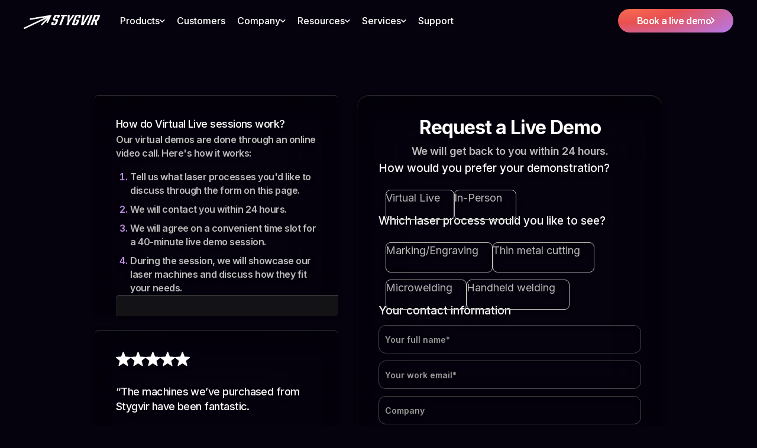

--- FILE ---
content_type: text/html
request_url: https://www.stygvir.com/contact
body_size: 20959
content:
<!DOCTYPE html><!-- Last Published: Tue Nov 25 2025 22:54:03 GMT+0000 (Coordinated Universal Time) --><html data-wf-domain="www.stygvir.com" data-wf-page="639d421c3eccf95669283bf7" data-wf-site="637ca98120d49cd034d2867b" lang="en"><head><meta charset="utf-8"/><title>Contact our sales team</title><link rel="alternate" hrefLang="x-default" href="https://stygvir.com/contact"/><link rel="alternate" hrefLang="en" href="https://stygvir.com/contact"/><link rel="alternate" hrefLang="fr-CA" href="https://stygvir.com/fr-ca/contact"/><meta content="Tell us how we can help and a member of our team will be in touch soon. Submit our online contact form and we will get back to you within 24 hours." name="description"/><meta content="Contact our sales team" property="og:title"/><meta content="Tell us how we can help and a member of our team will be in touch soon. Submit our online contact form and we will get back to you within 24 hours." property="og:description"/><meta content="Contact our sales team" property="twitter:title"/><meta content="Tell us how we can help and a member of our team will be in touch soon. Submit our online contact form and we will get back to you within 24 hours." property="twitter:description"/><meta property="og:type" content="website"/><meta content="summary_large_image" name="twitter:card"/><meta content="width=device-width, initial-scale=1" name="viewport"/><link href="https://cdn.prod.website-files.com/637ca98120d49cd034d2867b/css/stygvir.webflow.shared.bb061219e.min.css" rel="stylesheet" type="text/css"/><link href="https://fonts.googleapis.com" rel="preconnect"/><link href="https://fonts.gstatic.com" rel="preconnect" crossorigin="anonymous"/><script src="https://ajax.googleapis.com/ajax/libs/webfont/1.6.26/webfont.js" type="text/javascript"></script><script type="text/javascript">WebFont.load({  google: {    families: ["Inter:300,regular,500,600,700,800,900"]  }});</script><script type="text/javascript">!function(o,c){var n=c.documentElement,t=" w-mod-";n.className+=t+"js",("ontouchstart"in o||o.DocumentTouch&&c instanceof DocumentTouch)&&(n.className+=t+"touch")}(window,document);</script><link href="https://cdn.prod.website-files.com/637ca98120d49cd034d2867b/63a3e7f53e5c9a2a7c1793db_favicon.png" rel="shortcut icon" type="image/x-icon"/><link href="https://cdn.prod.website-files.com/637ca98120d49cd034d2867b/6509b9f823dfaafb43c3df59_StygvirColorLogoTiny.jpg" rel="apple-touch-icon"/><link href="https://stygvir.com/contact" rel="canonical"/><script async="" src="https://www.googletagmanager.com/gtag/js?id=G-XH9TE6XYXW"></script><script type="text/javascript">window.dataLayer = window.dataLayer || [];function gtag(){dataLayer.push(arguments);}gtag('set', 'developer_id.dZGVlNj', true);gtag('js', new Date());gtag('config', 'G-XH9TE6XYXW');</script><meta name="viewport" content="width=device-width, initial-scale=1">
<!-- Google Tag Manager -->
<script>(function(w,d,s,l,i){w[l]=w[l]||[];w[l].push({'gtm.start':
new Date().getTime(),event:'gtm.js'});var f=d.getElementsByTagName(s)[0],
j=d.createElement(s),dl=l!='dataLayer'?'&l='+l:'';j.async=true;j.src=
'https://www.googletagmanager.com/gtm.js?id='+i+dl;f.parentNode.insertBefore(j,f);
})(window,document,'script','dataLayer','GTM-T7SZ6PWM');</script>
<!-- End Google Tag Manager -->

<!-- Meta Pixel Code -->
<script>
!function(f,b,e,v,n,t,s)
{if(f.fbq)return;n=f.fbq=function(){n.callMethod?
n.callMethod.apply(n,arguments):n.queue.push(arguments)};
if(!f._fbq)f._fbq=n;n.push=n;n.loaded=!0;n.version='2.0';
n.queue=[];t=b.createElement(e);t.async=!0;
t.src=v;s=b.getElementsByTagName(e)[0];
s.parentNode.insertBefore(t,s)}(window, document,'script',
'https://connect.facebook.net/en_US/fbevents.js');
fbq('init', '468208052445316');
fbq('track', 'PageView');
</script>
<noscript><img height="1" width="1" style="display:none"
src="https://www.facebook.com/tr?id=468208052445316&ev=PageView&noscript=1"
/></noscript>
<!-- End Meta Pixel Code -->

<!-- Tippy.js -->
<link rel="stylesheet" href="https://unpkg.com/tippy.js@6/dist/tippy.css" />
<script src="https://unpkg.com/@popperjs/core@2/dist/umd/popper.min.js"></script>
<script src="https://unpkg.com/tippy.js@6/dist/tippy-bundle.umd.js"></script></head><body><div class="w-embed w-iframe"><!-- Google Tag Manager (noscript) -->
<noscript><iframe src="https://www.googletagmanager.com/ns.html?id=GTM-T7SZ6PWM"
height="0" width="0" style="display:none;visibility:hidden"></iframe></noscript>
<!-- End Google Tag Manager (noscript) --></div><div class="page-wrapper"><div data-animation="default" class="navbar w-nav" data-easing2="ease" data-easing="ease" data-collapse="medium" data-w-id="6e4f5f72-7d40-cfe0-ba1c-4c3aead10e34" role="banner" data-duration="200" data-doc-height="1"><div data-w-id="6e4f5f72-7d40-cfe0-ba1c-4c3aead10e35" class="navbar_background"></div><div class="padding-global"><div class="container-medium"><div class="navbar_layout"><a href="/?r=0" class="brand w-nav-brand"><img src="https://cdn.prod.website-files.com/637ca98120d49cd034d2867b/639bf0e54d03ccbd93c8918b_Stygvir%20Logo.svg" loading="eager" alt="Stygvir Logo" height="Auto" class="navbar_logo"/></a><nav role="navigation" class="navbar_menu w-nav-menu"><div class="navbar_main-container"><div data-hover="true" data-delay="200" data-w-id="6e4f5f72-7d40-cfe0-ba1c-4c3aead10e3d" class="dropdown w-dropdown"><div class="dropdown_button-container w-dropdown-toggle"><div class="navbar_link is-dropdown">Products</div><div class="dropdown_chevron w-embed"><svg width="9" height="5" viewBox="0 0 9 5" fill="none" xmlns="http://www.w3.org/2000/svg">
<path d="M0.210193 0.209923C0.350142 0.0699739 0.528258 -3.48968e-07 0.744543 -3.39514e-07C0.960828 -3.3006e-07 1.13895 0.0699739 1.27889 0.209923L4.25599 3.18702L7.23309 0.209923C7.37304 0.0699742 7.55116 -4.19874e-08 7.76744 -3.25333e-08C7.98373 -2.30792e-08 8.16185 0.0699742 8.3018 0.209923C8.44174 0.349872 8.51172 0.527989 8.51172 0.744274C8.51172 0.960559 8.44174 1.13868 8.3018 1.27863L4.79034 4.79008C4.71401 4.86641 4.63131 4.92061 4.54225 4.95267C4.45319 4.98422 4.35777 5 4.25599 5C4.15421 5 4.05879 4.98422 3.96973 4.95267C3.88068 4.92061 3.79798 4.86641 3.72164 4.79008L0.210193 1.27863C0.0702435 1.13868 0.00026794 0.960559 0.00026795 0.744274C0.000267959 0.527989 0.0702436 0.349872 0.210193 0.209923Z" fill="currentColor"/>
</svg></div></div><nav class="dropdown_container w-dropdown-list"><div class="dropdown_links-container"><div class="dropdown_links"><div class="dropdown_link-container"><a href="/carmine" class="dropdown_link-block w-inline-block"><div class="dropdown_icon w-embed"><svg width="19" height="19" viewBox="0 0 19 19" fill="none" xmlns="http://www.w3.org/2000/svg">
<path fill-rule="evenodd" clip-rule="evenodd" d="M0.166504 9.33317C0.166504 4.27043 4.27043 0.166504 9.33317 0.166504C9.79341 0.166504 10.1665 0.5396 10.1665 0.999837V17.6665C10.1665 18.1267 9.79341 18.4998 9.33317 18.4998C4.27043 18.4998 0.166504 14.3959 0.166504 9.33317ZM8.49984 1.87894C4.74978 2.29345 1.83317 5.47258 1.83317 9.33317C1.83317 13.1938 4.74978 16.3729 8.49984 16.7874V1.87894Z" fill="currentColor"/>
<path fill-rule="evenodd" clip-rule="evenodd" d="M8.5 0.999837C8.5 0.5396 8.8731 0.166504 9.33333 0.166504C14.3961 0.166504 18.5 4.27043 18.5 9.33317C18.5 14.3959 14.3961 18.4998 9.33333 18.4998C8.8731 18.4998 8.5 18.1267 8.5 17.6665V0.999837ZM10.1667 1.87894V16.7874C13.9167 16.3729 16.8333 13.1938 16.8333 9.33317C16.8333 5.47258 13.9167 2.29345 10.1667 1.87894Z" fill="currentColor"/>
<path fill-rule="evenodd" clip-rule="evenodd" d="M2.25016 4.33333C2.25016 3.8731 2.62326 3.5 3.0835 3.5H9.3335C9.79373 3.5 10.1668 3.8731 10.1668 4.33333C10.1668 4.79357 9.79373 5.16667 9.3335 5.16667H3.0835C2.62326 5.16667 2.25016 4.79357 2.25016 4.33333ZM0.583496 7.66667C0.583496 7.20643 0.956592 6.83333 1.41683 6.83333H9.3335C9.79373 6.83333 10.1668 7.20643 10.1668 7.66667C10.1668 8.1269 9.79373 8.5 9.3335 8.5H1.41683C0.956592 8.5 0.583496 8.1269 0.583496 7.66667ZM0.583496 11C0.583496 10.5398 0.956592 10.1667 1.41683 10.1667H9.3335C9.79373 10.1667 10.1668 10.5398 10.1668 11C10.1668 11.4602 9.79373 11.8333 9.3335 11.8333H1.41683C0.956592 11.8333 0.583496 11.4602 0.583496 11ZM2.25016 14.3333C2.25016 13.8731 2.62326 13.5 3.0835 13.5H9.3335C9.79373 13.5 10.1668 13.8731 10.1668 14.3333C10.1668 14.7936 9.79373 15.1667 9.3335 15.1667H3.0835C2.62326 15.1667 2.25016 14.7936 2.25016 14.3333Z" fill="currentColor"/>
</svg></div><div class="dropdown_link-text-container"><p class="dropdown_link-title">Laser micromachining</p><p class="dropdown_link-subtext">Mark, engrave and cut like you couldn’t before.</p></div></a><a href="/contact" aria-current="page" class="dropdown_link-block w-inline-block w--current"><div class="dropdown_icon w-embed"><svg width="16" height="19" viewBox="0 0 16 19" fill="none" xmlns="http://www.w3.org/2000/svg">
<path fill-rule="evenodd" clip-rule="evenodd" d="M0.785714 0C0.57733 0 0.37748 0.0827806 0.23013 0.23013C0.0827806 0.37748 0 0.57733 0 0.785714V3.46429C1.06692e-05 3.88432 0.110581 4.29694 0.320597 4.66069C0.506061 4.98191 0.763307 5.25502 1.07143 5.45912V6.14286C1.07143 6.6354 1.26709 7.10777 1.61537 7.45605C1.96365 7.80434 2.43603 8 2.92857 8H6.96429V11.5C6.96429 11.7084 7.04707 11.9082 7.19442 12.0556C7.34177 12.2029 7.54162 12.2857 7.75 12.2857C7.95838 12.2857 8.15823 12.2029 8.30558 12.0556C8.45294 11.9082 8.53571 11.7084 8.53571 11.5V8H12.5714C13.064 8 13.5363 7.80434 13.8846 7.45605C14.2329 7.10777 14.4286 6.6354 14.4286 6.14286V5.45912C14.7367 5.25502 14.9939 4.98191 15.1794 4.66069C15.3894 4.29694 15.5 3.88432 15.5 3.46429V0.785714C15.5 0.57733 15.4172 0.377481 15.2699 0.23013C15.1225 0.0827804 14.9227 0 14.7143 0C14.5059 0 14.3061 0.0827804 14.1587 0.23013C14.0114 0.377481 13.9286 0.57733 13.9286 0.785714V3.46429C13.9286 3.68214 13.842 3.89108 13.688 4.04512C13.5339 4.19917 13.325 4.28571 13.1071 4.28571H2.39286C2.175 4.28571 1.96607 4.19917 1.81202 4.04512C1.65797 3.89108 1.57143 3.68214 1.57143 3.46429V0.785714C1.57143 0.57733 1.48865 0.37748 1.3413 0.23013C1.19395 0.0827806 0.994099 0 0.785714 0ZM2.64286 6.14286V5.85714H12.8571V6.14286C12.8571 6.21863 12.827 6.29131 12.7735 6.34489C12.7199 6.39847 12.6472 6.42857 12.5714 6.42857H2.92857C2.8528 6.42857 2.78012 6.39847 2.72654 6.34489C2.67296 6.29131 2.64286 6.21863 2.64286 6.14286ZM2.92857 12.8571C2.72019 12.8571 2.52034 12.9399 2.37299 13.0873C2.22564 13.2346 2.14286 13.4345 2.14286 13.6429C2.14286 13.8512 2.22564 14.0511 2.37299 14.1984C2.52034 14.3458 2.72019 14.4286 2.92857 14.4286H4.53571C4.7441 14.4286 4.94395 14.3458 5.0913 14.1984C5.23865 14.0511 5.32143 13.8512 5.32143 13.6429C5.32143 13.4345 5.23865 13.2346 5.0913 13.0873C4.94395 12.9399 4.7441 12.8571 4.53571 12.8571H2.92857ZM7.75 12.8571C7.54162 12.8571 7.34177 12.9399 7.19442 13.0873C7.04707 13.2346 6.96429 13.4345 6.96429 13.6429C6.96429 13.8512 7.04707 14.0511 7.19442 14.1984C7.34177 14.3458 7.54162 14.4286 7.75 14.4286C7.95838 14.4286 8.15823 14.3458 8.30558 14.1984C8.45294 14.0511 8.53571 13.8512 8.53571 13.6429C8.53571 13.4345 8.45294 13.2346 8.30558 13.0873C8.15823 12.9399 7.95838 12.8571 7.75 12.8571ZM10.9643 12.8571C10.7559 12.8571 10.5561 12.9399 10.4087 13.0873C10.2614 13.2346 10.1786 13.4345 10.1786 13.6429C10.1786 13.8512 10.2614 14.0511 10.4087 14.1984C10.5561 14.3458 10.7559 14.4286 10.9643 14.4286H12.5714C12.7798 14.4286 12.9797 14.3458 13.127 14.1984C13.2744 14.0511 13.3571 13.8512 13.3571 13.6429C13.3571 13.4345 13.2744 13.2346 13.127 13.0873C12.9797 12.9399 12.7798 12.8571 12.5714 12.8571H10.9643ZM9.35714 13.9276C9.25379 13.9276 9.15146 13.948 9.056 13.9876C8.96074 14.0271 8.8742 14.085 8.8013 14.158C8.72813 14.231 8.67008 14.3177 8.63047 14.4131C8.59086 14.5086 8.57047 14.6109 8.57047 14.7143C8.57047 14.8176 8.59086 14.92 8.63047 15.0154C8.67008 15.1109 8.72813 15.1976 8.8013 15.2706L10.4082 16.8775C10.5557 17.025 10.7557 17.1078 10.9643 17.1078C11.1728 17.1078 11.3729 17.025 11.5203 16.8775C11.6678 16.73 11.7507 16.53 11.7507 16.3214C11.7507 16.1129 11.6678 15.9128 11.5203 15.7654L9.91343 14.1584C9.84044 14.0853 9.75374 14.0272 9.65828 13.9876C9.56283 13.948 9.46049 13.9276 9.35714 13.9276ZM6.14286 13.9279C5.93429 13.9279 5.73427 14.0107 5.58679 14.1582L3.97965 15.7654C3.83218 15.9128 3.74932 16.1129 3.74932 16.3214C3.74932 16.53 3.83218 16.73 3.97965 16.8775C4.12713 17.025 4.32715 17.1078 4.53571 17.1078C4.74428 17.1078 4.9443 17.025 5.09178 16.8775L6.69892 15.2703C6.8464 15.1229 6.92925 14.9228 6.92925 14.7143C6.92925 14.5057 6.8464 14.3057 6.69892 14.1582C6.55144 14.0107 6.35142 13.9279 6.14286 13.9279ZM7.75 15C7.54162 15 7.34177 15.0828 7.19442 15.2301C7.04707 15.3775 6.96429 15.5773 6.96429 15.7857V17.9286C6.96429 18.137 7.04707 18.3368 7.19442 18.4842C7.34177 18.6315 7.54162 18.7143 7.75 18.7143C7.95838 18.7143 8.15823 18.6315 8.30558 18.4842C8.45294 18.3368 8.53571 18.137 8.53571 17.9286V15.7857C8.53571 15.5773 8.45294 15.3775 8.30558 15.2301C8.15823 15.0828 7.95838 15 7.75 15Z" fill="currentColor"/>
</svg></div><div class="dropdown_link-text-container"><p class="dropdown_link-title">Laser microwelding</p><p class="dropdown_link-subtext">Join materials with an incredible accuracy.</p></div></a><a href="/contact" aria-current="page" class="dropdown_link-block w-inline-block w--current"><div class="dropdown_icon w-embed"><svg width="17" height="16" viewBox="0 0 17 16" fill="none" xmlns="http://www.w3.org/2000/svg">
<path fill-rule="evenodd" clip-rule="evenodd" d="M11.1701 7.36157L9.40623 5.59767L6.92288 8.0854V9.84712H8.68459L11.1701 7.36157ZM12.6345 7.52035L16.7699 3.38495L13.3849 0L9.24953 4.1354L12.6345 7.52035ZM5.96125 15.8862C7.33061 15.3477 7.03058 13.8629 6.33821 12.9243C5.65352 11.9627 4.70728 11.3011 3.75334 10.6626C3.07269 10.2336 2.46497 9.69858 1.95316 9.07781L1.90948 9.02672C1.68539 8.76557 1.32772 8.34877 1.74545 8.26234C2.10848 8.18851 2.68314 8.45917 3.10334 8.65709C3.20851 8.70662 3.30399 8.75159 3.38407 8.78547C3.84354 8.97734 4.29969 9.18909 4.74166 9.42507C5.12233 9.62833 5.60357 9.51195 5.82399 9.14096C6.03433 8.78692 5.93065 8.32798 5.57398 8.12214C4.49009 7.4966 3.22268 6.98147 2.03009 6.80835C1.21462 6.68527 0.353001 6.85451 0.0760509 7.73922C-0.170127 8.50083 0.222219 9.27013 0.668417 9.87019C1.27858 10.6852 2.08469 11.2553 2.89272 11.8267L2.89273 11.8268C3.48043 12.2424 4.06914 12.6587 4.58419 13.1705L4.60631 13.192C4.86331 13.4413 5.16548 13.7343 5.31503 14.0783C5.47658 14.4168 5.43812 14.4399 5.07654 14.4399C4.36481 14.4399 3.52033 14.0245 2.81467 13.6091C2.44794 13.3932 1.97358 13.5036 1.75622 13.8694C1.54542 14.2242 1.65691 14.6848 2.01504 14.8899C3.1864 15.5606 4.75914 16.2847 5.96125 15.8862Z" fill="currentColor"/>
</svg></div><div class="dropdown_link-text-container"><p class="dropdown_link-title">Laser handheld welding</p><p class="dropdown_link-subtext">A colossal upgrade to traditional TIG and MIG.</p></div></a></div></div><div class="dropdown_background"></div><div class="dropdown_colored-background"></div></div></nav></div><a href="/customers" class="navbar_link w-nav-link">Customers</a><div data-hover="true" data-delay="200" data-w-id="6e4f5f72-7d40-cfe0-ba1c-4c3aead10e5f" class="dropdown w-dropdown"><div class="dropdown_button-container w-dropdown-toggle"><div class="navbar_link is-dropdown">Company</div><div class="dropdown_chevron w-embed"><svg width="9" height="5" viewBox="0 0 9 5" fill="none" xmlns="http://www.w3.org/2000/svg">
<path d="M0.210193 0.209923C0.350142 0.0699739 0.528258 -3.48968e-07 0.744543 -3.39514e-07C0.960828 -3.3006e-07 1.13895 0.0699739 1.27889 0.209923L4.25599 3.18702L7.23309 0.209923C7.37304 0.0699742 7.55116 -4.19874e-08 7.76744 -3.25333e-08C7.98373 -2.30792e-08 8.16185 0.0699742 8.3018 0.209923C8.44174 0.349872 8.51172 0.527989 8.51172 0.744274C8.51172 0.960559 8.44174 1.13868 8.3018 1.27863L4.79034 4.79008C4.71401 4.86641 4.63131 4.92061 4.54225 4.95267C4.45319 4.98422 4.35777 5 4.25599 5C4.15421 5 4.05879 4.98422 3.96973 4.95267C3.88068 4.92061 3.79798 4.86641 3.72164 4.79008L0.210193 1.27863C0.0702435 1.13868 0.00026794 0.960559 0.00026795 0.744274C0.000267959 0.527989 0.0702436 0.349872 0.210193 0.209923Z" fill="currentColor"/>
</svg></div></div><nav class="dropdown_container w-dropdown-list"><div class="dropdown_links-container"><div class="dropdown_left-side gradient-wisteria"><a href="/about-stygvir" class="link-block w-inline-block"><div class="dropdown_lhs_title-container"><p class="dropdown_lhs_title">Company</p></div><div class="dropdown_lhs_text-container"><p class="dropdown_lhs_text">Best in class laser systems. That is what we do here at Stygvir. Would you like to get to know us a bit better?</p></div><div class="dropdown_lhs_link-container"><p class="dropdown_lhs_link">Meet Team Stygvir</p><div class="html-embed w-embed"><svg width="4" height="7" viewBox="0 0 4 7" fill="none" xmlns="http://www.w3.org/2000/svg">
<path d="M0.167939 6.82735C0.0559794 6.71226 0 6.56577 0 6.38789C0 6.21001 0.0559794 6.06353 0.167939 5.94843L2.54962 3.5L0.167939 1.05157C0.0559794 0.936472 0 0.789985 0 0.612108C0 0.43423 0.0559794 0.287743 0.167939 0.172645C0.279898 0.0575483 0.422392 0 0.595419 0C0.768447 0 0.910942 0.0575483 1.0229 0.172645L3.83206 3.06054C3.89313 3.12332 3.93649 3.19133 3.96214 3.26457C3.98738 3.33782 4 3.41629 4 3.5C4 3.58371 3.98738 3.66218 3.96214 3.73543C3.93649 3.80867 3.89313 3.87668 3.83206 3.93946L1.0229 6.82735C0.910942 6.94245 0.768447 7 0.595419 7C0.422392 7 0.279898 6.94245 0.167939 6.82735V6.82735Z" fill="currentColor"/>
</svg></div></div></a><img src="https://cdn.prod.website-files.com/637ca98120d49cd034d2867b/639d32768005920be4e927f0_dropdown-lhs-background.webp" loading="lazy" sizes="100vw" srcset="https://cdn.prod.website-files.com/637ca98120d49cd034d2867b/639d32768005920be4e927f0_dropdown-lhs-background-p-500.png 500w, https://cdn.prod.website-files.com/637ca98120d49cd034d2867b/639d32768005920be4e927f0_dropdown-lhs-background.webp 542w" alt="" class="dropdown_lhs_background-image"/></div><div class="dropdown_links"><div class="dropdown_link-container has-left-side"><a href="/our-principles" class="dropdown_link-block w-inline-block"><div class="dropdown_icon w-embed"><svg width="20" height="18" viewBox="0 0 20 18" fill="none" xmlns="http://www.w3.org/2000/svg">
<path fill-rule="evenodd" clip-rule="evenodd" d="M2.87868 0.87868C3.44129 0.31607 4.20435 0 5 0H17C17.7957 0 18.5587 0.31607 19.1213 0.87868C19.6839 1.44129 20 2.20435 20 3V5C20 5.79565 19.6839 6.55871 19.1213 7.12132C18.5587 7.68393 17.7957 8 17 8V14C17 15.0609 16.5786 16.0783 15.8284 16.8284C15.0783 17.5786 14.0609 18 13 18H3C2.20435 18 1.44129 17.6839 0.87868 17.1213C0.31607 16.5587 0 15.7956 0 15V13C0 12.4477 0.447715 12 1 12H2V3C2 2.20435 2.31607 1.44129 2.87868 0.87868ZM2 14H8.10216C8.22818 14.639 8.48259 15.3506 8.92922 16H3C2.73478 16 2.48043 15.8946 2.29289 15.7071C2.10536 15.5196 2 15.2652 2 15V14ZM4 12V3C4 2.73478 4.10536 2.48043 4.29289 2.29289C4.48043 2.10536 4.73478 2 5 2H15V14C15 14.5304 14.7893 15.0391 14.4142 15.4142C14.0391 15.7893 13.5304 16 13 16C11.726 16 11.0262 15.4915 10.6115 14.9156C10.1602 14.2887 10 13.5065 10 13C10 12.4477 9.55229 12 9 12H4ZM17 2V6C17.2652 6 17.5196 5.89464 17.7071 5.70711C17.8946 5.51957 18 5.26522 18 5V3C18 2.73478 17.8946 2.48043 17.7071 2.29289C17.5196 2.10536 17.2652 2 17 2ZM6 5C6 4.44772 6.44772 4 7 4H12C12.5523 4 13 4.44772 13 5C13 5.55228 12.5523 6 12 6H7C6.44772 6 6 5.55228 6 5ZM6 9C6 8.44772 6.44772 8 7 8H9C9.55229 8 10 8.44772 10 9C10 9.55229 9.55229 10 9 10H7C6.44772 10 6 9.55229 6 9Z" fill="currentColor"/>
</svg></div><div class="dropdown_link-text-container"><p class="dropdown_link-title">Our principles</p><p class="dropdown_link-subtext">What we stand for.</p></div></a><a href="/our-guarantee" class="dropdown_link-block w-inline-block"><div class="dropdown_icon w-embed"><svg width="20" height="18" viewBox="0 0 20 18" fill="none" xmlns="http://www.w3.org/2000/svg">
<path d="M11 18L13 17L15 18V11H11M15 6V4L13 5L11 4V6L9 7L11 8V10L13 9L15 10V8L17 7M18 0H2C1.46957 0 0.960859 0.210714 0.585786 0.585786C0.210714 0.960859 0 1.46957 0 2V12C0 12.5304 0.210714 13.0391 0.585786 13.4142C0.960859 13.7893 1.46957 14 2 14H9V12H2V2H18V12H17V14H18C18.5304 14 19.0391 13.7893 19.4142 13.4142C19.7893 13.0391 20 12.5304 20 12V2C20 1.46957 19.7893 0.960859 19.4142 0.585786C19.0391 0.210714 18.5304 0 18 0ZM9 5H3V3H9M7 8H3V6H7M9 11H3V9H9V11Z" fill="currentColor"/>
</svg></div><div class="dropdown_link-text-container"><p class="dropdown_link-title">Our guarantee</p><p class="dropdown_link-subtext">The way we work.</p></div></a><a href="/careers" class="dropdown_link-block w-inline-block"><div class="dropdown_icon w-embed"><svg width="23" height="19" viewBox="0 0 23 19" fill="none" xmlns="http://www.w3.org/2000/svg">
<path fill-rule="evenodd" clip-rule="evenodd" d="M3 -4.37114e-08C3.55228 -6.78526e-08 4 0.447715 4 1L4 5C4 5.55228 3.55229 6 3 6C2.44772 6 2 5.55228 2 5L2 1C2 0.447715 2.44772 -1.95703e-08 3 -4.37114e-08Z" fill="currentColor"/>
<path fill-rule="evenodd" clip-rule="evenodd" d="M-4.37114e-08 3C-6.78525e-08 2.44772 0.447715 2 1 2L5 2C5.55228 2 6 2.44771 6 3C6 3.55228 5.55228 4 5 4L1 4C0.447715 4 -1.95703e-08 3.55228 -4.37114e-08 3Z" fill="currentColor"/>
<path fill-rule="evenodd" clip-rule="evenodd" d="M19 5C19 4.20435 18.6839 3.44129 18.1213 2.87868C17.5587 2.31607 16.7956 2 16 2H12C11.2044 2 10.4413 2.31607 9.87868 2.87868C9.31607 3.44129 9 4.20435 9 5H8C7.20435 5 6.44129 5.31607 5.87868 5.87868C5.31607 6.44129 5 7.20435 5 8V16C5 16.7956 5.31607 17.5587 5.87868 18.1213C6.44129 18.6839 7.20435 19 8 19H20C20.7956 19 21.5587 18.6839 22.1213 18.1213C22.6839 17.5587 23 16.7956 23 16V8C23 7.20435 22.6839 6.44129 22.1213 5.87868C21.5587 5.31607 20.7956 5 20 5H19ZM16 4H12C11.7348 4 11.4804 4.10536 11.2929 4.29289C11.1054 4.48043 11 4.73478 11 5H17C17 4.73478 16.8946 4.48043 16.7071 4.29289C16.5196 4.10536 16.2652 4 16 4ZM8 7H20C20.2652 7 20.5196 7.10536 20.7071 7.29289C20.8946 7.48043 21 7.73478 21 8V16C21 16.2652 20.8946 16.5196 20.7071 16.7071C20.5196 16.8946 20.2652 17 20 17H8C7.73478 17 7.48043 16.8946 7.29289 16.7071C7.10536 16.5196 7 16.2652 7 16V8C7 7.73478 7.10536 7.48043 7.29289 7.29289C7.48043 7.10536 7.73478 7 8 7Z" fill="currentColor"/>
</svg></div><div class="dropdown_link-text-container"><div class="dropdown_title-container"><p class="dropdown_link-title">Careers</p><div class="dropdown_new-container gradient-carrot-wisteria"><p class="dropdown_new-text">NEW</p></div></div><p class="dropdown_link-subtext">Join us. We’re fun.</p></div></a></div></div><div class="dropdown_background"></div><div class="dropdown_colored-background"></div></div></nav></div><div data-hover="true" data-delay="200" data-w-id="41c5791c-bd45-f292-d345-def7180b87f9" class="dropdown w-dropdown"><div class="dropdown_button-container w-dropdown-toggle"><div class="navbar_link is-dropdown">Resources</div><div class="dropdown_chevron w-embed"><svg width="9" height="5" viewBox="0 0 9 5" fill="none" xmlns="http://www.w3.org/2000/svg">
<path d="M0.210193 0.209923C0.350142 0.0699739 0.528258 -3.48968e-07 0.744543 -3.39514e-07C0.960828 -3.3006e-07 1.13895 0.0699739 1.27889 0.209923L4.25599 3.18702L7.23309 0.209923C7.37304 0.0699742 7.55116 -4.19874e-08 7.76744 -3.25333e-08C7.98373 -2.30792e-08 8.16185 0.0699742 8.3018 0.209923C8.44174 0.349872 8.51172 0.527989 8.51172 0.744274C8.51172 0.960559 8.44174 1.13868 8.3018 1.27863L4.79034 4.79008C4.71401 4.86641 4.63131 4.92061 4.54225 4.95267C4.45319 4.98422 4.35777 5 4.25599 5C4.15421 5 4.05879 4.98422 3.96973 4.95267C3.88068 4.92061 3.79798 4.86641 3.72164 4.79008L0.210193 1.27863C0.0702435 1.13868 0.00026794 0.960559 0.00026795 0.744274C0.000267959 0.527989 0.0702436 0.349872 0.210193 0.209923Z" fill="currentColor"/>
</svg></div></div><nav class="dropdown_container w-dropdown-list"><div class="dropdown_links-container"><div class="dropdown_left-side gradient-wisteria"><a href="/articles" class="link-block w-inline-block"><div class="dropdown_lhs_title-container"><p class="dropdown_lhs_title">Resources</p></div><div class="dropdown_lhs_text-container is-last"><p class="dropdown_lhs_text">Learn how laser technology can benefit your business.<br/><br/>Production, prototyping, or R&amp;D - you’ll be surprised how much more productive you can get with laser tech.</p></div></a><img src="https://cdn.prod.website-files.com/637ca98120d49cd034d2867b/639d32768005920be4e927f0_dropdown-lhs-background.webp" loading="lazy" sizes="100vw" srcset="https://cdn.prod.website-files.com/637ca98120d49cd034d2867b/639d32768005920be4e927f0_dropdown-lhs-background-p-500.png 500w, https://cdn.prod.website-files.com/637ca98120d49cd034d2867b/639d32768005920be4e927f0_dropdown-lhs-background.webp 542w" alt="" class="dropdown_lhs_background-image"/></div><div class="dropdown_links"><div class="dropdown_link-container has-left-side"><a href="/articles" class="dropdown_link-block w-inline-block"><div class="dropdown_icon w-embed"><svg width="19" height="19" viewBox="0 0 19 19" fill="none" xmlns="http://www.w3.org/2000/svg">
<path d="M12.6667 11.8748H7.12508V10.2915H12.6667V11.8748ZM15.0417 8.70817H7.12508V7.12484H15.0417V8.70817ZM15.0417 5.5415H7.12508V3.95817H15.0417V5.5415ZM2.37508 3.95817V16.6248H15.0417V18.2082H2.37508C1.95516 18.2082 1.55243 18.0414 1.2555 17.7444C0.958563 17.4475 0.791748 17.0448 0.791748 16.6248V3.95817H2.37508ZM16.6251 0.791504C17.045 0.791504 17.4477 0.958319 17.7447 1.25525C18.0416 1.55218 18.2084 1.95491 18.2084 2.37484V13.4582C18.2084 14.3369 17.5038 15.0415 16.6251 15.0415H5.54175C5.12182 15.0415 4.71909 14.8747 4.42216 14.5778C4.12523 14.2808 3.95841 13.8781 3.95841 13.4582V2.37484C3.95841 1.49609 4.663 0.791504 5.54175 0.791504H16.6251ZM5.54175 2.37484V13.4582H16.6251V2.37484H5.54175Z" fill="currentColor"/>
</svg></div><div class="dropdown_link-text-container"><div class="dropdown_title-container"><p class="dropdown_link-title">Articles</p><div class="dropdown_new-container gradient-carrot-wisteria"><p class="dropdown_new-text">NEW</p></div></div><p class="dropdown_link-subtext">Thoughts, news and best practices.</p></div></a><a href="/financing" class="dropdown_link-block w-inline-block"><div class="dropdown_icon w-embed"><svg width="23" height="12" viewBox="0 0 23 12" fill="none" xmlns="http://www.w3.org/2000/svg">
<path d="M17.12 3.88C16.5577 3.31774 15.7952 3.00187 15 3.00187C14.2048 3.00187 13.4423 3.31774 12.88 3.88C12.3177 4.44226 12.0019 5.20485 12.0019 6C12.0019 6.79515 12.3177 7.55774 12.88 8.12C13.1584 8.3984 13.4889 8.61924 13.8527 8.76991C14.2164 8.92058 14.6063 8.99813 15 8.99813C15.3937 8.99813 15.7836 8.92058 16.1473 8.76991C16.5111 8.61924 16.8416 8.3984 17.12 8.12C17.3984 7.8416 17.6192 7.51109 17.7699 7.14734C17.9206 6.78359 17.9981 6.39372 17.9981 6C17.9981 5.60628 17.9206 5.21641 17.7699 4.85266C17.6192 4.48891 17.3984 4.1584 17.12 3.88ZM7 0V12H23V0H7ZM21 8C20.47 8 19.96 8.21 19.59 8.59C19.21 8.96 19 9.47 19 10H11C11 9.47 10.79 8.96 10.41 8.59C10.04 8.21 9.53 8 9 8V4C9.53 4 10.04 3.79 10.41 3.41C10.79 3.04 11 2.53 11 2H19C19 2.53 19.21 3.04 19.59 3.41C19.96 3.79 20.47 4 21 4V8ZM5 2H3C2.45 2 2 1.55 2 1C2 0.45 2.45 0 3 0H5V2ZM5 7H2C1.45 7 1 6.55 1 6C1 5.45 1.45 5 2 5H5V7ZM5 12H1C0.448 12 0 11.55 0 11C0 10.45 0.448 10 1 10H5V12Z" fill="currentColor"/>
</svg></div><div class="dropdown_link-text-container"><p class="dropdown_link-title">Financing</p><p class="dropdown_link-subtext">Find the right deal for your business.</p></div></a><a href="/price-match" class="dropdown_link-block w-inline-block"><div class="dropdown_icon w-embed"><svg width="21" height="16" viewBox="0 0 21 16" fill="none" xmlns="http://www.w3.org/2000/svg">
<path d="M0 0V12H10.32C10.1075 11.3546 9.99949 10.6795 10 10H4C4 9.46957 3.78929 8.96086 3.41421 8.58579C3.03914 8.21071 2.53043 8 2 8V4C3.11 4 4 3.11 4 2H14C14 2.53043 14.2107 3.03914 14.5858 3.41421C14.9609 3.78929 15.4696 4 16 4V4.06C16.67 4.06 17.34 4.18 18 4.4V0H0ZM9 3C7.3 3.03 6 4.3 6 6C6 7.7 7.3 8.94 9 9C9.38 9 9.77 8.92 10.14 8.77C10.41 7.67 10.86 6.63 11.97 5.61C11.85 4.28 10.59 2.97 9 3ZM16 5L18.25 7.25L16 9.5V8C14.15 8 12.94 9.96 13.76 11.62L12.67 12.71C10.91 10.05 12.81 6.5 16 6.5V5ZM16 16L13.75 13.75L16 11.5V13C17.85 13 19.06 11.04 18.24 9.38L19.33 8.29C21.09 10.95 19.19 14.5 16 14.5V16Z" fill="currentColor"/>
</svg></div><div class="dropdown_link-text-container"><p class="dropdown_link-title">Price matching</p><p class="dropdown_link-subtext">Big deals, small prices.</p></div></a></div></div><div class="dropdown_background"></div><div class="dropdown_colored-background"></div></div></nav></div><div data-hover="true" data-delay="200" data-w-id="6e1394f3-fdbe-ff90-7e66-6cdca80bb63f" class="dropdown w-dropdown"><div class="dropdown_button-container w-dropdown-toggle"><div class="navbar_link is-dropdown">Services</div><div class="dropdown_chevron w-embed"><svg width="9" height="5" viewBox="0 0 9 5" fill="none" xmlns="http://www.w3.org/2000/svg">
<path d="M0.210193 0.209923C0.350142 0.0699739 0.528258 -3.48968e-07 0.744543 -3.39514e-07C0.960828 -3.3006e-07 1.13895 0.0699739 1.27889 0.209923L4.25599 3.18702L7.23309 0.209923C7.37304 0.0699742 7.55116 -4.19874e-08 7.76744 -3.25333e-08C7.98373 -2.30792e-08 8.16185 0.0699742 8.3018 0.209923C8.44174 0.349872 8.51172 0.527989 8.51172 0.744274C8.51172 0.960559 8.44174 1.13868 8.3018 1.27863L4.79034 4.79008C4.71401 4.86641 4.63131 4.92061 4.54225 4.95267C4.45319 4.98422 4.35777 5 4.25599 5C4.15421 5 4.05879 4.98422 3.96973 4.95267C3.88068 4.92061 3.79798 4.86641 3.72164 4.79008L0.210193 1.27863C0.0702435 1.13868 0.00026794 0.960559 0.00026795 0.744274C0.000267959 0.527989 0.0702436 0.349872 0.210193 0.209923Z" fill="currentColor"/>
</svg></div></div><nav class="dropdown_container w-dropdown-list"><div class="dropdown_links-container"><div class="dropdown_left-side gradient-wisteria"><a href="/support" class="link-block w-inline-block"><div class="dropdown_lhs_title-container"><p class="dropdown_lhs_title">Services</p></div><div class="dropdown_lhs_text-container is-last"><p class="dropdown_lhs_text">We offer solutions, not just machines. Discover our standard service packages.<br/><br/>Don’t see what you’re looking for? Please <span class="text-weight-semibold text-style-underlined">reach out</span>, let’s talk specifics.</p></div></a><img src="https://cdn.prod.website-files.com/637ca98120d49cd034d2867b/639d32768005920be4e927f0_dropdown-lhs-background.webp" loading="lazy" sizes="100vw" srcset="https://cdn.prod.website-files.com/637ca98120d49cd034d2867b/639d32768005920be4e927f0_dropdown-lhs-background-p-500.png 500w, https://cdn.prod.website-files.com/637ca98120d49cd034d2867b/639d32768005920be4e927f0_dropdown-lhs-background.webp 542w" alt="" class="dropdown_lhs_background-image"/></div><div class="dropdown_links"><div class="dropdown_link-container has-left-side"><a href="/diagnostics-calibration" class="dropdown_link-block w-inline-block"><div class="dropdown_icon w-embed"><svg width="18" height="18" viewBox="0 0 18 18" fill="none" xmlns="http://www.w3.org/2000/svg">
<path d="M14.6229 7.31143C14.6229 8.92486 14.0991 10.4153 13.2168 11.6245L17.6669 16.0781C18.1063 16.5175 18.1063 17.2311 17.6669 17.6705C17.2276 18.1098 16.514 18.1098 16.0746 17.6705L11.6245 13.2168C10.4153 14.1026 8.92486 14.6229 7.31143 14.6229C3.27257 14.6229 0 11.3503 0 7.31143C0 3.27257 3.27257 0 7.31143 0C11.3503 0 14.6229 3.27257 14.6229 7.31143ZM7.31143 12.3732C10.1059 12.3732 12.3732 10.1059 12.3732 7.31143C12.3732 4.51692 10.1059 2.24967 7.31143 2.24967C4.51692 2.24967 2.24967 4.51692 2.24967 7.31143C2.24967 10.1059 4.51692 12.3732 7.31143 12.3732Z" fill="currentColor"/>
<path fill-rule="evenodd" clip-rule="evenodd" d="M7.05047 3.01709L8.07426 8.13606L8.80091 6.26754L9.42807 6.89469L10.6335 5.8399L11.6578 7.06894C11.8137 7.25605 11.7884 7.53413 11.6013 7.69005C11.4142 7.84597 11.1361 7.82069 10.9802 7.63359L10.5344 7.09863L9.38787 8.10184L9.13303 7.84699L7.80168 11.2705L6.76747 6.09944L5.89404 8.28301L4.70397 7.09293L3.5458 8.2511C3.37358 8.42332 3.09436 8.42332 2.92213 8.2511C2.74991 8.07888 2.74991 7.79965 2.92213 7.62743L4.70397 5.8456L5.57189 6.71352L7.05047 3.01709Z" fill="currentColor"/>
</svg></div><div class="dropdown_link-text-container"><p class="dropdown_link-title">Diagnostics and calibration</p><p class="dropdown_link-subtext">Done with reliability and precision.</p></div></a><a href="/safety-and-technical-training" class="dropdown_link-block w-inline-block"><div class="dropdown_icon w-embed"><svg width="18" height="19" viewBox="0 0 18 19" fill="none" xmlns="http://www.w3.org/2000/svg">
<path d="M8.07604 0.618059C8.44107 0.48061 8.8399 0.462691 9.21564 0.566858L9.37474 0.618059L15.8497 3.06173C16.178 3.18562 16.4646 3.40086 16.676 3.68237C16.8875 3.96388 17.015 4.30006 17.0439 4.65174L17.0504 4.80534V9.79787C17.0504 11.3064 16.6456 12.7868 15.879 14.0831C15.1123 15.3793 14.0121 16.4432 12.6946 17.1624L12.4485 17.2918L9.34606 18.8529C9.17524 18.9388 8.98865 18.9882 8.79797 18.9981C8.60729 19.0081 8.41663 18.9783 8.23792 18.9106L8.10472 18.8529L5.00227 17.2918C3.66158 16.6171 2.52676 15.5907 1.71759 14.3209C0.908431 13.051 0.454948 11.5848 0.405016 10.0771L0.400391 9.79787V4.80534C0.400396 4.45264 0.499945 4.1072 0.687449 3.80923C0.874953 3.51126 1.1427 3.27301 1.45952 3.12224L1.60104 3.06173L8.07604 0.618059ZM8.72539 2.36167L2.25039 4.80534V9.79787C2.25041 10.9662 2.56253 12.113 3.15407 13.1183C3.74561 14.1235 4.59481 14.9502 5.61277 15.5119L5.83014 15.6264L8.72539 17.0833L11.6206 15.6264C12.6592 15.1039 13.539 14.31 14.168 13.3278C14.7969 12.3456 15.1519 11.2113 15.1958 10.0436L15.2004 9.79787V4.80534L8.72539 2.36167Z" fill="currentColor"/>
<path d="M3.35938 9.51138C3.35938 9.27174 3.55364 9.07747 3.79328 9.07747H4.38865C4.62829 9.07747 4.82256 9.27174 4.82256 9.51138V9.61901C4.82256 9.85865 4.62829 10.0529 4.38865 10.0529H3.79328C3.55364 10.0529 3.35938 9.85865 3.35938 9.61901V9.51138ZM5.56833 5.72633C5.39888 5.55688 5.12414 5.55688 4.95469 5.72633L4.88551 5.79551C4.71606 5.96496 4.71606 6.2397 4.88551 6.40915L5.2961 6.81974C5.46555 6.98919 5.74029 6.98919 5.90974 6.81974L5.97892 6.75056C6.14837 6.58111 6.14837 6.30637 5.97892 6.13692L5.56833 5.72633ZM9.2121 4.6341C9.2121 4.39446 9.01783 4.2002 8.77819 4.2002H8.67056C8.43092 4.2002 8.23665 4.39446 8.23665 4.6341V5.22947C8.23665 5.46911 8.43092 5.66338 8.67056 5.66338H8.77819C9.01783 5.66338 9.2121 5.46911 9.2121 5.22947V4.6341ZM13.0601 9.07747C12.8205 9.07747 12.6262 9.27174 12.6262 9.51138V9.61901C12.6262 9.85865 12.8205 10.0529 13.0601 10.0529H13.6555C13.8951 10.0529 14.0894 9.85865 14.0894 9.61901V9.51138C14.0894 9.27174 13.8951 9.07747 13.6555 9.07747H13.0601ZM7.74892 14.4425C7.74892 14.7351 7.94401 14.9302 8.23665 14.9302H9.2121C9.50474 14.9302 9.69983 14.7351 9.69983 14.4425V13.9547H7.74892V14.4425ZM12.4941 5.72633C12.3246 5.55688 12.0499 5.55688 11.8804 5.72633L11.4698 6.13692C11.3004 6.30637 11.3004 6.58111 11.4698 6.75056L11.539 6.81974C11.7085 6.98919 11.9832 6.98919 12.1526 6.81974L12.5632 6.40915C12.7327 6.2397 12.7327 5.96496 12.5632 5.79551L12.4941 5.72633ZM11.6507 9.5652C11.6507 10.6382 11.0655 11.6136 10.1876 12.1014V12.9793C10.1876 13.2719 9.99247 13.467 9.69983 13.467H7.74892C7.45628 13.467 7.26119 13.2719 7.26119 12.9793V12.1014C6.38328 11.6136 5.79801 10.6382 5.79801 9.5652C5.79801 7.9557 7.11488 6.63883 8.72437 6.63883C10.3339 6.63883 11.6507 7.9557 11.6507 9.5652ZM10.6753 9.5652C10.6753 8.48732 9.80225 7.61429 8.72437 7.61429C7.6465 7.61429 6.77347 8.48732 6.77347 9.5652C6.77347 10.6431 7.6465 11.5161 8.72437 11.5161C9.80225 11.5161 10.6753 10.6431 10.6753 9.5652Z" fill="currentColor"/>
</svg></div><div class="dropdown_link-text-container"><p class="dropdown_link-title">Safety and usage training</p><p class="dropdown_link-subtext">Competence and know-how.</p></div></a><a href="/material-testing" class="dropdown_link-block w-inline-block"><div class="dropdown_icon w-embed"><svg width="18" height="18" viewBox="0 0 18 18" fill="none" xmlns="http://www.w3.org/2000/svg">
<path d="M1.79641 15.121L1.03288 14.8066C0.568764 14.612 0.258259 14.2752 0.101359 13.7961C-0.0561393 13.317 -0.0300893 12.8454 0.179509 12.3813L1.79641 8.878V15.121ZM5.38953 17.0973C4.89548 17.0973 4.47239 16.9215 4.12026 16.57C3.76874 16.2178 3.59297 15.7948 3.59297 15.3007V9.91102L5.97341 16.5134C6.01833 16.6182 6.06324 16.7194 6.10816 16.817C6.15307 16.914 6.21296 17.0074 6.28781 17.0973H5.38953ZM10.0157 17.0074C9.53659 17.1871 9.07248 17.1646 8.62334 16.9401C8.1742 16.7155 7.8598 16.3637 7.68015 15.8846L3.6828 4.92557C3.50314 4.44649 3.51812 3.97848 3.72772 3.52156C3.93731 3.06523 4.28165 2.75472 4.76074 2.59004L11.5427 0.119771C12.0218 -0.0598854 12.4859 -0.0374283 12.9351 0.187142C13.3842 0.411712 13.6986 0.763538 13.8783 1.24262L17.8756 12.2016C18.0553 12.6807 18.0403 13.1487 17.8307 13.6056C17.6211 14.062 17.2768 14.3725 16.7977 14.5372L10.0157 17.0074ZM8.08437 6.3179C8.33888 6.3179 8.55238 6.23167 8.72484 6.0592C8.89672 5.88733 8.98265 5.67413 8.98265 5.41962C8.98265 5.16511 8.89672 4.95162 8.72484 4.77915C8.55238 4.60728 8.33888 4.52134 8.08437 4.52134C7.82986 4.52134 7.61667 4.60728 7.4448 4.77915C7.27233 4.95162 7.18609 5.16511 7.18609 5.41962C7.18609 5.67413 7.27233 5.88733 7.4448 6.0592C7.61667 6.23167 7.82986 6.3179 8.08437 6.3179ZM9.38688 15.3007L16.1689 12.8304L12.1715 1.8265L5.38953 4.29677L9.38688 15.3007Z" fill="currentColor"/>
</svg></div><div class="dropdown_link-text-container"><p class="dropdown_link-title">Material testing</p><p class="dropdown_link-subtext">Specific applications, detailed reports.</p></div></a></div></div><div class="dropdown_background"></div><div class="dropdown_colored-background"></div></div></nav></div><a href="/support" class="navbar_link w-nav-link">Support</a></div><div class="locale-selector-wrapper w-locales-list"><div role="list" class="locale-list w-locales-items"><div role="listitem" class="w-locales-item"><a hreflang="en" href="/contact" aria-current="page" class="locale-link w--current">EN</a></div><div role="listitem" class="w-locales-item"><a hreflang="fr-CA" href="/fr-ca/contact" class="locale-link">FR</a></div></div></div><a data-w-id="61f75ca8-ae13-3323-2f48-111e676e566b" href="/contact" aria-current="page" class="link-block-5 w-inline-block w--current"><div data-w-id="7d0b581e-1a48-7db6-52c6-2229e24b35c6" class="button is-small gradient-carrot-wisteria is-navigation"><p class="text-color-white is-small-button">Book a live demo</p><img src="https://cdn.prod.website-files.com/637ca98120d49cd034d2867b/639d467066f4166adcf24564_Chevron-Right.svg" loading="lazy" alt="Chevron Right" class="chevron-right is-small"/><div class="button_background"></div></div></a></nav><div class="navbar_mobile-button w-nav-button"><div data-w-id="6e4f5f72-7d40-cfe0-ba1c-4c3aead10ec4" data-is-ix2-target="1" class="lottie-animation" data-animation-type="lottie" data-src="https://cdn.prod.website-files.com/637ca98120d49cd034d2867b/639c060f4e82c1802bdbd65c_navbar.json" data-loop="0" data-direction="1" data-autoplay="0" data-renderer="svg" data-default-duration="0.867534165532144" data-duration="0"></div></div></div></div></div></div><div class="global-styles"><div class="global-styles w-embed"><style>

body {
  -webkit-font-smoothing: antialiased;
  -moz-osx-font-smoothing: grayscale;
  font-smoothing: antialiased;
  text-rendering: optimizeLegibility;
}

*[tabindex]:focus-visible,
  input[type="file"]:focus-visible {
   outline: 0.125rem solid #4d65ff;
   outline-offset: 0.125rem;
}

.w-richtext > :not(div):first-child, .w-richtext > div:first-child > :first-child {
  margin-top: 0 !important;
}

.w-richtext>:last-child, .w-richtext ol li:last-child, .w-richtext ul li:last-child {
	margin-bottom: 0 !important;
}

.pointer-events-off {
	pointer-events: none;
}

.pointer-events-on {
  pointer-events: auto;
}

.div-square::after {
	content: "";
	display: block;
	padding-bottom: 100%;
}

.container-medium,.container-small, .container-large {
	margin-right: auto !important;
  margin-left: auto !important;
}

.text-style-3lines {
	display: -webkit-box;
	overflow: hidden;
	-webkit-line-clamp: 3;
	-webkit-box-orient: vertical;
}

.text-style-2lines {
	display: -webkit-box;
	overflow: hidden;
	-webkit-line-clamp: 2;
	-webkit-box-orient: vertical;
}

.display-inlineflex {
  display: inline-flex;
}

.hide {
  display: none !important;
}

@media screen and (max-width: 991px) {
    .hide, .hide-tablet {
        display: none !important;
    }
}
  @media screen and (max-width: 767px) {
    .hide-mobile-landscape{
      display: none !important;
    }
}
  @media screen and (max-width: 479px) {
    .hide-mobile{
      display: none !important;
    }
}
 
.margin-0 {
  margin: 0rem !important;
}
  
.padding-0 {
  padding: 0rem !important;
}

.spacing-clean {
padding: 0rem !important;
margin: 0rem !important;
}

.margin-top {
  margin-right: 0rem !important;
  margin-bottom: 0rem !important;
  margin-left: 0rem !important;
}

.padding-top {
  padding-right: 0rem !important;
  padding-bottom: 0rem !important;
  padding-left: 0rem !important;
}
  
.margin-right {
  margin-top: 0rem !important;
  margin-bottom: 0rem !important;
  margin-left: 0rem !important;
}

.padding-right {
  padding-top: 0rem !important;
  padding-bottom: 0rem !important;
  padding-left: 0rem !important;
}

.margin-bottom {
  margin-top: 0rem !important;
  margin-right: 0rem !important;
  margin-left: 0rem !important;
}

.padding-bottom {
  padding-top: 0rem !important;
  padding-right: 0rem !important;
  padding-left: 0rem !important;
}

.margin-left {
  margin-top: 0rem !important;
  margin-right: 0rem !important;
  margin-bottom: 0rem !important;
}
  
.padding-left {
  padding-top: 0rem !important;
  padding-right: 0rem !important;
  padding-bottom: 0rem !important;
}
  
.margin-horizontal {
  margin-top: 0rem !important;
  margin-bottom: 0rem !important;
}

.padding-horizontal {
  padding-top: 0rem !important;
  padding-bottom: 0rem !important;
}

.margin-vertical {
  margin-right: 0rem !important;
  margin-left: 0rem !important;
}
  
.padding-vertical {
  padding-right: 0rem !important;
  padding-left: 0rem !important;
}

.gradient-carmine {
  background: #0C4111;
  background: radial-gradient(162.02% 227.75% at 87.94% 164.62%, #0C4111 0%, #E6FF4E 100%);
}

.gradient-carrot-wisteria {
  background: #FF794F;
  background: radial-gradient(82.23% 165.75% at 6.49% -27%, #FF794F 0%, #E95050 37.38%, #B47BEE 91.87%);
}

.gradient-wisteria {
  background: #9747FF;
  background: radial-gradient(81.52% 167.75% at 14.88% -18.38%, #9747FF 0%, #BF8EE5 100%);
}

.gradient-wisteria-sunburn {
  background: #F8BD79;
  background: radial-gradient(86.81% 148.39% at 86.81% -15.5%, #F8BD79 0%, #BF8EE5 100%);
}

.gradient-carmine-light {
  background: #106422;
  background: radial-gradient(140.66% 223.96% at 115.7% 148.06%, #106422 0%, #BBFF4B 100%);
}

.gradient-aquatic {
  background: #82ECAC;
  background: radial-gradient(103.64% 190.5% at 104.3% 147.75%, #3F7956 0%, #82ECAC 100%);
}

.text-color-gradient-carmine {
 	background-color: #0C4111;
  background-image: radial-gradient(162.02% 227.75% at 87.94% 164.62%, #0C4111 0%, #E6FF4E 100%);
  background-size: 100%;
  background-repeat: repeat;
  -webkit-background-clip: text;
  -webkit-text-fill-color: transparent; 
  -moz-background-clip: text;
  -moz-text-fill-color: transparent;
}

.text-color-gradient-carrot-wisteria {
 background-color: #0C4111;
  background-image: radial-gradient(82.23% 165.75% at 6.49% -27%, #FF794F 0%, #E95050 37.38%, #B47BEE 91.87%);
  background-size: 100%;
  background-repeat: repeat;
  -webkit-background-clip: text;
  -webkit-text-fill-color: transparent; 
  -moz-background-clip: text;
  -moz-text-fill-color: transparent;
}

.text-color-gradient-wisteria {
 background-color: #9747FF;
  background-image: radial-gradient(81.52% 167.75% at 14.88% -18.38%, #9747FF 0%, #BF8EE5 100%);
  background-size: 100%;
  background-repeat: repeat;
  -webkit-background-clip: text;
  -webkit-text-fill-color: transparent; 
  -moz-background-clip: text;
  -moz-text-fill-color: transparent;
}

.text-color-gradient-wisteria-sunburn {
 background-color: #F8BD79;
  background-image: radial-gradient(86.81% 148.39% at 86.81% -15.5%, #F8BD79 0%, #BF8EE5 100%);
  background-size: 100%;
  background-repeat: repeat;
  -webkit-background-clip: text;
  -webkit-text-fill-color: transparent; 
  -moz-background-clip: text;
  -moz-text-fill-color: transparent;
}

.text-color-gradient-carmine-light {
 background-color: #106422;
  background-image: radial-gradient(140.66% 223.96% at 115.7% 148.06%, #106422 0%, #BBFF4B 100%);
  background-size: 100%;
  background-repeat: repeat;
  -webkit-background-clip: text;
  -webkit-text-fill-color: transparent; 
  -moz-background-clip: text;
  -moz-text-fill-color: transparent;
}

.text-color-gradient-aquatic {
 background-color: #82ECAC;
  background-image: radial-gradient(103.64% 190.5% at 104.3% 147.75%, #3F7956 0%, #82ECAC 100%);
  background-size: 100%;
  background-repeat: repeat;
  -webkit-background-clip: text;
  -webkit-text-fill-color: transparent; 
  -moz-background-clip: text;
  -moz-text-fill-color: transparent;
}
.text-color-hero-green {
 background-color: #82ECAC;
  background-image: radial-gradient(162.02% 227.75% at 87.94% 164.62%, #0C4111 0%, #E6FF4E 100%);
  background-size: 100%;
  background-repeat: repeat;
  -webkit-background-clip: text;
  -webkit-text-fill-color: transparent; 
  -moz-background-clip: text;
  -moz-text-fill-color: transparent;
}
.card_container {
	filter: drop-shadow(0px 3px 4px rgba(0, 0, 0, 0.25));
  box-shadow: inset 0px 10px 26px rgba(0, 0, 0, 0.42), inset 0px 1px 1px rgba(255, 255, 255, 0.25);
}
.card_background {
	box-shadow: 0px 3px 4px rgba(0, 0, 0, 0.25), inset 0px 1px 1px rgba(255, 255, 255, 0.25);
}
.card-mask-1 {
 -webkit-mask-image: linear-gradient(180deg, #000000 57.08%, #000000 57.08%, rgba(0, 0, 0, 0) 100%);
  mask-image: linear-gradient(180deg, #000000 57.08%, #000000 57.08%, rgba(0, 0, 0, 0) 100%);
}
.card-mask-2 {
 -webkit-mask-image: linear-gradient(179.95deg, #000000 53.91%, rgba(0, 0, 0, 0) 99.96%);
  mask-image: linear-gradient(179.95deg, #000000 53.91%, rgba(0, 0, 0, 0) 99.96%);
}
.card-mask-3 {
 -webkit-mask-image: linear-gradient(180deg, #000000 42.77%, rgba(0, 0, 0, 0) 71.84%);
  mask-image: linear-gradient(180deg, #000000 42.77%, rgba(0, 0, 0, 0) 71.84%);
}
.gradient-why-carmine {
	background: conic-gradient(from -63.24deg at 59.09% 72.15%, #B04BFF -58.12deg, #1A1A1A 16.88deg, #FFCCFA 161.25deg, #B04BFF 301.88deg, #1A1A1A 376.88deg);
}
.tag-text {
	color: inherit !important;
}
@media screen and (max-width: 1106px) and (min-width: 992px) {
	.is-1106-reduced-margin {
		margin-bottom: 23px !important;
	}
}
@media screen and (max-width: 700px) {
	.cards_layout {
  	grid-template-columns: 1fr !important;
  }
}
.cta-card.is-purple {
	background: linear-gradient(0deg, rgba(0, 0, 0, 0.5), rgba(0, 0, 0, 0.5)), radial-gradient(81.52% 167.75% at 14.88% -18.38%, #9747FF 0%, #BF8EE5 100%);
}
.cta-card.is-red {
background: linear-gradient(0deg, rgba(0, 0, 0, 0.5), rgba(0, 0, 0, 0.5)), radial-gradient(82.23% 165.75% at 6.49% -27%, #FF794F 0%, #E95050 36.46%, #D75E84 96.87%);
}
.hero-lined_gradient.is-diagnostics {
	background: radial-gradient(86.81% 148.39% at 86.81% -15.5%, #F8BD79 0%, #BF8EE5 100%);
}
.hero-lined_gradient.is-financing {
	background: radial-gradient(81.52% 167.75% at 14.88% -18.38%, #9747FF 0%, #BF8EE5 100%)
}
.financing-card {
	background: linear-gradient(0deg, rgba(0, 0, 0, 0.4), rgba(0, 0, 0, 0.4)), radial-gradient(81.52% 167.75% at 14.88% -18.38%, #9747FF 0%, #BF8EE5 100%);
}
.get-in-touch-tile_overlay {
	background: linear-gradient(270deg, rgba(5, 1, 13, 0.91) 0%, rgba(5, 1, 13, 0) 48.81%, rgba(5, 1, 13, 0.91) 100%);
}
.get-in-touch-tile_overlay.is-purple {
	background: linear-gradient(270deg, rgba(5, 1, 13, 0.87) 0%, rgba(5, 1, 13, 0) 48.81%, rgba(5, 1, 13, 0.87) 100%);
}
.button_background,
.button.carrot-wisteria {
	background: radial-gradient(82.23% 165.75% at 6.49% -27%, #FF794F 0%, #E95050 56.38%, #B47BEE 122.87%);
}
.dropdown_colored-background {
	background: linear-gradient(180deg, rgba(158, 35, 255, 0.114) 0%, rgba(0, 0, 0, 0) 218.86%);
}
.dropdown_link-title {
	color: inherit !important;
}

@media screen and (max-width: 991px) {
	.dropdown_colored-background {
		background-color: #00000080;
	}
	.w-nav-overlay {
  	margin-top: -62px;
  }
}
.button.gradient-carrot-wisteria {
	background: radial-gradient(81.23% 129.75% at 1.49% -27%, #FF794F -3%, #E95050 67.38%, #B47BEE 155.87%);
}

@media screen and (max-width: 1390px) {
	.footer_brand-container {
  	flex-flow: column !important;
  }
}
.uploadcare--widget__button_type_open {
	background-color: #BF8EE5 !important;
}
.cards_background.is-customers-background {
	background: conic-gradient(from -66.13deg at 73.77% 72.25%, #EF5626 0deg, #FDEBD7 108.75deg, #F8BD79 301.88deg, #EF5626 360deg);
}
.table_layout::-webkit-scrollbar {
  display: none;
}
.table_layout {
	-ms-overflow-style: none;  /* IE and Edge */
  scrollbar-width: none;  /* Firefox */
}
</style></div><div class="global-styles-expanded w-embed"><style>
.get-in-touch-tile_border {
  content: "";
  position: absolute;
  z-index: -1;
  inset: 0;
  padding: 5px;
  border-radius: 22px;
  background: radial-gradient(82.23% 165.75% at 6.49% -27%, #FF794F 0%, #E95050 37.38%, #B47BEE 91.87%);
  -webkit-mask: 
     linear-gradient(#fff 0 0) content-box, 
     linear-gradient(#fff 0 0);
          mask: 
     linear-gradient(#fff 0 0) content-box, 
     linear-gradient(#fff 0 0);
  -webkit-mask-composite: xor;
          mask-composite: exclude;
}
.footer-gradient,
.hero-lined_gradient {
	transform: translate3d(-50%, 0, 0) !important;
}

.cards_background {
	transform: translate3d(0, 0, 0) !important;
}
.cards_background.customers,
.cards_background.contact-us {
	transform: translate3d(-50%, -50%, 0) !important;
}
.custer-overlay_meta-text {
	color: inherit !important;
}
.customer-overlay_logo {
	filter: drop-shadow(0px 0px 50px rgba(191, 142, 230, 0.6));
}
.footer-gradient.is-404,
.hero-lined_gradient.is-customers {
	background: radial-gradient(151.81% 227.39% at 86.81% 86.5%, #F8BD79 0%, #BF8EE5 100%);
}
.footer-gradient.wisteria {
	background: radial-gradient(81.52% 167.75% at 14.88% -18.38%, #9747FF 0%, #BF8EE5 100%);
}
.cards_background.is-about-us,
.hero-lined_gradient.is-about-us {
	background: conic-gradient(from -49.1deg at 100% 50%, #82ECAC -26.23deg, #FDEBD7 111.29deg, #000000 200.9deg, #F8BD79 278.86deg, #82ECAC 333.77deg, #FDEBD7 471.29deg);
}
html {
	color-scheme: dark !important;
}
.dropdown_link-block.w--current {
	color: #bf8ee5 !important;
}
.card_graphic-container {
	pointer-events: none;
  -moz-user-select: none;
	-webkit-user-select: none;
	user-select: none;
}
.blog_categories_text {
	color: inherit !important;
}
.social-footer_container:hover {
	background: radial-gradient(81.52% 167.75% at 14.88% -18.38%, #9747FF 0%, #BF8EE5 100%) !important;
	opacity: 0.89;
}
.blog-category-border {
  content: "";
  position: absolute;
  z-index: -1;
  inset: 0;
  padding: 1px;
  border-radius: 10px;
  background: radial-gradient(82.23% 165.75% at 6.49% -27%, #FF794F 0%, #E95050 37.38%, #B47BEE 91.87%);
  -webkit-mask: 
     linear-gradient(#fff 0 0) content-box, 
     linear-gradient(#fff 0 0);
          mask: 
     linear-gradient(#fff 0 0) content-box, 
     linear-gradient(#fff 0 0);
  -webkit-mask-composite: xor;
          mask-composite: exclude;

}
.blog-category-border-large {
  content: "";
  position: absolute;
  z-index: -1;
  inset: 0;
  padding: 2px;
  border-radius: 10px;
  background: radial-gradient(82.23% 165.75% at 6.49% -27%, #FF794F 0%, #E95050 37.38%, #B47BEE 91.87%);
  -webkit-mask: 
     linear-gradient(#fff 0 0) content-box, 
     linear-gradient(#fff 0 0);
          mask: 
     linear-gradient(#fff 0 0) content-box, 
     linear-gradient(#fff 0 0);
  -webkit-mask-composite: xor;
          mask-composite: exclude;

}

.newsletter_border {
  content: "";
  position: absolute;
  z-index: -1;
  inset: 0;
  opacity: 0.5;
  padding: 1px;
  margin-right: -1px;
  border-radius: 4px 0px 0px 4px;
 

   background: radial-gradient(81.52% 167.75% at 14.88% -18.38%, #9747FF 0%, #BF8EE5 100%); 

  -webkit-mask: 
     linear-gradient(#fff 0 0) content-box, 
     linear-gradient(#fff 0 0);
          mask: 
     linear-gradient(#fff 0 0) content-box, 
     linear-gradient(#fff 0 0);
  -webkit-mask-composite: xor;
          mask-composite: exclude;

}
  @supports (contain: paint) and (not (-moz-appearance: none)) {
  	.newsletter_border {
      background: radial-gradient(81.52% 167.75% at 14.88% -18.38%, var(--purpleOne) 0%, var(--purpleTwo) 100%);
  	}
  }
.button_background.is-wisteria {
  background: radial-gradient(81.52% 167.75% at 14.88% -18.38%, #9747FF 0%, #BF8EE5 100%) !important;
}
.button_background.is-aquatic {
	background: radial-gradient(103.64% 190.5% at 104.3% 147.75%, #3F7956 0%, #82ECAC 100%) !important
}
.newsletter_email-field:focus + .newsletter_border {
	opacity: 1;
  animation: rotate-gradient 1.5s infinite alternate ease-in-out
}
@keyframes rotate-gradient {
  0%   {
		--purpleOne: #9747FF;
  	--purpleTwo: #BF8EE5;}
  50%  {
  	--purpleOne: #BF8EE5;
  	--purpleTwo: #9747FF;
  }
  100% {
  	--purpleOne: #9747FF;
  	--purpleTwo: #BF8EE5;
  }
}
@property --purpleOne {
  syntax: '<color>'; /* <- defined as type number for the transition to work */
  initial-value: #9747FF;
  inherits: false;
}
@property --purpleTwo {
  syntax: '<color>'; /* <- defined as type number for the transition to work */
  initial-value: #BF8EE5;
  inherits: false;
}
.button.wisteria {
	background: radial-gradient(81.52% 167.75% at 14.88% -18.38%, #9747FF 0%, #BF8EE5 100%);
}
.get-in-touch-tile_border.is-purple {
  background: radial-gradient(81.52% 167.75% at 14.88% -18.38%, #9747FF 0%, #BF8EE5 100%) !important;
}
.get-in-touch-tile_border.is-aquatic {
  background: radial-gradient(103.64% 190.5% at 104.3% 147.75%, #3F7956 0%, #82ECAC 100%) !important;
}
.get-in-touch-tile_references-gradient {
	background: radial-gradient(81.52% 167.75% at 14.88% -18.38%, #9747FF 0%, #BF8EE5 100%);
}
.get-in-touch-tile_references-gradient.is-aquatic {
	background: radial-gradient(103.64% 190.5% at 104.3% 147.75%, #3F7956 0%, #82ECAC 100%);
}
.get-in-touch-tile_gradient.is-carrot-wisteria {
	background: radial-gradient(82.23% 165.75% at 6.49% -27%, #FF794F 0%, #E95050 37.38%, #B47BEE 91.87%);
}
.w--redirected-checked ~ .blog_categories_container {
	color: #bf8ee5 !important;
}
.w--redirected-checked ~ .blog_categories_container .blog-category-border-large {
	opacity: 1 !important;
}
.button.newsletter-button {
	background: radial-gradient(81.52% 167.75% at 14.88% -18.38%, #9747FF 0%, #BF8EE5 100%) !important;
}
.card_container.is-large-card.carrot-wisteria {
	background: linear-gradient(0deg, rgba(0, 0, 0, 0.35), rgba(0, 0, 0, 0.35)), radial-gradient(82.23% 165.75% at 6.49% -27%, #FF794F 0%, #E95050 37.38%, #B47BEE 91.87%);
}
.card_container.is-large-card.sunburn {
	background: linear-gradient(0deg, rgba(0, 0, 0, 0.35), rgba(0, 0, 0, 0.35)), radial-gradient(86.81% 148.39% at 86.81% -15.5%, #F8BD79 0%, #BF8EE5 100%)
}
.blog-image-background {
	position: absolute;
  left: 0;
  right: 0;
  top: 0;
  bottom: 0;
  z-index: -1;
  background: radial-gradient(81.52% 167.75% at 14.88% -18.38%, #9747FF 0%, #BF8EE5 100%);
}
.is-inherit {
	color: inherit !important;
}
</style></div></div><div class="script-hidden w-embed"><style>
.w-checkbox-input.w--redirected-checked::before,
.w-radio-input.w--redirected-checked::before {
  content: "";
  position: absolute;
  z-index: -1;
  inset: 0;
  padding: 1px;
  border-radius: 8px;
    background: radial-gradient(81.52% 167.75% at 14.88% -18.38%, #9747FF 0%, #BF8EE5 100%);
    -webkit-mask: 
     linear-gradient(#fff 0 0) content-box, 
     linear-gradient(#fff 0 0);
          mask: 
     linear-gradient(#fff 0 0) content-box, 
     linear-gradient(#fff 0 0);
  -webkit-mask-composite: xor;
          mask-composite: exclude;
}
.w-checkbox-input.w--redirected-checked ~ span,
.w-radio-input.w--redirected-checked ~ span {
 background-color: #9747FF;
  background-image: radial-gradient(81.52% 167.75% at 14.88% -18.38%, #9747FF 0%, #BF8EE5 100%);
  background-size: 100%;
  background-repeat: repeat;
  -webkit-background-clip: text;
  -webkit-text-fill-color: transparent; 
  -moz-background-clip: text;
  -moz-text-fill-color: transparent;
  font-weight: 600;
}
</style></div><div class="main-wrapper"><div id="benefits" class="section_contact"><div class="padding-section-contact-hero"><div class="padding-global"><div class="container-regular"><div class="contact-us_layout"><div class="contact-us_reference-container"><div class="contact-us_review-container"><div class="contact-us_virtual-box"><div class="contact-us_container"><div class="card_container is-contact-us-box"><div class="virtual-box_content-container"><div class="virtual-box_title-container"><p class="virtual-box_title">How do Virtual Live sessions work?</p></div><div class="virtual-box_subheading-container"><p class="virtual-box_text">Our virtual demos are done through an online video call. Here&#x27;s how it works:</p></div><ol role="list" class="virtual-box_list"><li class="virtual-box_list-item"><p class="virtual-box_text">Tell us what laser processes you&#x27;d like to discuss through the form on this page.</p></li><li class="virtual-box_list-item"><p class="virtual-box_text">We will contact you within 24 hours.</p></li><li class="virtual-box_list-item"><p class="virtual-box_text">We will agree on a convenient time slot for a 40-minute live demo session.</p></li><li class="virtual-box_list-item is-last"><p class="virtual-box_text">During the session, we will showcase our laser machines and discuss how they fit your needs.</p></li></ol></div><div class="card_background is-full-width is-contact-us-box"></div></div></div></div><div class="contact-us_review-box"><div class="contact-us_container"><div class="card_container is-contact-us-box"><div class="contact-us-review-box"><div class="review-box_star-container"><img src="https://cdn.prod.website-files.com/637ca98120d49cd034d2867b/637cbd4dad9b3595c7d6d326_Star.svg" loading="lazy" alt="" class="review-box_star"/><img src="https://cdn.prod.website-files.com/637ca98120d49cd034d2867b/637cbd4dad9b3595c7d6d326_Star.svg" loading="lazy" alt="" class="review-box_star"/><img src="https://cdn.prod.website-files.com/637ca98120d49cd034d2867b/637cbd4dad9b3595c7d6d326_Star.svg" loading="lazy" alt="" class="review-box_star"/><img src="https://cdn.prod.website-files.com/637ca98120d49cd034d2867b/637cbd4dad9b3595c7d6d326_Star.svg" loading="lazy" alt="" class="review-box_star"/><img src="https://cdn.prod.website-files.com/637ca98120d49cd034d2867b/637cbd4dad9b3595c7d6d326_Star.svg" loading="lazy" alt="" class="review-box_star"/></div><p class="contact-us_review-title">“The machines we’ve purchased from Stygvir have been fantastic.<br/><br/>We’ve doubled and, in some cases, tripled production speeds in a few key areas.&quot;</p><p class="contact-us_reviewer"><span class="text-color-white">Hannele Sjö</span><br/>Production Manager</p><div class="contact-us_logo-container"><img src="https://cdn.prod.website-files.com/637ca98120d49cd034d2867b/63f77826d7f8d52958fb57ca_Iduna.svg" loading="lazy" alt="Kultakeskus Company Logo" class="social-proof_logo is-kultakeskus"/></div><div class="social-proof_cta-container"><a href="/customers?open=Iduna" class="social-proof_cta is-contact">Read the full story</a></div></div><div class="card_background is-full-width is-contact-us-box"></div></div></div></div></div></div><div class="container-contact-us-form"><div class="contact-us_container"><div class="cards_background contact-us_form gradient-wisteria"></div><div class="card_container is-contact-us"><div class="contact-us_form w-form"><form id="wf-form-Sales-Form---Contact-Page" name="wf-form-Sales-Form---Contact-Page" data-name="Sales Form - Contact Page" method="get" class="contact-us_form-layout" data-wf-page-id="639d421c3eccf95669283bf7" data-wf-element-id="b04bb782-013c-c948-88e6-a69f3a26fab0"><div class="contact-us_form-top"><h3 class="heading-style-h3 text-weight-bold is-contact">Request a Live Demo</h3><p class="contact-us_subheading is-form">We will get back to you within 24 hours.</p></div><div class="form_field-container"><label for="name-2" class="field-label is-contact-form">How would you prefer your demonstration?</label><div class="form_horizontal-layout"><label class="radio-button-container w-radio"><div class="w-form-formradioinput w-form-formradioinput--inputType-custom full-size-radio-button w-radio-input"></div><input type="radio" data-name="How would you prefer your demonstration?" id="Virtual-Live" name="How-would-you-prefer-your-demonstration" required="" style="opacity:0;position:absolute;z-index:-1" value="Virtual Live"/><span class="radio-label w-form-label" for="Virtual-Live">Virtual Live</span></label><label class="radio-button-container w-radio"><div class="w-form-formradioinput w-form-formradioinput--inputType-custom full-size-radio-button w-radio-input"></div><input type="radio" data-name="How would you prefer your demonstration?" id="In-Person" name="How-would-you-prefer-your-demonstration" required="" style="opacity:0;position:absolute;z-index:-1" value="In-Person"/><span class="radio-label w-form-label" for="In-Person">In-Person</span></label></div></div><div class="form_field-container"><label for="email-2" class="field-label is-contact-form">Which laser process would you like to see?</label><div class="form_horizontal-layout is-first"><label class="w-checkbox checkbox-button-container"><div class="w-checkbox-input w-checkbox-input--inputType-custom full-size-radio-button"></div><input id="Marking-Engraving" type="checkbox" name="Marking-Engraving" data-name="Marking/Engraving" style="opacity:0;position:absolute;z-index:-1"/><span class="radio-label w-form-label" for="Marking-Engraving">Marking/Engraving</span></label><label class="w-checkbox checkbox-button-container"><div class="w-checkbox-input w-checkbox-input--inputType-custom full-size-radio-button"></div><input id="Thin-metal-cutting" type="checkbox" name="Thin-metal-cutting" data-name="Thin metal cutting" style="opacity:0;position:absolute;z-index:-1"/><span class="radio-label w-form-label" for="Thin-metal-cutting">Thin metal cutting</span></label></div><div class="form_horizontal-layout is-second"><label class="w-checkbox checkbox-button-container"><div class="w-checkbox-input w-checkbox-input--inputType-custom full-size-radio-button"></div><input type="checkbox" id="Microwelding" name="Microwelding" data-name="Microwelding" style="opacity:0;position:absolute;z-index:-1"/><span class="radio-label w-form-label" for="Microwelding">Microwelding</span></label><label class="w-checkbox checkbox-button-container"><div class="w-checkbox-input w-checkbox-input--inputType-custom full-size-radio-button"></div><input type="checkbox" id="Handheld-welding" name="Handheld-welding" data-name="Handheld welding" style="opacity:0;position:absolute;z-index:-1"/><span class="radio-label w-form-label" for="Handheld-welding">Handheld welding</span></label></div></div><div class="form_field-container"><label for="Full-Name" class="field-label is-contact-form">Your contact information</label><input class="form_input w-input" maxlength="256" name="Full-Name" data-name="Full Name" placeholder="Your full name*" type="text" id="Full-Name" required=""/><input class="form_input w-input" maxlength="256" name="Work-Email" data-name="Work Email" placeholder="Your work email*" type="tel" id="Work-Email" required=""/><input class="form_input w-input" maxlength="256" name="Company" data-name="Company" placeholder="Company" type="text" id="Company" required=""/><textarea placeholder="Anything else?" maxlength="5000" id="Anything-Else" name="Anything-Else" data-name="Anything Else?" class="form_input is-last w-input"></textarea></div><div class="submit-button-container"><div data-w-id="b04bb782-013c-c948-88e6-a69f3a26fac2" class="form_submit-button-linker"><div data-w-id="b1c95bea-f6fe-bc28-9b8c-ff13804a5d69" class="button carrot-wisteria"><p class="text-color-white button_text">Submit</p><img src="https://cdn.prod.website-files.com/637ca98120d49cd034d2867b/639d467066f4166adcf24564_Chevron-Right.svg" loading="lazy" alt="Chevron Right" class="chevron-right"/><div class="button_background"></div></div><input type="submit" data-wait="Please wait..." class="submit-button-absolute w-button" value="Submit"/></div></div></form><div class="success-message w-form-done"><div>Thank you! We will be in touch within 24 hours.</div></div><div class="w-form-fail"><div>Something went wrong while submitting the form.</div></div></div><div class="card_background is-full-width"></div><div class="card_purple-gradient is-horizontal"></div></div></div></div></div></div></div></div></div><div class="section_faq"><div class="padding-global"><div class="padding-section-landing_header padding-bottom is-faq"><div class="container-large position-relative"><div class="container-extra-small"><div class="faq_heading-container"><h2 class="heading-style-h3 text-weight-bold">Frequently asked questions</h2></div><div class="faq_items-container"><div class="w-dyn-list"><div role="list" class="faq_list w-dyn-items"><div role="listitem" class="faq_item w-dyn-item"><div class="faq_item-container"><div data-w-id="691f078d-009d-2700-a982-9936303da796" class="faq_item_top"><div class="faq_item_top_text-container"><h3 class="text-style-regular faq_item_top_text">Do I need to to pay for installation of my new machine, or can I do it myself?</h3></div><div class="faq_item_top_cevron-container"><img src="https://cdn.prod.website-files.com/637ca98120d49cd034d2867b/639bf299c9a6a252ef185c20_chevron-white.svg" loading="lazy" style="-webkit-transform:translate3d(0, 0, 0) scale3d(1, 1, 1) rotateX(0) rotateY(0) rotateZ(0deg) skew(0, 0);-moz-transform:translate3d(0, 0, 0) scale3d(1, 1, 1) rotateX(0) rotateY(0) rotateZ(0deg) skew(0, 0);-ms-transform:translate3d(0, 0, 0) scale3d(1, 1, 1) rotateX(0) rotateY(0) rotateZ(0deg) skew(0, 0);transform:translate3d(0, 0, 0) scale3d(1, 1, 1) rotateX(0) rotateY(0) rotateZ(0deg) skew(0, 0)" alt="" class="faq_item_top_cevron"/></div></div><div style="height:0px" class="faq_item_bottom"><div class="simple-rich-text is-faq w-richtext"><p>Lorem ipsum dolor sit amet, consectetur adipiscing elit, sed do eiusmod tempor incididunt ut labore et dolore magna aliqua. Ut enim ad minim veniam, quis nostrud exercitation ullamco laboris nisi ut aliquip ex ea commodo consequat. Duis aute irure dolor in reprehenderit in voluptate velit esse cillum dolore eu fugiat nulla pariatur. Excepteur sint occaecat cupidatat non proident, sunt in culpa qui officia deserunt mollit anim id est laborum.</p></div></div></div><div class="spacer-line-gradient is-faq"></div></div><div role="listitem" class="faq_item w-dyn-item"><div class="faq_item-container"><div data-w-id="691f078d-009d-2700-a982-9936303da796" class="faq_item_top"><div class="faq_item_top_text-container"><h3 class="text-style-regular faq_item_top_text">Can Stygvir build me a custom machine for a specific task?</h3></div><div class="faq_item_top_cevron-container"><img src="https://cdn.prod.website-files.com/637ca98120d49cd034d2867b/639bf299c9a6a252ef185c20_chevron-white.svg" loading="lazy" style="-webkit-transform:translate3d(0, 0, 0) scale3d(1, 1, 1) rotateX(0) rotateY(0) rotateZ(0deg) skew(0, 0);-moz-transform:translate3d(0, 0, 0) scale3d(1, 1, 1) rotateX(0) rotateY(0) rotateZ(0deg) skew(0, 0);-ms-transform:translate3d(0, 0, 0) scale3d(1, 1, 1) rotateX(0) rotateY(0) rotateZ(0deg) skew(0, 0);transform:translate3d(0, 0, 0) scale3d(1, 1, 1) rotateX(0) rotateY(0) rotateZ(0deg) skew(0, 0)" alt="" class="faq_item_top_cevron"/></div></div><div style="height:0px" class="faq_item_bottom"><div class="simple-rich-text is-faq w-richtext"><p>Lorem ipsum dolor sit amet, consectetur adipiscing elit, sed do eiusmod tempor incididunt ut labore et dolore magna aliqua. Ut enim ad minim veniam, quis nostrud exercitation ullamco laboris nisi ut aliquip ex ea commodo consequat. Duis aute irure dolor in reprehenderit in voluptate velit esse cillum dolore eu fugiat nulla pariatur. Excepteur sint occaecat cupidatat non proident, sunt in culpa qui officia deserunt mollit anim id est laborum.</p></div></div></div><div class="spacer-line-gradient is-faq"></div></div><div role="listitem" class="faq_item w-dyn-item"><div class="faq_item-container"><div data-w-id="691f078d-009d-2700-a982-9936303da796" class="faq_item_top"><div class="faq_item_top_text-container"><h3 class="text-style-regular faq_item_top_text">I know what I need to do, but which machine should I choose?</h3></div><div class="faq_item_top_cevron-container"><img src="https://cdn.prod.website-files.com/637ca98120d49cd034d2867b/639bf299c9a6a252ef185c20_chevron-white.svg" loading="lazy" style="-webkit-transform:translate3d(0, 0, 0) scale3d(1, 1, 1) rotateX(0) rotateY(0) rotateZ(0deg) skew(0, 0);-moz-transform:translate3d(0, 0, 0) scale3d(1, 1, 1) rotateX(0) rotateY(0) rotateZ(0deg) skew(0, 0);-ms-transform:translate3d(0, 0, 0) scale3d(1, 1, 1) rotateX(0) rotateY(0) rotateZ(0deg) skew(0, 0);transform:translate3d(0, 0, 0) scale3d(1, 1, 1) rotateX(0) rotateY(0) rotateZ(0deg) skew(0, 0)" alt="" class="faq_item_top_cevron"/></div></div><div style="height:0px" class="faq_item_bottom"><div class="simple-rich-text is-faq w-richtext"><p>Lorem ipsum dolor sit amet, consectetur adipiscing elit, sed do eiusmod tempor incididunt ut labore et dolore magna aliqua. Ut enim ad minim veniam, quis nostrud exercitation ullamco laboris nisi ut aliquip ex ea commodo consequat. Duis aute irure dolor in reprehenderit in voluptate velit esse cillum dolore eu fugiat nulla pariatur. Excepteur sint occaecat cupidatat non proident, sunt in culpa qui officia deserunt mollit anim id est laborum.</p></div></div></div><div class="spacer-line-gradient is-faq"></div></div></div></div></div></div></div></div></div></div><div class="section_bottom-gradient is-left"><div class="footer-gradient wisteria is-contact"></div></div></div><section class="footer"><div class="padding-global"><div class="container-medium"><div class="footer-wrapper"><div class="footer_brand-container"><div class="footer_logo-container"><a href="/?r=0" class="footer-brand w-inline-block"><img src="https://cdn.prod.website-files.com/637ca98120d49cd034d2867b/639d3c96406f2f6bcc865add_Square.svg" loading="lazy" alt="" class="footer_logo"/></a><div class="footer_scotland-container is-mobile"><img src="https://cdn.prod.website-files.com/637ca98120d49cd034d2867b/639d3d4ea0716a0558002684_Design%20from%20Finland.webp" loading="lazy" alt="Design From Finland Logo" height="Auto" class="footer_design-from-finland"/><img src="https://cdn.prod.website-files.com/637ca98120d49cd034d2867b/639d3d2a6949fb3a549c67bf_Made%20in%20Finland.webp" loading="lazy" alt="Made In Finland Logo" height="Auto" class="footer_made-in-finland"/></div></div><div class="footer_logos-container"><div class="footer_scotland-container"><img src="https://cdn.prod.website-files.com/637ca98120d49cd034d2867b/639d3d4ea0716a0558002684_Design%20from%20Finland.webp" loading="lazy" alt="Design From Finland Logo" height="Auto" class="footer_design-from-finland"/><img src="https://cdn.prod.website-files.com/637ca98120d49cd034d2867b/639d3d2a6949fb3a549c67bf_Made%20in%20Finland.webp" loading="lazy" alt="Made in Finland Logo" height="Auto" class="footer_made-in-finland"/></div><div class="footer_socals-container"><a href="https://twitter.com/stygvir" target="_blank" class="footer_social-container w-inline-block"><img src="https://cdn.prod.website-files.com/637ca98120d49cd034d2867b/639d3db48e74351fc270ba6f_Twitter.webp" loading="lazy" alt="Twitter Logo" height="Auto" class="footer_social-link"/></a><a href="https://fi.linkedin.com/company/stygvir" target="_blank" class="footer_social-container w-inline-block"><img src="https://cdn.prod.website-files.com/637ca98120d49cd034d2867b/639d3dd6bf9aaf3da4e21f9a_LinkedIn.webp" loading="lazy" alt="LinkedIn Logo" height="Auto" class="footer_social-link"/></a></div></div></div><div class="footer-content"><div id="w-node-_163d99f1-bea6-1738-5874-467680369131-8036911e" class="footer-block"><div class="footer_title">Products</div><a href="/carmine" class="footer_link">Laser micromachining</a><a href="/contact" aria-current="page" class="footer_link w--current">Laser microwelding</a><a href="/contact" aria-current="page" class="footer_link w--current">Laser handheld welding</a></div><div id="w-node-_163d99f1-bea6-1738-5874-46768036913a-8036911e" class="footer-block"><div class="footer_title">Support &amp; Services</div><a href="/support" class="footer_link">Support</a><a href="/diagnostics-calibration" class="footer_link">Diagnostics and calibration</a><a href="/safety-and-technical-training" class="footer_link">Technical and safety training</a><a href="/material-testing" class="footer_link">Material testing</a></div><div id="w-node-_163d99f1-bea6-1738-5874-467680369145-8036911e" class="footer-block"><div class="footer_title">Company</div><a href="/about-stygvir" class="footer_link">About us</a><a href="/our-guarantee" class="footer_link">Our guarantee</a><a href="/careers" class="footer_link">Careers</a></div><div id="w-node-_163d99f1-bea6-1738-5874-467680369150-8036911e" class="footer-block"><div class="footer_title">Resources</div><a href="/articles" class="footer_link">Articles</a><a href="/financing" class="footer_link">Financing</a><a href="/contact" aria-current="page" class="footer_link w--current">Contact us</a></div></div></div></div><div class="footer_legal-container"><div class="footer_legal">Copyright Stygvir 2025</div><a href="/legal/privacy-policy" class="w-inline-block"><div class="footer_legal">Privacy Policy</div></a></div></div></section></div><script src="https://d3e54v103j8qbb.cloudfront.net/js/jquery-3.5.1.min.dc5e7f18c8.js?site=637ca98120d49cd034d2867b" type="text/javascript" integrity="sha256-9/aliU8dGd2tb6OSsuzixeV4y/faTqgFtohetphbbj0=" crossorigin="anonymous"></script><script src="https://cdn.prod.website-files.com/637ca98120d49cd034d2867b/js/webflow.schunk.e0c428ff9737f919.js" type="text/javascript"></script><script src="https://cdn.prod.website-files.com/637ca98120d49cd034d2867b/js/webflow.f260176d.38d9f15619cd65b1.js" type="text/javascript"></script></body></html>

--- FILE ---
content_type: text/css
request_url: https://cdn.prod.website-files.com/637ca98120d49cd034d2867b/css/stygvir.webflow.shared.bb061219e.min.css
body_size: 41051
content:
html{-webkit-text-size-adjust:100%;-ms-text-size-adjust:100%;font-family:sans-serif}body{margin:0}article,aside,details,figcaption,figure,footer,header,hgroup,main,menu,nav,section,summary{display:block}audio,canvas,progress,video{vertical-align:baseline;display:inline-block}audio:not([controls]){height:0;display:none}[hidden],template{display:none}a{background-color:#0000}a:active,a:hover{outline:0}abbr[title]{border-bottom:1px dotted}b,strong{font-weight:700}dfn{font-style:italic}h1{margin:.67em 0;font-size:2em}mark{color:#000;background:#ff0}small{font-size:80%}sub,sup{vertical-align:baseline;font-size:75%;line-height:0;position:relative}sup{top:-.5em}sub{bottom:-.25em}img{border:0}svg:not(:root){overflow:hidden}hr{box-sizing:content-box;height:0}pre{overflow:auto}code,kbd,pre,samp{font-family:monospace;font-size:1em}button,input,optgroup,select,textarea{color:inherit;font:inherit;margin:0}button{overflow:visible}button,select{text-transform:none}button,html input[type=button],input[type=reset]{-webkit-appearance:button;cursor:pointer}button[disabled],html input[disabled]{cursor:default}button::-moz-focus-inner,input::-moz-focus-inner{border:0;padding:0}input{line-height:normal}input[type=checkbox],input[type=radio]{box-sizing:border-box;padding:0}input[type=number]::-webkit-inner-spin-button,input[type=number]::-webkit-outer-spin-button{height:auto}input[type=search]{-webkit-appearance:none}input[type=search]::-webkit-search-cancel-button,input[type=search]::-webkit-search-decoration{-webkit-appearance:none}legend{border:0;padding:0}textarea{overflow:auto}optgroup{font-weight:700}table{border-collapse:collapse;border-spacing:0}td,th{padding:0}@font-face{font-family:webflow-icons;src:url([data-uri])format("truetype");font-weight:400;font-style:normal}[class^=w-icon-],[class*=\ w-icon-]{speak:none;font-variant:normal;text-transform:none;-webkit-font-smoothing:antialiased;-moz-osx-font-smoothing:grayscale;font-style:normal;font-weight:400;line-height:1;font-family:webflow-icons!important}.w-icon-slider-right:before{content:""}.w-icon-slider-left:before{content:""}.w-icon-nav-menu:before{content:""}.w-icon-arrow-down:before,.w-icon-dropdown-toggle:before{content:""}.w-icon-file-upload-remove:before{content:""}.w-icon-file-upload-icon:before{content:""}*{box-sizing:border-box}html{height:100%}body{color:#333;background-color:#fff;min-height:100%;margin:0;font-family:Arial,sans-serif;font-size:14px;line-height:20px}img{vertical-align:middle;max-width:100%;display:inline-block}html.w-mod-touch *{background-attachment:scroll!important}.w-block{display:block}.w-inline-block{max-width:100%;display:inline-block}.w-clearfix:before,.w-clearfix:after{content:" ";grid-area:1/1/2/2;display:table}.w-clearfix:after{clear:both}.w-hidden{display:none}.w-button{color:#fff;line-height:inherit;cursor:pointer;background-color:#3898ec;border:0;border-radius:0;padding:9px 15px;text-decoration:none;display:inline-block}input.w-button{-webkit-appearance:button}html[data-w-dynpage] [data-w-cloak]{color:#0000!important}.w-code-block{margin:unset}pre.w-code-block code{all:inherit}.w-optimization{display:contents}.w-webflow-badge,.w-webflow-badge>img{box-sizing:unset;width:unset;height:unset;max-height:unset;max-width:unset;min-height:unset;min-width:unset;margin:unset;padding:unset;float:unset;clear:unset;border:unset;border-radius:unset;background:unset;background-image:unset;background-position:unset;background-size:unset;background-repeat:unset;background-origin:unset;background-clip:unset;background-attachment:unset;background-color:unset;box-shadow:unset;transform:unset;direction:unset;font-family:unset;font-weight:unset;color:unset;font-size:unset;line-height:unset;font-style:unset;font-variant:unset;text-align:unset;letter-spacing:unset;-webkit-text-decoration:unset;text-decoration:unset;text-indent:unset;text-transform:unset;list-style-type:unset;text-shadow:unset;vertical-align:unset;cursor:unset;white-space:unset;word-break:unset;word-spacing:unset;word-wrap:unset;transition:unset}.w-webflow-badge{white-space:nowrap;cursor:pointer;box-shadow:0 0 0 1px #0000001a,0 1px 3px #0000001a;visibility:visible!important;opacity:1!important;z-index:2147483647!important;color:#aaadb0!important;overflow:unset!important;background-color:#fff!important;border-radius:3px!important;width:auto!important;height:auto!important;margin:0!important;padding:6px!important;font-size:12px!important;line-height:14px!important;text-decoration:none!important;display:inline-block!important;position:fixed!important;inset:auto 12px 12px auto!important;transform:none!important}.w-webflow-badge>img{position:unset;visibility:unset!important;opacity:1!important;vertical-align:middle!important;display:inline-block!important}h1,h2,h3,h4,h5,h6{margin-bottom:10px;font-weight:700}h1{margin-top:20px;font-size:38px;line-height:44px}h2{margin-top:20px;font-size:32px;line-height:36px}h3{margin-top:20px;font-size:24px;line-height:30px}h4{margin-top:10px;font-size:18px;line-height:24px}h5{margin-top:10px;font-size:14px;line-height:20px}h6{margin-top:10px;font-size:12px;line-height:18px}p{margin-top:0;margin-bottom:10px}blockquote{border-left:5px solid #e2e2e2;margin:0 0 10px;padding:10px 20px;font-size:18px;line-height:22px}figure{margin:0 0 10px}ul,ol{margin-top:0;margin-bottom:10px;padding-left:40px}.w-list-unstyled{padding-left:0;list-style:none}.w-embed:before,.w-embed:after{content:" ";grid-area:1/1/2/2;display:table}.w-embed:after{clear:both}.w-video{width:100%;padding:0;position:relative}.w-video iframe,.w-video object,.w-video embed{border:none;width:100%;height:100%;position:absolute;top:0;left:0}fieldset{border:0;margin:0;padding:0}button,[type=button],[type=reset]{cursor:pointer;-webkit-appearance:button;border:0}.w-form{margin:0 0 15px}.w-form-done{text-align:center;background-color:#ddd;padding:20px;display:none}.w-form-fail{background-color:#ffdede;margin-top:10px;padding:10px;display:none}label{margin-bottom:5px;font-weight:700;display:block}.w-input,.w-select{color:#333;vertical-align:middle;background-color:#fff;border:1px solid #ccc;width:100%;height:38px;margin-bottom:10px;padding:8px 12px;font-size:14px;line-height:1.42857;display:block}.w-input::placeholder,.w-select::placeholder{color:#999}.w-input:focus,.w-select:focus{border-color:#3898ec;outline:0}.w-input[disabled],.w-select[disabled],.w-input[readonly],.w-select[readonly],fieldset[disabled] .w-input,fieldset[disabled] .w-select{cursor:not-allowed}.w-input[disabled]:not(.w-input-disabled),.w-select[disabled]:not(.w-input-disabled),.w-input[readonly],.w-select[readonly],fieldset[disabled]:not(.w-input-disabled) .w-input,fieldset[disabled]:not(.w-input-disabled) .w-select{background-color:#eee}textarea.w-input,textarea.w-select{height:auto}.w-select{background-color:#f3f3f3}.w-select[multiple]{height:auto}.w-form-label{cursor:pointer;margin-bottom:0;font-weight:400;display:inline-block}.w-radio{margin-bottom:5px;padding-left:20px;display:block}.w-radio:before,.w-radio:after{content:" ";grid-area:1/1/2/2;display:table}.w-radio:after{clear:both}.w-radio-input{float:left;margin:3px 0 0 -20px;line-height:normal}.w-file-upload{margin-bottom:10px;display:block}.w-file-upload-input{opacity:0;z-index:-100;width:.1px;height:.1px;position:absolute;overflow:hidden}.w-file-upload-default,.w-file-upload-uploading,.w-file-upload-success{color:#333;display:inline-block}.w-file-upload-error{margin-top:10px;display:block}.w-file-upload-default.w-hidden,.w-file-upload-uploading.w-hidden,.w-file-upload-error.w-hidden,.w-file-upload-success.w-hidden{display:none}.w-file-upload-uploading-btn{cursor:pointer;background-color:#fafafa;border:1px solid #ccc;margin:0;padding:8px 12px;font-size:14px;font-weight:400;display:flex}.w-file-upload-file{background-color:#fafafa;border:1px solid #ccc;flex-grow:1;justify-content:space-between;margin:0;padding:8px 9px 8px 11px;display:flex}.w-file-upload-file-name{font-size:14px;font-weight:400;display:block}.w-file-remove-link{cursor:pointer;width:auto;height:auto;margin-top:3px;margin-left:10px;padding:3px;display:block}.w-icon-file-upload-remove{margin:auto;font-size:10px}.w-file-upload-error-msg{color:#ea384c;padding:2px 0;display:inline-block}.w-file-upload-info{padding:0 12px;line-height:38px;display:inline-block}.w-file-upload-label{cursor:pointer;background-color:#fafafa;border:1px solid #ccc;margin:0;padding:8px 12px;font-size:14px;font-weight:400;display:inline-block}.w-icon-file-upload-icon,.w-icon-file-upload-uploading{width:20px;margin-right:8px;display:inline-block}.w-icon-file-upload-uploading{height:20px}.w-container{max-width:940px;margin-left:auto;margin-right:auto}.w-container:before,.w-container:after{content:" ";grid-area:1/1/2/2;display:table}.w-container:after{clear:both}.w-container .w-row{margin-left:-10px;margin-right:-10px}.w-row:before,.w-row:after{content:" ";grid-area:1/1/2/2;display:table}.w-row:after{clear:both}.w-row .w-row{margin-left:0;margin-right:0}.w-col{float:left;width:100%;min-height:1px;padding-left:10px;padding-right:10px;position:relative}.w-col .w-col{padding-left:0;padding-right:0}.w-col-1{width:8.33333%}.w-col-2{width:16.6667%}.w-col-3{width:25%}.w-col-4{width:33.3333%}.w-col-5{width:41.6667%}.w-col-6{width:50%}.w-col-7{width:58.3333%}.w-col-8{width:66.6667%}.w-col-9{width:75%}.w-col-10{width:83.3333%}.w-col-11{width:91.6667%}.w-col-12{width:100%}.w-hidden-main{display:none!important}@media screen and (max-width:991px){.w-container{max-width:728px}.w-hidden-main{display:inherit!important}.w-hidden-medium{display:none!important}.w-col-medium-1{width:8.33333%}.w-col-medium-2{width:16.6667%}.w-col-medium-3{width:25%}.w-col-medium-4{width:33.3333%}.w-col-medium-5{width:41.6667%}.w-col-medium-6{width:50%}.w-col-medium-7{width:58.3333%}.w-col-medium-8{width:66.6667%}.w-col-medium-9{width:75%}.w-col-medium-10{width:83.3333%}.w-col-medium-11{width:91.6667%}.w-col-medium-12{width:100%}.w-col-stack{width:100%;left:auto;right:auto}}@media screen and (max-width:767px){.w-hidden-main,.w-hidden-medium{display:inherit!important}.w-hidden-small{display:none!important}.w-row,.w-container .w-row{margin-left:0;margin-right:0}.w-col{width:100%;left:auto;right:auto}.w-col-small-1{width:8.33333%}.w-col-small-2{width:16.6667%}.w-col-small-3{width:25%}.w-col-small-4{width:33.3333%}.w-col-small-5{width:41.6667%}.w-col-small-6{width:50%}.w-col-small-7{width:58.3333%}.w-col-small-8{width:66.6667%}.w-col-small-9{width:75%}.w-col-small-10{width:83.3333%}.w-col-small-11{width:91.6667%}.w-col-small-12{width:100%}}@media screen and (max-width:479px){.w-container{max-width:none}.w-hidden-main,.w-hidden-medium,.w-hidden-small{display:inherit!important}.w-hidden-tiny{display:none!important}.w-col{width:100%}.w-col-tiny-1{width:8.33333%}.w-col-tiny-2{width:16.6667%}.w-col-tiny-3{width:25%}.w-col-tiny-4{width:33.3333%}.w-col-tiny-5{width:41.6667%}.w-col-tiny-6{width:50%}.w-col-tiny-7{width:58.3333%}.w-col-tiny-8{width:66.6667%}.w-col-tiny-9{width:75%}.w-col-tiny-10{width:83.3333%}.w-col-tiny-11{width:91.6667%}.w-col-tiny-12{width:100%}}.w-widget{position:relative}.w-widget-map{width:100%;height:400px}.w-widget-map label{width:auto;display:inline}.w-widget-map img{max-width:inherit}.w-widget-map .gm-style-iw{text-align:center}.w-widget-map .gm-style-iw>button{display:none!important}.w-widget-twitter{overflow:hidden}.w-widget-twitter-count-shim{vertical-align:top;text-align:center;background:#fff;border:1px solid #758696;border-radius:3px;width:28px;height:20px;display:inline-block;position:relative}.w-widget-twitter-count-shim *{pointer-events:none;-webkit-user-select:none;user-select:none}.w-widget-twitter-count-shim .w-widget-twitter-count-inner{text-align:center;color:#999;font-family:serif;font-size:15px;line-height:12px;position:relative}.w-widget-twitter-count-shim .w-widget-twitter-count-clear{display:block;position:relative}.w-widget-twitter-count-shim.w--large{width:36px;height:28px}.w-widget-twitter-count-shim.w--large .w-widget-twitter-count-inner{font-size:18px;line-height:18px}.w-widget-twitter-count-shim:not(.w--vertical){margin-left:5px;margin-right:8px}.w-widget-twitter-count-shim:not(.w--vertical).w--large{margin-left:6px}.w-widget-twitter-count-shim:not(.w--vertical):before,.w-widget-twitter-count-shim:not(.w--vertical):after{content:" ";pointer-events:none;border:solid #0000;width:0;height:0;position:absolute;top:50%;left:0}.w-widget-twitter-count-shim:not(.w--vertical):before{border-width:4px;border-color:#75869600 #5d6c7b #75869600 #75869600;margin-top:-4px;margin-left:-9px}.w-widget-twitter-count-shim:not(.w--vertical).w--large:before{border-width:5px;margin-top:-5px;margin-left:-10px}.w-widget-twitter-count-shim:not(.w--vertical):after{border-width:4px;border-color:#fff0 #fff #fff0 #fff0;margin-top:-4px;margin-left:-8px}.w-widget-twitter-count-shim:not(.w--vertical).w--large:after{border-width:5px;margin-top:-5px;margin-left:-9px}.w-widget-twitter-count-shim.w--vertical{width:61px;height:33px;margin-bottom:8px}.w-widget-twitter-count-shim.w--vertical:before,.w-widget-twitter-count-shim.w--vertical:after{content:" ";pointer-events:none;border:solid #0000;width:0;height:0;position:absolute;top:100%;left:50%}.w-widget-twitter-count-shim.w--vertical:before{border-width:5px;border-color:#5d6c7b #75869600 #75869600;margin-left:-5px}.w-widget-twitter-count-shim.w--vertical:after{border-width:4px;border-color:#fff #fff0 #fff0;margin-left:-4px}.w-widget-twitter-count-shim.w--vertical .w-widget-twitter-count-inner{font-size:18px;line-height:22px}.w-widget-twitter-count-shim.w--vertical.w--large{width:76px}.w-background-video{color:#fff;height:500px;position:relative;overflow:hidden}.w-background-video>video{object-fit:cover;z-index:-100;background-position:50%;background-size:cover;width:100%;height:100%;margin:auto;position:absolute;inset:-100%}.w-background-video>video::-webkit-media-controls-start-playback-button{-webkit-appearance:none;display:none!important}.w-background-video--control{background-color:#0000;padding:0;position:absolute;bottom:1em;right:1em}.w-background-video--control>[hidden]{display:none!important}.w-slider{text-align:center;clear:both;-webkit-tap-highlight-color:#0000;tap-highlight-color:#0000;background:#ddd;height:300px;position:relative}.w-slider-mask{z-index:1;white-space:nowrap;height:100%;display:block;position:relative;left:0;right:0;overflow:hidden}.w-slide{vertical-align:top;white-space:normal;text-align:left;width:100%;height:100%;display:inline-block;position:relative}.w-slider-nav{z-index:2;text-align:center;-webkit-tap-highlight-color:#0000;tap-highlight-color:#0000;height:40px;margin:auto;padding-top:10px;position:absolute;inset:auto 0 0}.w-slider-nav.w-round>div{border-radius:100%}.w-slider-nav.w-num>div{font-size:inherit;line-height:inherit;width:auto;height:auto;padding:.2em .5em}.w-slider-nav.w-shadow>div{box-shadow:0 0 3px #3336}.w-slider-nav-invert{color:#fff}.w-slider-nav-invert>div{background-color:#2226}.w-slider-nav-invert>div.w-active{background-color:#222}.w-slider-dot{cursor:pointer;background-color:#fff6;width:1em;height:1em;margin:0 3px .5em;transition:background-color .1s,color .1s;display:inline-block;position:relative}.w-slider-dot.w-active{background-color:#fff}.w-slider-dot:focus{outline:none;box-shadow:0 0 0 2px #fff}.w-slider-dot:focus.w-active{box-shadow:none}.w-slider-arrow-left,.w-slider-arrow-right{cursor:pointer;color:#fff;-webkit-tap-highlight-color:#0000;tap-highlight-color:#0000;-webkit-user-select:none;user-select:none;width:80px;margin:auto;font-size:40px;position:absolute;inset:0;overflow:hidden}.w-slider-arrow-left [class^=w-icon-],.w-slider-arrow-right [class^=w-icon-],.w-slider-arrow-left [class*=\ w-icon-],.w-slider-arrow-right [class*=\ w-icon-]{position:absolute}.w-slider-arrow-left:focus,.w-slider-arrow-right:focus{outline:0}.w-slider-arrow-left{z-index:3;right:auto}.w-slider-arrow-right{z-index:4;left:auto}.w-icon-slider-left,.w-icon-slider-right{width:1em;height:1em;margin:auto;inset:0}.w-slider-aria-label{clip:rect(0 0 0 0);border:0;width:1px;height:1px;margin:-1px;padding:0;position:absolute;overflow:hidden}.w-slider-force-show{display:block!important}.w-dropdown{text-align:left;z-index:900;margin-left:auto;margin-right:auto;display:inline-block;position:relative}.w-dropdown-btn,.w-dropdown-toggle,.w-dropdown-link{vertical-align:top;color:#222;text-align:left;white-space:nowrap;margin-left:auto;margin-right:auto;padding:20px;text-decoration:none;position:relative}.w-dropdown-toggle{-webkit-user-select:none;user-select:none;cursor:pointer;padding-right:40px;display:inline-block}.w-dropdown-toggle:focus{outline:0}.w-icon-dropdown-toggle{width:1em;height:1em;margin:auto 20px auto auto;position:absolute;top:0;bottom:0;right:0}.w-dropdown-list{background:#ddd;min-width:100%;display:none;position:absolute}.w-dropdown-list.w--open{display:block}.w-dropdown-link{color:#222;padding:10px 20px;display:block}.w-dropdown-link.w--current{color:#0082f3}.w-dropdown-link:focus{outline:0}@media screen and (max-width:767px){.w-nav-brand{padding-left:10px}}.w-lightbox-backdrop{cursor:auto;letter-spacing:normal;text-indent:0;text-shadow:none;text-transform:none;visibility:visible;white-space:normal;word-break:normal;word-spacing:normal;word-wrap:normal;color:#fff;text-align:center;z-index:2000;opacity:0;-webkit-user-select:none;-moz-user-select:none;-webkit-tap-highlight-color:transparent;background:#000000e6;outline:0;font-family:Helvetica Neue,Helvetica,Ubuntu,Segoe UI,Verdana,sans-serif;font-size:17px;font-style:normal;font-weight:300;line-height:1.2;list-style:disc;position:fixed;inset:0;-webkit-transform:translate(0)}.w-lightbox-backdrop,.w-lightbox-container{-webkit-overflow-scrolling:touch;height:100%;overflow:auto}.w-lightbox-content{height:100vh;position:relative;overflow:hidden}.w-lightbox-view{opacity:0;width:100vw;height:100vh;position:absolute}.w-lightbox-view:before{content:"";height:100vh}.w-lightbox-group,.w-lightbox-group .w-lightbox-view,.w-lightbox-group .w-lightbox-view:before{height:86vh}.w-lightbox-frame,.w-lightbox-view:before{vertical-align:middle;display:inline-block}.w-lightbox-figure{margin:0;position:relative}.w-lightbox-group .w-lightbox-figure{cursor:pointer}.w-lightbox-img{width:auto;max-width:none;height:auto}.w-lightbox-image{float:none;max-width:100vw;max-height:100vh;display:block}.w-lightbox-group .w-lightbox-image{max-height:86vh}.w-lightbox-caption{text-align:left;text-overflow:ellipsis;white-space:nowrap;background:#0006;padding:.5em 1em;position:absolute;bottom:0;left:0;right:0;overflow:hidden}.w-lightbox-embed{width:100%;height:100%;position:absolute;inset:0}.w-lightbox-control{cursor:pointer;background-position:50%;background-repeat:no-repeat;background-size:24px;width:4em;transition:all .3s;position:absolute;top:0}.w-lightbox-left{background-image:url([data-uri]);display:none;bottom:0;left:0}.w-lightbox-right{background-image:url([data-uri]);display:none;bottom:0;right:0}.w-lightbox-close{background-image:url([data-uri]);background-size:18px;height:2.6em;right:0}.w-lightbox-strip{white-space:nowrap;padding:0 1vh;line-height:0;position:absolute;bottom:0;left:0;right:0;overflow:auto hidden}.w-lightbox-item{box-sizing:content-box;cursor:pointer;width:10vh;padding:2vh 1vh;display:inline-block;-webkit-transform:translate(0,0)}.w-lightbox-active{opacity:.3}.w-lightbox-thumbnail{background:#222;height:10vh;position:relative;overflow:hidden}.w-lightbox-thumbnail-image{position:absolute;top:0;left:0}.w-lightbox-thumbnail .w-lightbox-tall{width:100%;top:50%;transform:translateY(-50%)}.w-lightbox-thumbnail .w-lightbox-wide{height:100%;left:50%;transform:translate(-50%)}.w-lightbox-spinner{box-sizing:border-box;border:5px solid #0006;border-radius:50%;width:40px;height:40px;margin-top:-20px;margin-left:-20px;animation:.8s linear infinite spin;position:absolute;top:50%;left:50%}.w-lightbox-spinner:after{content:"";border:3px solid #0000;border-bottom-color:#fff;border-radius:50%;position:absolute;inset:-4px}.w-lightbox-hide{display:none}.w-lightbox-noscroll{overflow:hidden}@media (min-width:768px){.w-lightbox-content{height:96vh;margin-top:2vh}.w-lightbox-view,.w-lightbox-view:before{height:96vh}.w-lightbox-group,.w-lightbox-group .w-lightbox-view,.w-lightbox-group .w-lightbox-view:before{height:84vh}.w-lightbox-image{max-width:96vw;max-height:96vh}.w-lightbox-group .w-lightbox-image{max-width:82.3vw;max-height:84vh}.w-lightbox-left,.w-lightbox-right{opacity:.5;display:block}.w-lightbox-close{opacity:.8}.w-lightbox-control:hover{opacity:1}}.w-lightbox-inactive,.w-lightbox-inactive:hover{opacity:0}.w-richtext:before,.w-richtext:after{content:" ";grid-area:1/1/2/2;display:table}.w-richtext:after{clear:both}.w-richtext[contenteditable=true]:before,.w-richtext[contenteditable=true]:after{white-space:initial}.w-richtext ol,.w-richtext ul{overflow:hidden}.w-richtext .w-richtext-figure-selected.w-richtext-figure-type-video div:after,.w-richtext .w-richtext-figure-selected[data-rt-type=video] div:after,.w-richtext .w-richtext-figure-selected.w-richtext-figure-type-image div,.w-richtext .w-richtext-figure-selected[data-rt-type=image] div{outline:2px solid #2895f7}.w-richtext figure.w-richtext-figure-type-video>div:after,.w-richtext figure[data-rt-type=video]>div:after{content:"";display:none;position:absolute;inset:0}.w-richtext figure{max-width:60%;position:relative}.w-richtext figure>div:before{cursor:default!important}.w-richtext figure img{width:100%}.w-richtext figure figcaption.w-richtext-figcaption-placeholder{opacity:.6}.w-richtext figure div{color:#0000;font-size:0}.w-richtext figure.w-richtext-figure-type-image,.w-richtext figure[data-rt-type=image]{display:table}.w-richtext figure.w-richtext-figure-type-image>div,.w-richtext figure[data-rt-type=image]>div{display:inline-block}.w-richtext figure.w-richtext-figure-type-image>figcaption,.w-richtext figure[data-rt-type=image]>figcaption{caption-side:bottom;display:table-caption}.w-richtext figure.w-richtext-figure-type-video,.w-richtext figure[data-rt-type=video]{width:60%;height:0}.w-richtext figure.w-richtext-figure-type-video iframe,.w-richtext figure[data-rt-type=video] iframe{width:100%;height:100%;position:absolute;top:0;left:0}.w-richtext figure.w-richtext-figure-type-video>div,.w-richtext figure[data-rt-type=video]>div{width:100%}.w-richtext figure.w-richtext-align-center{clear:both;margin-left:auto;margin-right:auto}.w-richtext figure.w-richtext-align-center.w-richtext-figure-type-image>div,.w-richtext figure.w-richtext-align-center[data-rt-type=image]>div{max-width:100%}.w-richtext figure.w-richtext-align-normal{clear:both}.w-richtext figure.w-richtext-align-fullwidth{text-align:center;clear:both;width:100%;max-width:100%;margin-left:auto;margin-right:auto;display:block}.w-richtext figure.w-richtext-align-fullwidth>div{padding-bottom:inherit;display:inline-block}.w-richtext figure.w-richtext-align-fullwidth>figcaption{display:block}.w-richtext figure.w-richtext-align-floatleft{float:left;clear:none;margin-right:15px}.w-richtext figure.w-richtext-align-floatright{float:right;clear:none;margin-left:15px}.w-nav{z-index:1000;background:#ddd;position:relative}.w-nav:before,.w-nav:after{content:" ";grid-area:1/1/2/2;display:table}.w-nav:after{clear:both}.w-nav-brand{float:left;color:#333;text-decoration:none;position:relative}.w-nav-link{vertical-align:top;color:#222;text-align:left;margin-left:auto;margin-right:auto;padding:20px;text-decoration:none;display:inline-block;position:relative}.w-nav-link.w--current{color:#0082f3}.w-nav-menu{float:right;position:relative}[data-nav-menu-open]{text-align:center;background:#c8c8c8;min-width:200px;position:absolute;top:100%;left:0;right:0;overflow:visible;display:block!important}.w--nav-link-open{display:block;position:relative}.w-nav-overlay{width:100%;display:none;position:absolute;top:100%;left:0;right:0;overflow:hidden}.w-nav-overlay [data-nav-menu-open]{top:0}.w-nav[data-animation=over-left] .w-nav-overlay{width:auto}.w-nav[data-animation=over-left] .w-nav-overlay,.w-nav[data-animation=over-left] [data-nav-menu-open]{z-index:1;top:0;right:auto}.w-nav[data-animation=over-right] .w-nav-overlay{width:auto}.w-nav[data-animation=over-right] .w-nav-overlay,.w-nav[data-animation=over-right] [data-nav-menu-open]{z-index:1;top:0;left:auto}.w-nav-button{float:right;cursor:pointer;-webkit-tap-highlight-color:#0000;tap-highlight-color:#0000;-webkit-user-select:none;user-select:none;padding:18px;font-size:24px;display:none;position:relative}.w-nav-button:focus{outline:0}.w-nav-button.w--open{color:#fff;background-color:#c8c8c8}.w-nav[data-collapse=all] .w-nav-menu{display:none}.w-nav[data-collapse=all] .w-nav-button,.w--nav-dropdown-open,.w--nav-dropdown-toggle-open{display:block}.w--nav-dropdown-list-open{position:static}@media screen and (max-width:991px){.w-nav[data-collapse=medium] .w-nav-menu{display:none}.w-nav[data-collapse=medium] .w-nav-button{display:block}}@media screen and (max-width:767px){.w-nav[data-collapse=small] .w-nav-menu{display:none}.w-nav[data-collapse=small] .w-nav-button{display:block}.w-nav-brand{padding-left:10px}}@media screen and (max-width:479px){.w-nav[data-collapse=tiny] .w-nav-menu{display:none}.w-nav[data-collapse=tiny] .w-nav-button{display:block}}.w-tabs{position:relative}.w-tabs:before,.w-tabs:after{content:" ";grid-area:1/1/2/2;display:table}.w-tabs:after{clear:both}.w-tab-menu{position:relative}.w-tab-link{vertical-align:top;text-align:left;cursor:pointer;color:#222;background-color:#ddd;padding:9px 30px;text-decoration:none;display:inline-block;position:relative}.w-tab-link.w--current{background-color:#c8c8c8}.w-tab-link:focus{outline:0}.w-tab-content{display:block;position:relative;overflow:hidden}.w-tab-pane{display:none;position:relative}.w--tab-active{display:block}@media screen and (max-width:479px){.w-tab-link{display:block}}.w-ix-emptyfix:after{content:""}@keyframes spin{0%{transform:rotate(0)}to{transform:rotate(360deg)}}.w-dyn-empty{background-color:#ddd;padding:10px}.w-dyn-hide,.w-dyn-bind-empty,.w-condition-invisible{display:none!important}.wf-layout-layout{display:grid}:root{--base-color-neutral--light:white;--base-color-brand--wisteria:#bf8ee5;--base-color-neutral--dark:#131313;--base-color-neutral--light0-9:#e8e8e8;--aquatica:#69ca90;--base-color-brand--carrotcake:#ef5626;--base-color-brand--sunburn:#f8bd79;--wisteria-superdark:#1c1826;--base-color-brand--wisteria0-1:#261c2e;--negative-red:#ed7470;--positive-green:#65c97a;--base-color-brand--wisteria-0-7:#d9bbef;--base-color-brand--wisteria-0-9:#efe2f9;--base-color-brand--wisteria0-3:#4c395c;--base-color-neutral--light0-3:#5a5a5a;--base-color-brand--wisteria0-5:#735589;--base-color-neutral--light0-5:#888;--base-color-neutral--light0-1:#2b2b2b;--base-color-neutral--light0-7:#b9b9b9;--base-color-brand--aquatica:#69ca90;--base-color-brand--aquatica0-9:#d2efde;--base-color-brand--aquatica0-7:#a5dfbc;--base-color-brand--aquatica0-5:#3f7956;--base-color-brand--aquatica0-3:#2a513a;--base-color-brand--aquatica0-1:#15281d;--base-color-brand--sunburn0-9:#fdebd7;--base-color-brand--sunburn0-7:#fbd7af;--base-color-brand--sunburn0-5:#957149;--base-color-brand--sunburn0-3:#634c30;--base-color-brand--sunburn0-1:#322618;--base-color-brand--carrotcake0-9:#fcddd4;--base-color-brand--carrotcake0-7:#f59a7d;--base-color-brand--carrotcake0-5:#8f3417;--base-color-brand--carrotcake0-3:#60220f;--base-color-brand--carrotcake0-1:#301108;--background-color--background-primary:var(--base-color-neutral--dark);--background-color--background-secondary:var(--base-color-neutral--light0-1);--background-color--background-tertiary:var(--base-color-neutral--light0-3)}.w-form-formradioinput--inputType-custom{border:1px solid #ccc;border-radius:50%;width:12px;height:12px}.w-form-formradioinput--inputType-custom.w--redirected-focus{box-shadow:0 0 3px 1px #3898ec}.w-form-formradioinput--inputType-custom.w--redirected-checked{border-width:4px;border-color:#3898ec}.w-checkbox{margin-bottom:5px;padding-left:20px;display:block}.w-checkbox:before{content:" ";grid-area:1/1/2/2;display:table}.w-checkbox:after{content:" ";clear:both;grid-area:1/1/2/2;display:table}.w-checkbox-input{float:left;margin:4px 0 0 -20px;line-height:normal}.w-checkbox-input--inputType-custom{border:1px solid #ccc;border-radius:2px;width:12px;height:12px}.w-checkbox-input--inputType-custom.w--redirected-checked{background-color:#3898ec;background-image:url(https://d3e54v103j8qbb.cloudfront.net/static/custom-checkbox-checkmark.589d534424.svg);background-position:50%;background-repeat:no-repeat;background-size:cover;border-color:#3898ec}.w-checkbox-input--inputType-custom.w--redirected-focus{box-shadow:0 0 3px 1px #3898ec}.w-layout-blockcontainer{max-width:940px;margin-left:auto;margin-right:auto;display:block}@media screen and (max-width:991px){.w-layout-blockcontainer{max-width:728px}}@media screen and (max-width:767px){.w-layout-blockcontainer{max-width:none}}body{color:var(--base-color-neutral--light);background-color:#05010d;font-family:Inter,sans-serif;font-size:1rem;line-height:1.5}h1{text-align:center;letter-spacing:-2px;margin-top:0;margin-bottom:.8125rem;font-family:Inter,sans-serif;font-size:6.25rem;font-weight:900;line-height:.9}h2{letter-spacing:-1px;margin-top:0;margin-bottom:0;font-family:Inter,sans-serif;font-size:4rem;font-weight:700;line-height:1.40625}h3{letter-spacing:0;margin-top:0;margin-bottom:0;font-family:Inter,sans-serif;font-size:3rem;font-weight:400;line-height:1.875}h4{margin-top:0;margin-bottom:0;font-size:1.125rem;font-weight:600;line-height:1.44444}h5,h6{margin-top:0;margin-bottom:0;font-size:1.125rem;font-weight:500;line-height:1.44444}p{color:#b9b9b9;letter-spacing:-.03em;margin-bottom:0;font-family:Inter,sans-serif;font-size:1.125rem;line-height:1.44444}a{color:var(--base-color-brand--wisteria);justify-content:center;align-items:center;text-decoration:none;transition:color .2s}a:hover{color:#d4a8f7}ul,ol{margin-top:0;margin-bottom:0;padding-left:1.5rem}li{margin-bottom:.25rem}img{max-width:100%;display:inline-block}label{margin-bottom:.25rem;font-weight:500}blockquote{border-left:.25rem solid #e2e2e2;margin-bottom:0;padding:0 1.25rem;font-size:1.25rem;line-height:1.5}figure{margin-top:2rem;margin-bottom:2rem}figcaption{text-align:center;margin-top:.25rem}.utility-page_component{justify-content:center;align-items:center;width:100vw;max-width:100%;height:100vh;max-height:100%;padding-left:1.25rem;padding-right:1.25rem;display:flex}.utility-page_wrapper{grid-column-gap:1rem;grid-row-gap:1rem;text-align:center;flex-direction:column;justify-content:flex-start;align-items:stretch;max-width:20rem;display:flex}.utility-page_form{grid-column-gap:1rem;grid-row-gap:1rem;flex-direction:column;justify-content:flex-start;align-items:stretch;display:flex}.utility-page_image{margin-left:auto;margin-right:auto}.global-styles{display:block;position:fixed;inset:0% auto auto 0%}.margin-custom2{margin:2.5rem}.padding-xlarge{padding:4rem}.margin-xlarge{margin:4rem}.margin-xsmall{margin:.5rem}.padding-xhuge{padding:8rem}.margin-custom1{margin:1.5rem}.padding-0{padding:0}.padding-xxhuge{padding:12rem}.padding-huge{padding:6rem}.margin-large{margin:2.5rem}.padding-xxlarge{padding:5rem}.margin-xxsmall{margin:.25rem}.padding-custom3{padding:3.5rem}.padding-large{padding:3rem}.margin-tiny{margin:.125rem}.padding-small{padding:1rem}.padding-custom2{padding:2.5rem}.margin-custom3{margin:3.5rem}.padding-custom1{padding:1.5rem}.margin-huge{margin:6rem}.padding-medium{padding:2rem}.padding-xsmall{padding:.5rem}.margin-xxlarge{margin:5rem}.padding-xxsmall{padding:.25rem}.margin-xhuge{margin:10.0625rem}.padding-tiny{padding:.125rem}.margin-small{margin:1rem}.margin-medium{margin:1.625rem}.margin-xxhuge{margin:12rem}.margin-0{margin:0}.margin-horizontal{margin-top:0;margin-bottom:0}.padding-top{padding-bottom:0;padding-left:0;padding-right:0}.margin-vertical{margin-left:0;margin-right:0}.margin-bottom{height:0;margin-top:0;margin-left:0;margin-right:0}.padding-left{padding-top:0;padding-bottom:0;padding-right:0}.padding-vertical{padding-left:0;padding-right:0}.padding-horizontal{padding-top:0;padding-bottom:0}.margin-right{margin-top:0;margin-bottom:0;margin-left:0}.margin-top{margin-bottom:0;margin-left:0;margin-right:0}.margin-left{margin-top:0;margin-bottom:0;margin-right:0}.padding-right{padding-top:0;padding-bottom:0;padding-left:0}.padding-bottom{padding-top:0;padding-left:0;padding-right:0}.form_checkbox{flex-direction:row;align-items:center;margin-bottom:.5rem;padding-left:0;display:flex}.form_checkbox-icon{border-radius:.125rem;width:.875rem;height:.875rem;margin:0 .5rem 0 0}.form_checkbox-icon.w--redirected-checked{background-size:90%;border-radius:.125rem;width:.875rem;height:.875rem;margin:0 .5rem 0 0}.form_checkbox-icon.w--redirected-focus{border-radius:.125rem;width:.875rem;height:.875rem;margin:0 .5rem 0 0;box-shadow:0 0 .25rem 0 #3898ec}.fs-styleguide_background{border:1px solid #0000001a;flex-direction:column;justify-content:center;align-items:stretch;width:100%;display:flex}.fs-styleguide_spacing{grid-column-gap:.5rem;grid-row-gap:.5rem;background-image:linear-gradient(#fff0,#0073e61a);grid-template-rows:auto auto;grid-template-columns:1fr;grid-auto-columns:1fr;place-content:start;place-items:start stretch;display:grid;position:relative}.icon-1x1-small{flex:none;width:1rem;height:1rem}.overflow-auto{overflow:auto}.spacing-clean{margin:0;padding:0}.icon-1x1-large{width:2.5rem;height:2.5rem}.z-index-2{z-index:2;position:relative}.fs-styleguide_background-space{width:1px;height:1px;margin:5rem}.fs-styleguide_background-space.is-small{margin-top:4rem;margin-bottom:4rem}.text-weight-semibold{font-weight:600}.text-style-strikethrough{text-decoration:line-through}.fs-styleguide_item{grid-column-gap:1.125rem;grid-row-gap:1.125rem;border-bottom:1px solid #0000001a;grid-template-rows:auto;grid-template-columns:1fr;grid-auto-columns:1fr;place-content:start;place-items:start;padding-bottom:3rem;display:grid;position:relative}.fs-styleguide_item.is-stretch{justify-items:stretch}.fs-styleguide_item.is-small{padding-bottom:1.5rem}.fs-styleguide_item.is-dark{background-color:var(--base-color-neutral--dark)}.max-width-full{width:100%;max-width:none}.fs-styleguide_item-header{border-bottom:1px solid #0000001a;width:100%;padding-bottom:2rem}.fs-styleguide_heading-large{font-size:6rem}.background-color-black{color:#f5f5f5;background-color:#131313}.z-index-1{z-index:1;position:relative}.text-color-black{color:#000}.text-color-grey{z-index:1;color:#b9b9b9;position:relative}.fs-styleguide_2-col{grid-column-gap:4rem;grid-row-gap:4rem;grid-template-rows:auto;grid-template-columns:1fr 1fr;grid-auto-columns:1fr;width:100%;display:grid}.fs-styleguide_2-col.is-align-start{align-items:start}.form_message-success{padding:1.25rem}.fs-styleguide_row{grid-column-gap:.75rem;grid-row-gap:.75rem;flex-direction:row;grid-template-rows:auto;grid-template-columns:auto;grid-auto-columns:auto;grid-auto-flow:column;justify-content:flex-start;align-items:center;display:flex}.heading-style-h3{letter-spacing:-1px;font-size:3rem;font-weight:400;line-height:1.2083}.heading-style-h3.text-weight-bold{height:auto}.heading-style-h3.text-weight-bold.margin-bottom.margin-medium{text-align:left;margin-bottom:0}.heading-style-h3.text-weight-bold.is-apply{text-align:center}.heading-style-h3.text-weight-bold.text-align-left{margin-bottom:.5rem}.heading-style-h3.text-weight-bold.is-contact{text-align:center;margin-bottom:.5rem;font-size:2rem}.heading-style-h3.text-weight-bold.is-centered{text-align:center}.heading-style-h3.is-landing-heading-h2{text-align:center;font-weight:600}.text-rich-text h1,.text-rich-text h2,.text-rich-text h3,.text-rich-text h4{margin-top:1.5rem;margin-bottom:1rem}.text-rich-text h5,.text-rich-text h6{margin-top:1.25rem;margin-bottom:1rem}.text-rich-text p{margin-bottom:1rem}.text-rich-text ul,.text-rich-text ol{margin-bottom:1.5rem}.container-small{width:100%;max-width:60.4375rem;margin-left:auto;margin-right:auto}.icon-height-small{height:1rem}.icon-1x1-medium{width:2rem;height:2rem}.heading-style-h1{text-align:center;font-size:6.25rem;font-weight:900;line-height:.9}.heading-style-h1.text-color-gradient-wisteria.is_landing-h1{letter-spacing:-1px;min-height:175px;margin-top:1.5rem;font-size:3.5rem;font-weight:900;line-height:1}.padding-global{padding-left:2.5rem;padding-right:2.5rem;font-weight:600}.text-weight-normal{font-weight:400}.padding-section-small.is-bottom-element{padding-bottom:10.0625rem}.padding-section-small.is-bottom-element.is-cta,.padding-section-small.is-bottom-element.is-newsletter,.padding-section-small.is-bottom-element.is-cta{padding-top:8.75rem}.padding-section-small.has-cta{padding-bottom:0}.padding-section-small.padding-top{padding-top:8.75rem;padding-bottom:0}.max-width-small{width:100%;max-width:20rem}.text-color-white{z-index:1;color:#fff;font-weight:400;position:relative}.text-color-white.is-small-button{font-size:1rem;font-weight:600;line-height:.875}.text-color-white.newsletter-button-text{letter-spacing:-.01em;font-size:.875rem;line-height:1.42857}.text-color-white.button_text{font-weight:600}.text-style-italic{font-style:italic}.text-weight-medium{font-weight:500}.overflow-hidden{overflow:hidden}.fs-styleguide_section-header{grid-column-gap:1rem;grid-row-gap:1rem;border-bottom:1px solid #000;grid-template-rows:auto;grid-template-columns:1fr;grid-auto-columns:1fr;width:100%;padding-bottom:3rem;line-height:1.4;display:grid}.text-size-tiny{font-size:.75rem}.max-width-xxlarge{width:100%;max-width:80rem}.fs-styleguide_1-col{grid-column-gap:3rem;grid-row-gap:3rem;grid-template-rows:auto;grid-template-columns:1fr;grid-auto-columns:1fr;width:100%;display:grid}.overflow-visible{overflow:visible}.fs-styleguide_empty-box{z-index:-1;background-color:#0073e61a;border:1px dashed #0073e6;min-width:3rem;height:3rem;position:relative}.text-weight-light{font-weight:300}.fs-styleguide_heading-medium{font-size:4rem}.max-width-xsmall{width:100%;max-width:16rem}.fs-styleguide_4-col{grid-column-gap:4rem;grid-row-gap:4rem;grid-template-rows:auto;grid-template-columns:1fr 1fr 1fr 1fr;grid-auto-columns:1fr;width:100%;display:grid}.text-size-regular{font-size:1rem}.text-weight-xbold{font-weight:800}.text-align-right{text-align:right}.text-weight-bold{font-weight:700}.max-width-medium{width:100%;max-width:32rem}.fs-styleguide_item-wrapper{grid-column-gap:3rem;grid-row-gap:3rem;flex-direction:column;justify-content:flex-start;align-items:flex-start;width:100%;display:flex}.max-width-large{width:100%;max-width:48rem}.fs-styleguide_header-block{grid-column-gap:2rem;grid-row-gap:2rem;grid-template-rows:auto;grid-template-columns:1fr;grid-auto-columns:1fr;place-items:center start;display:grid}.background-color-white{background-color:#fff}.text-style-muted{opacity:.6}.text-size-small{font-size:.875rem}.heading-style-h4{letter-spacing:-.03em;flex-flow:column;font-size:1.5rem;display:flex}.heading-style-h4:lang(fr-ca){font-size:1.4rem}.heading-style-h4.heading-style-h4-extra-top-padding{margin-top:0}.max-width-xlarge{width:100%;max-width:64rem}.form_radio-icon{width:.875rem;height:.875rem;margin-top:0;margin-left:0;margin-right:.5rem}.form_radio-icon.w--redirected-checked{border-width:.25rem;width:.875rem;height:.875rem}.form_radio-icon.w--redirected-focus{width:.875rem;height:.875rem;box-shadow:0 0 .25rem 0 #3898ec}.text-style-nowrap{white-space:nowrap}.text-align-left{text-align:left}.background-color-grey{background-color:#f5f5f5}.form_input{color:#fff;background-color:#0000;border:1px solid #94878780;border-radius:12px;min-height:3rem;margin-bottom:.75rem;padding:.5rem .625rem}.form_input:focus-visible,.form_input[data-wf-focus-visible]{border-color:var(--base-color-brand--wisteria)}.form_input.is-text-area{min-height:8rem;padding-top:.75rem}.form_input.hidden{display:none}.form_input.is-last{margin-bottom:0}.heading-style-h6{font-size:1rem;font-weight:700;line-height:1.5}.padding-section-landing_header{padding-bottom:1rem}.padding-section-landing_header.is-last{padding-bottom:0}.fs-styleguide_3-col{grid-column-gap:4rem;grid-row-gap:4rem;grid-template-rows:auto;grid-template-columns:1fr 1fr 1fr;grid-auto-columns:1fr;align-items:stretch;width:100%;display:grid}.fs-styleguide_3-col.is-align-start{align-items:start}.text-style-link{color:#000;text-decoration:underline}.text-size-caption{font-size:1.25rem;line-height:1.2}.text-size-caption.text-align-center{margin-left:auto;margin-right:auto;font-size:1.125rem;line-height:1.44444}.text-size-caption.text-align-center.is-test{color:#fff9}.text-size-caption.is-blog{color:var(--base-color-neutral--light0-9);font-weight:500;line-height:1.3}.text-size-caption.has-large-spacing{line-height:1.44}.fs-styleguide_header{background-color:#0000000d}.heading-style-h2{font-size:4rem;font-weight:700;line-height:1.4}.heading-style-h2.text-color-gradient-wisteria{text-align:center;font-weight:900;line-height:1}.heading-style-h2.text-color-gradient-wisteria.is-landing-h1{padding-bottom:10px}.page-wrapper.is-404{flex-direction:column;justify-content:space-between;min-height:100vh;display:flex}.fs-styleguide_label{color:#fff;background-color:#0073e6;flex-direction:row;justify-content:flex-start;align-items:center;padding:.25rem .75rem;font-weight:600;line-height:1.4;display:flex}.fs-styleguide_label.is-tag{background-color:#be4aa5}.fs-styleguide_label.is-hex{color:#000;background-color:#f5f5f5}.fs-styleguide_version{z-index:5;color:#000;font-weight:500;text-decoration:none}.heading-style-h5{font-size:1.25rem;font-weight:700;line-height:1.5}.container-regular{width:100%;max-width:60rem;margin-left:auto;margin-right:auto}.container-regular.position-relative{position:relative}.icon-height-medium{height:2rem}.text-style-allcaps{text-transform:uppercase}.overflow-scroll{overflow:scroll}.form_message-error{margin-top:.75rem;padding:.75rem}.icon-height-large{height:3rem}.text-align-center{text-align:center}.form_component{margin-bottom:0}.main-wrapper.is-404{flex:1;justify-content:center;align-items:center;display:flex;position:relative;overflow:hidden}.max-width-xxsmall{width:100%;max-width:12rem}.layer{justify-content:center;align-items:center;position:absolute;inset:0%}.text-style-quote{border-left:.25rem solid #e2e2e2;margin-bottom:0;padding:0 1.25rem;font-size:1.25rem;line-height:1.5}.align-center{margin-left:auto;margin-right:auto}.button{background-color:var(--aquatica);color:#fff;text-align:center;border-radius:73px;padding:.75rem 1.5rem;font-size:1.125rem;font-weight:700}.button.is-text{color:#000;background-color:#0000;border:2px solid #0000}.button.is-small{background-color:#0000;border:2px solid #000;padding-left:1rem;padding-right:1rem;font-size:1rem;font-weight:600;line-height:1}.button.is-small.gradient-carrot-wisteria.is-navigation{grid-column-gap:8px;cursor:pointer;border-width:0;justify-content:center;align-items:center;padding:.8rem 2rem;display:flex;position:relative}.button.is-small.is-tertiary{border-color:var(--base-color-neutral--light);cursor:pointer;align-self:center}.button.is-large{padding:1rem 2rem}.button.is-secondary{color:#000;background-color:#0000;border:6px solid #f8f8f8}.button.is-icon{grid-column-gap:1rem;grid-row-gap:1rem;flex-direction:row;justify-content:center;align-items:center;text-decoration:none;display:flex}.button.is-gradient{background-image:linear-gradient(145.87deg,#69ca90 31.15%,#3f7956)}.button.is-wisteria{background-color:#bf8ee5}.button.is-wisteria.is-gradient{background-image:linear-gradient(145.87deg,var(--base-color-brand--wisteria)31.15%,#735589)}.button.is-wisteria.is-gradient.is-small{padding:.625rem 1rem;font-size:1rem;font-weight:600;line-height:.875}.button.is-square{border-radius:20px}.button.carrot-wisteria{z-index:3;grid-column-gap:8px;cursor:pointer;justify-content:flex-start;align-items:center;font-weight:700;display:flex;position:relative}.button.submit-button{grid-column-gap:8px;flex:none;align-items:center;display:flex;position:relative}.button.is-extra-small{padding:.625rem 1rem;font-size:1rem;font-weight:600;line-height:.875}.button.is-extra-small.gradient-carrot-wisteria{padding-top:.5625rem;padding-bottom:.5625rem}.button.gradient-carrot-wisteria:hover{color:#fff}.button.newsletter-button{z-index:3;grid-column-gap:8px;cursor:pointer;border-radius:0 4px 4px 0;align-items:center;padding:.4375rem 2.5rem;display:flex;position:relative}.button.wisteria,.button.aquatic{z-index:3;grid-column-gap:8px;cursor:pointer;align-items:center;display:flex;position:relative}.fs-styleguide_classes{grid-column-gap:1px;grid-row-gap:1px;grid-template-rows:auto;grid-template-columns:1fr;grid-auto-columns:1fr;display:grid}.text-size-medium{font-size:1.25rem}.fs-styleguide_section{grid-column-gap:6rem;grid-row-gap:6rem;grid-template-rows:auto;grid-template-columns:1fr;grid-auto-columns:1fr;place-items:start;display:grid}.fs-styleguide_section.is-vertical{grid-column-gap:4rem;grid-row-gap:4rem;grid-template-columns:1fr}.button-group{grid-column-gap:1rem;grid-row-gap:1rem;flex-flow:wrap;justify-content:flex-start;align-items:center;display:flex}.hide{display:none}.padding-section-medium{padding-top:6.25rem;padding-bottom:6.25rem}.padding-section-medium.padding-top{padding-top:8.75rem;padding-bottom:0}.padding-section-medium.padding-top.is-tight-padding-top{padding-top:6.25rem}.container-medium{width:100%;max-width:75rem;margin-left:auto;margin-right:auto}.form_radio{flex-direction:row;align-items:center;margin-bottom:.5rem;padding-left:0;display:flex}.home-message_content-grid{grid-column-gap:4rem;grid-row-gap:4rem;grid-template-rows:auto;grid-template-columns:1fr;grid-auto-columns:1fr;place-content:center;place-items:center start;display:grid}.home-message_component{color:#fff;min-height:100vh;padding:3rem;display:flex}.home-message_list{grid-column-gap:1.5rem;grid-row-gap:1.5rem;grid-template-rows:auto;grid-template-columns:1fr;grid-auto-columns:1fr;justify-items:start;display:grid}.home-message_content{color:#000;background-color:#0000000d;flex-direction:column;justify-content:center;align-self:stretch;align-items:stretch;width:100%;display:flex}.home-message_heading-block{grid-column-gap:1rem;grid-row-gap:1rem;flex-direction:column;justify-content:flex-start;align-items:flex-start;display:flex}.home-message_item{grid-column-gap:2rem;grid-row-gap:2rem;flex-direction:row;justify-content:flex-start;align-items:flex-start;display:flex}.home-message_item-icon{color:#000;background-color:#fff;flex:none;width:1.75rem;height:1.75rem}.home-message_logo{width:4rem}.fs-styleguide_spacing-all{display:none}.fs-styleguide_color.is-1{background-color:var(--base-color-neutral--dark)}.fs-styleguide_color.is-2{background-color:var(--base-color-neutral--light)}.fs-styleguide_color.is-3{background-color:#fff}.fs-styleguide_color.is-aquatica{background-color:var(--aquatica)}.fs-styleguide_color.is-carrot{background-color:var(--base-color-brand--carrotcake)}.fs-styleguide_color.is-wisteria{background-color:var(--base-color-brand--wisteria)}.fs-styleguide_color.is-sunburn{background-color:var(--base-color-brand--sunburn)}.fs-styleguide_color.is-light1{background-color:#e8e8e8}.fs-styleguide_color.is-light2{background-color:#b9b9b9}.fs-styleguide_color.is-light-3{background-color:#888}.fs-styleguide_color.is-light-4{background-color:#5a5a5a}.fs-styleguide_color.is-light-5{background-color:#2b2b2b}.fs-styleguide_color.is-aquatica1{background-color:#d2efde}.fs-styleguide_color.is-aquatica2{background-color:#a5dfbc}.fs-styleguide_color.is-aquatica3{background-color:#3f7956}.fs-styleguide_color.is-aquatica4{background-color:#2a513a}.fs-styleguide_color.is-aquatica5{background-color:#15281d}.fs-styleguide_color.is-carrotcake-1{background-color:#fcddd4}.fs-styleguide_color.is-carrotcake-2{background-color:#f59a7d}.fs-styleguide_color.is-carrotcake-3{background-color:#8f3417}.fs-styleguide_color.is-carrotcake-4{background-color:#60220f}.fs-styleguide_color.is-carrotcake-5{background-color:#301108}.fs-styleguide_color.is-wisteria1{background-color:#efe2f9}.fs-styleguide_color.is-wisteria2{background-color:#d9bbef}.fs-styleguide_color.is-wisteria3{background-color:#735589}.fs-styleguide_color.is-wisteria4{background-color:#4c395c}.fs-styleguide_color.is-wisteria5{background-color:#261c2e}.fs-styleguide_color.is-sunburn-1{background-color:#fdebd7}.fs-styleguide_color.is-sunburn-2{background-color:#fbd7af}.fs-styleguide_color.is-sunburn-3{background-color:#957149}.fs-styleguide_color.is-sunburn-4{background-color:#634c30}.fs-styleguide_color.is-sunburn-5{background-color:#322618}.fs-styleguide_5-col{grid-column-gap:4rem;grid-row-gap:4rem;grid-template-rows:auto;grid-template-columns:1fr 1fr 1fr 1fr 1fr;grid-auto-columns:1fr;width:100%;display:grid}.style-sheet{color:#000;background-color:#fff}.blur-box{-webkit-backdrop-filter:blur(25px);backdrop-filter:blur(25px);background-color:#1e1e1e99;border-radius:20px;box-shadow:inset 0 1px 1px #ffffff40,0 3px 4px #00000040}.spacer-line{opacity:.25;background-color:#fff;border-radius:10px;width:100%;height:1px}.text-color-gradient-carmine,.text-color-gradient-carrot-wisteria{color:#000}.padding-section-hero{padding-top:10.9375rem;padding-bottom:0}.landing-hero_title-container{margin-bottom:0}.landing-hero_primarycta-container{justify-content:center;position:relative;overflow:visible}.hero_graphic{z-index:1;width:586px;height:auto;margin-top:-20px;position:relative}.hero_graphic.is-landing-variant{width:200%;max-width:none;margin-top:0;position:absolute;left:-199px;overflow:visible}.section_intro{overflow:hidden}.landing-header_layout{flex-direction:column;align-items:center;display:flex}.landingpage-benefits_subheading-container{max-width:40rem;margin-bottom:1.875rem}.intro_tags-container{grid-column-gap:3px;grid-row-gap:3px;margin-bottom:8px;display:flex}.intro_tag{color:#b9b9b9;cursor:default;background-color:#ffffff0a;border:1px solid #fff3;border-radius:100px;padding:5px 12px}.intro_tag:hover{border-color:var(--base-color-brand--wisteria);color:var(--base-color-brand--wisteria)}.tag-text{font-size:.75rem;line-height:.875rem}.intro_navigation-layout{justify-content:space-between;max-width:704px;margin-left:auto;margin-right:auto;display:flex}.intro_navigation_link-container{font-size:1.125rem;line-height:1;position:relative}.intro_navigation_link{color:#fff;margin-bottom:9.25px;font-size:1.125rem;line-height:1;text-decoration:none}.section_fade-line{overflow:hidden}.spacer-line-gradient{opacity:.25;background-image:radial-gradient(circle,#ffffffa6,#fff0);border-radius:10px;width:100%;height:1px}.spacer-line-gradient.is-bottom{position:absolute;inset:auto 0% 0%}.spacer-line-gradient.is-top{position:absolute;inset:0 0% auto}.spacer-line-gradient.is-faq{width:1200px;max-width:100%;position:absolute;left:50%;transform:translate(-50%)}.spacer-line-gradient.is-values-card{position:absolute;inset:0% 0% auto}.section_benefits{overflow:hidden}.section-title_title-container{justify-content:center;margin-bottom:.9375rem;display:flex}.sub-section_layout-title{max-width:80vw;margin-left:auto;margin-right:auto}.sub-section_title-container{margin-bottom:1.1875rem}.sub-section_title-text-container{margin-bottom:3.0625rem}.horizontal-cards_layout{grid-column-gap:0px;grid-row-gap:12px;flex-direction:column;display:flex}.horizontal-card_container{width:80%;max-width:950px;position:relative}.horizontal-card_container.is-middle{align-self:flex-end}.cards_layout{grid-column-gap:12px;grid-row-gap:12px;grid-template:".""Area"/1fr 1fr 1fr;grid-auto-columns:1fr;margin-bottom:168px;display:grid}.cards_layout.is-bottom{perspective:1200px;margin-bottom:0}.cards_layout.has-large-card{margin-bottom:100px}.cards_layout.is-landing-package-feature-layout{grid-column-gap:15px;grid-row-gap:15px;grid-auto-rows:minmax(auto,1fr);margin-bottom:10rem}.card_container-old{height:392px}.card_container{filter:blur(5px);-webkit-backdrop-filter:blur(50px);backdrop-filter:blur(50px);cursor:default;border-radius:20px;height:332px;transition:transform .1s;position:relative;overflow:hidden;transform:translate(0);box-shadow:inset 0 1px 1px #ffffff40,0 3px 4px #00000040}.card_container.is-horizontal{height:203px}.card_container.is-horizontal.is-first.is-full-width{height:auto;padding-top:52px;padding-bottom:52px;position:relative;overflow:visible}.card_container.is-horizontal.is-first.overflow-visible,.card_container.is-horizontal.overflow-visible{overflow:visible}.card_container.is-contact-us{z-index:1;height:auto;padding:36px}.card_container.is-customers{-webkit-backdrop-filter:blur(25px);backdrop-filter:blur(25px);height:390px;box-shadow:inset 0 1px 1px #ffffff40,0 3px 4px #00000040}.card_container.is-customers.no-blur{filter:none;-webkit-backdrop-filter:none;backdrop-filter:none;transition-property:none;transform:none}.card_container.is-customers-overlay{flex-direction:column;height:592px;max-height:90%;padding:0;display:flex}.card_container.is-blog-featured{width:100%;height:auto}.card_container.is-blog-list{filter:none;-webkit-backdrop-filter:none;backdrop-filter:none;width:100%;height:auto;transition-property:none}.card_container.is-blog-list.is-homepage{width:395px;height:100%}.card_container.is-blog-list.is-full{height:100%}.card_container.is-large-card{height:580px}.card_container.is-large-card.is-landing-hero-card{box-shadow:none;filter:none;-webkit-backdrop-filter:none;backdrop-filter:none;height:500px;overflow:visible;transform:none}.card_container.is-large-homepage-card{height:580px}.card_container.is-large-homepage-card.wisteria{flex:1;width:100%;height:500px}.card_container.is-carmine-small{background-color:#00000059;flex:1;height:50%}.card_container.is-hiring-card{background-color:#1e1e1e80;flex:1;height:auto;overflow:visible}.card_container.is-contact-us-box{z-index:1;border-radius:6px;height:auto;padding:36px}.card_container.is-landing-hero-form{z-index:1;-webkit-backdrop-filter:blur(50px);backdrop-filter:blur(50px);height:auto;padding:36px}.card_container.is-landing-feature_card-container{max-width:300px;height:300px;overflow:visible}.card_container.is-landing-hero-form-floating{z-index:1;height:auto;padding:36px}.card_container.is-landing-feature_card-container-copy{max-width:300px;height:300px;overflow:visible}.card_container.calc-intro-container{filter:none;-webkit-backdrop-filter:none;backdrop-filter:none;transition-property:none;transform:none}.card_background{z-index:0;background-color:#1e1e1e99;border-radius:20px;width:100%;height:100%;position:absolute;inset:0%}.card_background.is-full-width{inset:0%}.card_background.is-full-width.is-contact-us-box{border-radius:6px;display:block}.card_background.is-customers{inset:0%}.card_background.is-moveable{opacity:0;filter:none;-webkit-backdrop-filter:none;backdrop-filter:none;background-color:#1e1e1e00;background-image:radial-gradient(circle,#ffffff2e,#ffffff14 46%,#fff0);border-radius:100%;width:70%;height:70%;transition:opacity .2s,transform .2s}.card_background.is-blog-card{z-index:-1000;-webkit-backdrop-filter:blur(20.57px);backdrop-filter:blur(20.57px);background-color:#1e1e1e4d;border-radius:0 0 20px 20px}.card_background.is-customers-card{opacity:.3;inset:0%}.card_purple-gradient{z-index:3;background-image:linear-gradient(#0000,#22163da3);border-radius:20px;height:289px;position:absolute;inset:auto 0% 0%}.card_purple-gradient.is-horizontal{opacity:.64;pointer-events:none;background-image:linear-gradient(#22163d66,#22163d);border-radius:20px;height:100%}.card_purple-gradient.is-horizontal.is-full{opacity:.64;background-image:linear-gradient(#22163d66,#22163d)}.card_purple-gradient.is-horizontal.is-customers{display:none}.card_purple-gradient.is-customers{background-image:linear-gradient(#22163d66,#22163d);border-radius:20px;height:100%}.card_purple-gradient.is-customers.is-full{opacity:.64;background-image:linear-gradient(#22163d66,#22163d)}.card_purple-gradient.is-customers-background{opacity:.8;background-image:linear-gradient(#22163d66,#22163d);border-radius:20px;height:100%}.card_purple-gradient.is-customers-background.is-full{opacity:.64;background-image:linear-gradient(#22163d66,#22163d)}.card_text-container{z-index:4;width:100%;padding-left:36px;padding-right:30px;position:absolute;inset:auto 0% 32px}.card_text-container.has-card-text-margin-medium{margin-bottom:47px}.card_text-container.has-card-text-margin-medium.is-1106-reduced-margin{bottom:6px}.card_text-container.is-horizontal{width:560px;max-width:73%;padding-left:40px}.card_text-container.is-horizontal.is-middle{left:auto}.card_text-container.is-horizontal.is-full{width:544px;padding-right:0;position:relative;bottom:auto;left:auto;right:auto}.card_text-container.is-horizontal.is-full.is-financing{max-width:55%}.card_text-container.is-horizontal.is-full.is-full-width{width:100%;max-width:100%;padding-right:40px}.card_text-container.is-horizontal.is-full.is-guarantee{width:644px;max-width:71%}.card_text-container.is-horizontal.is-engrave,.card_text-container.is-horizontal.is-cut{max-width:69%}.card_title-layout{grid-column-gap:12px;grid-row-gap:0px;margin-bottom:6px;display:flex}.card_text{font-size:.9375rem;line-height:1.6}.card_content-container{margin-left:37px}.card_content-container.is-horizontal{margin-left:39px}.card_icon-container{width:25px;position:relative}.card_icon{width:25px;position:absolute}.card_title-container{flex:1}.card_title{z-index:1;color:#f1f1f1;letter-spacing:-.03em;font-size:1.5rem;font-weight:600;line-height:1.2;position:relative}.card_title.text-color-white{color:#fff;margin-bottom:.6875rem}.card_title.text-align-center-mobile.get-in-touch_title{margin-bottom:.5rem;font-size:1.375rem}.card_title.text-color-gradient-wisteria{display:inline}.card_image-container{z-index:2;position:absolute;inset:0%}.card_image{object-fit:cover;max-width:none;height:100%}.card_image.is-max-width{max-width:100%;height:auto}.section_why-carmine,.section_characteristics{overflow:hidden}.cards_container{width:100%;position:relative}.cards_container.is-landing-package{margin-top:20px;margin-bottom:-135px}.cards_background{position:absolute;inset:0%}.cards_background.is-c{opacity:.25;filter:blur(125px);inset:12% 14.5% 10% 8%}.cards_background.is-c.gradient-carrot-wisteria{z-index:-1;border-radius:20px}.cards_background.is-c.gradient-carrot-wisteria.is-flipped{filter:blur(125px);position:absolute;bottom:-100%;left:-10%;right:0%}.cards_background.is-c.gradient-why-carmine{filter:blur(112.5px);border-radius:20px 171px 287px 0;inset:5.5% 7.5% 8% 7%}.cards_background.is-c.gradient-why-carmine.is-flipped{transform-style:preserve-3d;transform:rotateX(0)rotateY(180deg)rotate(0)}.cards_background.is-horizontal{opacity:.25;border-radius:20px;inset:24px 39px 19px 49px}.cards_background.is-horizontal.gradient-wisteria-sunburn{filter:blur(70px)}.cards_background.is-horizontal.is-full-width{border-radius:20px 20px 75.5px 75.5px;bottom:28px;left:29px;right:70px}.cards_background.is-horizontal.is-full-width.gradient-wisteria-sunburn{filter:none;display:none}.cards_background.contact-us{filter:blur(250px);width:70%;height:71%;inset:50% 0% 0% 50%;transform:translate(-50%,-50%)}.cards_background.is-customers-background{z-index:-1;opacity:.25;filter:blur(250px);inset:5%}.cards_background.customers{filter:blur(250px);width:70%;height:71%;inset:50% 0% 0% 50%;transform:translate(-50%,-50%)}.cards_background.customers.gradient-wisteria{width:60%;height:60%}.cards_background.customers.gradient-wisteria.is-temp{display:none}.cards_background.customers.gradient-wisteria.is-temp2{opacity:.14;filter:blur(35px);width:90%;height:90%}.cards_background.is-about-us{z-index:-1;opacity:.25;filter:blur(250px);inset:5%}.cards_background.contact-us_form{filter:blur(250px);width:70%;height:71%;inset:50% 0% 0% 50%;transform:translate(-50%,-50%)}.cards_background.contact-us_form.gradient-wisteria{z-index:-1;filter:blur(200px);width:auto;height:auto;position:absolute;inset:125px 215px}.table_layout{display:flex}.table_layout.is-specifications{-webkit-backdrop-filter:blur(50px);backdrop-filter:blur(50px);background-color:#1e1e1e99;border-radius:20px;flex-wrap:wrap;display:block;overflow:hidden;box-shadow:2px 2px 4px #00000040,inset 0 1px 1px #ffffff40}.table_layout.is-calc-results-breakdown{background-color:var(--wisteria-superdark);border-radius:20px;flex-wrap:wrap;display:block;overflow:hidden;box-shadow:2px 2px 4px #00000040,inset 0 1px 1px #ffffff40}.table_left-column{width:266px;max-width:22.5%}.table_cell{flex-direction:column;flex:0 auto;justify-content:center;align-items:flex-start;padding-top:14px;padding-bottom:14px;display:flex}.table_cell.is-first-column{flex:0 auto;align-items:center;width:266px;max-width:22.5%;display:flex;position:relative}.table_cell.is-centered{flex:1;align-items:center}.table_cell.is-23-width{flex:0 auto;width:22.986%}.table_cell.is-23-width.is-centered{justify-content:center}.table_cell.is-23-width.is-right-aligned{justify-content:center;align-items:flex-end}.table_cell.is-23-width.is-right-aligned.is-header{justify-content:center;align-self:center;align-items:flex-end}.table_cell.is-23-width.is-right-aligned.is-compact{align-self:center;line-height:1.5}.table_cell.is-23-width.is-compact{padding-top:0;padding-bottom:0;line-height:1}.table_cell.is-23-width.is-compact.is-horizontal-layout{flex-flow:row}.table_cell.is-70-px-wide{flex:none;width:70px}.table_cell.is-13-wide{flex:0 auto;width:102px;min-width:102px}.table_cell.is-20-wide{flex-direction:column;flex:0 auto;width:19.941%}.table_cell.is-20-wide.is-centered{align-items:center}.table_cell.is-20-wide.is-centered.is-off-center{padding-right:15px}.table_cell.is-16-wide{width:16.503%}.table_cell.is-centered-lens{flex:1;align-items:center;max-width:300px}.table_cell.is-header{padding-top:18px;padding-bottom:17px}.table_cell.is-system-specs-header{-webkit-backdrop-filter:blur(50px);backdrop-filter:blur(50px);background-color:#2c2c2c66;flex:none;width:32.679%;padding-top:36px;padding-bottom:36px;padding-left:40px}.table_cell.has-large-padding{padding-top:36px;padding-bottom:36px}.table_cell.is-30-width{flex:0 auto;width:30%}.table_cell.is-30-width.is-centered{justify-content:center}.table_cell.is-30-width.is-header{align-self:center}.table_cell.is-30-width.is-right-aligned,.table_cell.is-30-width.is-right-aligned.is-header{justify-content:center;align-items:flex-end}.table_cell.is-30-width.is-compact{flex-flow:row;justify-content:flex-start;align-self:center;align-items:center;padding-top:0;padding-bottom:0;line-height:1}.table_cell.is-30-width.is-compact.is-horizontal-layout{flex-flow:row;justify-content:flex-start;align-self:center;align-items:center}.table_cell.is-full-width{flex:1;justify-content:center;align-items:flex-end}.table_row{grid-column-gap:0px;transition:opacity .4s cubic-bezier(.165,.84,.44,1),height .4s cubic-bezier(.165,.84,.44,1);position:relative}.table_row-content{z-index:2;grid-column-gap:26px;flex:1;padding-left:26px;padding-right:26px;display:flex}.table_row-content.is-specifications{grid-column-gap:26px;grid-row-gap:0px;grid-template-rows:auto;grid-template-columns:1fr 1fr 1fr 1fr 1fr;grid-auto-columns:1fr;display:flex;position:relative}.table_row-content.is-lens{grid-column-gap:26px;grid-row-gap:0px;grid-template-rows:auto;grid-template-columns:1fr 1fr 1fr 1fr 1fr;grid-auto-columns:1fr;padding-right:26px;display:flex;position:relative}.table_row-content.has-no-left-padding{padding-left:0}.table_row-content.is-calc-results{grid-column-gap:12px;grid-row-gap:0px;grid-template-rows:auto;grid-template-columns:1fr 1fr 1fr 1fr 1fr;grid-auto-columns:1fr;padding-left:20px;padding-right:20px;display:flex;position:relative}.table_row-content.is-calc-results.is-alternated{background-color:var(--base-color-brand--wisteria0-1)}.table_title-small{z-index:2;color:#fff;font-weight:600;position:relative}.table_title-small.is-right-aligned{text-align:right}.table_content{color:#fff}.table_content.is-compact{line-height:1}.table_bottom-line{opacity:.5;background-color:#fff;border-radius:100%;height:1px;position:absolute;inset:auto 0% 0%}.image-maskl-1{mix-blend-mode:multiply;background-image:linear-gradient(#0000,#000);position:absolute;inset:0%}.section_specifications{overflow:hidden}.intro_navigation_link-line{background-color:#ffffff80;border-radius:5%;width:100%;height:1px;position:absolute}.intro_navigation_link-line.is-active{background-color:var(--base-color-brand--wisteria)}.heading-style-h1-small{margin-bottom:0;font-size:4.375rem;font-weight:700;line-height:1.09}.section_hero-lined{overflow:hidden}.padding-section-hero-lined{padding-top:15.625rem;padding-bottom:8.75rem}.padding-section-hero-lined.is-full-bottom{padding-bottom:9rem}.padding-section-hero-lined.is-full-bottom.is-about{margin-bottom:3rem;padding-bottom:3rem;position:relative}.padding-section-hero-lined.is-tight-margin{padding-bottom:5.9375rem}.hero-lined_title-container{margin-bottom:1.25rem}.hero-lined_title-container.is-flex{justify-content:center;max-width:791px;margin-left:auto;margin-right:auto;display:flex;position:relative}.hero-lined_title-container.is-contact-us{max-width:400px;margin-left:auto;margin-right:auto;position:relative}.hero-lined_title-container.is-customers{justify-content:center;max-width:791px;margin-left:auto;margin-right:auto;display:flex;position:relative}.hero-lined_title-container.is-404{justify-content:center;max-width:426px;margin-left:auto;margin-right:auto;display:flex;position:relative}.hero-lined_title-container.is-about{justify-content:center;max-width:791px;margin-left:auto;margin-right:auto;display:flex;position:relative}.hero-lined_graphic-container{height:1057px;position:relative}.hero-lined_subtitle-container{position:relative}.hero-lined_subtitle-container.has-link{margin-bottom:1.125rem}.hero-lined_subtitle-container.has-button{margin-bottom:1.375rem}.hero-lined_subheading{color:#d3c7e4;text-align:center;max-width:800px;margin-left:auto;margin-right:auto}.hero-lined_subheading.is-contact-us{max-width:359px}.hero-lined_subheading.is-price-match{max-width:550px}.hero-lined_subheading.is-customers{max-width:405px}.hero-lined_subheading.is-about{max-width:480px}.hero-lined_subheading.is-coming-soon{max-width:409px}.horizontal-full-card_container{position:relative}.horizontal-full-card_container.is-middle{align-self:flex-end}.text-style-underlined{text-decoration:underline}.text-style-underlined.text-color-off-white{color:#f1f1f1;vertical-align:baseline}.card_graphic-container{z-index:1000;height:auto;position:absolute;top:50%;right:0;transform:translateY(-50%)}.card_graphic-container.is-cogs{max-width:427px;right:-32px}.card_graphic-container.is-circles{width:491px;max-width:50%;top:56%;right:-57px}.card_graphic-container.is-phone{width:263px;max-width:50%;top:56%;right:15px}.card_graphic-container.is-cut{max-width:482px;top:61%;left:57%;right:-68px}.card_graphic-container.is-cut.is-mobile{display:none}.card_graphic-container.is-engrave{max-width:429px;top:61%;left:56%;right:auto}.card_graphic-container.is-engrave.is-mobile{display:none}.card_graphic-container.is-mark{max-width:404px;top:61%;right:60%}.card_graphic-container.is-mark.is-mobile{display:none}.card_graphic{z-index:1;transform:translate(0)}.card_graphic.is-engrave{max-width:429px}.card_graphic.is-mark{width:404px;max-width:404px}.card_graphic.is-cut{max-width:482px}.section_diagnostic-services{overflow:hidden}.container-extra-small{width:100%;max-width:50.8125rem;margin-left:auto;margin-right:auto}.section_our-services{overflow:hidden}.section-heading_container{margin-bottom:1.25rem}.section-heading_container.is-feature-tiles{margin-bottom:1.75rem}.section-heading_container.is-financing{margin-bottom:.625rem}.feature-cards_layout{grid-column-gap:16px;grid-row-gap:16px;grid-template-rows:auto;grid-template-columns:1fr 1fr 1fr 1fr;grid-auto-columns:1fr;margin-bottom:1.875rem;display:grid}.feature-card{-webkit-backdrop-filter:blur(25px);backdrop-filter:blur(25px);border-radius:20px;position:relative;overflow:hidden;box-shadow:inset 0 1px 1px #ffffff40,0 3px 4px #00000040}.feature-card.is-horizontal{height:203px}.feature-card.is-horizontal.is-first.is-full-width{height:auto;padding-top:52px;padding-bottom:52px;position:relative;overflow:visible}.feature-card_text-container{z-index:4;cursor:default;width:100%;height:100%;padding:26px 20px;position:relative;inset:auto}.feature-card_text-container.has-card-text-margin-small{margin-bottom:23px}.feature-card_text-container.has-card-text-margin-medium{margin-bottom:47px}.feature-card_text-container.is-horizontal{width:560px;max-width:73%;padding-left:40px}.feature-card_text-container.is-horizontal.is-middle{left:auto}.feature-card_text-container.is-horizontal.is-full{width:544px;padding-right:0;position:relative;bottom:auto;left:auto;right:auto}.feature-card_background{z-index:0;-webkit-backdrop-filter:blur(25px);backdrop-filter:blur(25px);background-color:#1e1e1e99;border-radius:20px;width:100%;position:absolute;inset:0%}.feature-card_background.is-full-width{inset:0%}.feature-card_title-layout{grid-column-gap:12px;grid-row-gap:0px;flex-direction:column;align-items:flex-start;display:flex}.feature-card_title{color:#f1f1f1;letter-spacing:-.03em;font-size:1.125rem;font-weight:400;line-height:1.44}.featured-card_icon-container{background-color:#ffffff1c;border-radius:12px;justify-content:center;align-items:center;margin-bottom:13px;padding:8px 11px;display:flex}.featured-card_icon{justify-content:center;align-items:center;width:30px;height:30px;display:flex}.featured-card_icon.is-price-match{margin-top:3px}.feature-cards_sub-heading-layout{justify-content:center;display:flex}.link-style-purple{color:var(--base-color-brand--wisteria);vertical-align:baseline;text-decoration:underline}.link-style-purple.text-style-nounderline{text-decoration:none}.link-style-purple.text-style-nounderline.text-weight-medium.margin-right-2{margin-right:2px}.section_why-choose-us{overflow:hidden}.bullets-container{grid-row-gap:4px;flex-direction:column;margin-top:1.5rem;display:flex}.bullets-container.has-no-margin{margin-top:0}.bullets-container.has-no-margin.is-guarantee{grid-row-gap:18px}.bullets-container.has-no-margin.is-training{grid-row-gap:14px}.bullet_container{display:flex}.bullet_icon-container{align-items:flex-start;width:16px;margin-right:12px;display:flex}.bullet_text-container{flex:1}.bullet_icon{width:16px;margin-top:7px}.section_cta{overflow:hidden}.cta-cards_layout{grid-column-gap:12px;grid-row-gap:12px;grid-template-rows:auto;grid-template-columns:1fr 1fr;grid-auto-columns:1fr;display:grid}.cta-card{border-radius:20px;padding:50px 26px 50px 32px;position:relative;box-shadow:0 3px 4px #00000040,inset 0 1px 1px #ffffff40}.cta-card_icon-container{z-index:1;margin-bottom:12px;position:relative}.cta-card_icon{width:32px}.cta-card_title-container{z-index:1;margin-bottom:6px;position:relative}.cta-card_content{z-index:1;position:relative}.cta-card_graphic{position:absolute;top:-51px;right:-28px}.cta-card_graphic.is-plus-one{width:201px;top:-48px}.cta-card_graphic.is-plus{width:203px;top:-57px;right:-10px}.cta-lines{object-fit:cover;width:100%;height:100%;position:absolute;inset:0%}.hero-lined_gradient{opacity:.25;filter:blur(187.5px);position:absolute;inset:0% 0% auto}.hero-lined_gradient.is-diagnostics,.hero-lined_gradient.is-financing,.hero-lined_gradient.is-customers{z-index:0;width:976.75px;height:907px;top:-590px;left:50%;transform:translate(-50%)rotate(140.22deg)}.hero-lined_gradient.is-about-us{z-index:0;width:976.75px;height:907px;top:-520px;left:50%;transform:translate(-50%)rotate(140.22deg)}.hero-lined_lines{z-index:0;max-width:none;position:absolute;top:0;left:50%;transform:translate(-50%)}.hero-lined_lines.is-homepage{pointer-events:none;top:auto;bottom:7%}.section_why-lease{overflow:hidden}.table_header{margin-bottom:14px;position:relative}.table_header.has-no-margin{margin-bottom:0}.table_header_bar{background-image:url(https://cdn.prod.website-files.com/637ca98120d49cd034d2867b/6398fafe536bff512d9c7aaf_table-hero-bar.webp);background-position:0 0;background-size:auto;width:100%;height:1px;position:absolute;bottom:0}.table_content-large{z-index:2;color:#fff;font-size:1.25rem;font-weight:500;line-height:1.2;position:relative}.table_content-large.text-size-regular{font-weight:400}.table_content-large.is-negative{color:var(--negative-red)}.table_content-large.is-positive{color:var(--positive-green)}.table_content-small{z-index:2;color:#636363;margin-top:2px;font-size:.875rem;line-height:1.2;position:relative}.table_content-small.text-color-white{color:#fff;position:relative}.table_content-small.is-compact{margin-top:0;font-size:.75rem}.table_content-small.is-compact.is-colorized{color:var(--base-color-brand--wisteria-0-7)}.table_content-small.is-compact.is-colorized:lang(fr-ca){letter-spacing:-.04em;font-size:.65rem}.table_content-small.is-colorized{color:var(--base-color-brand--wisteria-0-7)}.table_content-extra-large{z-index:2;color:#fff;font-size:1.5rem;font-weight:600;line-height:1.2;position:relative}.table_content-medium{z-index:2;color:#fff;font-size:1.25rem;font-weight:500;line-height:1.2;position:relative}.table_stylized-container{flex-direction:column;justify-content:center;align-items:center;width:70px;height:70px;display:flex}.table_stylized-container.is-ir{border-radius:16px;padding-bottom:0;position:relative}.table_ir-background{z-index:0;background-image:url(https://cdn.prod.website-files.com/637ca98120d49cd034d2867b/63991d33756e3c9f93e0f6b7_Rectangle%20122%20\(Stroke\).webp);background-position:0 0;background-size:cover;border-radius:16px;position:absolute;inset:0%}.div-block{z-index:3;background-color:#1e1e1e99;flex-direction:column;justify-content:center;align-items:center;display:flex;position:relative}.table_content-exta-small{z-index:2;color:#fff;letter-spacing:-.04em;margin-top:2px;font-size:.8125rem;font-weight:500;line-height:1.2;position:relative}.table_content-exta-small.text-color-white{color:#fff;position:relative}.table_f-background{z-index:0;background-image:url(https://cdn.prod.website-files.com/637ca98120d49cd034d2867b/639922536feba7b931046f0f_Ellipse%2054.webp);background-position:0 0;background-size:cover;border-radius:16px;position:absolute;inset:0%}.table_content-huge{font-size:1.5rem}.table_logo{width:117.91px}.div-block-2{-webkit-backdrop-filter:blur(50px);backdrop-filter:blur(50px);background-color:#2c2c2c66;width:100%;height:1000px;position:absolute;inset:0% 0% 0% auto}.financing-card{-webkit-backdrop-filter:blur(25px);backdrop-filter:blur(25px);border-radius:20px;margin-bottom:18px;padding:60px 72px 39px;position:relative;box-shadow:0 3px 4px #00000040,inset 0 1px 1px #ffffff40}.financing-card_background{z-index:-1;background-image:url(https://cdn.prod.website-files.com/637ca98120d49cd034d2867b/63994a18d2809e0315d92c72_financing-background.svg);background-position:0 0;background-size:cover;position:absolute;inset:0}.financing-card_plan{justify-content:space-between;align-items:center;margin-bottom:30px;display:flex}.financing-card_money-container{z-index:1;position:relative}.financing-card_money{color:#fff;font-size:3rem;font-weight:600;line-height:1.2}.financing-card_money-symbol{font-size:1.875rem}.financing-card_agreement-container{z-index:1;margin-bottom:-18px;position:relative}.financing-card_agreement{color:#fff;font-size:2rem;font-weight:600;line-height:1.2}.financing-card_square{z-index:1;background-color:#1e1e1e99;border-radius:20px;justify-content:center;display:flex;position:relative;box-shadow:0 3px 4px #00000040,inset 0 1px 1px #ffffff40}.financing-card_square_amount-container{z-index:1;padding:8px 23px 13px;position:relative}.financing-card_square_amount{color:#d9bbef;letter-spacing:-2px;font-size:3rem;font-weight:600;line-height:1.2}.financing-card_square_amount-small{letter-spacing:-1px;font-size:1.125rem}.text-color-light-purple{color:#d9bbef}.financing-card_square_background{z-index:0;opacity:.64;background-image:linear-gradient(#22163d66,#22163d);border-radius:20px;position:absolute;inset:0%}.financing-card_sub-details-container{justify-content:space-between;max-width:780px;margin-left:auto;margin-right:auto;padding-left:40px;padding-right:40px;display:flex}.financing-card_sub-detail{color:#d9bbef;margin-left:-33px}.financing-card_symbol{color:#fff;font-size:2.375rem;font-weight:600}.heading-style-financing{letter-spacing:-.03em;font-size:1.5rem;line-height:1.2}.section_financing,.section_sample-payment-plan{overflow:hidden}.section_direct-payment{padding-bottom:10.0625rem;overflow:hidden}.section_get-in-touch{overflow:hidden}.get-in-touch-tile{background-image:url(https://cdn.prod.website-files.com/637ca98120d49cd034d2867b/63a003ce1caa80c588464492_get-in-touch-background%20\(3\).webp);background-position:0 0;background-size:cover;border-radius:22px;justify-content:space-between;padding:40px;display:flex;position:relative}.get-in-touch-tile.is-purple{background-image:url(https://cdn.prod.website-files.com/637ca98120d49cd034d2867b/63e1d1b0a5eca990eb95e088_get-in-touch-tile-background-purple.webp);background-size:cover}.get-in-touch-tile.is-purple.is-references{padding:45px 55px}.get-in-touch-tile.is-aquatic{background-image:url(https://cdn.prod.website-files.com/637ca98120d49cd034d2867b/63e1d1b0a5eca990eb95e088_get-in-touch-tile-background-purple.webp);background-size:cover}.get-in-touch-tile.is-aquatic.is-references{background-image:url(https://cdn.prod.website-files.com/637ca98120d49cd034d2867b/63e399052d06fb090c9c8715_references-aqua-background.webp);background-position:0 0;background-size:cover;padding:45px 55px}.get-in-touch-tile_overlay{position:absolute;inset:0%}.get-in-touch-tile_overlay.is-purple{border-radius:22px}.get-in-touch_text{z-index:1;position:relative}.get-in-touch_text.is-references{max-width:660px;padding-right:30px}.get-in-touch-tile_title_container{margin-bottom:6px}.get-in-touch-tile_title_container.margin-0{margin-bottom:0}.get-in-touch-tile_content-continer{flex:1}.get-in-touch-tile_border{object-fit:fill;width:100%;height:100%;position:absolute;inset:0%}.get-in-touch-tile_button{align-items:center;display:flex;position:relative}.navbar{z-index:999999;background-color:#fff0;width:100%;position:fixed;top:0}.navbar_logo{width:129px;margin-top:4px}.navbar_layout{justify-content:flex-start;align-items:center;padding-top:15px;padding-bottom:11px;display:flex}.navbar_link{color:#fff;padding:0 10px;font-weight:500}.navbar_link.w--current{color:var(--base-color-brand--wisteria)}.navbar_link.is-dropdown{padding-left:0;padding-right:0}.dropdown_container{grid-column-gap:4px;background-color:#ddd0;align-items:center;padding:0;transition:top .6s;display:none;position:absolute;top:0;transform:translate(-50%)}.dropdown_container.w--open{padding-top:16px;display:flex;top:22px}.dropdown_chevron{margin-top:2px;line-height:1;display:flex}.dropdown_background{z-index:0;-webkit-backdrop-filter:blur(50px);backdrop-filter:blur(50px);background-color:#0000;border:1px solid #2c2c2c;border-radius:15px;position:absolute;inset:0%;box-shadow:4px 0 3px #00000040,inset -2px 0 1px #c6bfbf14}.dropdown_links-container{flex:none;display:flex;position:relative}.dropdown_colored-background{z-index:0;border-radius:15px;position:absolute;inset:0%}.dropdown_links{z-index:1;border-radius:15px;position:relative}.dropdown_link-container{grid-row-gap:19px;flex-direction:column;justify-content:center;align-items:flex-start;padding:19px 33px;display:flex;transform:translate(0)}.dropdown_link-container.has-left-side{padding-right:40px}.dropdown_link-title{margin-bottom:2px;font-size:1rem;font-weight:700;line-height:1.1875}.dropdown_link-subtext{color:var(--base-color-brand--wisteria);font-size:.625rem;line-height:1.21}.dropdown_link-text-container{flex-direction:column;flex:0 auto;display:flex}.dropdown_link-block{grid-column-gap:12.5px;color:#fff;cursor:pointer;align-items:flex-start;transition:color .2s;display:flex}.dropdown_link-block:hover{color:var(--base-color-brand--wisteria)}.div-block-3{flex-wrap:nowrap;width:100%;display:flex}.testing{position:absolute}.div-block-4{position:absolute;top:0}.image{color:#fff}.dropdown_icon{flex:none;justify-content:center;width:19px;margin-top:2px;display:flex}.dropdown_button-container{grid-column-gap:4px;color:#fff;cursor:pointer;background-color:#ddd0;align-items:center;padding:0;display:flex}.dropdown_button-container.w--open{color:var(--base-color-brand--wisteria)}.dropdown{margin-left:10px;margin-right:10px}.navbar_menu{flex:1;align-items:center;margin-left:24px;display:flex}.navbar_main-container{flex:1}.navbar_background{-webkit-backdrop-filter:blur(50px);backdrop-filter:blur(50px);position:absolute;inset:-2px 0% 0%}.hero_graphic-background{filter:blur(375px);width:100%;height:100%;position:absolute}.hero_graphic-background.gradient-wisteria{z-index:0;opacity:.25;-webkit-backdrop-filter:brightness(0%);backdrop-filter:brightness(0%)}.hero_graphic-background.gradient-carrot-wisteria{opacity:.25}.dropdown_left-side{-webkit-backdrop-filter:blur(50px);backdrop-filter:blur(50px)}.dropdown_left-side.gradient-wisteria{z-index:1;border-top-left-radius:15px;border-bottom-left-radius:15px;justify-content:flex-start;align-items:flex-start;padding:20px 33px 20px 39px;display:flex;position:relative}.list-item_landing-benefits{z-index:100000000;background-image:url(https://cdn.prod.website-files.com/637ca98120d49cd034d2867b/6397ff3d3c019aaa25ed8a7c_checkmark-purple.svg);background-position:0%;background-repeat:no-repeat;background-size:auto;padding-left:30px;position:relative}.list-item_landing-benefits.list-item_landingpage-benefits{z-index:1;color:#d3c7e4;margin-bottom:1rem}.dropdown_lhs_text-container{max-width:162px;margin-bottom:.66rem}.dropdown_lhs_text-container.is-last{margin-bottom:0}.dropdown_lhs_text{z-index:2;color:#fff;font-size:.8125rem;line-height:1.25;position:relative}.dropdown_lhs_title{color:#fff;font-size:.9375rem;font-weight:700;line-height:1.214}.dropdown_lhs_title-container{margin-bottom:.5625rem}.dropdown_lhs_link-container{align-items:center;display:flex}.dropdown_lhs_link{color:#fff;font-size:.8125rem;font-weight:700}.html-embed{width:4px;height:7px;margin-top:2px;margin-left:5px;display:flex}.link-block{z-index:1;color:#fff;position:relative}.link-block:hover{color:var(--base-color-brand--wisteria)}.dropdown_lhs_background-image{z-index:0;width:100%;height:100%;position:absolute;inset:0%}.dropdown_title-container{align-items:center;display:flex}.dropdown_new-container{border-radius:10.95px;padding:2px 5px}.dropdown_new-container.gradient-carrot-wisteria{align-items:center;margin-left:9px;padding-top:3px;padding-bottom:3px;display:flex}.dropdown_new-text{color:#fff;font-size:.5rem;font-weight:600;line-height:1}.footer{background-color:#1e1e1e99;padding-top:84px;padding-bottom:20px;position:relative}.container{width:100%;max-width:940px;margin-left:auto;margin-right:auto}.footer-wrapper{grid-column-gap:80px;justify-content:space-between;align-items:flex-start;margin-left:auto;margin-right:auto;display:flex}.footer-brand{flex:none}.footer-content{grid-column-gap:40px;grid-row-gap:0px;flex:1;grid-template-rows:auto;grid-template-columns:1fr 1fr 1fr 1fr;grid-auto-columns:1fr;grid-auto-flow:row;display:grid}.footer-block{grid-row-gap:15px;flex-direction:column;justify-content:flex-start;align-items:flex-start;display:flex}.footer_title{color:#f1f1f1;letter-spacing:-.01em;margin-bottom:0;font-size:1.15rem;font-weight:600;line-height:1.2}.footer_link{color:#b9b9b9;letter-spacing:-.02em;font-size:1rem;line-height:1.5;text-decoration:none;transition:color .2s}.footer_link:hover{color:var(--base-color-brand--wisteria)}.footer-social-block{justify-content:flex-start;align-items:center;margin-top:12px;margin-left:-12px;display:flex}.footer-social-link{margin-left:12px}.footer-divider{background-color:#e4ebf3;width:100%;height:1px;margin-top:70px;margin-bottom:15px}.footer_legal{opacity:1;color:#b9b9b9;text-align:center;letter-spacing:-.02em;font-size:.875rem;line-height:16px;transition:opacity .2s}.footer_legal:hover{opacity:1}.footer_logo{width:141px;height:141px}.footer_made-in-finland{width:61.48px;height:50px}.footer_design-from-finland{width:56px;height:56px}.footer_social-link{width:30px;height:30px}.footer_socals-container{grid-column-gap:26px;display:flex}.footer_scotland-container{grid-column-gap:20px;justify-content:center;display:flex}.footer_scotland-container.is-mobile{display:none}.footer_logos-container{grid-row-gap:35px;flex-direction:column;flex:none;align-items:center;display:flex}.footer_brand-container{grid-column-gap:40px;grid-row-gap:40px;flex-flow:row;flex:none;display:flex}.footer_social-container{flex:none}.footer_legal-container{grid-column-gap:40px;justify-content:flex-end;margin-top:69px;display:flex}.contact-us_container{position:relative}.contact-us_container.is-middle{align-self:flex-end}.container-contact-us{z-index:90071993;width:100%;max-width:38.5rem;margin-left:20px;margin-right:20px;padding-left:0;position:relative}.container-contact-us.is-inline{z-index:2;margin-left:auto;margin-right:auto}.contact-us_form{z-index:4;margin-bottom:0;position:relative}.form_field-container.is-existing-offer{margin-bottom:12px}.field-label{font-weight:400}.field-label.is-contact-form{margin-bottom:.625rem;font-size:1.1875rem;font-weight:500}.chevron-right{z-index:1;width:7px;height:13px;position:relative}.chevron-right.is-small{flex:0 auto;width:5.923px;height:11px}.submit-button_text{color:#fff}.submit-button-container{justify-content:center;padding-top:8px;display:flex}.submit-button-container.is-newsletter-button,.submit-button-container.is-application{padding-top:0}.submit-button-absolute{z-index:100;opacity:0;border-radius:73px;position:absolute;inset:0%}.submit-button-absolute.is-newsletter-button{padding:0;inset:0%}.padding-section-contact{padding-top:5.9375rem;padding-bottom:14.625rem}.heading-style-h1-extra-small{margin-bottom:0;padding-bottom:.8125rem;font-size:4rem;font-weight:700;line-height:1}.heading-style-h1-extra-small.text-color-gradient-wisteria-sunburn.margin-0,.heading-style-h1-extra-small.text-color-gradient-wisteria.margin-0,.heading-style-h1-extra-small.text-color-gradient-wisteria.padding-0{padding-bottom:0}.section_guarantee-bullets{overflow:hidden}.padding-section-hero-small{padding-top:12.5rem;padding-bottom:5.9375rem}.padding-section-hero-small.is-404{padding-bottom:12.5rem}.section_hero-simple{overflow:hidden}.padding-section-hero-simple{padding-top:12.5rem;padding-bottom:4.75rem}.hero-simple_title-container{grid-row-gap:3px;flex-direction:column;justify-content:flex-start;align-items:flex-start;margin-bottom:0;display:flex}.hero-simple_title-container.is-diagnostics{max-width:791px;margin-left:auto;margin-right:auto;position:relative}.hero-simple_title-container.is-contact-us{max-width:400px;margin-left:auto;margin-right:auto;position:relative}.section-padding-small{padding-top:4.75rem;padding-bottom:4.75rem}.section-padding-small.is-bottom-section{padding-bottom:10.0625rem}.padding-section-smallest{padding-top:4.75rem;padding-bottom:4.75rem}.padding-section-smallest.is-bottom-section{padding-bottom:10.0625rem}.simple-rich-text{font-weight:400}.simple-rich-text h2{margin-top:5.125rem;font-size:3rem;font-weight:400;line-height:1.2}.simple-rich-text h3{letter-spacing:-.03em;margin-top:2.5rem;margin-bottom:1.25rem;font-size:1.5rem;font-weight:600;line-height:1.08333}.simple-rich-text ul,.simple-rich-text ol{color:#b9b9b9}.simple-rich-text a{color:#b9b9b9;text-decoration:underline}.simple-rich-text.is-faq{padding-bottom:30px}.simple-rich-text.is-faq p{color:#fff;font-size:1rem}.margin-normal{margin:5.125rem}.book-a-call-tile{background-image:url(https://cdn.prod.website-files.com/637ca98120d49cd034d2867b/63a003ce1caa80c588464492_get-in-touch-background%20\(3\).webp);background-position:0 0;background-size:cover;border-radius:24px;justify-content:space-between;align-items:center;padding:40px;display:flex;position:relative}.contact-us_button-container{flex:none}.overlay{z-index:2147483647;justify-content:center;align-items:center;display:none;position:fixed;inset:0%}.close_overlay{z-index:1000000;opacity:.5;cursor:pointer;width:12px;height:12px;display:flex;position:absolute;inset:18px 18px auto auto}.close_overlay.is-customers{opacity:1;color:#b9b9b9;align-items:center;width:14px;height:14px;transition:color .2s;top:25px;right:25px}.close_overlay.is-customers:hover{color:var(--base-color-brand--wisteria)}.success-message{background-color:#ddd0}.hero-lined_link-container{z-index:1;justify-content:center;display:flex;position:relative}.hero-lined_link{color:var(--base-color-brand--wisteria);font-size:1.0625rem;font-weight:600}.customer-card_container{z-index:10000;position:relative}.customer-card_container.is-middle{align-self:flex-end}.card_logo-layout{grid-column-gap:12px;grid-row-gap:0px;max-width:80%;margin-bottom:6px;display:flex}.card_logo-layout.is-staff{flex-direction:column;align-items:center}.card_logo-container{z-index:4;justify-content:center;align-items:center;width:auto;padding-left:36px;padding-right:30px;display:flex;position:absolute;inset:0%}.card_logo-container.has-card-text-margin-small{margin-bottom:23px}.card_logo-container.has-card-text-margin-medium{margin-bottom:47px}.card_logo-container.is-horizontal{width:560px;max-width:73%;padding-left:40px}.card_logo-container.is-horizontal.is-middle{left:auto}.card_logo-container.is-horizontal.is-full{width:544px;padding-right:0;position:relative;bottom:auto;left:auto;right:auto}.card_logo-container.is-horizontal.is-full.is-financing{max-width:55%}.card_logo-container.is-horizontal.is-full.is-full-width{width:100%;max-width:100%;padding-right:40px}.card_logo-container.is-horizontal.is-full.is-guarantee{width:644px;max-width:67%}.card_logo-container.is-horizontal.is-engrave,.card_logo-container.is-horizontal.is-cut{max-width:69%}.customers-card_logo.is-aurora{width:200px}.customers-card_background{z-index:0;filter:blur(6px);object-fit:cover;width:100%;height:100%;transition:all .2s}.customers-cards_layout{grid-column-gap:12px;grid-row-gap:12px;grid-template-rows:auto;grid-template-columns:1fr 1fr 1fr;grid-auto-columns:1fr;display:grid;position:relative}.customer-overlay_top{z-index:10;border-top-left-radius:20px;border-top-right-radius:20px;flex:none;justify-content:center;align-items:center;padding:19px 24px 14px;display:flex;position:relative}.customer-overlay_name{opacity:.15;color:#fff;font-size:.9375rem;font-weight:500;line-height:1.73}.customer-overlay_close{opacity:.75}.customer-overlay_content{z-index:10;grid-column-gap:40px;border-bottom-right-radius:20px;border-bottom-left-radius:20px;align-items:stretch;height:482px;max-height:90%;margin-top:26px;margin-bottom:26px;padding:0 60px;display:flex;position:relative;overflow:auto}.customer-overlay_rhs{flex-direction:column;justify-content:center;align-self:flex-start;min-height:100%;display:flex}.customer-overlay_details-text{color:#fff;font-size:.75rem;font-weight:400;line-height:1.66667}.customer-overlay_details-text p{color:#fff;letter-spacing:-.1px;font-size:.75rem;line-height:1.66667}.customer-overlay_meta-layout{grid-column-gap:10px;grid-row-gap:10px;flex-wrap:wrap;justify-content:center;align-items:flex-start;display:flex}.customer-overlay_meta-container{color:#ffffff73;background-color:#d9d9d908;border-radius:10px;align-items:center;padding:3px 11px;transition:color .2s;display:flex;position:relative;box-shadow:0 -1px 1px #ffffff40,0 3px 4px #0000001f}.customer-overlay_meta-container:hover{border-color:var(--base-color-brand--wisteria);color:var(--base-color-brand--wisteria)}.tag-link{border-radius:100px;position:absolute;inset:0%}.tag-link.customer-overlay_meta-container{width:100%;height:auto}.tag-link.is-relative{align-items:center;display:flex;position:relative}.customer-overlay_lhs{flex-direction:column;flex:none;justify-content:space-around;align-self:stretch;align-items:center;width:43.26%;display:flex;position:sticky;top:0}.customer-overlay_logo-container{align-items:center;margin-bottom:12px;display:flex}.customer-overlay_logo.logo-height-small{margin-top:30px}.customer-overlay_giver-container{justify-content:space-between;align-items:center;margin-top:8px;display:flex}.customer-overlay_giver{color:#fff;font-size:.75rem;line-height:1.1666}.customer-overlay_position{font-size:.75rem;line-height:1.16666}.customer-card_dont-see-container{z-index:4;flex-direction:column;justify-content:center;align-items:center;padding:24px;display:flex;position:absolute;inset:0%}.customer-card_dont-see-text{text-align:center;margin-bottom:1rem}.card-clickable{z-index:10;cursor:pointer;border-radius:20px;position:absolute;inset:0%}.padding-section-customers{padding-bottom:0}.collection-item{position:relative}.customer-card_perspective{perspective:1200px}.customer-card_overlay-container{border-radius:20px;transition:transform .2s}.customers-list{position:relative}.div-block-5{filter:blur(10px);background-image:radial-gradient(circle,#fff,#fff 0%,#fff0 101%);border-radius:100%;transform:translateY(500px)}.div-block-6{-webkit-backdrop-filter:blur(50px);backdrop-filter:blur(50px);height:61px;position:absolute;inset:0% 0% auto}.html-embed-2{width:100%;height:100%;display:none;position:absolute;top:0;left:0}.div-block-7{position:absolute;inset:0%}.global-styles-expanded{display:block;position:fixed;inset:0% auto auto 0%}.container-customer-card{z-index:90071993;width:100%;max-width:62.5rem;margin-left:auto;margin-right:auto;position:relative}.customer-overlay_main-text{color:#fff;margin-bottom:12px;font-size:1rem;font-weight:500;line-height:1.375}.customer-overlay_main-text p{color:#fff;font-size:1rem;line-height:1.375}.customer-overlay_giver-text-container{margin-top:12px}.customer-overlay_giver-logo{transform:rotate(-3.57deg)}.customer-overlay_bottom{z-index:10;border-top-left-radius:20px;border-top-right-radius:20px;flex:none;justify-content:center;align-items:center;height:54px;padding:14px 24px 12px;display:flex;position:relative}.custer-overlay_meta-text{letter-spacing:0;font-size:.625rem;font-weight:600;line-height:1.4}.custer-overlay_meta-icon{letter-spacing:0;justify-content:center;align-items:center;width:10px;height:10px;margin-right:5px;font-size:.625rem;font-weight:600;line-height:1.4;display:flex}.custer-overlay_meta-icon.is-person{width:13px}.custer-overlay_meta-icon.is-customer-since{height:9px}.custer-overlay_meta-icon.is-laser-workstation{width:14.07px;height:7px}.custer-overlay_meta-icon.is-maser-s{width:13px;height:5px}.customer-overlay_lhs-container{flex-direction:column;justify-content:space-around;align-items:center;height:100%;display:flex}.card_lines-background{width:100%;height:100%;position:absolute;inset:0%}.hero-lined_button-container{justify-content:center;display:flex;position:relative}.hero-lined_button-container.has-link{margin-bottom:1.125rem}.footer-gradient{opacity:.25;filter:blur(187.5px);position:absolute;inset:auto 0% 0;transform:translate(0)}.footer-gradient.is-diagnostics,.footer-gradient.is-financing,.footer-gradient.is-customers{z-index:0;width:976.75px;height:907px;top:-590px;left:50%;transform:translate(-50%)rotate(140.22deg)}.footer-gradient.is-404{width:976.75px;height:907px;bottom:-700px;left:50%}.footer-gradient.is-404.is-test{z-index:0}.footer-gradient.wisteria{width:976.75px;height:907px;bottom:-700px;left:50%}.footer-gradient.wisteria.is-test{z-index:0}.footer-gradient.wisteria.is-support{z-index:-1;border-radius:100%;width:875px;bottom:-500px}.footer-gradient.wisteria.is-contact{z-index:-1;border-radius:100%;width:875px;bottom:-700px;left:50%}.section_404-page{width:100%;position:relative;overflow:hidden}.hero-lined_image-container{justify-content:center;display:flex}.hero-404-title-container{justify-content:center;max-width:426px;margin-bottom:1.25rem;margin-left:auto;margin-right:auto;display:flex}.hero-404-title-container.is-flex{justify-content:center;max-width:791px;margin-left:auto;margin-right:auto;display:flex;position:relative}.hero-404-title-container.is-contact-us{max-width:400px;margin-left:auto;margin-right:auto;position:relative}.hero-404-title-container.is-customers{justify-content:center;max-width:791px;margin-left:auto;margin-right:auto;display:flex;position:relative}.hero-404-title-container.is-404{justify-content:center;max-width:426px;margin-left:auto;margin-right:auto;display:flex;position:relative}.hero-404_subtitle-container{position:relative}.hero-404_subtitle-container.has-link{margin-bottom:1.125rem}.hero-404_subtitle-container.has-button{margin-bottom:1.375rem}.hero-404_button-container{justify-content:center;display:flex;position:relative}.hero-404_button-container.has-link{margin-bottom:1.125rem}.hero-404_image-container{justify-content:center;width:456px;max-width:80%;margin-bottom:1.5rem;margin-left:auto;margin-right:auto;display:flex}.customer-card_perspective-copy{perspective:1200px}.staff_container{transition:transform .1s;position:relative}.staff_container.is-middle{align-self:flex-end}.card-staff_name{color:#fff;text-align:center;margin-bottom:1rem;font-size:1.375rem;font-weight:600;line-height:1.2}.customers-card_staff-photo{border-radius:12px;flex:none;width:140px;height:140px;margin-bottom:1.625rem}.customers-card_staff-photo.is-aurora{width:200px}.staff-card_join-the-team{z-index:4;flex-direction:column;justify-content:flex-start;align-items:center;padding:77px 24px 24px;display:flex;position:absolute;inset:0%}.card_staff-container{z-index:4;justify-content:center;align-items:flex-start;width:100%;padding-top:77px;padding-left:36px;padding-right:30px;display:flex;position:absolute;inset:0%}.card_staff-container.has-card-text-margin-small{margin-bottom:23px}.card_staff-container.has-card-text-margin-medium{margin-bottom:47px}.card_staff-container.is-horizontal{width:560px;max-width:73%;padding-left:40px}.card_staff-container.is-horizontal.is-middle{left:auto}.card_staff-container.is-horizontal.is-full{width:544px;padding-right:0;position:relative;bottom:auto;left:auto;right:auto}.card_staff-container.is-horizontal.is-full.is-financing{max-width:55%}.card_staff-container.is-horizontal.is-full.is-full-width{width:100%;max-width:100%;padding-right:40px}.card_staff-container.is-horizontal.is-full.is-guarantee{width:644px;max-width:67%}.card_staff-container.is-horizontal.is-engrave,.card_staff-container.is-horizontal.is-cut{max-width:69%}.staff-card_title-old{text-align:center;margin-bottom:1rem}.staff-card_link{text-align:center;margin-bottom:0;text-decoration:underline}.card-staff_join-graphic{width:201px;max-width:80%;margin-bottom:2.5rem;padding-top:20px}.team_title-container{margin-bottom:4rem}.learn-more_layout{justify-content:center;display:flex}.learn-more_text-container{margin-bottom:2.5rem}.learn-more_title{color:#fff;margin-bottom:.875rem;font-size:1.5rem;font-weight:600;line-height:1.041}.learn-more_link-container{grid-column-gap:6px;grid-row-gap:6px;grid-template-rows:auto auto;grid-template-columns:1fr 1fr;grid-auto-columns:1fr;max-width:325px;display:grid}.learn-more_link{font-weight:500;line-height:1.3}.learn-more_link-text{color:var(--base-color-brand--wisteria);font-weight:500;line-height:1.3;text-decoration:none}.padding-section-team{padding-bottom:4rem}.padding-section-learn-more{padding-bottom:2rem}.support_link-container{grid-column-gap:10px;margin-top:24px;display:flex}.button_background{z-index:0;opacity:.01;filter:blur(10px);border-radius:20px;position:absolute;inset:0%}.div-block-8{position:absolute;inset:0%}.form_submit-button-linker{position:relative}.overlay-background{z-index:90071992;background-color:#0e0a15eb;justify-content:center;align-items:center;display:block;position:fixed;inset:0%}.padding-section-hero_blog{padding-top:10.625rem;padding-bottom:0}.hero_title-container-copy{margin-bottom:0}.container-blog{width:100%;max-width:75rem;margin-left:auto;margin-right:auto}.blog_categories_layout{grid-column-gap:10px;grid-row-gap:10px;flex-wrap:wrap;justify-content:center;height:auto;display:flex}.blog_categories_container{z-index:3;color:#ffffff73;cursor:pointer;background-color:#d9d9d908;border-radius:10px;align-items:center;padding:3px 11px;transition:color .2s;display:flex;position:relative;box-shadow:0 -1px 1px #ffffff40,0 3px 4px #0000001f}.blog_categories_container:hover{border-color:var(--base-color-brand--wisteria);color:var(--base-color-brand--wisteria)}.blog_categories_container.is-large{padding-top:5px;padding-bottom:5px}.blog_categories_icon{letter-spacing:0;justify-content:center;align-items:center;width:10px;height:10px;margin-right:5px;font-size:.625rem;font-weight:600;line-height:1.4;display:flex}.blog_categories_icon.is-person{width:13px}.blog_categories_icon.is-customer-since{height:9px}.blog_categories_icon.is-laser-workstation{width:14.07px;height:7px}.blog_categories_icon.is-maser-s{width:13px;height:5px}.blog_categories_icon.is-large{width:16px;height:16px;margin-right:8px}.blog_categories_text{letter-spacing:0;font-size:.625rem;font-weight:600;line-height:1.4}.blog_categories_text.is-large{font-size:1rem;font-weight:500}.blog-hero_layout{flex-direction:column;justify-content:center;align-items:flex-start;display:flex}.blog_author_container.margin-top.margin-medium{grid-column-gap:14px;align-items:center;display:none}.blog_author_image{border-radius:100%;width:44px;height:44px}.text-style-small{font-size:1rem;line-height:1.625}.text-style-small.text-weight-bold{line-height:1.5}.container-x-medium{width:100%;max-width:64rem;margin-left:auto;margin-right:auto}.blog_image-container{border-radius:20px;justify-content:center;align-items:center;display:flex;position:relative;overflow:hidden}.blog_image{width:100%;height:auto}.padding-section-blog_main-image{padding-top:1rem;padding-bottom:1rem}.padding-section-blog_main-image.is-bottom{padding-top:0}.section_blog-main-image{overflow:hidden}.blog_rich-text{padding-left:80px;padding-right:80px;font-weight:400;line-height:1.4}.blog_rich-text h1{color:red}.blog_rich-text h2{margin-top:1.25rem;margin-bottom:.25rem;font-size:2rem;font-weight:600;line-height:1.15}.blog_rich-text h3{margin-top:.5rem;margin-bottom:.3rem;font-size:1.5rem;font-weight:500;line-height:1.2}.blog_rich-text blockquote{color:var(--base-color-brand--wisteria-0-7);border-left-style:none;border-left-width:0;margin-left:4rem;margin-right:4%;padding-left:0%;padding-right:0%;font-size:1.125rem;line-height:1.4444}.blog_rich-text li{color:var(--base-color-neutral--light0-9);font-size:1rem}.blog_rich-text ol{padding-top:.25rem;padding-bottom:1rem;padding-left:3rem;line-height:1.2}.blog_rich-text ul{padding-top:.25rem;padding-bottom:1rem;padding-left:3rem;line-height:1.5}.blog_rich-text figure{width:100%;margin:4.25rem 0}.blog_rich-text img{width:100%}.blog_rich-text figcaption{opacity:.8;color:#b9b9b9;max-width:500px;margin-top:1rem;margin-left:auto;margin-right:auto;font-size:.875rem;line-height:1.57}.blog_rich-text p{color:var(--base-color-neutral--light0-9);letter-spacing:-.02em;font-size:1rem;line-height:1.5}.blog_rich-text.is-template{display:none}.script-hidden{width:0;height:0;margin-bottom:0;display:none}.section_blog-content{overflow:hidden}.padding-section-blog_main-content{padding-top:0;padding-bottom:5.3125rem}.padding-section-blog_main-content.is-bottom{padding-top:0}.blog_starting-text{color:#fff;margin-bottom:1.5rem;margin-left:80px;margin-right:80px;font-size:1.2rem;font-weight:500;line-height:1.3}.blog_starting-text.has-no-margin{margin-bottom:0;margin-left:0;margin-right:0}.blog_callout-container{border-radius:20px;margin:3.125rem 1.875rem;padding:40px 50px}.padding-section-blog-footer{margin-bottom:10.0625rem}.interested-what-offer_layout{flex-direction:column;justify-content:center;align-items:center;display:flex}.social-footer_layout{grid-column-gap:15px;justify-content:center;align-items:center;margin-bottom:30px;display:flex}.social-footer_container{opacity:.2;cursor:pointer;background-color:#f2f2f3b3;border-radius:100%;justify-content:center;align-items:center;width:30px;height:30px;transition:opacity .2s,opacity .2s;display:flex;position:relative}.social-footer_icon.is-twitter{width:18.35px;margin-top:1px}.social-footer_icon.is-facebook{width:8.66px}.social-footer_icon.is-linkedin{width:16.72px}.interested-what-offer_categories-container,.social-footer_text-container{margin-bottom:30px}.social-footer_text{color:#fff;text-align:center}.padding-section-blog-spacer{margin-bottom:5.3125rem}.full-size-link{z-index:2;cursor:pointer;position:absolute;inset:0%}.full-size-link.is-relative{position:relative}.full-size-link.is-relative.is-inherit.is-full{height:100%}.full-size-link.is-relative.is-inherit.is-blog-card-featured{display:flex}.full-size-link.is-relative.is-inherit.is-back-button{grid-column-gap:5.5px;display:flex}.full-size-link.is-relative.is-inherit.is-social-link{display:flex}.blog-category-border{opacity:0;transition:all .2s}.blog-hero_back-button-container{grid-column-gap:5.5px;align-items:center;margin-top:3px;display:flex;position:absolute;left:0}.back-button_text{color:var(--base-color-brand--wisteria);font-size:.875rem;font-weight:500;line-height:1}.blogs-hero_layout{flex-direction:column;align-items:flex-start;display:flex}.blog-hero_featured-container{margin-top:1.25rem;margin-bottom:1.5rem}.blog-hero_featured{color:var(--base-color-brand--wisteria);font-weight:600}.blog-card-featured_layout{z-index:1;width:100%;display:flex;position:relative}.blog-card-featured_layout:hover{color:var(--base-color-brand--wisteria)}.blog-card-featured_image-container{z-index:0;align-self:stretch;position:relative;top:0;bottom:0}.blog-featured-card_text-container{flex:none;width:50%;padding:40px 50px 20px}.blog-card-featured_image{object-fit:cover;width:100%;height:100%;position:relative}.blog-card-featured_image.is-homepage{height:250px}.featured-blog_dynamic-container{z-index:1;width:100%;position:relative}.blog-card-featured_text{margin-bottom:0;font-size:2.25rem;line-height:1.1;transition:color .2s}.blog-card_continue-container{z-index:2;grid-column-gap:11px;align-items:center;margin-top:20px;display:flex;position:relative}.blog-card_continue-container.is-homepage{flex:1;align-items:flex-end;margin-top:24px}.blog-card_continue-text{font-weight:600;line-height:1}.blog-card_continue-chevron{height:15px;margin-top:2px;font-size:.9375rem;line-height:1}.blog-card_continue-chevron.is-homepage-blog{margin-top:0;margin-bottom:4px}.blog-card_categories-container{margin-top:1.8rem}.container-large{width:100%;max-width:70rem;margin-left:auto;margin-right:auto}.container-large.position-relative{position:relative}.blog-card_layout{z-index:2;flex-direction:column-reverse;display:flex}.blog-card_layout:hover{color:var(--base-color-brand--wisteria)}.blog-card_layout.is-homepage{height:100%}.blog-list_layout{grid-column-gap:16px;grid-row-gap:16px;grid-template-rows:auto;grid-template-columns:1fr 1fr;grid-auto-columns:1fr;display:grid}.blog-card_text{z-index:2;letter-spacing:-1px;margin-bottom:0;font-size:2rem;line-height:1.1;position:relative}.blog-card_text.is-homepage{margin-bottom:.625rem;font-size:1.5rem}.blog-card_text-container{z-index:2;flex:1;margin-top:-17px;padding:34px;position:relative;top:0}.blog-card_text-container:hover{color:var(--base-color-brand--wisteria)}.blog-card_text-container.is-homepage{flex-direction:column;padding:24px;display:flex}.paragraph-3{z-index:2;font-size:1rem;font-weight:400;position:relative}.padding-section-blog-list{padding-top:6rem;padding-bottom:0}.blog-featured-card_snippet{max-width:426px;font-size:1rem;font-weight:400;line-height:1.2}.tag-link-static{border-radius:100px;position:absolute;inset:0%}.blog-category-border-large{opacity:0;transition:all .2s}.blog_categories_icon-static{letter-spacing:0;justify-content:center;align-items:center;width:10px;height:10px;margin-right:5px;font-size:.625rem;font-weight:600;line-height:1.4;display:flex}.blog_categories_icon-static.is-person{width:13px}.blog_categories_icon-static.is-customer-since{height:9px}.blog_categories_icon-static.is-laser-workstation{width:14.07px;height:7px}.blog_categories_icon-static.is-maser-s{width:13px;height:5px}.blog_categories_icon-static.is-large{width:16px;height:16px;margin-right:8px}.blog-list_filters-container{grid-column-gap:10px;grid-row-gap:10px;align-items:flex-start;margin-bottom:3.125rem;display:flex}.padding-section-newsletter{padding-top:10.625rem;padding-bottom:0}.newsletter_layout{flex-direction:column;align-items:center;display:flex}.newsletter_text-container{max-width:470px;margin-bottom:3.125rem}.newsletter_heading-container{margin-bottom:1.875rem}.newsletter_conditions-container{max-width:403px}.newsletter_conditions{opacity:.58;text-align:center;font-size:1rem;font-weight:300;line-height:1.34375}.newsletter_conditions-link{color:#b9b9b9;transition:color .2s}.newsletter_conditions-link:hover{color:var(--base-color-brand--wisteria)}.newsletter_form{align-self:center;width:100%;max-width:500px;margin-bottom:2.375rem}.newsletter_form_layout{width:100%;display:flex}.hidden-label{width:0;height:0;margin-bottom:0;overflow:hidden}.hidden-label.display-none{display:none}.newsletter_form_block{width:100%;margin-bottom:0}.newsletter_email-field{color:#fff;background-color:#fff0;border:1px #000;flex:1;height:34px;margin-bottom:0;padding-left:12px;font-size:.875rem}.newsletter_email-field::placeholder{color:#ffffff52;font-size:.875rem}.newsletter_email-field-container{width:100%;position:relative}.newsletter_border{transition:all .2s}.button_background-wisteria{z-index:0;opacity:.01;filter:blur(10px);border-radius:20px;width:100%;height:100%;position:absolute;inset:0%}.section_principles{position:relative}.principles_background{opacity:.08;width:1041px;position:absolute;top:236px;left:auto;right:83px}.references-background{z-index:-1;width:425px;position:absolute;top:50%;right:55px;transform:translateY(-50%)}.get-in-touch-tile_references-gradient{z-index:0;opacity:.25;filter:blur(125px);border-radius:20px;display:block;position:absolute;inset:-35px 0% -25px}.full-size-radio{border-style:none;border-radius:10px;width:100%;height:100%;margin-top:0;margin-left:0;position:absolute;inset:0%}.full-size-radio_container{margin-bottom:0;padding-left:0;position:relative}.blog-list_filters-form{grid-column-gap:10px;display:flex}.blog-list_filters-form-block{margin-bottom:0}.blog-list_empty{flex-direction:column;justify-content:center;align-items:center;margin-top:1rem;display:flex}.blog-list_empty-image{width:200px;margin-bottom:1.25rem}.blog-list_empty-title{margin-bottom:1.25rem;font-size:2.5rem;font-weight:500;line-height:1.2;transition:color .2s}.blog-list_empty-text{text-align:center;max-width:353px}.blog-list_empty-text.is-first{margin-bottom:1.25rem}.wisteria-link{color:var(--base-color-brand--wisteria);vertical-align:baseline}.wisteria-link:hover,.wisteria-link:visited{color:#d9bbef}.support-form_title{color:#fff;max-width:4500px;margin-bottom:1rem;font-size:1.25rem;font-weight:500}.section_faq{display:none}.faq_item_top{grid-column-gap:20px;cursor:pointer;justify-content:space-between;padding-top:30px;padding-bottom:30px;display:flex}.text-style-regular{color:#b9b9b9;font-size:1.125rem;line-height:1.44444}.text-style-regular.faq_item_top_text{color:#d3c7e4;letter-spacing:-.03em;font-weight:500}.faq_item_top_cevron{width:15px}.faq_item_bottom{height:0%;margin-bottom:0;padding-bottom:0;display:block;overflow:hidden}.section_bottom-gradient{position:relative}.table_gradient-background{opacity:.05;filter:blur(187.5px);border-radius:100%;width:90%;position:absolute;inset:0% 0% 0% 50%;transform:translate(-50%)}.table_gradient-background.is-specifications{z-index:0}.table_gradient-background.is-lens-specifications,.table_gradient-background.is-system-specifications{z-index:1}.featured-blog_container{width:100%;height:auto;position:relative}.featured-blog_lines{z-index:0;width:800px;position:absolute;top:-125px;left:50%;transform:translate(-50%)}.featured-blog_gradient-background{opacity:.17;filter:blur(187.5px);border-radius:100%;width:880px;position:absolute;top:-125px;bottom:-50px;left:50%;transform:translate(-50%)}.landing-hero_large-card_container{margin-bottom:168px}.landing-hero_large-card_container.is-bottom{margin-bottom:0}.large-card_image-container{z-index:2;position:absolute;inset:0%}.large-card_text-container{z-index:4;width:auto;position:absolute;top:40px;left:40px}.large-card_text-container.has-card-text-margin-small{margin-bottom:23px}.large-card_text-container.has-card-text-margin-medium{margin-bottom:47px}.large-card_text-container.is-horizontal{width:560px;max-width:73%;padding-left:40px}.large-card_text-container.is-horizontal.is-middle{left:auto}.large-card_text-container.is-horizontal.is-full{width:544px;padding-right:0;position:relative;bottom:auto;left:auto;right:auto}.large-card_text-container.is-horizontal.is-full.is-financing{max-width:55%}.large-card_text-container.is-horizontal.is-full.is-full-width{width:100%;max-width:100%;padding-right:40px}.large-card_text-container.is-horizontal.is-full.is-guarantee{width:644px;max-width:71%}.large-card_text-container.is-horizontal.is-engrave,.large-card_text-container.is-horizontal.is-cut{max-width:69%}.large-card_text-container.is-right{left:auto;right:40px}.large-card_text-container.is-carmine{max-width:40%}.large-card_title-container{flex:1;max-width:341px;margin-bottom:1.5rem}.large-card_title-container.is-small.is-homepage{margin-bottom:1.25rem}.large-card_content-container{max-width:341px;margin-bottom:1.5rem}.large-card_content-container.is-horizontal{margin-left:39px}.large-card_content-container.is-extra-small{max-width:255px;margin-bottom:1.25rem}.large-card_title{line-height:1.2}.large-card_link-container{max-width:341px}.large-card_link-container.is-horizontal{margin-left:39px}.large-card_link{grid-column-gap:8px;color:#fff;border-bottom-width:1px;border-bottom-color:#fff;align-items:center;display:inline-block;position:relative}.large-card_link-text{color:#fff;display:inline-block}.large-card_link-chevron{margin-top:0;margin-bottom:2px;margin-left:8px}.large-card_bottom-line{background-color:#fff;height:1px;position:absolute;inset:auto 0% 0%}.large-card_background-lines{width:100%;height:100%;position:absolute}.large-card_background-lines.is-plug-it-in{opacity:.5;width:1107px;max-width:none;height:auto;right:94px}.large-card_background-lines.is-accessories{width:1015px;max-width:none;height:auto;right:0}.large-card_background-lines.is-homepage{opacity:.5;object-fit:contain;width:100%;max-width:none;height:auto;inset:0% auto auto 0%}.large-card_background-image.is-plug-it-in{background-image:url(https://cdn.prod.website-files.com/637ca98120d49cd034d2867b/63e37f7c4cd39c2cb1a8c424_Buttons%20Diagonal%20Black%201%20\(1\)-min.webp);background-position:0 100%;background-size:auto;width:1152px;max-width:none;height:580px;position:absolute;top:0;left:52px}.large-card_background-image.is-plug-it-in.mobile{display:none}.large-card_background-image.is-accessories{background-image:url(https://cdn.prod.website-files.com/637ca98120d49cd034d2867b/63e37f7c4cd39c2cb1a8c424_Buttons%20Diagonal%20Black%201%20\(1\)-min.webp);background-position:0 100%;background-size:auto;width:1152px;max-width:none;height:580px;position:absolute;inset:0 0 0 52px}.large-card_background-image.is-accessories.mobile{display:none}.large-card_background-image.is-acceessory{background-image:url(https://cdn.prod.website-files.com/637ca98120d49cd034d2867b/63f1be455a0b8728d29c9479_Buttons%20Diagonal%20Black%201%20\(6\)-min.webp);background-size:auto;width:1200px;max-width:none;height:580px;position:absolute;bottom:0;left:auto;right:0}.large-card_background-image.is-acceessory.is-landing-hero-card{pointer-events:none;background-image:url(https://cdn.prod.website-files.com/637ca98120d49cd034d2867b/6644f71beaa3af0cf9b1dee1_Master%204%20Diagonal%203.webp);background-position:0 100%;background-repeat:no-repeat;width:1100px;height:500px;inset:auto 0% 0% auto}.large-card_background-image.is-acceessory.is-modal-image{pointer-events:none;background-image:url(https://cdn.prod.website-files.com/637ca98120d49cd034d2867b/66453a9cce233f72414606c0_Master%204%20Diagonal%207.webp);background-position:50%;background-repeat:no-repeat;background-size:contain;align-self:center}.large-card_background-image.is-carmine{object-fit:contain;object-position:50% 100%;background-image:none;width:588.667px;max-width:71%;position:absolute;inset:auto 0 0 auto}.large-card_background-image.is-carmine.mobile{display:none}.large-card_background-image.is-carmine{background-image:url(https://cdn.prod.website-files.com/637ca98120d49cd034d2867b/63e37f7c4cd39c2cb1a8c424_Buttons%20Diagonal%20Black%201%20\(1\)-min.webp);background-position:0 100%;background-size:auto;width:1152px;max-width:none;height:580px;position:absolute;top:0;left:52px}.large-card_background-image.is-carmine.mobile{background-image:none;display:none}.large-card_background-image.is-carmine-photo{object-fit:contain;object-position:50% 100%;background-image:none;width:588.667px;height:500.61px;position:absolute;inset:auto 0 0 auto}.large-card_background-image.is-carmine-photo.mobile{display:none}.get-in-touch_carmine-container{margin-bottom:168px;position:relative}.get-in-touch-tile_gradient{z-index:0;opacity:.25;filter:blur(125px);border-radius:20px;display:block;position:absolute;inset:-35px 0% -25px}.social-proof_layout{flex-flow:wrap;justify-content:center;align-items:center;width:100%;height:100%}.social-proof_title-container{margin-bottom:50px}.social-proof_title{z-index:1;color:#f1f1f1;text-align:center;letter-spacing:-.03em;font-size:1.5rem;font-weight:600;line-height:1.04166;position:relative}.social-proof_title.text-color-white{color:#fff;margin-bottom:.6875rem}.social-proof_title.text-align-center-mobile.get-in-touch_title{margin-bottom:.5rem;font-size:1.375rem}.social-proof_logos-layout{grid-column-gap:60px;grid-row-gap:50px;grid-template-rows:auto;grid-template-columns:1fr 1fr 1fr 1fr 1fr;grid-auto-columns:1fr;grid-auto-flow:row;align-self:flex-start;place-items:center;width:100%;display:grid}.social-proof_logos-layout.is-contact{justify-items:start}.social-proof_logo-container{justify-content:center;align-items:center;display:flex}.social-proof_logo.is-aalto{width:95px}.social-proof_logo.is-sun-effects{width:135.17px}.social-proof_logo.is-kultakeskus{width:126px}.social-proof_logo.is-jurmo{width:118px}.social-proof_logo.is-oxford{width:136px}.social-proof_logo.is-aurifaber{width:148px}.social-proof_logo.is-iduna{width:112px}.social-proof_logo.is-aurora{width:127px}.social-proof_logo.is-atillander{width:148.28px}.social-proof_logo.is-whitepoint{width:133px}.social-proof_logo.is-ojl{width:80px}.social-proof_cta-container{justify-content:center;align-items:center;margin-top:42px;display:flex}.social-proof_cta{color:var(--base-color-brand--wisteria);font-size:1.125rem;font-weight:600}.social-proof_cta.is-contact{font-size:1rem}.collection-list-wrapper{align-self:flex-start}.homepage-hero_title-container{z-index:2;margin-bottom:0;margin-left:auto;margin-right:auto;position:relative;overflow:visible}.container-homepage-hero{width:100%;max-width:89.0625rem;margin-left:auto;margin-right:auto}.homepage-hero_title{margin-bottom:-1.25rem;padding-bottom:1.25rem}.homepage-hero_title.text-color-gradient-carrot-wisteria{background-color:var(--base-color-brand--wisteria)}.homepage-hero_graphic-container{justify-content:center;margin-bottom:2.5rem;display:flex;position:relative}.homepage-hero_graphic{z-index:1;width:600px;height:auto;margin-top:-30px;position:relative}.section_homepage-intro{overflow:hidden}.homepage-intro_title-container{max-width:812px;margin-bottom:2.5rem}.heading-style-section-title{text-align:center;letter-spacing:-2px;font-size:3rem;font-weight:500;line-height:1.27}.heading-style-section-title.text-weight-bold{height:auto}.heading-style-section-title.text-weight-bold.margin-bottom.margin-medium{text-align:left}.heading-style-section-title.is-small{letter-spacing:-.03em;font-size:2.25rem;line-height:1.222}.heading-style-section-title.text-align-left{text-align:left}.homepage-intro_tags-container{grid-column-gap:12px;grid-row-gap:12px;margin-bottom:2.5rem;display:flex}.homepge-intro_tag{color:#b9b9b9;cursor:default;background-color:#ffffff0a;border:1px solid #fff3;border-radius:100px;padding:8px 16px}.homepge-intro_tag:hover{border-color:var(--base-color-brand--wisteria);color:var(--base-color-brand--wisteria)}.homepage-intro-tag-text{font-size:1.375rem;line-height:1.09}.homepage-intro_text-container{max-width:640px;margin-bottom:2.5rem}.padding-section-homepage-hero{padding-top:11rem;padding-bottom:0}.padding-section-homepage-hero-bottom{padding-bottom:8.125rem}.padding-section-homepage-colored{padding-top:6.25rem;padding-bottom:6.25rem}.section_next-gen-machines{position:relative;overflow:hidden}.next-gen-machines_title-container{max-width:836px;margin-bottom:3.75rem}.next-gen-machine_layout{flex-direction:column;align-items:center;display:flex}.next-gen-machines_machines-layout{grid-column-gap:14px;grid-row-gap:14px;flex-wrap:wrap;width:100%;display:flex}.next-gen-machines_right-cards-contaienr{grid-column-gap:14px;grid-row-gap:14px;flex-direction:column;flex:none;width:338.95px;display:flex}.carmine-card_content-container{padding:34px}.carmine-card_title-container{margin-bottom:.485rem;line-height:1}.carmine-card_layout{grid-column-gap:12px;grid-row-gap:0px;flex-direction:column;margin-bottom:.710625rem;display:flex}.next-gen-machines_background{z-index:-1;position:absolute;inset:0%}.next-gen-machines_background-glow-right{z-index:-1;filter:blur(187.5px);border-radius:444px 20px 295px 293px;width:678px;height:632px;position:absolute;top:85px;left:auto;right:102px}.next-gen-machines_background-glow-left{z-index:-1;filter:blur(187.5px);border-radius:444px 20px 295px 293px;width:678px;height:632px;position:absolute;inset:auto auto -108px -200px}.next-gen-machines_background-lines{z-index:0;opacity:.06;border:1px dashed #000;position:absolute;top:14px;right:50%;transform:translate(111%)}.padding-section-homepage-black{padding-top:8.125rem;padding-bottom:8.125rem}.section_partners,.section_additional-services{position:relative;overflow:hidden}.additional-services_background{z-index:-1;opacity:.5;background-color:#2b2b2b;position:absolute;inset:0%}.additional-services_layout{grid-column-gap:14px;grid-row-gap:14px;flex-wrap:wrap;grid-template-rows:auto;grid-template-columns:1fr 1fr 1fr;grid-auto-columns:1fr;align-items:start;width:100%;display:flex}.homepage-feature-card{-webkit-backdrop-filter:blur(25px);backdrop-filter:blur(25px);cursor:pointer;border-radius:20px;flex:1;min-width:30%;max-width:33.33%;position:relative;overflow:hidden;box-shadow:inset 0 1px 1px #ffffff40,0 3px 4px #00000040}.homepage-feature-card.is-horizontal{height:203px}.homepage-feature-card.is-horizontal.is-first.is-full-width{height:auto;padding-top:52px;padding-bottom:52px;position:relative;overflow:visible}.homepage-feature-card.is-support{cursor:auto}.homepage-feature-card_title-layout{grid-column-gap:13px;grid-row-gap:0px;flex-direction:row;align-items:center;margin-bottom:.9375rem;display:flex}.homepage-feature-card_title-layout.is-support{cursor:pointer}.homepage-feature-card_title{color:#fff;letter-spacing:-.03em;max-width:200px;font-size:1.375rem;font-weight:600;line-height:1.1366}.homepage-featured-card_icon-container{background-color:#ffffff1c;border-radius:12px;justify-content:center;align-items:center;margin-bottom:0;padding:8px 11px;display:flex}.homepage-feature-card_text-container{z-index:1;cursor:default;width:100%;padding:26px;position:relative;inset:auto}.homepage-feature-card_text-container.has-card-text-margin-small{margin-bottom:23px}.homepage-feature-card_text-container.has-card-text-margin-medium{margin-bottom:47px}.homepage-feature-card_text-container.is-horizontal{width:560px;max-width:73%;padding-left:40px}.homepage-feature-card_text-container.is-horizontal.is-middle{left:auto}.homepage-feature-card_text-container.is-horizontal.is-full{width:544px;padding-right:0;position:relative;bottom:auto;left:auto;right:auto}.homepage-feature-card_text-container.is-centered{justify-content:center;display:flex}.section_hello{position:relative;overflow:hidden}.hello_layout{grid-column-gap:16px;grid-row-gap:16px;grid-template-rows:auto;grid-template-columns:1fr 1fr;grid-auto-columns:1fr;display:grid}.hello_title-container{margin-bottom:.75rem}.hello_content-container{margin-bottom:1.5rem}.hello_links-container{grid-column-gap:32px;grid-row-gap:6px;grid-template-rows:auto auto;grid-template-columns:1fr 1fr;grid-auto-columns:1fr;width:300px;margin-bottom:2.25rem;display:grid}.hello_link{color:var(--base-color-brand--wisteria);font-size:1.25rem;font-weight:500}.section_latest{display:none;position:relative;overflow:hidden}.latest_layout{grid-column-gap:14px;grid-row-gap:14px;width:100%;display:flex}.latest-blogs_layout{grid-column-gap:0px;grid-row-gap:0px;grid-template-rows:auto;grid-template-columns:1fr 1fr 1fr;grid-auto-columns:1fr;display:flex}.slider-wrapper{width:100%}.slider-item{margin-right:16px}.slider-navigation-wrapper{grid-column-gap:1.875rem;margin-top:3.75rem;display:flex}.slider-navigation{cursor:pointer;width:auto}.slider-navigation.prev-slide,.slider-navigation.next-slide{z-index:3;position:relative}.latest_background-glow-left{z-index:-1;filter:blur(187.5px);border-radius:444px 20px 295px 293px;width:678px;height:632px;position:absolute;inset:48% auto auto -350px;transform:translateY(-50%)}.latest_background-lines{z-index:-1;opacity:.06;border:1px dashed #000;position:absolute;top:-75px;left:0;right:auto;transform:translate(-50%)}.section_hello-copy{display:none;position:relative;overflow:hidden}.hello_team-image{max-height:310px}.homepage-intro_layout{flex-direction:column;align-items:center;display:flex}.hero-coming-soon_title-container{justify-content:center;max-width:350px;margin-bottom:1.25rem;margin-left:auto;margin-right:auto;display:flex}.hero-coming-soon_title-container.is-flex{justify-content:center;max-width:791px;margin-left:auto;margin-right:auto;display:flex;position:relative}.hero-coming-soon_title-container.is-contact-us{max-width:400px;margin-left:auto;margin-right:auto;position:relative}.hero-coming-soon_title-container.is-customers{justify-content:center;max-width:791px;margin-left:auto;margin-right:auto;display:flex;position:relative}.hero-coming-soon_title-container.is-404{justify-content:center;max-width:426px;margin-left:auto;margin-right:auto;display:flex;position:relative}.hero-coming-soon_subtitle-container{margin-bottom:1.375rem;position:relative}.hero-coming-soon_subtitle-container.has-link{margin-bottom:1.125rem}.hero-coming-soon_subtitle-container.has-button{margin-bottom:1.375rem}.hero-coming-soon_image-container{justify-content:center;width:226px;max-width:80%;margin-bottom:1.5rem;margin-left:auto;margin-right:auto;display:flex}.text-color-grey-2{color:#b9b9b9}.customer-card_background-filter{z-index:0;-webkit-backdrop-filter:blur(6px);backdrop-filter:blur(6px);border-radius:20px;position:absolute;inset:0%}.customer-card_background-container{border-radius:20px;position:absolute;inset:0%;overflow:hidden}.padding-section-hero_careers{padding-top:10.625rem;padding-bottom:10.5rem}.careers-hero_layout{grid-column-gap:30px;grid-row-gap:30px;flex-direction:row;grid-template-rows:auto;grid-template-columns:1fr 1fr;grid-auto-columns:1fr;align-items:stretch;display:flex}.careers_title-container{margin-bottom:0}.careers-hero_subheading-container{max-width:440px;margin-bottom:2rem}.careers-hero_lhs-container{flex-direction:column;justify-content:space-between;align-items:flex-start;min-width:430px;display:flex}.careers-hero_image-container{align-self:stretch;width:100%;height:100%;position:relative}.careers-hero_image{object-fit:contain;width:637px;max-height:550px;position:absolute;left:auto;right:0;transform:translateY(-50%)}.section_values{position:relative}.padding-section-careers{border-radius:20px;padding-top:10.25rem;padding-bottom:10.25rem}.padding-section-careers.padding-bottom{padding-top:0}.values_background{z-index:-1;position:absolute;inset:0%}.values_layout{flex-direction:column;justify-content:flex-start;display:flex}.values_heading-container{margin-bottom:1.5rem;position:relative}.values_subheading-container{margin-bottom:5.25rem}.values_cards-layout{flex-direction:column;justify-content:flex-end;align-items:flex-end}.values_card-container{cursor:pointer;border-radius:20px;height:325px;padding:26px;position:relative;overflow:hidden}.values_card_background{z-index:0;opacity:.16;background-image:linear-gradient(#f8f8f8,#f8f8f800);border-radius:20px;width:768px;position:absolute;inset:0%}.values_card_top-container{z-index:1;grid-column-gap:14px;margin-bottom:.75rem;display:flex;position:relative}.values_card_title{font-weight:600}.values_card_content-container{max-width:225px;margin-left:44px}.values_card_content{opacity:0;font-size:1rem;line-height:1.625}.values_card_content p{font-size:1rem;line-height:1.625}.values_card-positioner{height:78px}.values_card-positioner.is-second{z-index:2;position:relative}.values_card-positioner.is-first{z-index:1;position:relative}.values_card-positioner.is-active{align-self:flex-start}.values_card_background-solid{z-index:-1;opacity:1;background-color:#000;border-radius:20px;width:768px;position:absolute;inset:0%}.values_item{color:#b9b9b9;width:768px;max-width:65%;transition:all .2s;position:relative}.values_item.is-active{align-self:flex-start;margin-left:0}.values_navigation-layout{z-index:20;grid-column-gap:23px;justify-content:flex-start;width:768px;max-width:65%;margin-top:270px;margin-left:auto;display:flex;position:relative}.values_navigation-container.is-next{z-index:10;cursor:pointer;position:relative}.values_navigation-container.is-previous{cursor:pointer}.values_card_list{flex-direction:column;align-items:flex-start;display:flex}.values_active-background-one,.values_active-background-two{z-index:1;opacity:0;transition:opacity .2s;position:absolute;inset:0%}.values_card_background-dark{z-index:-1;opacity:1;background-color:#05010d;border-radius:20px;width:768px;position:absolute;inset:0%}.values_navigation-positioner{grid-column-gap:23px;margin-left:-25px;display:flex}.section_hiring{position:relative}.hiring_layout{flex-direction:column;justify-content:flex-start;display:flex}.hiring_heading-container{grid-column-gap:1.5rem;align-items:center;margin-bottom:3.75rem;display:flex}.hiring_image-container{border-radius:24px;width:99px;height:99px}.hiring-card_content-container{padding:40px 50px}.hiring-card_layout{grid-column-gap:12px;grid-row-gap:0px;flex-direction:column;margin-bottom:.710625rem;display:flex}.hiring-card_title-container{margin-bottom:1.375rem;line-height:1}.hiring-card_text-container{margin-bottom:2.125rem}.hiring-card_text{font-size:.9375rem}.hiring-card_bottom-container{justify-content:space-between;align-items:center;display:flex}.hiring-card_location-type-container{display:flex}.hiring-card_meta-text{opacity:.4;font-size:.9375rem}.hiring-card_arrow{opacity:.18;height:18px}.hiring-card_arrow-container{align-items:center;display:flex}.hiring-cards_layout{grid-column-gap:16px;grid-row-gap:16px;grid-template-rows:auto;grid-template-columns:1fr 1fr;grid-auto-columns:1fr;display:grid}.hiring-card_glow{z-index:-1;opacity:0;width:80%;height:120%;position:absolute;inset:50% 0% 0% 50%;transform:translate(-50%,-50%)}.hiring_empty{background-color:#ddd0;max-width:600px;margin-left:auto;margin-right:auto;padding:0}.text-block{text-align:center;font-size:1.375rem;font-weight:500}.section_apply{position:relative}.apply_layout{flex-direction:column;justify-content:flex-start;align-items:center;display:flex}.apply_title-container{grid-column-gap:1.5rem;justify-content:center;align-items:center;margin-bottom:1.5rem;display:flex}.apply_text-container{max-width:565px;margin-bottom:3.1875rem}.apply_text{text-align:center;font-size:1.375rem;line-height:1.2}.apply_button-container{color:#fff;flex-direction:column;justify-content:center;align-items:center;width:100%;padding-top:32px;padding-bottom:32px;display:flex;position:relative}.apply_button-layout{grid-column-gap:23px;cursor:pointer;align-items:center;display:flex}.apply_button-text{color:#fff;font-size:1.5rem;font-weight:600;line-height:1.04167}.apply_application-container{overflow:hidden}.apply_label{color:#b9b9b9;margin-bottom:13px;font-size:1.375rem;font-weight:400;line-height:1.2}.apply_form{padding-top:40px}.apply_text-area{color:#fff;background-color:#000;border:1px solid #b9b9b9;border-radius:16.6px;min-height:300px}.attach-file-button{background-color:#fafafa00;border:2px solid #fff;border-radius:73px;padding:12px 40px}.attach-file-button_text{color:#fff;font-size:1.125rem;font-weight:700;line-height:1.444}.attach-file-button_uploading{background-color:#fafafa00;border:2px solid #fff;border-radius:73px;padding:12px 40px}.text{color:#fff;font-size:1.125rem;font-weight:700;line-height:1.444}.success-state{background-color:#0000}.uploaded-file{background-color:#fafafa00;border-radius:73px;align-items:center;padding:12px 40px}.apply_form_bottom{justify-content:space-between;align-items:flex-start;margin-top:23px;display:flex}.file-upload-button{margin-bottom:0}.text-area-resizer{cursor:pointer;background-color:#d9d9d94d;border-radius:100px;width:76px;height:5px;margin-left:auto;margin-right:auto;position:relative;top:-26px}.team-member-top-right{border-radius:24px;width:160px;height:160px;position:absolute;inset:-46px -20px auto auto;transform:rotate(5deg)}.team-member-middle-left{border-radius:24px;width:120px;position:absolute;top:50%;left:-167px;transform:rotate(-5deg)}.team-member-bottom-right{border-radius:24px;width:160px;height:160px;display:none;position:absolute;inset:-46px -20px auto auto;transform:rotate(5deg)}.success-message-2{background-color:#ddd0}.text-block-2{font-size:1.125rem;font-weight:500}.contact-use_form-layout{display:flex}.contact-us_subheading{text-align:left;margin-left:0;margin-right:auto}.contact-us_subheading.is-contact-us{max-width:359px}.contact-us_subheading.is-price-match{max-width:482px}.contact-us_subheading.is-customers{max-width:405px}.contact-us_subheading.is-about{max-width:480px}.contact-us_subheading.is-coming-soon{max-width:409px}.contact-us_subheading.is-form{text-align:center;margin-bottom:.2rem}.container-contact-us-form{z-index:1;width:100%;position:relative}.container-contact-us-form.is-inline{z-index:2;margin-left:auto;margin-right:auto}.contact-us_layout{grid-column-gap:32px;grid-row-gap:32px;grid-template-rows:auto;grid-template-columns:1fr 1.25fr;grid-auto-columns:1fr;justify-content:flex-end;display:grid}.form_horizontal-layout{grid-column-gap:12px;display:flex}.form_horizontal-layout.is-first{grid-column-gap:12px;margin-bottom:12px}.radio-button-container{margin-bottom:0;padding:12px;position:relative}.full-size-radio-button{z-index:1;border-style:solid;border-color:#b9b9b9;border-radius:8px;width:100%;height:100%;margin-top:0;margin-left:0;position:absolute;inset:0%}.full-size-radio-button.w--redirected-checked{background-color:#3898ec00;background-image:none;border:1px #b9b9b9}.radio-label{color:#b9b9b9;font-size:1.125rem}.checkbox-button-container{margin-bottom:0;padding:12px;position:relative}.contact-us_form-layout{grid-row-gap:32px;flex-direction:column;display:flex}.contact-us_review-container{max-width:500px}.contact-us_review-title{color:#fff;margin-bottom:1.875rem;font-weight:500}.contact-us_review-content{margin-bottom:1.875rem;font-size:1rem}.contact-us_reviewer{color:#ffffff80;margin-bottom:0;font-size:1rem}.padding-section-contact-hero{padding-top:10.0625rem;padding-bottom:10.0625rem}.padding-section-customers-list{padding-top:8.75rem;padding-bottom:10.0625rem}.customers-list_logos{grid-column-gap:16px;grid-row-gap:24px;grid-template-rows:auto;grid-template-columns:1fr 1fr 1fr 1fr 1fr;grid-auto-columns:1fr;display:grid}.customes-list_logo{max-width:100px;height:47px}.collection-list_item{color:#b9b9b9;cursor:default;flex-direction:column;justify-content:center;align-items:center;padding:35px 25px;display:flex}.collection-list_item:hover{color:#fff;font-weight:600}.contact-us-review-box{z-index:5;position:relative}.contact-us_review-box{z-index:1;width:100%;position:relative}.contact-us_review-box.is-inline{z-index:2;margin-left:auto;margin-right:auto}.review-box_star-container{grid-column-gap:9px;margin-bottom:1.875rem;display:flex}.review-box_star{width:25px}.virtual-box_content-container{z-index:3;position:relative}.contact-us_virtual-box{z-index:1;width:100%;margin-bottom:1.5rem;position:relative}.contact-us_virtual-box.is-inline{z-index:2;margin-left:auto;margin-right:auto}.virtual-box_text{font-size:1rem}.virtual-box_title{color:#fff;font-weight:500}.virtual-box_list{color:var(--base-color-brand--wisteria)}.virtual-box_title-container{margin-bottom:.2rem}.virtual-box_subheading-container{margin-bottom:1rem}.virtual-box_list-item{margin-bottom:.5rem}.virtual-box_list-item.is-last{margin-bottom:0}.newsletter_success-container{background-color:#ddd0}.link{color:#b9b9b9}.paragraph-4{padding-right:150px}.customer-overlay_meta-country-layout{grid-column-gap:10px;grid-row-gap:10px;display:flex}.customers-list_text{text-align:center;margin-top:1rem;font-size:1rem;transition:all .3s cubic-bezier(.075,.82,.165,1)}.contact-us_logo-container{margin-top:10px;margin-bottom:20px}.cookie-popup_component{z-index:9000;color:var(--base-color-neutral--light);border-radius:1rem;flex-direction:column;max-width:30rem;font-size:.93rem;display:none;position:fixed;bottom:1.25rem;left:1.25rem;box-shadow:0 4px 1rem #b7a1c917}.cookie-modal_component{z-index:9000;color:#f8f8f8;-webkit-text-fill-color:inherit;background-color:#131313;background-clip:padding-box;border-radius:1rem;flex-direction:column;align-items:stretch;margin-left:auto;margin-right:auto;font-size:.93rem;display:flex;position:relative;box-shadow:0 4px 1rem #bf8ee521}.cookie-modal_content-wrap{cursor:default;padding:1.5rem}.cookie-modal_title{padding-bottom:7px;font-size:1.2rem;font-weight:500}.cookie-modal_button-wrap{grid-column-gap:1rem;grid-row-gap:1rem;background-color:#222;border-bottom-right-radius:1rem;border-bottom-left-radius:1rem;align-items:center;padding:1.5rem;display:flex}.cookie-modal_button{background-color:var(--base-color-brand--wisteria);color:var(--base-color-neutral--light);border-radius:5rem;padding:.5em 1.5em;font-weight:600}.cookie-modal_button:hover{color:#dbdbdb}.cookie-modal_button.is_tertiary{color:#f8f8f8b8;background-color:#0000;margin-left:-16px;text-decoration:underline}.cookie-modal_button.is_secondary{border:2.5px solid var(--base-color-brand--wisteria);color:var(--base-color-brand--wisteria);background-color:#0000}.landing-primarylogo{display:block}.span-style-emphasis{color:#fff;white-space:nowrap;font-weight:700}.landing-hero_subtitle-container{grid-column-gap:20px;grid-row-gap:20px;flex-flow:column;justify-content:center;align-items:center;display:flex}.large-card_form-container{z-index:4;width:auto;position:absolute;top:40px;left:40px}.large-card_form-container.has-card-text-margin-small{margin-bottom:23px}.large-card_form-container.has-card-text-margin-medium{margin-bottom:47px}.large-card_form-container.is-horizontal{width:560px;max-width:73%;padding-left:40px}.large-card_form-container.is-horizontal.is-middle{left:auto}.large-card_form-container.is-horizontal.is-full{width:544px;padding-right:0;position:relative;bottom:auto;left:auto;right:auto}.large-card_form-container.is-horizontal.is-full.is-financing{max-width:55%}.large-card_form-container.is-horizontal.is-full.is-full-width{width:100%;max-width:100%;padding-right:40px}.large-card_form-container.is-horizontal.is-full.is-guarantee{width:644px;max-width:71%}.large-card_form-container.is-horizontal.is-engrave,.large-card_form-container.is-horizontal.is-cut{max-width:69%}.large-card_form-container.is-right{top:0;left:auto;right:60px}.large-card_form-container.is-carmine{max-width:40%}.large-card_form-container.is-center{top:0;left:auto;right:60px}.large-card_form-container.is-center.format-tiny{cursor:pointer;top:auto;right:auto}.landing-hero_contact-form{z-index:4;margin-bottom:0;position:relative}.landing-hero_contact_form_title{color:var(--base-color-brand--wisteria);text-align:center;letter-spacing:-.01em;max-width:330px;margin-bottom:1rem;font-size:1.45rem;font-weight:700;line-height:1}.landing-hero_contact_form_details{color:#d3c7e4;text-align:center;letter-spacing:-.03em;max-width:330px;margin-bottom:1rem;font-size:1.1rem;font-weight:400}.landing-hero_contact_form_disclaimer{text-align:center;letter-spacing:0;-webkit-text-stroke-color:#d3c7e4;max-width:330px;margin-top:.24rem;font-size:.6rem;font-weight:400;display:block}.padding-section-landing_hero{padding-top:100px}.section_landing-header{overflow:hidden}.padding-section-large{padding-top:5rem;padding-bottom:10.0625rem}.padding-section-large.is-bottom{padding-top:2rem}.padding-section-large.is-last{padding-bottom:0}.landing-hero-formsuccessblock{max-width:300px}.landing-hero_contact-form-error{background-color:#ffdede00}.landing-hero-formerrorblock{color:var(--base-color-brand--carrotcake);text-align:center;max-width:330px}.section_landing-intro{padding-top:3.5rem;overflow:hidden}.span-style-emphasis-h3{font-weight:900;text-decoration:underline}.card_image-container-landing-package{z-index:2;position:absolute;inset:0%}.card_text-container-landingpackage{z-index:4;width:100%;padding-left:15px;padding-right:15px;position:absolute;inset:auto 0% 32px}.card_text-container-landingpackage.has-card-text-margin-medium{margin-bottom:47px}.card_text-container-landingpackage.has-card-text-margin-medium.is-1106-reduced-margin{bottom:6px}.card_text-container-landingpackage.is-horizontal{width:560px;max-width:73%;padding-left:40px}.card_text-container-landingpackage.is-horizontal.is-middle{left:auto}.card_text-container-landingpackage.is-horizontal.is-full{width:544px;padding-right:0;position:relative;bottom:auto;left:auto;right:auto}.card_text-container-landingpackage.is-horizontal.is-full.is-financing{max-width:55%}.card_text-container-landingpackage.is-horizontal.is-full.is-full-width{width:100%;max-width:100%;padding-right:40px}.card_text-container-landingpackage.is-horizontal.is-full.is-guarantee{width:644px;max-width:71%}.card_text-container-landingpackage.is-horizontal.is-engrave,.card_text-container-landingpackage.is-horizontal.is-cut{max-width:69%}.card_background-landingpackage{z-index:0;background-color:#1e1e1e99;border-radius:20px;width:100%;height:100%;position:absolute;inset:0%}.card_background-landingpackage.is-full-width{inset:0%}.card_background-landingpackage.is-full-width.is-contact-us-box{border-radius:6px;display:block}.card_background-landingpackage.is-customers{inset:0%}.card_background-landingpackage.is-moveable{opacity:0;filter:blur(30px);-webkit-backdrop-filter:none;backdrop-filter:none;background-color:#1e1e1e00;background-image:radial-gradient(circle,#ffffff2e,#ffffff14 46%,#fff0);border-radius:100%;width:70%;height:70%;transition:opacity .2s,transform .2s}.card_background-landingpackage.is-blog-card{z-index:-1000;-webkit-backdrop-filter:blur(20.57px);backdrop-filter:blur(20.57px);background-color:#1e1e1e4d;border-radius:0 0 20px 20px}.card_background-landingpackage.is-customers-card{opacity:.3;inset:0%}.card_image-landingpackage{object-fit:cover;max-width:none;height:100%}.card_image-landingpackage.is-max-width{vertical-align:top;flex-flow:row;justify-content:center;align-items:center;max-width:100%;height:auto;margin-top:-39px;margin-left:auto;margin-right:auto;display:block}.card_content-container-landingpackage.is-horizontal{margin-left:39px}.card_text-landingpackage{letter-spacing:-.04em;font-size:.9375rem;line-height:1.6}.card_title-container-landingpackage{flex:1}.card_title-layout-landingpackage{grid-column-gap:12px;grid-row-gap:0px;margin-bottom:6px;display:flex}.section_landing-customers{padding-top:3rem;overflow:hidden}.intro-header_layout{flex-direction:column;align-items:center;margin-bottom:70px;display:flex}.section_landing-video-testimonials{padding-top:3.5rem}.padding-section-social-proof-testimonials{grid-column-gap:30px;grid-row-gap:30px;flex-flow:column;grid-template-rows:auto auto auto;grid-template-columns:1fr;grid-auto-columns:1fr;grid-auto-flow:row;place-items:center;display:grid}.social-proof_testimonial-vid{grid-column-gap:30px;border:2px solid var(--base-color-brand--wisteria);border-radius:24px;grid-template-rows:auto;grid-template-columns:2fr 1fr;grid-auto-columns:1fr;align-self:flex-start;place-items:center;display:block;overflow:hidden;box-shadow:0 13px 30px 6px #b128db4d}.social-proof_testimonial-vid:lang(fr-ca){width:100%;height:460px;min-height:460px}.social-proof_testimonial-vid.is-contact{justify-items:start}.social-proof_testimonialtextcontentcontainer{flex-flow:column;justify-content:center;align-items:center;display:flex}.social-proof_testimonialphotocontainer{border-radius:40px;justify-content:center;align-items:center;display:flex;overflow:hidden}.testimonial_text-quote{z-index:1;color:#f1f1f1;text-align:left;letter-spacing:-.03em;margin-bottom:2.1rem;font-size:1.5rem;font-weight:600;line-height:1.04166;position:relative}.testimonial_text-quote.text-color-white{color:#fff;margin-bottom:.6875rem}.testimonial_text-quote.text-align-center-mobile.get-in-touch_title{margin-bottom:.5rem;font-size:1.375rem}.testimonial_portrait.is-aalto{width:95px}.testimonial_portrait.is-sun-effects{width:135.17px}.testimonial_portrait.is-kultakeskus{width:126px}.testimonial_portrait.is-jurmo{width:118px}.testimonial_portrait.is-oxford{width:136px}.testimonial_portrait.is-aurifaber{width:148px}.testimonial_portrait.is-iduna{width:112px}.testimonial_portrait.is-aurora{width:127px}.testimonial_portrait.is-atillander{width:148.28px}.testimonial_portrait.is-whitepoint{width:133px}.testimonial_signature{max-width:200px;margin-left:auto}.testimonial_signature.is-aalto{width:95px}.testimonial_signature.is-sun-effects{width:135.17px}.testimonial_signature.is-kultakeskus{width:126px}.testimonial_signature.is-jurmo{width:118px}.testimonial_signature.is-oxford{width:136px}.testimonial_signature.is-aurifaber{width:148px}.testimonial_signature.is-iduna{width:112px}.testimonial_signature.is-aurora{width:127px}.testimonial_signature.is-atillander{width:148.28px}.testimonial_signature.is-whitepoint{width:133px}.social-proof_testimonial2{grid-column-gap:30px;background-image:url(https://cdn.prod.website-files.com/637ca98120d49cd034d2867b/66456030c410e5dbd4ddbd6a_BackgroundPolkaDot.png);background-position:50%;background-repeat:no-repeat;background-size:150%;background-attachment:scroll;grid-template-rows:auto;grid-template-columns:.5fr 1fr;grid-auto-columns:1fr;align-self:flex-start;place-items:center;width:100%;margin-bottom:3rem;display:grid}.social-proof_testimonial2.is-contact{justify-items:start}.section_landing-faq{padding-top:3.5rem;padding-bottom:4rem;display:block}.section_landing-benefits{padding-top:3.5rem;overflow:hidden}.landingpage-benefits_layout{flex-flow:column;justify-content:center;align-items:center;display:flex}.landingbenefits_title{z-index:1;color:#f1f1f1;text-align:center;letter-spacing:-.03em;font-size:2rem;font-weight:700;line-height:1.04166;position:relative}.landingbenefits_title.text-color-white{color:#fff;margin-bottom:.6875rem}.landingbenefits_title.text-align-center-mobile.get-in-touch_title{margin-bottom:.5rem;font-size:1.375rem}.landingpage-benefits-list-layout{grid-column-gap:60px;grid-row-gap:50px;grid-template-rows:auto;grid-template-columns:1fr 1fr 1fr 1fr 1fr;grid-auto-columns:1fr;grid-auto-flow:row;place-items:center}.landingpage-benefits-list-layout.is-contact{justify-items:start}.list-landingpage-benefits{padding-left:0;list-style-type:none}.landing-hero_title-container-copy,.hero_title-container{margin-bottom:0}.hero_primarycta-container-copy{justify-content:center;margin-top:0;display:block;position:relative;overflow:visible}.hero_graphic-container{justify-content:center;margin-top:0;display:flex;position:relative;overflow:visible}.landing-hero_contact_form_slots{text-align:center;letter-spacing:-.02em;-webkit-text-stroke-color:#d3c7e4;max-width:330px;margin-bottom:1rem;font-size:.9rem;font-weight:400}.social-proof-video-container{width:100%;height:100%}.social-proof-video-container:lang(fr-ca){height:460%}.link-block-3{display:flex}.padding-section-landing_hero-_compact{padding-top:4rem;position:relative}.modal-wrapper{z-index:2147483647;justify-content:center;align-items:center;width:100%;max-width:100%;height:100%;display:none;position:fixed;inset:0%}.modal-wrapper:lang(fr-ca){display:none}.modal-background{-webkit-backdrop-filter:blur(10px);backdrop-filter:blur(10px);cursor:pointer;background-color:#261c2ee6;justify-content:center;align-items:center;max-width:100%;position:absolute;inset:0%}.button-modal-close{cursor:pointer;background-color:#3898ec00;transition-property:none;position:absolute;inset:0% 0% auto auto}.button-2{display:block}.button-modal-close-x{opacity:.75;cursor:pointer;background-image:url(https://cdn.prod.website-files.com/637ca98120d49cd034d2867b/639d5b1da449411cad916f2f_Cancel.svg);background-position:50%;background-repeat:no-repeat;background-size:8px 8px;background-attachment:scroll;width:30px;height:30px;position:absolute;inset:-25px -25px auto auto}.landing-hero_image-container{grid-column-gap:28px;grid-row-gap:28px;flex-flow:column;justify-content:center;align-items:center;padding-bottom:20px;display:flex}.image-2{background-image:url(https://cdn.prod.website-files.com/637ca98120d49cd034d2867b/66cc7a0fe5f00f4a80dcc9dc_Group%20170.svg);background-position:50%;background-repeat:no-repeat;background-size:100% 50%}.landing-hero_content-container{grid-column-gap:0px;grid-row-gap:0px;flex-flow:column;grid-template-rows:auto;grid-template-columns:1fr 1fr;grid-auto-columns:1fr;justify-content:center;align-items:center;display:grid}.figure{background-image:url(https://cdn.prod.website-files.com/637ca98120d49cd034d2867b/66ccf0616865908b50ee79e9_Group%20480960914.png);background-position:50%;background-size:auto;width:100%;height:100%;overflow:visible}.div-block-9{background-image:url(https://cdn.prod.website-files.com/637ca98120d49cd034d2867b/66ccf202a5b8b00d091dd291_Group%20318.avif);background-position:50%;background-repeat:no-repeat;background-size:contain;width:500px;height:300px;overflow:visible}.landing-hero_image{flex-flow:column;justify-content:center;align-items:center;height:300px;display:flex;position:relative}.landing-hero_disclaimer{color:#dfbdee;text-align:center;letter-spacing:0;max-width:330px;margin-top:-15px;font-size:.6rem;font-weight:400;display:block}.style-paragraph-default{letter-spacing:-.02em;font-weight:400}.style-paragraph-default.calc-explainer-paragraph{color:#d3c7e4;-webkit-text-stroke-color:#d3c7e4;margin-top:5px;font-size:1rem;font-weight:400}.style-paragraph-default.calc-results-explainer-p{color:var(--base-color-brand--wisteria-0-7);font-size:1rem}.style-paragraph-default.calc-results-explainer-p:lang(fr-ca){line-height:1.2}.style-paragraph-default.paragraph-smaller{margin-left:1rem;margin-right:1rem;font-size:.9rem}.style-paragraph-default.paragraph-smaller.paragraph-cta{text-align:center;margin-left:6rem;margin-right:6rem;line-height:1.2}.style-paragraph-default.paragraph-blog-readtime{color:var(--base-color-brand--wisteria-0-7);font-size:.75rem}.section_landing-calc{padding-top:3.5rem;overflow:hidden}.landingpage-calc_layout{flex-flow:column;justify-content:center;align-items:center;display:flex}.landingpage-calc_subheading-container{max-width:40rem;margin-bottom:1.875rem}.landingpage-calc_calc-form-container{border:2px solid var(--base-color-brand--wisteria0-3);background-color:var(--base-color-brand--wisteria0-1);border-radius:24px;flex-flow:column;justify-content:center;align-items:stretch;width:100%;min-height:500px;padding:1rem;display:flex;overflow:hidden;box-shadow:0 13px 30px 15px #b1287033}.calc_layout{grid-column-gap:16px;grid-row-gap:16px;grid-template-rows:auto;grid-template-columns:1fr 1fr;grid-auto-columns:1fr;grid-auto-flow:column;display:grid}.calc_intro-container{background-color:var(--base-color-brand--wisteria0-3);border-radius:16px;margin-right:16px;padding:1rem 1rem 1.5rem 1.5rem}.calc-form{z-index:4;grid-column-gap:16px;grid-row-gap:16px;grid-template-rows:auto auto auto auto auto auto;grid-template-columns:1fr 1fr;grid-auto-columns:1fr;grid-auto-flow:column;width:100%;margin-bottom:0;display:block}.calc-form_field-container{flex-flow:row;grid-template-rows:auto;grid-template-columns:1fr .5fr .25fr .25fr;grid-auto-columns:1fr;place-content:space-between;align-items:center;display:grid}.calc-form_field-container:lang(fr-ca){grid-template-columns:1.5fr .25fr .25fr .25fr;width:100%}.calc-form_field-container.is-existing-offer{margin-bottom:12px}.calc-form-textfield{color:#fff;background-color:#0000;border:1px solid #94878780;border-radius:12px;min-width:7rem;height:2.8rem;margin-bottom:0;padding-left:.625rem;padding-right:.25rem;font-size:.8rem}.calc-form-textfield:focus-visible,.calc-form-textfield[data-wf-focus-visible]{border-color:var(--base-color-brand--wisteria)}.calc-form-textfield:lang(fr-ca){min-width:5rem}.calc-form-textfield.is-text-area{min-height:8rem;padding-top:.75rem}.calc-form-textfield.hidden{display:none}.calc-form-textfield.is-last{margin-bottom:0}.calc-form-textfield_title{margin-bottom:0;padding-right:5px;font-size:.9rem;font-weight:400;line-height:1.2}.calc-form-textfield_title:lang(fr-ca){letter-spacing:-.5px;max-width:23rem}.calc-form-textfield_title.is-contact-form{margin-bottom:.625rem;font-size:1.1875rem;font-weight:500}.form{grid-column-gap:13px;grid-row-gap:16px;grid-template-rows:1fr auto auto auto auto auto auto auto auto auto auto auto;grid-template-columns:1fr 1fr;grid-auto-flow:column;place-items:center baseline;width:100%;max-width:1200px;padding:10px;display:grid}.calc-form-amount{color:var(--base-color-brand--wisteria-0-9);margin-bottom:0;margin-left:6px;font-size:.9rem;font-weight:400}.calc-form-amount.is-contact-form{margin-bottom:.625rem;font-size:1.1875rem;font-weight:500}.calc-form-tooltip-icon{cursor:help;justify-content:center;align-items:center;width:30px;height:100%;margin-left:auto;display:flex}.calc-form-tooltip-icon.tooltip-target{justify-content:flex-start;align-items:center}.image-tooltip{vertical-align:middle;width:75%;min-width:20px;height:100%}.dropdown-province{border:1px solid var(--base-color-neutral--light0-3);color:var(--base-color-neutral--light);background-color:#0000;border-radius:12px;min-width:14rem;height:2.8rem;margin-bottom:0;font-size:.8rem}.dropdown-province:focus-visible,.dropdown-province[data-wf-focus-visible]{border-color:var(--base-color-brand--wisteria)}.calc-form_dropdown-container{flex-flow:row;grid-template-rows:auto;grid-template-columns:2.75fr 1.5fr .75fr;grid-auto-columns:1fr;justify-content:space-between;align-items:center;display:grid}.calc-form_dropdown-container.is-existing-offer{margin-bottom:12px}.calculate-button-container{justify-content:center;margin-left:auto;margin-right:auto;display:block}.calculate-button-container.is-newsletter-button,.calculate-button-container.is-application{padding-top:0}.form_calculate-button-linker{border-radius:73px;position:relative}.calculte-button-absolute{z-index:100;background-color:var(--base-color-brand--wisteria);opacity:1;color:var(--base-color-brand--wisteria0-1);border-radius:73px;position:absolute;inset:0%}.calculte-button-absolute.is-newsletter-button{padding:0;inset:0%}.padding-special-calc{padding-left:2.5rem;padding-right:2.5rem;font-weight:600}.landingpage-calc_calc-results-container{border:2px solid var(--base-color-brand--wisteria0-3);background-color:var(--base-color-brand--wisteria0-1);border-radius:24px;flex-flow:column;justify-content:flex-start;align-items:stretch;width:100%;min-height:500px;padding:1rem;display:block;overflow:hidden;box-shadow:0 13px 30px 15px #b1287033}.calc-results-container{border-top:1px solid var(--base-color-brand--wisteria0-5);opacity:1;background-color:#110e1b;border-radius:16px;flex-flow:column;align-self:center;max-width:50rem;margin-top:1rem;padding:2rem 2rem 3rem;display:flex}.text-block-3{width:500px;font-weight:900}.calc-results-numbers-container{grid-column-gap:24px;grid-template-rows:auto;grid-template-columns:1fr 1fr;grid-auto-columns:1fr;margin-top:1.5rem;margin-bottom:1rem;display:grid}.calc-results-numbers-monthly-container{border:1px solid var(--base-color-brand--wisteria0-3);background-color:var(--wisteria-superdark);border-radius:16px;flex-flow:column;justify-content:center;padding-top:1.2rem;padding-bottom:1.2rem;display:flex}.calc-results-monthly-number-decriptor{text-align:center;font-size:3rem;font-weight:900;display:flex}.calc-results-monthly-text-container{justify-content:center;display:flex}.calc-results-monthly-number{color:#44d18d;text-align:center;font-size:3rem;font-weight:700;line-height:1}.calc-result-deemphasis{font-size:1.5rem}.calc-results-explainer-text{color:var(--base-color-brand--wisteria-0-9);text-align:center;font-weight:400}.calc-results-monthly-months{color:var(--base-color-brand--wisteria-0-7);text-align:center;font-size:3rem;font-weight:700;line-height:1}.table_content-regular{z-index:2;color:#fff;font-size:1rem;font-weight:500;line-height:1.2;position:relative}.table_content-regular.text-size-regular{font-weight:400}.table_content-regular.is-negative{color:var(--negative-red)}.table_content-regular.is-positive{color:var(--positive-green)}.table_content-regular.is-bold{font-weight:700}.table_cell_layout-vertical{flex-flow:column;justify-content:center;align-self:center;align-items:flex-start;display:flex}.calc-results-footer-container{margin-top:1rem}.link-subtle{color:var(--base-color-neutral--light);text-align:center;text-underline-position:under;cursor:help;-webkit-text-decoration:underline dashed;text-decoration:underline dashed}.calc-results-footer-buttons{text-align:center;flex-flow:column;justify-content:flex-start;align-items:center;margin-top:20px;margin-bottom:20px;display:flex}.bold-text{pointer-events:none}.bold-text:lang(fr-ca){pointer-events:auto;font-weight:400}.bold-text-2{font-weight:700}.bold-text-2:lang(fr-ca){font-weight:400}.bold-text-3{font-weight:700}.bold-text-3:lang(fr-ca){font-weight:500}.calc-results-cta-container{grid-column-gap:1rem;grid-row-gap:1rem;justify-content:center;margin-top:10px;display:flex}.button_secondary_background{z-index:0;opacity:.01;border-radius:20px;position:absolute;inset:0%}.blog-article-readtime-container{grid-column-gap:2px;grid-row-gap:2px;justify-content:flex-start;align-items:center;margin-bottom:10px;display:flex}.blog_tldr-text{color:var(--base-color-brand--wisteria-0-9);font-weight:400;line-height:1.1}.blog_tldr-text p{color:var(--base-color-brand--wisteria-0-9)}.blog_tldr-container{border:2px solid var(--base-color-brand--wisteria-0-7);color:var(--base-color-brand--wisteria-0-9);border-radius:20px;margin:.4rem 80px 3.125rem;padding:30px}.blog-tldr-header{grid-column-gap:10px;grid-row-gap:10px;justify-content:flex-start;align-items:center;margin-bottom:16px;display:flex}.blog-tldr-header-h4{color:var(--base-color-brand--wisteria-0-9);font-weight:600;line-height:1}.paragraph-5,.blog-paragraph{color:var(--base-color-brand--wisteria-0-9)}.dropdown-locale-text{color:var(--base-color-neutral--light)}.locale-selector-wrapper{margin-right:20px;display:none}.locale-list{grid-column-gap:8px;grid-row-gap:8px;display:flex}.locale-link{color:var(--base-color-neutral--light0-5);font-weight:300}.locale-link.w--current{color:var(--base-color-neutral--light)}@media screen and (max-width:991px){.padding-xlarge{padding:3rem}.margin-xlarge{margin:3rem}.padding-xhuge{padding:6rem}.padding-xxhuge{padding:8rem}.padding-huge{padding:5rem}.margin-large{margin:2.5rem}.padding-xxlarge{padding:4rem}.padding-large{padding:2.5rem}.margin-huge{margin:5rem}.padding-medium{padding:1.5rem}.margin-xxlarge{margin:4rem}.margin-xhuge{margin:6rem}.margin-medium{margin:1.5rem}.margin-xxhuge{margin:8rem}.margin-horizontal{margin-top:0;margin-bottom:0}.padding-top{padding-bottom:0;padding-left:0;padding-right:0}.margin-vertical{margin-left:0;margin-right:0}.margin-bottom{margin-top:0;margin-left:0;margin-right:0}.padding-left{padding-top:0;padding-bottom:0;padding-right:0}.padding-vertical{padding-left:0;padding-right:0}.padding-horizontal{padding-top:0;padding-bottom:0}.margin-right{margin-top:0;margin-bottom:0;margin-left:0}.margin-top{margin-bottom:0;margin-left:0;margin-right:0}.margin-left{margin-top:0;margin-bottom:0;margin-right:0}.padding-right{padding-top:0;padding-bottom:0;padding-left:0}.padding-bottom{padding-top:0;padding-left:0;padding-right:0}.hide-tablet{display:none}.fs-styleguide_2-col{grid-column-gap:2rem;grid-row-gap:2rem;grid-template-columns:1fr}.max-width-full-tablet{width:100%;max-width:none}.heading-style-h3.is-landing-heading-h2{font-size:2.5rem}.heading-style-h1.text-color-hero-green{font-size:5rem}.heading-style-h1.text-color-gradient-wisteria.is_landing-h1{min-height:135px;font-size:2.75rem}.fs-styleguide_1-col{grid-column-gap:2rem;grid-row-gap:2rem}.fs-styleguide_heading-medium{font-size:3rem}.fs-styleguide_4-col{grid-template-columns:1fr}.padding-section-landing_header{padding-bottom:1rem}.padding-section-landing_header.padding-bottom.is-faq{padding-bottom:10.0625rem}.fs-styleguide_3-col{grid-template-columns:1fr}.heading-style-h2.text-color-gradient-wisteria.is-landing-h1{margin-bottom:0;font-size:3rem}.page-wrapper{position:relative;overflow:hidden}.button.is-small.gradient-carrot-wisteria.is-navigation{margin-top:1rem}.button.is-small.gradient-carrot-wisteria.is-navigation.is-additional-services,.button.is-small.gradient-carrot-wisteria.is-navigation.is-no-margin-top{margin-top:0}.button.is-small.gradient-carrot-wisteria.is-navigation.is-standalone{min-width:100px;max-width:50%;margin-left:auto;margin-right:auto}.button.is-small.gradient-carrot-wisteria.is-navigation.is-calc-cta{margin-top:0}.button.is-wisteria.is-gradient.is-small{margin-top:25px}.fs-styleguide_section{grid-column-gap:2.5rem;grid-template-columns:1fr}.padding-section-medium{padding-top:4rem;padding-bottom:4rem}.fs-styleguide_5-col{grid-template-columns:1fr}.hero_graphic.is-landing-variant{margin-left:35px}.sub-section_layout-title{max-width:none}.horizontal-card_container{width:100%}.cards_layout{grid-template-columns:1fr 1fr}.cards_layout.is-landing-package-feature-layout{grid-template-rows:auto;grid-template-columns:1fr 1fr 1fr;align-items:stretch}.card_container.is-horizontal{align-items:center;display:flex}.card_container.is-customers{height:390px}.card_container.is-large-homepage-card.wisteria{flex:0 auto}.card_container.is-carmine-small,.card_container.is-hiring-card{height:auto}.card_text-container.has-card-text-margin-small,.card_text-container.has-card-text-margin-medium,.card_text-container.has-card-text-margin-medium.is-1106-reduced-margin{margin-bottom:0}.card_text-container.is-horizontal{bottom:auto}.card_text-container.is-horizontal.is-full.is-financing{max-width:51%}.card_text-container.is-horizontal.is-full.is-guarantee{max-width:70%}.card_text-container.is-horizontal.is-full.is-diagnostics{max-width:61%}.card_text.is-sample-payment-plan{text-align:center}.card_title{font-size:1.3rem}.card_title.text-color-white{text-align:center}.card_title.text-color-white.is-sample-payment-plan{margin-bottom:1.5rem}.card_title.is-landing_card-title{font-size:1.1rem}.card_image{width:100%;height:100%}.cards_background.is-horizontal.is-full-width.gradient-wisteria-sunburn{right:29px}.table_cell.is-23-width.is-right-aligned.is-header{text-align:right}.table_row{grid-column-gap:20px;align-items:stretch}.table_content{font-size:.9375rem}.section_hero-lined{overflow:hidden}.horizontal-full-card_container{width:100%}.card_graphic-container.is-cogs{left:57%}.card_graphic-container.is-circles{left:49%}.card_graphic-container.is-phone{top:50%;right:45px}.card_graphic-container.is-cut{left:60%}.card_graphic{max-width:none}.card_graphic.is-engrave{width:404px}.card_graphic.is-gear{max-width:427px}.card_graphic.is-graph,.card_graphic.is-graph-copy{width:115%;max-width:491px}.card_graphic.is-contact{max-width:100%}.feature-cards_layout{grid-template-columns:1fr 1fr}.feature-card.is-horizontal{align-items:center;display:flex}.feature-card_text-container.has-card-text-margin-small,.feature-card_text-container.has-card-text-margin-medium,.feature-card_text-container.has-card-text-margin-medium.is-1106-reduced-margin{margin-bottom:0}.feature-card_text-container.is-horizontal{bottom:auto}.cta-card_graphic.is-plus-one{top:-68px;right:-38px}.cta-card_graphic.is-plus{top:-78px;right:-32px}.table_content-large{font-size:.9375rem}.table_content-small.is-compact.is-colorized:lang(fr-ca){display:none}.table_content-extra-large,.table_content-medium{font-size:.9375rem}.financing-card_plan{flex-direction:column}.financing-card_agreement-container{margin-bottom:0}.financing-card_sub-details-container{grid-column-gap:20px;max-width:900px;padding-left:0;padding-right:0}.financing-card_sub-detail{text-align:center;margin-left:0}.get-in-touch-tile.is-purple.is-references,.get-in-touch-tile.is-aquatic.is-references{padding:40px}.get-in-touch-tile_button{flex:none}.navbar_layout{justify-content:space-between}.navbar_link{margin-left:auto;margin-right:auto}.navbar_link.is-dropdown{margin-left:0;margin-right:0}.dropdown_container.w--open{margin-bottom:10px;padding-top:10px;position:relative;transform:translate(0%)}.dropdown_links-container{z-index:10000000}.dropdown_button-container{justify-content:center}.dropdown{margin-left:0;margin-right:0}.navbar_menu{-webkit-backdrop-filter:blur(50px);backdrop-filter:blur(50px);background-color:#13131333;margin-left:0;padding-top:70px;padding-bottom:40px;top:0}.navbar_main-container{grid-row-gap:20px;flex-direction:column;align-items:center;display:flex}.navbar_mobile-button{width:20px;height:16px;padding:0}.navbar_mobile-button.w--open{z-index:10;background-color:#c8c8c800}.brand{z-index:10}.lottie-animation{width:20px;height:16px;margin-top:-14px}.container{max-width:728px}.footer-wrapper{grid-column-gap:100px}.footer-content{grid-column-gap:40px;grid-row-gap:40px;grid-template-rows:auto;grid-template-columns:1fr 1fr}.contact-us_container{width:100%}.field-label.is-contact-form{margin-bottom:.5rem}.section_hero-simple{overflow:hidden}.customer-card_container{width:100%}.card_logo-container.has-card-text-margin-small,.card_logo-container.has-card-text-margin-medium,.card_logo-container.has-card-text-margin-medium.is-1106-reduced-margin{margin-bottom:0}.card_logo-container.is-horizontal{bottom:auto}.customers-cards_layout{grid-template-columns:1fr 1fr}.customer-overlay_content{grid-column-gap:30px;padding-left:20px;padding-right:20px}.customer-overlay_lhs{width:48%}.container-customer-card{padding-left:24px;padding-right:24px}.section_404-page{overflow:hidden}.hero-404_image-container{width:400px}.staff_container{width:100%}.customers-card_staff-photo{height:auto}.card_staff-container.has-card-text-margin-small,.card_staff-container.has-card-text-margin-medium,.card_staff-container.has-card-text-margin-medium.is-1106-reduced-margin{margin-bottom:0}.card_staff-container.is-horizontal{bottom:auto}.padding-section-hero_blog.tablet-relative{position:relative}.hero_title-container-copy{margin-bottom:1rem}.padding-section-blog_main-image{padding-top:6rem;padding-bottom:6rem}.blog_rich-text{padding-left:0;padding-right:0}.blog_rich-text h1{color:var(--base-color-brand--wisteria-0-9);text-align:left;margin-left:20px;font-size:3rem;font-weight:800}.blog_rich-text h2{margin-left:20px;margin-right:20px}.blog_rich-text h3{margin:1.4rem 20px .1rem}.blog_rich-text ol,.blog_rich-text ul,.blog_rich-text p,.blog_rich-text h4,.blog_rich-text h5,.blog_rich-text h6{margin-left:20px;margin-right:20px}.padding-section-blog_main-content{padding-top:0;padding-bottom:5.3125rem}.blog_starting-text{margin-left:20px;margin-right:20px}.blog_callout-container{margin-left:1.5rem;margin-right:1.5rem}.blog-hero_back-button-container{margin-top:-35px}.blog-featured-card_text-container{width:100%}.padding-section-blog-list.tablet-relative,.padding-section-newsletter.tablet-relative{position:relative}.principles_background,.references-background{right:0}.large-card_text-container.has-card-text-margin-small,.large-card_text-container.has-card-text-margin-medium,.large-card_text-container.has-card-text-margin-medium.is-1106-reduced-margin{margin-bottom:0}.large-card_text-container.is-horizontal{bottom:auto}.large-card_text-container.is-horizontal.is-full.is-financing{max-width:51%}.large-card_text-container.is-horizontal.is-full.is-guarantee{max-width:70%}.large-card_text-container.is-horizontal.is-full.is-diagnostics{max-width:61%}.large-card_text-container.is-carmine{max-width:37%}.large-card_link.is-sample-payment-plan{text-align:center}.large-card_background-image.is-carmine-photo{right:-50px}.social-proof_layout.is-backgrounded{background-image:url(https://cdn.prod.website-files.com/637ca98120d49cd034d2867b/66456030c410e5dbd4ddbd6a_BackgroundPolkaDot.png);background-position:50% 0;background-size:auto}.social-proof_title{font-size:1.25rem}.social-proof_title.text-color-white{text-align:center}.social-proof_title.text-color-white.is-sample-payment-plan{margin-bottom:1.5rem}.social-proof_logo.is-aalto{max-width:80%}.homepage-hero_title-container{margin-bottom:1rem}.heading-style-section-title.text-align-left{text-align:center}.homepage-intro_tags-container{flex-wrap:wrap}.next-gen-machines_machines-layout{flex-direction:column}.next-gen-machines_right-cards-contaienr{flex-direction:row;align-items:stretch;width:100%}.next-gen-machines_background-lines{top:16%;transform:translate(93%)}.homepage-feature-card{min-width:45%;max-width:50%}.homepage-feature-card.is-horizontal{align-items:center;display:flex}.homepage-feature-card_text-container.has-card-text-margin-small,.homepage-feature-card_text-container.has-card-text-margin-medium,.homepage-feature-card_text-container.has-card-text-margin-medium.is-1106-reduced-margin{margin-bottom:0}.homepage-feature-card_text-container.is-horizontal{bottom:auto}.hello_layout{flex-direction:column-reverse;grid-template-columns:1fr;align-items:flex-start;display:flex}.hello_text-container{flex-direction:column;align-self:center;align-items:center;display:flex}.hello_content-container{text-align:center;max-width:600px}.latest_layout{flex-direction:column}.slider-navigation-wrapper{position:static}.latest_background-lines{top:16%;transform:translate(93%)}.hero-coming-soon_image-container{width:400px}.padding-section-hero_careers.tablet-relative{position:relative}.careers-hero_layout{grid-column-gap:20px;grid-row-gap:20px;flex-direction:column-reverse}.careers-hero_subheading-container{max-width:574px}.careers-hero_image{position:relative;transform:none}.padding-section-careers.tablet-relative{position:relative}.hiring-cards_layout{grid-template-columns:1fr}.apply_text-area{width:100%}.team-member-middle-left{display:none;top:87%;left:auto;right:0}.contact-us_subheading.is-form{margin-bottom:.5rem}.contact-us_layout{flex-direction:column-reverse;display:flex}.form_horizontal-layout{grid-column-gap:12px;display:flex}.form_horizontal-layout.is-first{margin-bottom:12px}.radio-button-container{margin-bottom:0;padding:12px;position:relative}.full-size-radio-button.w--redirected-checked{border-style:none;width:100%;height:100%}.radio-label{color:#b9b9b9;font-size:1.125rem;font-weight:500}.checkbox-button-container{margin-bottom:0;padding:12px;position:relative}.contact-us_review-container{max-width:100%}.customers-list_logos{grid-template-columns:1fr 1fr 1fr 1fr}.customer-overlay_meta-country-layout{flex-wrap:wrap}.large-card_form-container.has-card-text-margin-small,.large-card_form-container.has-card-text-margin-medium,.large-card_form-container.has-card-text-margin-medium.is-1106-reduced-margin{margin-bottom:0}.large-card_form-container.is-horizontal{bottom:auto}.large-card_form-container.is-horizontal.is-full.is-financing{max-width:51%}.large-card_form-container.is-horizontal.is-full.is-guarantee{max-width:70%}.large-card_form-container.is-horizontal.is-full.is-diagnostics{max-width:61%}.large-card_form-container.is-carmine{max-width:37%}.landing-hero_contact_form_title,.landing-hero_contact_form_details,.landing-hero_contact_form_disclaimer{margin-left:auto;margin-right:auto}.section_landing-header{margin-top:0}.padding-section-large{padding-top:6rem;padding-bottom:6rem}.padding-section-large.padding-bottom.is-faq{padding-bottom:10.0625rem}.section_landing-intro{padding-top:2rem}.card_image-container-landing-package{padding-left:20px;padding-right:20px}.card_text-container-landingpackage.has-card-text-margin-small,.card_text-container-landingpackage.has-card-text-margin-medium,.card_text-container-landingpackage.has-card-text-margin-medium.is-1106-reduced-margin{margin-bottom:0}.card_text-container-landingpackage.is-horizontal{bottom:auto}.card_text-container-landingpackage.is-horizontal.is-full.is-financing{max-width:51%}.card_text-container-landingpackage.is-horizontal.is-full.is-guarantee{max-width:70%}.card_text-container-landingpackage.is-horizontal.is-full.is-diagnostics{max-width:61%}.card_image-landingpackage{width:100%;height:100%}.card_text-landingpackage.is-sample-payment-plan{text-align:center}.card_title-container-landingpackage{font-size:.9rem}.section_landing-customers,.section_landing-video-testimonials{padding-top:2rem}.social-proof_testimonial-vid{background-image:none}.social-proof_testimonial-vid:lang(fr-ca){min-height:auto}.testimonial_text-quote.text-color-white{text-align:center}.testimonial_text-quote.text-color-white.is-sample-payment-plan{margin-bottom:1.5rem}.testimonial_portrait.is-aalto,.testimonial_signature.is-aalto{max-width:80%}.section_landing-faq,.section_landing-benefits{padding-top:2rem}.landingbenefits_title.text-color-white{text-align:center}.landingbenefits_title.text-color-white.is-sample-payment-plan{margin-bottom:1.5rem}.landing-hero_title-container-copy,.hero_title-container{margin-bottom:1rem}.link-block-2{margin-top:-20px}.landing-hero_contact_form_slots{margin-left:auto;margin-right:auto}.landing-hero_image-container{padding-top:0;padding-bottom:20px}.landing-hero_disclaimer{margin-left:auto;margin-right:auto}.style-paragraph-default.paragraph-smaller.paragraph-cta{margin-left:4rem;margin-right:4rem}.section_landing-calc{padding-top:2rem}.calc_intro-container{margin-right:0;padding-right:1.5rem}.calc-form_field-container{grid-template-columns:1fr .5fr .25fr .25fr}.calc-form_field-container:lang(fr-ca){grid-template-columns:1.5fr .5fr .25fr .25fr}.calc-form-textfield_title{padding-right:10px}.calc-form-textfield_title.is-contact-form{margin-bottom:.5rem}.form{grid-template-rows:1fr auto auto auto auto auto auto auto auto auto auto auto auto auto auto auto auto auto auto auto auto auto;grid-template-columns:1fr;place-items:start stretch}.calc-form-amount{justify-content:center;align-items:center}.calc-form-amount.is-contact-form{margin-bottom:.5rem}.calc-form-tooltip-icon{justify-content:center;align-items:center}.calc-form-tooltip-icon.tooltip-target:lang(fr-ca){justify-content:flex-end;align-items:center}.calc-form_dropdown-container{grid-template-columns:1.75fr minmax(150px,1.5fr) minmax(60px,.25fr)}.calc-results-container{padding:1rem}.table_content-regular{font-size:.9375rem}.blog_tldr-container{margin-left:1.5rem;margin-right:1.5rem}}@media screen and (max-width:767px){h1{font-size:2.5rem}h2{font-size:2.8125rem;line-height:1.2}h3{font-size:2rem;line-height:1.2}h4,p{font-size:1rem}.padding-xlarge{padding:2rem}.margin-xlarge{margin:2rem}.padding-xhuge{padding:4rem}.padding-xxhuge{padding:4.5rem}.padding-huge{padding:3.5rem}.margin-large{margin:1.5rem}.padding-xxlarge{padding:3rem}.padding-large{padding:1.5rem}.margin-huge{margin:3.5rem}.padding-medium{padding:1.25rem}.margin-xxlarge{margin:3rem}.margin-xhuge{margin:4rem}.margin-medium{margin:1.25rem}.margin-xxhuge{margin:4.5rem}.margin-horizontal{margin-top:0;margin-bottom:0}.padding-top{padding-bottom:0;padding-left:0;padding-right:0}.margin-vertical{margin-left:0;margin-right:0}.margin-bottom{margin-top:0;margin-left:0;margin-right:0}.padding-left{padding-top:0;padding-bottom:0;padding-right:0}.padding-vertical{padding-left:0;padding-right:0}.padding-horizontal{padding-top:0;padding-bottom:0}.margin-right{margin-top:0;margin-bottom:0;margin-left:0}.margin-top{margin-bottom:0;margin-left:0;margin-right:0}.margin-left{margin-top:0;margin-bottom:0;margin-right:0}.padding-right{padding-top:0;padding-bottom:0;padding-left:0}.padding-bottom{padding-top:0;padding-left:0;padding-right:0}.hide-mobile-landscape{display:none}.fs-styleguide_heading-large{font-size:3rem}.heading-style-h3{font-size:2rem}.heading-style-h3.text-weight-bold.is-contact{text-align:left}.heading-style-h3.is-landing-heading-h2{letter-spacing:-1px;font-size:1.75rem}.heading-style-h1{font-size:2.5rem}.heading-style-h1.text-color-hero-green{font-size:3.3rem}.heading-style-h1.text-color-gradient-wisteria.is_landing-h1{min-height:115px;font-size:2.25rem}.padding-global{padding-left:1.25rem;padding-right:1.25rem}.padding-section-small{padding-bottom:2rem}.padding-section-small.is-bottom-element{padding-top:4rem;padding-bottom:6.875rem}.padding-section-small.is-bottom-element.is-newsletter{padding-top:6.875rem}.padding-section-small.is-bottom-element.is-cta{padding-top:6rem}.padding-section-small.padding-top{padding-top:4rem}.fs-styleguide_section-header{font-size:.875rem}.fs-styleguide_heading-medium{font-size:2rem}.max-width-full-mobile-landscape{width:100%;max-width:none}.heading-style-h4{font-size:1.25rem;font-weight:500}.text-style-nowrap{white-space:normal}.heading-style-h6{font-size:.75rem}.padding-section-landing_header{padding-bottom:0}.padding-section-landing_header.is-last,.padding-section-landing_header.padding-bottom.is-faq{padding-bottom:6.875rem}.text-size-caption{font-size:1.125rem}.heading-style-h2{font-size:2.8125rem}.heading-style-h2.text-color-gradient-wisteria.is-landing-h1{letter-spacing:-1px;font-size:2.2rem}.fs-styleguide_version,.heading-style-h5{font-size:.875rem}.button.is-small.gradient-carrot-wisteria.is-navigation{margin-top:0;margin-bottom:1rem}.button.is-small.gradient-carrot-wisteria.is-navigation.is-standalone{margin-top:1rem;margin-bottom:0}.button.is-small.gradient-carrot-wisteria.is-navigation.is-calc-cta{margin-bottom:0}.padding-section-medium{padding-top:4rem;padding-bottom:4rem}.padding-section-medium.padding-top,.padding-section-medium.padding-top.is-tight-padding-top,.padding-section-medium.padding-top,.padding-section-medium.padding-top.is-tight-padding-top{padding-top:4rem}.home-message_component{padding:0}.home-message_content{border-radius:0}.padding-section-hero{padding-top:7.25rem;padding-bottom:2rem}.landing-hero_primarycta-container{margin-bottom:1.2rem}.hero_graphic{max-width:80%;margin-top:0}.hero_graphic.is-landing-variant{left:auto}.landing-header_logo-container{padding-bottom:10px}.intro_tags-container{margin-bottom:15px}.intro_navigation-layout{grid-column-gap:30px;grid-row-gap:30px;flex-wrap:wrap;justify-content:center}.spacer-line-gradient{background-image:radial-gradient(circle,#fffc 22%,#ffffff26)}.section-title_title-container{margin-bottom:3rem}.sub-section_title-container{margin-bottom:.875rem}.sub-section_title-container.is-specifications{margin-bottom:1.3rem}.horizontal-card_container{flex-direction:column;justify-content:center;display:flex}.cards_layout{margin-bottom:72px}.cards_layout.is-landing-package-feature-layout{grid-column-gap:50px;grid-row-gap:50px;justify-items:center}.card_container{height:300px}.card_container.is-horizontal{flex-direction:column;width:100%;height:auto}.card_container.is-horizontal.is-first.is-full-width{padding-top:0;padding-bottom:0}.card_container.is-horizontal.is-first.is-full-width.is-resersed{flex-direction:column-reverse;padding-top:0;padding-bottom:0}.card_container.is-customers{filter:none;-webkit-backdrop-filter:none;backdrop-filter:none;height:390px;max-height:380px;transition-property:none;transform:none}.card_container.is-large-homepage-card.wisteria{flex-direction:column;justify-content:space-between;display:flex}.card_container.is-landing-hero-form{justify-content:center;width:100rem;max-width:80%;margin-top:100px;margin-left:auto;margin-right:auto;padding:30px 28px}.card_container.is-landing-feature_card-container{min-width:300px;height:250px;max-height:300px}.card_container.is-landing-hero-form-floating{justify-content:center;width:100rem;max-width:80%;margin-top:100px;margin-left:auto;margin-right:auto;padding:30px 28px}.card_container.is-landing-feature_card-container-copy,.card_container.calc-intro-container{min-width:300px;height:250px;max-height:300px}.card_text-container{padding-left:20px;padding-right:20px}.card_text-container.is-horizontal{width:100%;max-width:100%;padding:24px;position:static}.card_text-container.is-horizontal.is-full{padding-right:24px}.card_text-container.is-horizontal.is-full.is-financing{width:100%;max-width:100%}.card_text-container.is-horizontal.is-full.is-guarantee,.card_text-container.is-horizontal.is-full.is-diagnostics{width:100%;max-width:100%;padding-right:24px}.card_text-container.is-horizontal.is-engrave{max-width:100%}.card_text-container.is-horizontal.is-cut{max-width:100%;padding-top:0}.card_title-layout{grid-column-gap:8px}.card_text{line-height:1.4}.card_text.is-sample-payment-plan{font-size:.875rem}.card_content-container{margin-left:28px}.card_content-container.is-horizontal{margin-left:24px}.card_icon-container{width:20px;height:21px;margin-top:3px;line-height:1}.card_icon{width:20px;height:20px}.card_title.text-color-white.is-sample-payment-plan{margin-bottom:1rem;font-size:1.25rem}.card_title.text-align-center-mobile{text-align:left;text-align:center}.card_title.text-align-center-mobile.get-in-touch_title{font-size:1.5rem}.card_image.is-max-width{object-position:50% 35%;max-width:450px;max-height:100%}.table_layout.is-specifications,.table_layout.is-calc-results-breakdown{overflow:auto}.table_cell.is-first-column{width:100%;max-width:100%}.table_row{flex-direction:column}.table_row.is-header{-webkit-backdrop-filter:blur(50px);backdrop-filter:blur(50px)}.table_row-content.is-calc-results{grid-column-gap:6px;grid-row-gap:6px;padding-left:16px;padding-right:16px}.table_title-small,.table_title-small.text-align-center,.table_title-small.is-right-aligned{font-size:.9rem}.heading-style-h1-small{font-size:3rem}.section_hero-lined{overflow:visible}.padding-section-hero-lined{padding-top:7.25rem;padding-bottom:4rem}.padding-section-hero-lined.is-full-bottom{padding-bottom:5rem}.padding-section-hero-lined.is-full-bottom.is-about{margin-bottom:4rem;padding-bottom:4rem}.padding-section-hero-lined.is-tight-margin{padding-bottom:4rem}.hero-lined_title-container.is-flex.is-guarantee{margin-bottom:0}.card_graphic-container{display:none;position:static;transform:none}.card_graphic-container.is-cogs.is-visible{justify-content:center;display:flex}.card_graphic-container.is-circles.is-visible-mobile{max-width:80%;display:flex}.card_graphic-container.is-phone{justify-content:center;max-width:80%;display:flex}.card_graphic-container.is-cut{display:none}.card_graphic-container.is-cut.is-mobile{justify-content:center;display:flex;position:static;transform:none}.card_graphic-container.is-engrave.is-mobile{justify-content:center;display:flex}.card_graphic-container.is-mark{display:none}.card_graphic-container.is-mark.is-mobile{justify-content:center;display:flex}.card_graphic{width:100%;max-width:100%;margin-bottom:-20%;margin-left:0%}.card_graphic.is-engrave{max-width:80%;margin-top:-2%;margin-bottom:-19%}.card_graphic.is-mark{max-width:80%;margin-top:-5%;margin-bottom:-20%}.card_graphic.is-cut{width:400px;max-width:80%;margin-bottom:-7%}.card_graphic.is-gear{width:350px;max-width:80%;margin-top:-2%;margin-bottom:-10%}.card_graphic.is-graph{width:100%;margin-bottom:-6%}.card_graphic.is-graph-copy{width:100%;margin-bottom:-8%;margin-left:0%}.card_graphic.is-contact{margin-top:-15px;margin-bottom:0%;margin-left:0%}.feature-card{min-height:200px}.feature-card.is-horizontal{height:190px}.feature-card_text-container{padding-left:20px;padding-right:20px}.feature-card_text-container.is-horizontal{max-width:65%}.feature-card_title-layout{grid-column-gap:8px}.featured-card_icon-container{margin-top:-2px;line-height:1}.bullet_icon{margin-top:5px}.cta-cards_layout{grid-template-columns:1fr}.cta-card_graphic.is-plus-one{height:auto;top:-53px}.cta-card_graphic.is-plus{top:-51px}.hero-lined_gradient.is-diagnostics{top:-720px;transform:translate(-50%)rotate(140.22deg)}.table_header{border-top-left-radius:20px;border-top-right-radius:20px}.table_content-small.is-compact.is-colorized{display:none}.financing-card{padding:40px}.financing-card_money{text-align:center;font-size:2rem}.financing-card_agreement{font-size:1.75rem}.financing-card_square_amount{font-size:2.5rem}.financing-card_symbol{font-size:2rem}.heading-style-financing{font-size:1.25rem;font-weight:600}.section_direct-payment{padding-bottom:6.875rem}.get-in-touch-tile{grid-row-gap:12px;flex-direction:column;padding:32px 24px}.get-in-touch-tile.is-carmine{grid-row-gap:24px}.get-in-touch_text{text-align:center}.get-in-touch-tile_content-continer.is-carmine-sales{grid-row-gap:5px;flex-direction:column;display:flex}.get-in-touch-tile_button{justify-content:center}.navbar_link{padding-left:0}.dropdown_container.w--open{top:12px}.dropdown_links-container{flex-direction:column;max-width:100%}.dropdown_links{border-top-left-radius:0;border-top-right-radius:0}.dropdown_button-container{justify-content:flex-start}.navbar_menu{flex-direction:row;justify-content:flex-start;padding-top:100px}.navbar_main-container{justify-content:flex-start;align-items:center;padding-left:24px;padding-right:24px}.lottie-animation{margin-top:-12px}.table_mobile-scroll.is-laser-specifications{z-index:2;width:1000px;position:relative}.table_mobile-scroll.is-lens-specifications{width:800px}.table_mobile-scroll.is-roi-calc-results-breakdown{z-index:2;position:relative}.hero_graphic-background.gradient-wisteria{opacity:.35;top:50%;transform:translateY(-50%)}.dropdown_left-side.gradient-wisteria{border-top-right-radius:15px;border-bottom-left-radius:0}.footer{padding-top:82px;padding-left:0;padding-right:0}.footer-wrapper{grid-column-gap:0px;grid-row-gap:69px;flex-direction:column;align-items:center}.footer-content{grid-template-columns:1fr 1fr;margin-top:0}.footer-block{align-items:center}.footer_title{align-self:flex-start}.footer_link{text-align:left;align-self:flex-start}.footer-social-block{margin-top:20px;margin-left:-20px}.footer-social-link{margin-left:20px}.footer-divider{margin-top:60px}.footer_scotland-container{grid-row-gap:17px;flex-direction:column;display:none}.footer_scotland-container.is-mobile{display:flex}.footer_legal-container{justify-content:center}.container-contact-us,.container-contact-us.is-inline{padding-left:0;padding-right:0}.padding-section-contact{padding-top:4rem;padding-bottom:6.875rem}.heading-style-h1-extra-small.text-color-gradient-wisteria-sunburn.margin-0,.heading-style-h1-extra-small.text-color-gradient-carrot-wisteria,.heading-style-h1-extra-small.text-align-left.text-color-gradient-wisteria-sunburn,.heading-style-h1-extra-small.text-color-gradient-carmine{font-size:3rem}.padding-section-hero-small,.padding-section-hero-simple{padding-bottom:4rem}.simple-rich-text h2{font-size:2rem}.simple-rich-text h3{font-size:1.25rem;font-weight:500}.book-a-call-tile{grid-column-gap:24px;padding:32px 24px}.card_logo-layout{grid-column-gap:8px}.card_logo-container{padding-left:20px;padding-right:20px}.card_logo-container.is-horizontal{max-width:65%}.customers-cards_layout{grid-template-columns:1fr 1fr}.customer-overlay_content{grid-row-gap:30px;flex-direction:column}.customer-overlay_rhs{width:100%;min-height:auto;margin-bottom:15px}.customer-overlay_details-text{text-align:center}.customer-overlay_lhs{align-self:center;width:100%;margin-top:15px;position:static}.customer-overlay_logo.logo-height-small{margin-top:0}.customer-overlay_giver,.customer-overlay_position{text-align:center}.padding-section-customers{padding-bottom:1rem}.div-block-6{position:absolute}.heading-2{line-height:1.2}.footer_logo-container{grid-column-gap:24px;display:flex}.container-customer-card{padding-left:20px;padding-right:20px}.customer-overlay_main-text{text-align:center}.customer-overlay_lhs-container{grid-row-gap:24px;height:auto}.footer-gradient.is-diagnostics{top:-720px;transform:translate(-50%)rotate(140.22deg)}.hero-404_image-container{width:350px}.staff_container{transition-property:none}.card_staff-container{padding-left:20px;padding-right:20px}.card_staff-container.is-horizontal{max-width:65%}.padding-section-learn-more{padding-bottom:6.875rem}.padding-section-hero_blog{padding-top:7.25rem;padding-bottom:0}.hero_title-container-copy{margin-bottom:2rem}.padding-section-blog_main-image{padding-top:3.125rem;padding-bottom:3.125rem}.padding-section-blog_main-image.is-last{padding-bottom:6.875rem}.blog_rich-text blockquote,.blog_rich-text li{font-size:1rem}.blog_rich-text figure{margin-top:3.125rem;margin-bottom:3.125rem}.blog_rich-text figcaption{max-width:350px}.blog_rich-text h4{font-size:1.125rem}.padding-section-blog_main-content{padding-top:0;padding-bottom:5.3125rem}.padding-section-blog_main-content.is-last{padding-bottom:6.875rem}.padding-section-blog-footer{margin-bottom:6.75rem}.blog-list_layout{grid-template-columns:1fr}.padding-section-blog-list,.padding-section-newsletter{padding-top:7.25rem;padding-bottom:0}.principles_background{max-width:none}.references-background{object-fit:cover;width:100%;height:100%;max-height:100%;right:50%;transform:translate(50%,-50%)}.table_gradient-background.is-specifications{z-index:1}.landing-hero_large-card_container{margin-bottom:100px}.large-card_text-container{width:100%;padding-top:40px;padding-left:40px;padding-right:40px;position:relative;top:auto;left:auto}.large-card_text-container.is-horizontal{width:100%;max-width:100%;padding:24px;position:static}.large-card_text-container.is-horizontal.is-full{padding-right:24px}.large-card_text-container.is-horizontal.is-full.is-financing{width:100%;max-width:100%}.large-card_text-container.is-horizontal.is-full.is-guarantee,.large-card_text-container.is-horizontal.is-full.is-diagnostics{width:100%;max-width:100%;padding-right:24px}.large-card_text-container.is-horizontal.is-engrave{max-width:100%}.large-card_text-container.is-horizontal.is-cut{max-width:100%;padding-top:0}.large-card_text-container.is-carmine{max-width:80%}.large-card_title-container.is-small{max-width:230px}.large-card_title-container.is-medium{max-width:250px}.large-card_content-container.is-horizontal{margin-left:24px}.large-card_content-container.is-small{max-width:230px}.large-card_content-container.is-medium{max-width:250px}.large-card_content-container.is-extra-small{max-width:100%}.large-card_link-container.is-horizontal{margin-left:24px}.large-card_link{line-height:1.4}.large-card_link.is-sample-payment-plan{font-size:.875rem}.large-card_background-lines.is-homepage{object-fit:cover;height:100%;top:auto;bottom:0}.large-card_background-image.is-plug-it-in{left:-150px}.large-card_background-image.is-accessories{left:-59px;right:-115px}.large-card_background-image.is-acceessory{right:-115px}.large-card_background-image.is-acceessory.is-landing-hero-card,.large-card_background-image.is-acceessory.is-modal-image{background-position:0%;width:120%;left:-90px}.large-card_background-image.is-carmine{display:none;left:-150px}.large-card_background-image.is-carmine.mobile{z-index:1;object-fit:cover;object-position:50% 50%;background-image:none;flex:1;width:auto;max-width:none;height:100%;padding-top:20px;padding-bottom:20px;display:block;position:absolute;inset:auto auto auto 40px}.large-card_background-image.is-carmine-photo{display:none}.get-in-touch_carmine-container{margin-bottom:8rem;padding-top:3.5rem}.social-proof_title.text-color-white.is-sample-payment-plan{margin-bottom:1rem;font-size:1.25rem}.social-proof_title.text-align-center-mobile{text-align:left;text-align:center}.social-proof_title.text-align-center-mobile.get-in-touch_title{font-size:1.5rem}.social-proof_logos-layout{grid-template-columns:1fr 1fr 1fr}.social-proof_logo-container.is-last{display:none}.padding-section-social-proof{padding-top:36px;padding-bottom:36px}.homepage-hero_title-container{margin-bottom:2rem}.homepage-hero_graphic-container{margin-bottom:1.2rem}.homepage-hero_graphic{max-width:80%;margin-top:0}.heading-style-section-title,.heading-style-section-title.is-small{letter-spacing:-2px;font-size:2rem;line-height:1.09}.heading-style-section-title.text-align-left{letter-spacing:-2px}.homepage-intro_tags-container{justify-content:center}.homepage-intro-tag-text{font-size:1.125rem}.padding-section-homepage-hero{padding-top:7.25rem;padding-bottom:2rem}.carmine-card_content-container{padding:24px}.carmine-card_layout{grid-column-gap:8px}.large-card_mobile-image-container{flex:1;position:relative}.next-gen-machines_background-lines{max-width:none;top:3%;transform:translate(87%)}.padding-section-homepage-black{padding-top:6.25rem;padding-bottom:6.25rem}.homepage-feature-card.is-horizontal{height:190px}.homepage-feature-card_title-layout{grid-column-gap:8px}.homepage-featured-card_icon-container{margin-top:-2px;line-height:1}.homepage-feature-card_text-container{padding-left:20px;padding-right:20px}.homepage-feature-card_text-container.is-horizontal{max-width:65%}.hello_layout{align-items:flex-start}.hello_text-container{align-self:flex-start;align-items:flex-start}.hello_title-container,.hello_content-container{text-align:left}.hello_team-image-container{align-self:flex-start;margin-right:auto}.latest-blogs_layout{grid-template-columns:1fr}.slider-navigation-wrapper{grid-row-gap:.97125rem;flex-direction:row}.latest_background-lines{max-width:none;top:3%;transform:translate(87%)}.hero-coming-soon_image-container{width:350px}.padding-section-hero_careers{padding-top:7.25rem;padding-bottom:7.25rem}.careers-hero_image{width:auto;max-height:400px}.padding-section-careers{padding-top:7.25rem;padding-bottom:7.25rem}.values_card-container{height:100%;padding:24px}.values_card_background{width:auto}.values_card_title{font-size:1.125rem}.values_card_content{opacity:1}.values_card-positioner{height:100%}.values_item{width:auto;max-width:100%;height:100%;min-height:250px}.values_navigation-layout{justify-content:center;max-width:100%;display:none}.values_card_list{grid-column-gap:16px;grid-row-gap:16px;grid-template-rows:auto auto;grid-template-columns:1fr;grid-auto-columns:1fr;display:grid}.values_card_background-dark{display:none}.values_navigation-positioner{margin-left:0}.hiring-card_content-container{padding:24px}.hiring-card_layout{grid-column-gap:8px}.apply_label{font-size:1.125rem}.apply_text-area{min-height:200px}.text-area-resizer{display:none}.team-member-top-right{width:120px;height:120px;top:-85px;right:17px}.team-member-bottom-right{z-index:3;width:95px;height:95px;display:block;top:auto;bottom:100px;right:13%}.contact-us_subheading.is-form{text-align:left}.container-contact-us-form,.container-contact-us-form.is-inline{padding-left:0;padding-right:0}.form_horizontal-layout{grid-row-gap:12px;flex-flow:wrap;align-items:flex-start}.form_horizontal-layout.is-first{grid-row-gap:12px;flex-direction:column;align-items:flex-start}.padding-section-contact-hero{padding-top:6.875rem;padding-bottom:6.875rem}.padding-section-customers-list{padding-top:6rem;padding-bottom:6.875rem}.customers-list_logos{grid-template-columns:1fr 1fr 1fr}.collection-list_item{padding:24px 15px}.contact-us_review-box,.contact-us_review-box.is-inline,.contact-us_virtual-box,.contact-us_virtual-box.is-inline{padding-left:0;padding-right:0}.landing-hero_subtitle-container{padding-bottom:0}.large-card_form-container{width:100%;padding-top:40px;padding-left:40px;padding-right:40px;position:relative;top:auto;left:auto}.large-card_form-container.is-horizontal{width:100%;max-width:100%;padding:24px;position:static}.large-card_form-container.is-horizontal.is-full{padding-right:24px}.large-card_form-container.is-horizontal.is-full.is-financing{width:100%;max-width:100%}.large-card_form-container.is-horizontal.is-full.is-guarantee,.large-card_form-container.is-horizontal.is-full.is-diagnostics{width:100%;max-width:100%;padding-right:24px}.large-card_form-container.is-horizontal.is-engrave{max-width:100%}.large-card_form-container.is-horizontal.is-cut{max-width:100%;padding-top:0}.large-card_form-container.is-right{right:0}.large-card_form-container.is-carmine{max-width:80%}.large-card_form-container.is-center{right:0}.landing-hero_contact_form_title{letter-spacing:-.02em;font-size:1.4rem}.landing-hero_contact_form_details{font-size:1rem}.padding-section-landing_hero{padding-bottom:0}.padding-section-large{padding-top:4rem;padding-bottom:4rem}.padding-section-large.is-last,.padding-section-large.padding-bottom.is-faq{padding-bottom:6.875rem}.section_landing-intro{padding-top:2rem}.card_text-container-landingpackage{padding-left:20px;padding-right:20px}.card_text-container-landingpackage.is-horizontal{width:100%;max-width:100%;padding:24px;position:static}.card_text-container-landingpackage.is-horizontal.is-full{padding-right:24px}.card_text-container-landingpackage.is-horizontal.is-full.is-financing{width:100%;max-width:100%}.card_text-container-landingpackage.is-horizontal.is-full.is-guarantee,.card_text-container-landingpackage.is-horizontal.is-full.is-diagnostics{width:100%;max-width:100%;padding-right:24px}.card_text-container-landingpackage.is-horizontal.is-engrave{max-width:100%}.card_text-container-landingpackage.is-horizontal.is-cut{max-width:100%;padding-top:0}.card_image-landingpackage.is-max-width{object-position:50% 35%;max-width:200px;max-height:100%}.card_content-container-landingpackage.is-horizontal{margin-left:24px}.card_text-landingpackage{line-height:1.4}.card_text-landingpackage.is-sample-payment-plan{font-size:.875rem}.card_title-layout-landingpackage{grid-column-gap:8px}.padding-section-social-proof-landing-social{padding-bottom:36px}.section_landing-video-testimonials{padding-top:1rem}.padding-section-social-proof-testimonials{background-image:none;padding-bottom:36px}.social-proof_testimonial-vid{grid-template-columns:1fr .5fr}.social-proof_testimonialtextcontentcontainer{justify-content:flex-end;align-items:flex-end}.social-proof_testimonialtextcontentcontainer.is-last{display:none}.social-proof_testimonialphotocontainer{border-radius:20px}.social-proof_testimonialphotocontainer.is-last{display:none}.testimonial_text-quote{letter-spacing:0;margin-bottom:0;font-size:1.2rem;font-weight:500}.testimonial_text-quote.text-color-white.is-sample-payment-plan{margin-bottom:1rem;font-size:1.25rem}.testimonial_text-quote.text-align-center-mobile{text-align:left;text-align:center}.testimonial_text-quote.text-align-center-mobile.get-in-touch_title{font-size:1.5rem}.testimonial_signature{max-width:150px}.social-proof_testimonial2{grid-template-columns:.5fr 1fr}.section_landing-faq,.section_landing-benefits{padding-top:1rem}.landingbenefits_title.text-color-white.is-sample-payment-plan{margin-bottom:1rem;font-size:1.25rem}.landingbenefits_title.text-align-center-mobile{text-align:left;text-align:center}.landingbenefits_title.text-align-center-mobile.get-in-touch_title{font-size:1.5rem}.landingpage-benefits-list-layout{grid-template-columns:1fr 1fr 1fr;margin-bottom:0;padding-left:30px;padding-right:30px}.landing-hero_title-container-copy,.hero_title-container{margin-bottom:2rem}.hero_primarycta-container-copy,.hero_graphic-container{margin-bottom:1.2rem}.link-block-2{margin-top:100px;margin-bottom:40px}.landing-hero_contact_form_slots{font-size:1rem}.padding-section-landing_hero-_compact{padding-bottom:0}.modal-wrapper{display:none}.landing-hero_image-container,.landing-hero_content-container,.landing-hero_image{padding-bottom:0}.landing-hero_disclaimer{margin-top:-30px}.style-paragraph-default.calc-results-explainer-p{font-size:.9rem;line-height:1.2}.style-paragraph-default.paragraph-smaller.paragraph-cta{margin-left:2rem;margin-right:2rem}.section_landing-calc{padding-top:1rem}.calc-form_field-container{grid-template-columns:minmax(100px,1fr) .5fr .25fr .25fr}.form{grid-column-gap:0px;grid-template-columns:minmax(200px,1fr);padding:0;overflow:hidden}.calc-form-tooltip-icon{justify-content:center}.dropdown-province{min-width:12.5rem}.calc-form_dropdown-container{grid-template-columns:1.75fr 1.5fr .25fr}.padding-special-calc{padding-left:1.25rem;padding-right:1.25rem}.calc-results-numbers-container{grid-column-gap:12px}.calc-results-explainer-text{font-size:.8rem;line-height:1.2}.table_content-regular{font-size:.85rem}.table_content-regular.is-bold{font-size:.9rem}}@media screen and (max-width:479px){.margin-horizontal{margin-top:0;margin-bottom:0}.padding-top{padding-bottom:0;padding-left:0;padding-right:0}.margin-vertical{margin-left:0;margin-right:0}.margin-bottom{margin-top:0;margin-left:0;margin-right:0}.padding-left{padding-top:0;padding-bottom:0;padding-right:0}.padding-vertical{padding-left:0;padding-right:0}.padding-horizontal{padding-top:0;padding-bottom:0}.margin-right{margin-top:0;margin-bottom:0;margin-left:0}.margin-top{margin-bottom:0;margin-left:0;margin-right:0}.margin-left{margin-top:0;margin-bottom:0;margin-right:0}.padding-right{padding-top:0;padding-bottom:0;padding-left:0}.padding-bottom{padding-top:0;padding-left:0;padding-right:0}.heading-style-h3.is-landing-heading-h2{letter-spacing:-1px;font-size:1.6rem}.max-width-full-mobile-portrait{width:100%;max-width:none}.heading-style-h1.text-color-hero-green{font-size:3.1rem}.heading-style-h1.text-color-gradient-wisteria.is_landing-h1{min-height:100px;font-size:1.5rem}.hide-mobile-portrait{display:none}.heading-style-h4{font-size:1rem}.heading-style-h4.heading-style-h4-extra-top-padding{width:auto;margin:0 20px -1rem}.text-size-caption.text-align-center{font-size:.9rem}.text-size-caption.is-blog{text-align:left}.heading-style-h2{line-height:1.2}.heading-style-h2.text-color-gradient-wisteria.is-landing-h1{letter-spacing:-.5px;font-size:1.4rem}.button.is-small.gradient-carrot-wisteria.is-navigation.is-standalone{max-width:90%}.button.newsletter-button{padding-left:1.2rem;padding-right:1.2rem}.landing-hero_title-container{margin-top:-5px}.hero_graphic.is-landing-variant{width:125%;margin-left:0;position:relative;left:auto;right:auto}.landing-header_logo-container{margin-bottom:10px;padding-bottom:0}.cards_layout{grid-template-columns:1fr}.card_container{-webkit-backdrop-filter:none;backdrop-filter:none}.card_container.is-blog-list.is-homepage{width:330px}.card_container.is-landing-hero-form,.card_container.is-landing-hero-form-floating{width:100%;max-width:100%;padding-left:14px;padding-right:14px}.card_text-container{bottom:24px}.card_text-container.is-horizontal{max-width:100%;padding-left:20px;bottom:24px}.card_text-container.is-horizontal.is-full{padding-right:24px}.card_title.text-align-center-mobile,.card_title.text-align-center-mobile-vertical{text-align:center}.card_image.is-max-width{object-position:50% 35%;max-width:none;height:100%}.cards_background.is-horizontal.is-full-width.gradient-wisteria-sunburn{width:100%}.table_layout.is-calc-results-breakdown{margin-left:-1rem;margin-right:-1rem}.table_cell{height:100%}.table_cell.is-system-specs-header{width:100%;padding-left:24px}.table_cell.has-large-padding{padding-left:24px}.table_row-content.has-no-left-padding{flex-direction:column;padding-right:0}.table_title-small{font-size:.85rem}.table_title-small.is-excepted{margin-left:-40px}.hero-lined_subheading{letter-spacing:-.05em;font-size:.9rem}.hero-lined_subheading.mobile-left-aligned{text-align:left}.card_graphic-container.is-circles.is-visible-mobile{justify-content:center}.feature-cards_layout{grid-template-columns:1fr}.feature-card{min-height:150px}.feature-card.is-horizontal{height:350px}.feature-card_text-container{bottom:0}.feature-card_text-container.is-horizontal{max-width:100%;padding-left:20px;bottom:24px}.section_cta{overflow:visible}.cta-card_graphic.is-plus-one{top:-68px}.cta-card_graphic.is-plus{top:-72px}.financing-card{padding-left:24px;padding-right:24px}.get-in-touch-tile{align-items:center;padding:24px}.get-in-touch-tile.is-carmine{padding:36px}.navbar_link,.navbar_link:lang(fr-ca){margin-left:0}.dropdown_links-container{width:100%}.dropdown_link-container.has-left-side{padding-left:20px;padding-right:20px}.dropdown{width:100%}.navbar_menu,.navbar_menu:lang(fr-ca){padding-bottom:10px}.hero_graphic-background.gradient-wisteria{opacity:.2;filter:blur(15vw);width:100%;height:100%}.hero_graphic-background.gradient-carrot-wisteria{opacity:.25;filter:blur(15vw)}.dropdown_left-side.gradient-wisteria{padding-left:20px;padding-right:20px}.list-item_landing-benefits.list-item_landingpage-benefits{font-size:.9rem}.dropdown_lhs_text-container{max-width:100%}.container{max-width:none}.container-contact-us.is-inline{padding-left:0;padding-right:0}.heading-style-h1-extra-small{text-align:left}.heading-style-h1-extra-small.text-color-gradient-wisteria-sunburn.margin-0.text-align-center{text-align:center}.book-a-call-tile{grid-row-gap:24px;flex-direction:column}.card_logo-container{bottom:0}.card_logo-container.is-horizontal{max-width:100%;padding-left:20px;bottom:24px}.customers-cards_layout{grid-template-columns:1fr}.customer-overlay_lhs{align-items:center;width:100%}.customer-overlay_logo-container{max-width:200px}.card_staff-container{bottom:24px}.card_staff-container.is-horizontal{max-width:100%;padding-left:20px;bottom:24px}.blog_rich-text h2,.blog_rich-text h3{margin-left:0;margin-right:0}.blog_rich-text blockquote{margin-left:20px;margin-right:0%}.blog_rich-text ol,.blog_rich-text ul{padding-left:20px;padding-right:0%}.blog_rich-text figcaption{max-width:300px}.blog_rich-text p,.blog_rich-text h4,.blog_rich-text h5,.blog_rich-text h6,.blog_starting-text{margin-left:0;margin-right:0}.blog_callout-container{margin-left:0;margin-right:0;padding:30px}.blogs-hero_layout,.newsletter_layout{align-items:center}.principles_background{width:1500px}.references-background{height:70%}.references-background.is-aquatic{opacity:.5}.large-card_text-container{padding-top:24px;padding-left:24px;padding-right:24px}.large-card_text-container.is-horizontal{max-width:100%;padding-left:20px;bottom:24px}.large-card_text-container.is-horizontal.is-full{padding-right:24px}.large-card_text-container.is-right{bottom:auto;left:40px}.large-card_text-container.is-carmine,.large-card_title-container.is-small,.large-card_title-container.is-medium,.large-card_content-container.is-small,.large-card_content-container.is-medium,.large-card_content-container.is-extra-small{max-width:100%}.large-card_background-lines.is-plug-it-in,.large-card_background-lines.is-homepage{right:-100px}.large-card_background-image.is-plug-it-in{background-image:none;display:none}.large-card_background-image.is-plug-it-in.mobile{width:100%;height:auto;display:block;top:auto;bottom:30px;left:auto}.large-card_background-image.is-accessories{background-image:none;display:none}.large-card_background-image.is-accessories.mobile{width:100%;height:auto;display:block;inset:auto auto 30px}.large-card_background-image.is-acceessory{background-image:none}.large-card_background-image.is-acceessory.is-landing-hero-card,.large-card_background-image.is-acceessory.is-modal-image{width:300%;left:-320px;right:0}.large-card_background-image.is-carmine.mobile{width:100%;height:auto;display:block;top:auto;bottom:30px;left:auto}.large-card_background-image.is-carmine{background-image:none;display:none}.large-card_background-image.is-carmine.mobile{flex:0 auto;width:auto;height:100%;display:block;top:auto;bottom:0;left:50%;transform:translate(-50%)}.large-card_background-image.is-carmine-photo{background-image:none;display:none}.large-card_background-image.is-carmine-photo.mobile{width:100%;height:auto;display:block;top:auto;bottom:30px;left:auto}.social-proof_title-container{max-width:100%}.social-proof_title.text-align-center-mobile,.social-proof_title.text-align-center-mobile-vertical{text-align:center}.social-proof_logos-layout{grid-column-gap:40px;grid-row-gap:40px}.homepage-hero_title.text-color-gradient-carrot-wisteria{font-size:9.6vw}.next-gen-machines_right-cards-contaienr{flex-direction:column}.homepage-feature-card{min-width:90%;max-width:100%}.homepage-feature-card.is-horizontal{height:350px}.homepage-feature-card_text-container{bottom:0}.homepage-feature-card_text-container.is-horizontal{max-width:100%;padding-left:20px;bottom:24px}.careers-hero_layout{align-items:center}.careers-hero_lhs-container{min-width:100%}.values_card_content-container{max-width:100%}.values_card_list{grid-template-columns:1fr}.apply_form_bottom{grid-row-gap:24px;flex-direction:column}.team-member-top-right{width:90px;height:90px;top:-100px;right:6px}.team-member-bottom-right{width:90px;height:90px;top:auto;bottom:40px;right:10px}.contact-us_subheading.mobile-left-aligned{text-align:left}.container-contact-us-form.is-inline{padding-left:0;padding-right:0}.form_horizontal-layout.is-first{flex-direction:row}.form_horizontal-layout.is-second{flex-direction:column}.customers-list_logos{grid-template-columns:1fr 1fr}.contact-us_review-box.is-inline,.contact-us_virtual-box.is-inline{padding-left:0;padding-right:0}.landing-primarylogo{max-width:40%;margin-left:auto;margin-right:auto}.span-style-emphasis{white-space:normal}.large-card_form-container{padding-top:24px;padding-left:24px;padding-right:24px}.large-card_form-container.is-horizontal{max-width:100%;padding-left:20px;bottom:24px}.large-card_form-container.is-horizontal.is-full{padding-right:24px}.large-card_form-container.is-right{bottom:auto;left:0}.large-card_form-container.is-right.format-tiny{padding-left:0;padding-right:0}.large-card_form-container.is-carmine{max-width:100%}.large-card_form-container.is-center{bottom:auto;left:0}.large-card_form-container.is-center.format-tiny{padding-left:0;padding-right:0}.landing-hero_contact_form_title{font-size:1.1rem}.landing-hero_contact_form_details{font-size:.9rem}.card_text-container-landingpackage{bottom:24px}.card_text-container-landingpackage.is-horizontal{max-width:100%;padding-left:20px;bottom:24px}.card_text-container-landingpackage.is-horizontal.is-full{padding-right:24px}.card_image-landingpackage.is-max-width{object-position:50% 35%;width:80%;max-width:none}.padding-section-social-proof-landing-social{padding-bottom:0}.section_landing-video-testimonials{padding-top:2rem}.padding-section-social-proof-testimonials{grid-column-gap:7px;grid-row-gap:7px;background-image:none}.social-proof_testimonial-vid{grid-column-gap:10px;grid-row-gap:40px}.social-proof_testimonial-vid:lang(fr-ca){height:auto}.testimonial_text-quote{margin-bottom:.2rem;font-size:.9rem}.testimonial_text-quote.text-align-center-mobile,.testimonial_text-quote.text-align-center-mobile-vertical{text-align:center}.testimonial_signature{max-width:100px}.social-proof_testimonial2{grid-column-gap:10px;grid-row-gap:40px}.section_landing-faq{padding-top:2rem}.section_landing-benefits{padding-top:0}.landingbenefits_title.text-align-center-mobile,.landingbenefits_title.text-align-center-mobile-vertical{text-align:center}.landingpage-benefits-list-layout{grid-column-gap:40px;grid-row-gap:40px;padding-left:0;padding-right:0}.landingpage-benefits-list-layout:lang(fr-ca){max-width:100%}.landing-hero_contact_form_slots{font-size:.9rem}.button-modal-close-x{right:-10px}.landing-hero_content-container{grid-template-rows:auto auto;grid-template-columns:1fr;margin-top:-35px}.landing-hero_image{height:200px}.style-paragraph-default.calc-explainer-paragraph,.style-paragraph-default.calc-results-explainer-p{font-size:.9rem}.style-paragraph-default.paragraph-smaller.paragraph-cta{margin-left:.5rem;margin-right:.5rem}.section_landing-calc{padding-top:0}.landingpage-calc_calc-form-container{padding:0 0 1rem}.calc_intro-container{padding-bottom:1rem;padding-left:1rem;padding-right:1rem}.calc-form_field-container{grid-column-gap:10px;grid-row-gap:10px;grid-template-rows:auto auto;grid-template-columns:minmax(60px,1.75fr) minmax(75px,1fr) minmax(40px,.25fr);margin-left:20px;margin-right:10px}.calc-form_field-container:lang(fr-ca){grid-row-gap:10px;grid-template:"Area Area Area"2.25fr". . ."/.75fr .25fr .25fr;justify-content:start;place-items:center start}.calc-form-textfield{min-width:auto;padding-right:0}.calc-form-textfield_title{min-width:auto}.calc-form-textfield_title:lang(fr-ca){padding-right:10px}.form{grid-row-gap:24px}.calc-form-tooltip-icon{min-width:30px}.calc-form-tooltip-icon.tooltip-target:lang(fr-ca){margin-left:0;margin-right:auto}.dropdown-province{min-width:auto}.dropdown-province:lang(fr-ca){max-width:20rem}.calc-form_dropdown-container{grid-row-gap:10px;grid-template-rows:auto auto;grid-template-columns:minmax(150px,2.75fr) minmax(40px,.25fr);grid-auto-flow:row;place-items:center stretch;margin-left:20px;margin-right:10px}.calc-form_dropdown-container:lang(fr-ca){grid-template-columns:minmax(150px,1.5fr) minmax(40px,.25fr)}.padding-special-calc{padding-left:0;padding-right:0}.landingpage-calc_calc-results-container{padding-top:0;padding-left:0;padding-right:0}.calc-results-numbers-container{grid-row-gap:12px;grid-template-rows:auto auto;grid-template-columns:1fr}.table_content-regular{font-size:.8rem}.blog_tldr-container{margin-left:0;margin-right:0;padding:30px}.link-block-4,.link-block-5{margin-top:20px}}#w-node-_4fa65a04-6eec-303f-19ce-3fdcd0c4f1b2-37d2867e,#w-node-_4fa65a04-6eec-303f-19ce-3fdcd0c4f1b4-37d2867e,#w-node-_4fa65a04-6eec-303f-19ce-3fdcd0c4f1b6-37d2867e,#w-node-_4fa65a04-6eec-303f-19ce-3fdcd0c4f1b8-37d2867e,#w-node-_4fa65a04-6eec-303f-19ce-3fdcd0c4f1ba-37d2867e,#w-node-_4fa65a04-6eec-303f-19ce-3fdcd0c4f1bc-37d2867e,#w-node-_4fa65a04-6eec-303f-19ce-3fdcd0c4f1be-37d2867e,#w-node-_4fa65a04-6eec-303f-19ce-3fdcd0c4f1c0-37d2867e,#w-node-_4fa65a04-6eec-303f-19ce-3fdcd0c4f1c2-37d2867e,#w-node-_4fa65a04-6eec-303f-19ce-3fdcd0c4f1c4-37d2867e,#w-node-_00f188cf-4ad0-e501-9577-740131af9c27-37d2867e,#w-node-_00f188cf-4ad0-e501-9577-740131af9c30-37d2867e{grid-area:span 1/span 1/span 1/span 1}#w-node-_00f188cf-4ad0-e501-9577-740131af9c45-37d2867e{grid-area:span 1/span 1/span 1/span 1;place-self:center}#w-node-_00f188cf-4ad0-e501-9577-740131af9c46-37d2867e,#w-node-_163d99f1-bea6-1738-5874-467680369131-8036911e,#w-node-_163d99f1-bea6-1738-5874-46768036913a-8036911e,#w-node-_163d99f1-bea6-1738-5874-467680369145-8036911e,#w-node-_163d99f1-bea6-1738-5874-467680369150-8036911e,#w-node-af73ccc6-1134-02ec-9776-0813f0bd4776-ad28fb18,#w-node-e2694985-eac7-8de8-bfaa-1443cc63339b-ad28fb18,#w-node-_0b07dc92-01c2-8363-582e-627c5559a43d-ad28fb18,#w-node-d47067d5-2825-13f0-3ab1-a06f24c500a8-ad28fb18,#w-node-f3bc644a-8926-36f6-0980-f3d9ac6199f2-ad28fb18,#w-node-b4ed95e4-7e77-1e93-13d8-b4178faf365e-ad28fb18,#w-node-a60cd4fb-ec06-1aec-e215-6683ab174777-ad28fb18,#w-node-_0e2b3bcb-f09b-2c01-0dd7-812ca3444242-ad28fb18,#w-node-_6cd4abea-5a19-f2ee-22f6-4a57e4625624-ad28fb18,#w-node-bf631a6b-81e4-1460-bb60-e5465237a68a-ad28fb18{grid-area:span 1/span 1/span 1/span 1}#w-node-a94ded09-6f67-49f1-ba19-1af5b6855075-ad28fb18,#w-node-_475be7c6-568c-7529-5743-ff4e79abc7c2-ad28fb18,#w-node-d3504c33-1c60-7456-e04a-35894e6689c2-ad28fb18,#w-node-_8db5909a-27db-43e5-541b-7bbdab49a5bc-ad28fb18,#w-node-_45f86a24-dce0-9acf-cf72-29594bada920-ad28fb18,#w-node-_249304d7-7939-c20e-2a7f-23c08b22dc3c-ad28fb18,#w-node-_02f84bcf-3a7d-36c0-ccf7-4296de8f140c-ad28fb18,#w-node-_02f84bcf-3a7d-36c0-ccf7-4296de8f141f-ad28fb18,#w-node-ba536055-ecdb-c061-2538-55a9de26cd01-ad28fb18,#w-node-_80c892e6-0f0c-ca0e-38c6-22e1c4866ae5-ad28fb18,#w-node-c1272b81-cd9e-b931-7654-eb7dd37f3bc1-ad28fb18,#w-node-a3e5ef52-955c-f819-5136-936e82770b36-ad28fb18,#w-node-_0838a2c0-110d-d01e-492b-7cbfe55204dc-ad28fb18,#w-node-_59713021-44c8-317f-3766-6cd483c17ee6-ad28fb18,#w-node-db451b72-5ee5-c98f-4087-ec944275ff4d-ad28fb18{justify-self:center}#w-node-_2c5520a6-1f20-6d66-7084-68868fb2b83d-910ba1ce{grid-area:span 1/span 1/span 1/span 1;align-self:center}#w-node-caecfa21-516f-9437-1a62-918ceeac8299-6e365252{grid-area:span 5/span 1/span 5/span 1}#w-node-dd5754dd-3bfc-8ee7-812b-441f301623ee-6e365252,#w-node-d9a1d6d6-a90d-3dc0-ef98-1c208964c5eb-6e365252{grid-area:span 1/span 1/span 1/span 1}#tooltip-repair-hours.w-node-cc1eb78c-53c4-713d-699c-7ee5d345c91a-6e365252{grid-area:span 1/span 1/span 1/span 1;justify-self:center}#tooltip-fuel-cost.w-node-f98070bd-ccd4-7ec0-4cee-a4ccdc66e07e-6e365252,#tooltip-solder-cost.w-node-c119bd58-286a-1211-f5a5-37f5b55e48d3-6e365252,#tooltip-rush-jobs.w-node-ac8534c5-f607-7789-ef5a-51cff5435e49-6e365252,#tooltip-rush-surcharge.w-node-_5602fd7e-d88a-5b53-4554-60b573258d99-6e365252{justify-self:center}#w-node-d3a78b32-152d-f7e3-99c8-a1a94bf9c2df-6e365252{grid-area:span 1/span 1/span 1/span 1}#tooltip-jobs-outsourced.w-node-d3a78b32-152d-f7e3-99c8-a1a94bf9c2e4-6e365252,#tooltip-outsourced-cost.w-node-e20de392-6985-d4c4-05a5-3257c3ab2a5e-6e365252,#tooltip-eyeglass-repair-amount.w-node-_61d9864f-4e51-4c6c-d0d5-a8b24c3bb03b-6e365252,#tooltip-eyeglass-repair-charge.w-node-_73282286-29f2-84d3-b07d-cde066dbb8f2-6e365252,#tooltip-costume-jewellery-amount.w-node-f45e7dc9-4fb1-81d8-bdf9-2c13ff202e07-6e365252,#tooltip-costume-jewellery-charge.w-node-_774ed0c4-5216-e7e3-c432-3b4335c70ee0-6e365252,#tooltip-tax-credit-province.w-node-_1b7c2cf0-b2a8-d0fd-28b3-7907e5e1019b-6e365252,#w-node-e5284057-3992-c14d-101e-f40b157ed0ff-6e365252{justify-self:center}#w-node-af73ccc6-1134-02ec-9776-0813f0bd4776-6e365252,#w-node-e2694985-eac7-8de8-bfaa-1443cc63339b-6e365252,#w-node-_0b07dc92-01c2-8363-582e-627c5559a43d-6e365252,#w-node-d47067d5-2825-13f0-3ab1-a06f24c500a8-6e365252,#w-node-f3bc644a-8926-36f6-0980-f3d9ac6199f2-6e365252,#w-node-b4ed95e4-7e77-1e93-13d8-b4178faf365e-6e365252,#w-node-a60cd4fb-ec06-1aec-e215-6683ab174777-6e365252,#w-node-_0e2b3bcb-f09b-2c01-0dd7-812ca3444242-6e365252,#w-node-_6cd4abea-5a19-f2ee-22f6-4a57e4625624-6e365252,#w-node-bf631a6b-81e4-1460-bb60-e5465237a68a-6e365252,#w-node-af73ccc6-1134-02ec-9776-0813f0bd4776-5a107f29,#w-node-e2694985-eac7-8de8-bfaa-1443cc63339b-5a107f29,#w-node-_0b07dc92-01c2-8363-582e-627c5559a43d-5a107f29,#w-node-d47067d5-2825-13f0-3ab1-a06f24c500a8-5a107f29,#w-node-f3bc644a-8926-36f6-0980-f3d9ac6199f2-5a107f29,#w-node-b4ed95e4-7e77-1e93-13d8-b4178faf365e-5a107f29,#w-node-a60cd4fb-ec06-1aec-e215-6683ab174777-5a107f29,#w-node-_0e2b3bcb-f09b-2c01-0dd7-812ca3444242-5a107f29,#w-node-_6cd4abea-5a19-f2ee-22f6-4a57e4625624-5a107f29,#w-node-bf631a6b-81e4-1460-bb60-e5465237a68a-5a107f29{grid-area:span 1/span 1/span 1/span 1}@media screen and (max-width:991px){#w-node-caecfa21-516f-9437-1a62-918ceeac8299-6e365252{grid-row:span 3/span 3}#repair-hours.w-node-d9a1d6d6-a90d-3dc0-ef98-1c208964c5ed-6e365252,#tooltip-repair-hours.w-node-cc1eb78c-53c4-713d-699c-7ee5d345c91a-6e365252{justify-self:center}#w-node-_73282286-29f2-84d3-b07d-cde066dbb8f0-6e365252,#tooltip-tax-credit-province.w-node-_1b7c2cf0-b2a8-d0fd-28b3-7907e5e1019b-6e365252{justify-self:start}}@media screen and (max-width:767px){#w-node-caecfa21-516f-9437-1a62-918ceeac8299-6e365252{grid-area:span 3/span 1/span 3/span 1}}@media screen and (max-width:479px){#w-node-d9a1d6d6-a90d-3dc0-ef98-1c208964c5eb-6e365252{grid-column:span 3/span 3}#w-node-_143e9b41-e1ff-86ad-2191-51aa28c78642-6e365252,#w-node-f98070bd-ccd4-7ec0-4cee-a4ccdc66e079-6e365252,#w-node-c119bd58-286a-1211-f5a5-37f5b55e48ce-6e365252,#w-node-ac8534c5-f607-7789-ef5a-51cff5435e44-6e365252,#w-node-_5602fd7e-d88a-5b53-4554-60b573258d94-6e365252{grid-area:span 1/span 3/span 1/span 3}#w-node-d3a78b32-152d-f7e3-99c8-a1a94bf9c2df-6e365252{grid-column:span 3/span 3}#w-node-e20de392-6985-d4c4-05a5-3257c3ab2a59-6e365252,#w-node-_61d9864f-4e51-4c6c-d0d5-a8b24c3bb036-6e365252,#w-node-_73282286-29f2-84d3-b07d-cde066dbb8ed-6e365252,#w-node-f45e7dc9-4fb1-81d8-bdf9-2c13ff202e02-6e365252,#w-node-_774ed0c4-5216-e7e3-c432-3b4335c70edb-6e365252{grid-area:span 1/span 3/span 1/span 3}#w-node-_1b7c2cf0-b2a8-d0fd-28b3-7907e5e10196-6e365252{grid-area:span 1/span 2/span 1/span 2}}

--- FILE ---
content_type: image/svg+xml
request_url: https://cdn.prod.website-files.com/637ca98120d49cd034d2867b/639bf0e54d03ccbd93c8918b_Stygvir%20Logo.svg
body_size: 1383
content:
<svg width="129" height="24" viewBox="0 0 129 24" fill="none" xmlns="http://www.w3.org/2000/svg">
<g clip-path="url(#clip0_856_2161)">
<path d="M53.1215 14.1074L54.5365 10.4176C54.6496 10.1243 54.6605 9.93603 54.5766 9.84188C54.5 9.73325 54.3031 9.67894 53.9858 9.67894H51.5715C49.5256 9.67894 48.8509 8.76645 49.5511 6.94508L51.1777 2.70851C51.8706 0.90525 53.2893 0 55.4337 0H58.7123C60.8567 0 61.5824 0.90163 60.8932 2.70851L59.9705 5.11285H56.5132L57.2681 3.14303C57.3811 2.84973 57.3957 2.66144 57.3082 2.56729C57.2316 2.45866 57.0347 2.40435 56.7174 2.40435H55.5868C55.2477 2.40435 54.9997 2.45866 54.8392 2.56729C54.686 2.65782 54.5511 2.84973 54.4417 3.14303L53.1106 6.61557C52.9975 6.90887 52.9829 7.10803 53.0595 7.21666C53.1434 7.30718 53.3549 7.35425 53.6941 7.35425H56.0464C58.1324 7.35425 58.8326 8.24864 58.147 10.0338L56.4183 14.5456C55.7254 16.3488 54.2995 17.2541 52.1332 17.2541H48.9166C46.7503 17.2541 46.0136 16.3524 46.7065 14.5456L47.6182 12.1666H51.0427L50.2988 14.1074C50.1857 14.4007 50.1711 14.5999 50.2477 14.7085C50.3316 14.799 50.5431 14.8461 50.8786 14.8461H52.0092C52.3265 14.8461 52.5635 14.799 52.7167 14.7085C52.8772 14.5999 53.0157 14.3971 53.1251 14.1074H53.1215Z" fill="white"/>
<path d="M73.5043 0.101562L72.5817 2.50591H69.2739L63.581 17.352H60.1565L65.8494 2.50591H62.5708L63.4935 0.101562H73.5043Z" fill="white"/>
<path d="M75.667 17.3556H72.2425L74.3395 11.8879L74.4781 0.105183H77.9646L77.1294 8.96215L82.9354 0.101562H86.4218L77.7932 11.8046L75.667 17.3556Z" fill="white"/>
<path d="M95.5975 5.40605H92.1439L93.0119 3.13568C93.1249 2.84238 93.1395 2.65408 93.052 2.55994C92.9754 2.45131 92.7785 2.39699 92.4612 2.39699H91.0607C90.7435 2.39699 90.5028 2.45131 90.3423 2.55994C90.1891 2.65046 90.0542 2.84238 89.9448 3.13568L85.645 14.3463C85.532 14.6396 85.5174 14.8388 85.594 14.9474C85.6778 15.0379 85.8784 15.085 86.1957 15.085H87.5961C87.9134 15.085 88.1505 15.0379 88.3036 14.9474C88.4641 14.8388 88.6027 14.6396 88.7121 14.3463L90.1782 10.5189H88.6902L89.54 8.30285H94.4852L92.0418 14.6722C91.3488 16.4754 89.9229 17.3807 87.7566 17.3807H84.2701C82.1038 17.3807 81.3671 16.4791 82.0601 14.6722L86.6078 2.80617C87.3007 1.00291 88.7267 0.0976562 90.893 0.0976562H94.3795C96.5421 0.0976562 97.2824 0.999286 96.5895 2.80617L95.5939 5.40242L95.5975 5.40605Z" fill="white"/>
<path d="M108.165 0.115723H111.681L101.342 17.3662H96.8448L99.7332 0.115723H103.278L100.346 14.0602L108.165 0.115723Z" fill="white"/>
<path d="M113.322 0.115723H116.746L110.131 17.3662H106.706L113.322 0.115723Z" fill="white"/>
<path d="M119.018 10.642L116.44 17.3662H113.015L119.627 0.115723H126.538C128.705 0.115723 129.441 1.01735 128.748 2.82061L126.786 7.93347C126.214 9.42894 125.152 10.3016 123.606 10.5587L124.124 17.3662H120.43L120.149 10.642H119.018ZM122.133 2.52007L119.912 8.31729H122.384C122.702 8.31729 122.939 8.27384 123.092 8.17969C123.252 8.07106 123.391 7.86829 123.5 7.57861L125.156 3.25875C125.269 2.96545 125.28 2.77716 125.196 2.68301C125.12 2.57438 124.923 2.52007 124.605 2.52007H122.133Z" fill="white"/>
<path fill-rule="evenodd" clip-rule="evenodd" d="M47.4104 0.101562L41.0428 13.5029C40.7401 14.1366 39.9742 14.4081 39.3324 14.1148C38.6905 13.8179 38.4097 13.0647 38.7124 12.4311L40.8531 7.92655L31.6118 17.2868C31.1158 17.7865 30.3025 17.801 29.7919 17.3122C29.2814 16.8233 29.2704 16.0231 29.7664 15.5234L38.9859 6.18485L1.84533 23.8734C1.20712 24.1776 0.43761 23.9133 0.127619 23.2868C-0.182372 22.6568 0.0875023 21.9 0.725719 21.5958L36.7394 4.43952L11.6082 8.6073C10.908 8.72317 10.2443 8.25968 10.1276 7.56807C10.0109 6.88008 10.4813 6.22468 11.1815 6.1088L47.4104 0.101562Z" fill="white"/>
</g>
<defs>
<clipPath id="clip0_856_2161">
<rect width="129" height="24" fill="white"/>
</clipPath>
</defs>
</svg>


--- FILE ---
content_type: text/javascript
request_url: https://cdn.prod.website-files.com/637ca98120d49cd034d2867b/js/webflow.f260176d.38d9f15619cd65b1.js
body_size: 62427
content:
(()=>{var e={5897:function(e,t,a){"use strict";Object.defineProperty(t,"__esModule",{value:!0});var n={cleanupElement:function(){return T},createInstance:function(){return I},destroy:function(){return m},init:function(){return y},ready:function(){return g}};for(var i in n)Object.defineProperty(t,i,{enumerable:!0,get:n[i]});let d=a(7933),l=(e,t)=>e.Webflow.require("lottie")?.lottie.loadAnimation(t),o=e=>!!(e.Webflow.env("design")||e.Webflow.env("preview")),c={Playing:"playing",Stopped:"stopped"},s=new class{_cache=[];set(e,t){let a=this._cache.findIndex(({wrapper:t})=>t===e);-1!==a&&this._cache.splice(a,1),this._cache.push({wrapper:e,instance:t})}delete(e){let t=this._cache.findIndex(({wrapper:t})=>t===e);-1!==t&&this._cache.splice(t,1)}get(e){let t=this._cache.findIndex(({wrapper:t})=>t===e);return -1===t?null:this._cache[t]?.instance??null}},r={},f=e=>{if("string"!=typeof e)return NaN;let t=parseFloat(e);return Number.isNaN(t)?NaN:t};class u{config=null;currentState=c.Stopped;animationItem=null;_gsapFrame=null;handlers={enterFrame:[],complete:[],loop:[],dataReady:[],destroy:[],error:[]};load(e){let t=(e.dataset||r).src||"";t.endsWith(".lottie")?(0,d.fetchLottie)(t).then(t=>{this._loadAnimation(e,t)}):this._loadAnimation(e,void 0),s.set(e,this),this.container=e}_loadAnimation(e,t){let a=e.dataset||r,n=a.src||"",i=a.preserveAspectRatio||"xMidYMid meet",d=a.renderer||"svg",s=1===f(a.loop),u=-1===f(a.direction)?-1:1,p=!!a.wfTarget,E=!p&&1===f(a.autoplay),I=f(a.duration),T=Number.isNaN(I)?0:I,y=p||1===f(a.isIx2Target),m=f(a.ix2InitialState),g=Number.isNaN(m)?null:m,b={src:n,loop:s,autoplay:E,renderer:d,direction:u,duration:T,hasIx2:y,ix2InitialValue:g,preserveAspectRatio:i};if(this.animationItem&&this.config&&this.config.src===n&&d===this.config.renderer&&i===this.config.preserveAspectRatio){if(s!==this.config.loop&&this.setLooping(s),!y&&(u!==this.config.direction&&this.setDirection(u),T!==this.config.duration)){let e=this.duration;T>0&&T!==e?this.setSpeed(e/T):this.setSpeed(1)}E&&this.play(),null!=g&&g!==this.config.ix2InitialValue&&this.goToFrame(this.frames*(g/100)),this.config=b;return}let O=e.ownerDocument.defaultView;try{this.animationItem&&this.destroy(),this.animationItem=l(O,{container:e,loop:s,autoplay:E,renderer:d,rendererSettings:{preserveAspectRatio:i,progressiveLoad:!0,hideOnTransparent:!0},...t?{animationData:t}:{path:n}})}catch(e){this.handlers.error.forEach(e=>e());return}this.animationItem&&(o(O)&&(this.animationItem.addEventListener("enterFrame",()=>{if(!this.animationItem||!this.isPlaying)return;let{currentFrame:e,totalFrames:t,playDirection:a}=this.animationItem,n=e/t*100,i=Math.round(1===a?n:100-n);this.handlers.enterFrame.forEach(t=>t(i,e))}),this.animationItem.addEventListener("complete",()=>{if(this.animationItem){if(this.currentState!==c.Playing||!this.animationItem.loop)return void this.handlers.complete.forEach(e=>e());this.currentState=c.Stopped}}),this.animationItem.addEventListener("loopComplete",e=>{this.handlers.loop.forEach(t=>t(e))}),this.animationItem.addEventListener("data_failed",()=>{this.handlers.error.forEach(e=>e())}),this.animationItem.addEventListener("error",()=>{this.handlers.error.forEach(e=>e())})),this.isLoaded?(this.handlers.dataReady.forEach(e=>e()),E&&this.play()):this.animationItem.addEventListener("data_ready",()=>{if(this.handlers.dataReady.forEach(e=>e()),!y){this.setDirection(u);let e=this.duration;T>0&&T!==e&&this.setSpeed(e/T),E&&this.play()}null!=g&&this.goToFrame(this.frames*(g/100))}),this.config=b)}onFrameChange(e){-1===this.handlers.enterFrame.indexOf(e)&&this.handlers.enterFrame.push(e)}onPlaybackComplete(e){-1===this.handlers.complete.indexOf(e)&&this.handlers.complete.push(e)}onLoopComplete(e){-1===this.handlers.loop.indexOf(e)&&this.handlers.loop.push(e)}onDestroy(e){-1===this.handlers.destroy.indexOf(e)&&this.handlers.destroy.push(e)}onDataReady(e){-1===this.handlers.dataReady.indexOf(e)&&this.handlers.dataReady.push(e)}onError(e){-1===this.handlers.error.indexOf(e)&&this.handlers.error.push(e)}play(){if(!this.animationItem)return;let e=1===this.animationItem.playDirection?0:this.frames;this.animationItem.goToAndPlay(e,!0),this.currentState=c.Playing}stop(){if(this.animationItem){if(this.isPlaying){let{playDirection:e}=this.animationItem,t=1===e?0:this.frames;this.animationItem.goToAndStop(t,!0)}this.currentState=c.Stopped}}destroy(){this.animationItem&&(this.isPlaying&&this.stop(),this.handlers.destroy.forEach(e=>e()),this.container&&s.delete(this.container),this.animationItem.destroy(),Object.values(this.handlers).forEach(e=>{e.length=0}),this.animationItem=null,this.container=null,this.config=null)}get gsapFrame(){return this._gsapFrame}set gsapFrame(e){this._gsapFrame=e,null!=e&&this.goToFrameAndStop(e)}get isPlaying(){return!!this.animationItem&&!this.animationItem.isPaused}get isPaused(){return!!this.animationItem&&this.animationItem.isPaused}get duration(){return this.animationItem?this.animationItem.getDuration():0}get frames(){return this.animationItem?this.animationItem.totalFrames:0}get direction(){return this.animationItem?1===this.animationItem.playDirection?1:-1:1}get isLoaded(){return!!this.animationItem&&this.animationItem.isLoaded}get ix2InitialValue(){return this.config?this.config.ix2InitialValue:null}goToFrame(e){this.animationItem&&this.animationItem.setCurrentRawFrameValue(e)}goToFrameAndStop(e){this.animationItem&&this.animationItem.goToAndStop(e,!0)}setSubframe(e){this.animationItem&&this.animationItem.setSubframe(e)}setSpeed(e=1){this.animationItem&&(this.isPlaying&&this.stop(),this.animationItem.setSpeed(e))}setLooping(e){this.animationItem&&(this.isPlaying&&this.stop(),this.animationItem.loop=e)}setDirection(e){this.animationItem&&(this.isPlaying&&this.stop(),this.animationItem.setDirection(e),this.goToFrame(1===e?0:this.frames))}}let p=()=>Array.from(document.querySelectorAll('[data-animation-type="lottie"]')),E=e=>{let t=e.dataset,a=!!t.wfTarget,n=1===f(t.isIx2Target);return a||n},I=e=>{let t=s.get(e);return null==t&&(t=new u),t.load(e),t},T=e=>{let t=s.get(e);t&&t.destroy()},y=()=>{p().forEach(e=>{E(e)||T(e),I(e)})},m=()=>{p().forEach(T)},g=y},2444:function(e,t,a){"use strict";var n=a(3949),i=a(5897),d=a(8724);n.define("lottie",e.exports=function(){return{lottie:d,createInstance:i.createInstance,cleanupElement:i.cleanupElement,init:i.init,destroy:i.destroy,ready:i.ready}})},5487:function(){"use strict";window.tram=function(e){function t(e,t){return(new w.Bare).init(e,t)}function a(e){var t=parseInt(e.slice(1),16);return[t>>16&255,t>>8&255,255&t]}function n(e,t,a){return"#"+(0x1000000|e<<16|t<<8|a).toString(16).slice(1)}function i(){}function d(e,t,a){if(void 0!==t&&(a=t),void 0===e)return a;var n=a;return $.test(e)||!K.test(e)?n=parseInt(e,10):K.test(e)&&(n=1e3*parseFloat(e)),0>n&&(n=0),n==n?n:a}function l(e){X.debug&&window&&window.console.warn(e)}var o,c,s,r=function(e,t,a){function n(e){return"object"==typeof e}function i(e){return"function"==typeof e}function d(){}return function l(o,c){function s(){var e=new r;return i(e.init)&&e.init.apply(e,arguments),e}function r(){}c===a&&(c=o,o=Object),s.Bare=r;var f,u=d[e]=o[e],p=r[e]=s[e]=new d;return p.constructor=s,s.mixin=function(t){return r[e]=s[e]=l(s,t)[e],s},s.open=function(e){if(f={},i(e)?f=e.call(s,p,u,s,o):n(e)&&(f=e),n(f))for(var a in f)t.call(f,a)&&(p[a]=f[a]);return i(p.init)||(p.init=o),s},s.open(c)}}("prototype",{}.hasOwnProperty),f={ease:["ease",function(e,t,a,n){var i=(e/=n)*e,d=i*e;return t+a*(-2.75*d*i+11*i*i+-15.5*d+8*i+.25*e)}],"ease-in":["ease-in",function(e,t,a,n){var i=(e/=n)*e,d=i*e;return t+a*(-1*d*i+3*i*i+-3*d+2*i)}],"ease-out":["ease-out",function(e,t,a,n){var i=(e/=n)*e,d=i*e;return t+a*(.3*d*i+-1.6*i*i+2.2*d+-1.8*i+1.9*e)}],"ease-in-out":["ease-in-out",function(e,t,a,n){var i=(e/=n)*e,d=i*e;return t+a*(2*d*i+-5*i*i+2*d+2*i)}],linear:["linear",function(e,t,a,n){return a*e/n+t}],"ease-in-quad":["cubic-bezier(0.550, 0.085, 0.680, 0.530)",function(e,t,a,n){return a*(e/=n)*e+t}],"ease-out-quad":["cubic-bezier(0.250, 0.460, 0.450, 0.940)",function(e,t,a,n){return-a*(e/=n)*(e-2)+t}],"ease-in-out-quad":["cubic-bezier(0.455, 0.030, 0.515, 0.955)",function(e,t,a,n){return(e/=n/2)<1?a/2*e*e+t:-a/2*(--e*(e-2)-1)+t}],"ease-in-cubic":["cubic-bezier(0.550, 0.055, 0.675, 0.190)",function(e,t,a,n){return a*(e/=n)*e*e+t}],"ease-out-cubic":["cubic-bezier(0.215, 0.610, 0.355, 1)",function(e,t,a,n){return a*((e=e/n-1)*e*e+1)+t}],"ease-in-out-cubic":["cubic-bezier(0.645, 0.045, 0.355, 1)",function(e,t,a,n){return(e/=n/2)<1?a/2*e*e*e+t:a/2*((e-=2)*e*e+2)+t}],"ease-in-quart":["cubic-bezier(0.895, 0.030, 0.685, 0.220)",function(e,t,a,n){return a*(e/=n)*e*e*e+t}],"ease-out-quart":["cubic-bezier(0.165, 0.840, 0.440, 1)",function(e,t,a,n){return-a*((e=e/n-1)*e*e*e-1)+t}],"ease-in-out-quart":["cubic-bezier(0.770, 0, 0.175, 1)",function(e,t,a,n){return(e/=n/2)<1?a/2*e*e*e*e+t:-a/2*((e-=2)*e*e*e-2)+t}],"ease-in-quint":["cubic-bezier(0.755, 0.050, 0.855, 0.060)",function(e,t,a,n){return a*(e/=n)*e*e*e*e+t}],"ease-out-quint":["cubic-bezier(0.230, 1, 0.320, 1)",function(e,t,a,n){return a*((e=e/n-1)*e*e*e*e+1)+t}],"ease-in-out-quint":["cubic-bezier(0.860, 0, 0.070, 1)",function(e,t,a,n){return(e/=n/2)<1?a/2*e*e*e*e*e+t:a/2*((e-=2)*e*e*e*e+2)+t}],"ease-in-sine":["cubic-bezier(0.470, 0, 0.745, 0.715)",function(e,t,a,n){return-a*Math.cos(e/n*(Math.PI/2))+a+t}],"ease-out-sine":["cubic-bezier(0.390, 0.575, 0.565, 1)",function(e,t,a,n){return a*Math.sin(e/n*(Math.PI/2))+t}],"ease-in-out-sine":["cubic-bezier(0.445, 0.050, 0.550, 0.950)",function(e,t,a,n){return-a/2*(Math.cos(Math.PI*e/n)-1)+t}],"ease-in-expo":["cubic-bezier(0.950, 0.050, 0.795, 0.035)",function(e,t,a,n){return 0===e?t:a*Math.pow(2,10*(e/n-1))+t}],"ease-out-expo":["cubic-bezier(0.190, 1, 0.220, 1)",function(e,t,a,n){return e===n?t+a:a*(-Math.pow(2,-10*e/n)+1)+t}],"ease-in-out-expo":["cubic-bezier(1, 0, 0, 1)",function(e,t,a,n){return 0===e?t:e===n?t+a:(e/=n/2)<1?a/2*Math.pow(2,10*(e-1))+t:a/2*(-Math.pow(2,-10*--e)+2)+t}],"ease-in-circ":["cubic-bezier(0.600, 0.040, 0.980, 0.335)",function(e,t,a,n){return-a*(Math.sqrt(1-(e/=n)*e)-1)+t}],"ease-out-circ":["cubic-bezier(0.075, 0.820, 0.165, 1)",function(e,t,a,n){return a*Math.sqrt(1-(e=e/n-1)*e)+t}],"ease-in-out-circ":["cubic-bezier(0.785, 0.135, 0.150, 0.860)",function(e,t,a,n){return(e/=n/2)<1?-a/2*(Math.sqrt(1-e*e)-1)+t:a/2*(Math.sqrt(1-(e-=2)*e)+1)+t}],"ease-in-back":["cubic-bezier(0.600, -0.280, 0.735, 0.045)",function(e,t,a,n,i){return void 0===i&&(i=1.70158),a*(e/=n)*e*((i+1)*e-i)+t}],"ease-out-back":["cubic-bezier(0.175, 0.885, 0.320, 1.275)",function(e,t,a,n,i){return void 0===i&&(i=1.70158),a*((e=e/n-1)*e*((i+1)*e+i)+1)+t}],"ease-in-out-back":["cubic-bezier(0.680, -0.550, 0.265, 1.550)",function(e,t,a,n,i){return void 0===i&&(i=1.70158),(e/=n/2)<1?a/2*e*e*(((i*=1.525)+1)*e-i)+t:a/2*((e-=2)*e*(((i*=1.525)+1)*e+i)+2)+t}]},u={"ease-in-back":"cubic-bezier(0.600, 0, 0.735, 0.045)","ease-out-back":"cubic-bezier(0.175, 0.885, 0.320, 1)","ease-in-out-back":"cubic-bezier(0.680, 0, 0.265, 1)"},p=window,E="bkwld-tram",I=/[\-\.0-9]/g,T=/[A-Z]/,y="number",m=/^(rgb|#)/,g=/(em|cm|mm|in|pt|pc|px)$/,b=/(em|cm|mm|in|pt|pc|px|%)$/,O=/(deg|rad|turn)$/,v="unitless",_=/(all|none) 0s ease 0s/,L=/^(width|height)$/,N=document.createElement("a"),R=["Webkit","Moz","O","ms"],S=["-webkit-","-moz-","-o-","-ms-"],A=function(e){if(e in N.style)return{dom:e,css:e};var t,a,n="",i=e.split("-");for(t=0;t<i.length;t++)n+=i[t].charAt(0).toUpperCase()+i[t].slice(1);for(t=0;t<R.length;t++)if((a=R[t]+n)in N.style)return{dom:a,css:S[t]+e}},h=t.support={bind:Function.prototype.bind,transform:A("transform"),transition:A("transition"),backface:A("backface-visibility"),timing:A("transition-timing-function")};if(h.transition){var M=h.timing.dom;if(N.style[M]=f["ease-in-back"][0],!N.style[M])for(var C in u)f[C][0]=u[C]}var U=t.frame=(o=p.requestAnimationFrame||p.webkitRequestAnimationFrame||p.mozRequestAnimationFrame||p.oRequestAnimationFrame||p.msRequestAnimationFrame)&&h.bind?o.bind(p):function(e){p.setTimeout(e,16)},k=t.now=(s=(c=p.performance)&&(c.now||c.webkitNow||c.msNow||c.mozNow))&&h.bind?s.bind(c):Date.now||function(){return+new Date},G=r(function(t){function a(e,t){var a=function(e){for(var t=-1,a=e?e.length:0,n=[];++t<a;){var i=e[t];i&&n.push(i)}return n}((""+e).split(" ")),n=a[0];t=t||{};var i=W[n];if(!i)return l("Unsupported property: "+n);if(!t.weak||!this.props[n]){var d=i[0],o=this.props[n];return o||(o=this.props[n]=new d.Bare),o.init(this.$el,a,i,t),o}}function n(e,t,n){if(e){var l=typeof e;if(t||(this.timer&&this.timer.destroy(),this.queue=[],this.active=!1),"number"==l&&t)return this.timer=new D({duration:e,context:this,complete:i}),void(this.active=!0);if("string"==l&&t){switch(e){case"hide":c.call(this);break;case"stop":o.call(this);break;case"redraw":s.call(this);break;default:a.call(this,e,n&&n[1])}return i.call(this)}if("function"==l)return void e.call(this,this);if("object"==l){var u=0;f.call(this,e,function(e,t){e.span>u&&(u=e.span),e.stop(),e.animate(t)},function(e){"wait"in e&&(u=d(e.wait,0))}),r.call(this),u>0&&(this.timer=new D({duration:u,context:this}),this.active=!0,t&&(this.timer.complete=i));var p=this,E=!1,I={};U(function(){f.call(p,e,function(e){e.active&&(E=!0,I[e.name]=e.nextStyle)}),E&&p.$el.css(I)})}}}function i(){if(this.timer&&this.timer.destroy(),this.active=!1,this.queue.length){var e=this.queue.shift();n.call(this,e.options,!0,e.args)}}function o(e){var t;this.timer&&this.timer.destroy(),this.queue=[],this.active=!1,"string"==typeof e?(t={})[e]=1:t="object"==typeof e&&null!=e?e:this.props,f.call(this,t,u),r.call(this)}function c(){o.call(this),this.el.style.display="none"}function s(){this.el.offsetHeight}function r(){var e,t,a=[];for(e in this.upstream&&a.push(this.upstream),this.props)(t=this.props[e]).active&&a.push(t.string);a=a.join(","),this.style!==a&&(this.style=a,this.el.style[h.transition.dom]=a)}function f(e,t,n){var i,d,l,o,c=t!==u,s={};for(i in e)l=e[i],i in z?(s.transform||(s.transform={}),s.transform[i]=l):(T.test(i)&&(i=i.replace(/[A-Z]/g,function(e){return"-"+e.toLowerCase()})),i in W?s[i]=l:(o||(o={}),o[i]=l));for(i in s){if(l=s[i],!(d=this.props[i])){if(!c)continue;d=a.call(this,i)}t.call(this,d,l)}n&&o&&n.call(this,o)}function u(e){e.stop()}function p(e,t){e.set(t)}function I(e){this.$el.css(e)}function y(e,a){t[e]=function(){return this.children?m.call(this,a,arguments):(this.el&&a.apply(this,arguments),this)}}function m(e,t){var a,n=this.children.length;for(a=0;n>a;a++)e.apply(this.children[a],t);return this}t.init=function(t){if(this.$el=e(t),this.el=this.$el[0],this.props={},this.queue=[],this.style="",this.active=!1,X.keepInherited&&!X.fallback){var a=H(this.el,"transition");a&&!_.test(a)&&(this.upstream=a)}h.backface&&X.hideBackface&&Y(this.el,h.backface.css,"hidden")},y("add",a),y("start",n),y("wait",function(e){e=d(e,0),this.active?this.queue.push({options:e}):(this.timer=new D({duration:e,context:this,complete:i}),this.active=!0)}),y("then",function(e){return this.active?(this.queue.push({options:e,args:arguments}),void(this.timer.complete=i)):l("No active transition timer. Use start() or wait() before then().")}),y("next",i),y("stop",o),y("set",function(e){o.call(this,e),f.call(this,e,p,I)}),y("show",function(e){"string"!=typeof e&&(e="block"),this.el.style.display=e}),y("hide",c),y("redraw",s),y("destroy",function(){o.call(this),e.removeData(this.el,E),this.$el=this.el=null})}),w=r(G,function(t){function a(t,a){var n=e.data(t,E)||e.data(t,E,new G.Bare);return n.el||n.init(t),a?n.start(a):n}t.init=function(t,n){var i=e(t);if(!i.length)return this;if(1===i.length)return a(i[0],n);var d=[];return i.each(function(e,t){d.push(a(t,n))}),this.children=d,this}}),x=r(function(e){function t(){var e=this.get();this.update("auto");var t=this.get();return this.update(e),t}e.init=function(e,t,a,n){this.$el=e,this.el=e[0];var i,l,o,c=t[0];a[2]&&(c=a[2]),j[c]&&(c=j[c]),this.name=c,this.type=a[1],this.duration=d(t[1],this.duration,500),this.ease=(i=t[2],l=this.ease,o="ease",void 0!==l&&(o=l),i in f?i:o),this.delay=d(t[3],this.delay,0),this.span=this.duration+this.delay,this.active=!1,this.nextStyle=null,this.auto=L.test(this.name),this.unit=n.unit||this.unit||X.defaultUnit,this.angle=n.angle||this.angle||X.defaultAngle,X.fallback||n.fallback?this.animate=this.fallback:(this.animate=this.transition,this.string=this.name+" "+this.duration+"ms"+("ease"!=this.ease?" "+f[this.ease][0]:"")+(this.delay?" "+this.delay+"ms":""))},e.set=function(e){e=this.convert(e,this.type),this.update(e),this.redraw()},e.transition=function(e){this.active=!0,e=this.convert(e,this.type),this.auto&&("auto"==this.el.style[this.name]&&(this.update(this.get()),this.redraw()),"auto"==e&&(e=t.call(this))),this.nextStyle=e},e.fallback=function(e){var a=this.el.style[this.name]||this.convert(this.get(),this.type);e=this.convert(e,this.type),this.auto&&("auto"==a&&(a=this.convert(this.get(),this.type)),"auto"==e&&(e=t.call(this))),this.tween=new F({from:a,to:e,duration:this.duration,delay:this.delay,ease:this.ease,update:this.update,context:this})},e.get=function(){return H(this.el,this.name)},e.update=function(e){Y(this.el,this.name,e)},e.stop=function(){(this.active||this.nextStyle)&&(this.active=!1,this.nextStyle=null,Y(this.el,this.name,this.get()));var e=this.tween;e&&e.context&&e.destroy()},e.convert=function(e,t){if("auto"==e&&this.auto)return e;var a,i,d="number"==typeof e,o="string"==typeof e;switch(t){case y:if(d)return e;if(o&&""===e.replace(I,""))return+e;i="number(unitless)";break;case m:if(o){if(""===e&&this.original)return this.original;if(t.test(e))return"#"==e.charAt(0)&&7==e.length?e:((a=/rgba?\((\d+),\s*(\d+),\s*(\d+)/.exec(e))?n(a[1],a[2],a[3]):e).replace(/#(\w)(\w)(\w)$/,"#$1$1$2$2$3$3")}i="hex or rgb string";break;case g:if(d)return e+this.unit;if(o&&t.test(e))return e;i="number(px) or string(unit)";break;case b:if(d)return e+this.unit;if(o&&t.test(e))return e;i="number(px) or string(unit or %)";break;case O:if(d)return e+this.angle;if(o&&t.test(e))return e;i="number(deg) or string(angle)";break;case v:if(d||o&&b.test(e))return e;i="number(unitless) or string(unit or %)"}return l("Type warning: Expected: ["+i+"] Got: ["+typeof e+"] "+e),e},e.redraw=function(){this.el.offsetHeight}}),V=r(x,function(e,t){e.init=function(){t.init.apply(this,arguments),this.original||(this.original=this.convert(this.get(),m))}}),B=r(x,function(e,t){e.init=function(){t.init.apply(this,arguments),this.animate=this.fallback},e.get=function(){return this.$el[this.name]()},e.update=function(e){this.$el[this.name](e)}}),P=r(x,function(e,t){function a(e,t){var a,n,i,d,l;for(a in e)i=(d=z[a])[0],n=d[1]||a,l=this.convert(e[a],i),t.call(this,n,l,i)}e.init=function(){t.init.apply(this,arguments),this.current||(this.current={},z.perspective&&X.perspective&&(this.current.perspective=X.perspective,Y(this.el,this.name,this.style(this.current)),this.redraw()))},e.set=function(e){a.call(this,e,function(e,t){this.current[e]=t}),Y(this.el,this.name,this.style(this.current)),this.redraw()},e.transition=function(e){var t=this.values(e);this.tween=new Q({current:this.current,values:t,duration:this.duration,delay:this.delay,ease:this.ease});var a,n={};for(a in this.current)n[a]=a in t?t[a]:this.current[a];this.active=!0,this.nextStyle=this.style(n)},e.fallback=function(e){var t=this.values(e);this.tween=new Q({current:this.current,values:t,duration:this.duration,delay:this.delay,ease:this.ease,update:this.update,context:this})},e.update=function(){Y(this.el,this.name,this.style(this.current))},e.style=function(e){var t,a="";for(t in e)a+=t+"("+e[t]+") ";return a},e.values=function(e){var t,n={};return a.call(this,e,function(e,a,i){n[e]=a,void 0===this.current[e]&&(t=0,~e.indexOf("scale")&&(t=1),this.current[e]=this.convert(t,i))}),n}}),F=r(function(t){function d(){var e,t,a,n=c.length;if(n)for(U(d),t=k(),e=n;e--;)(a=c[e])&&a.render(t)}var o={ease:f.ease[1],from:0,to:1};t.init=function(e){this.duration=e.duration||0,this.delay=e.delay||0;var t=e.ease||o.ease;f[t]&&(t=f[t][1]),"function"!=typeof t&&(t=o.ease),this.ease=t,this.update=e.update||i,this.complete=e.complete||i,this.context=e.context||this,this.name=e.name;var a=e.from,n=e.to;void 0===a&&(a=o.from),void 0===n&&(n=o.to),this.unit=e.unit||"","number"==typeof a&&"number"==typeof n?(this.begin=a,this.change=n-a):this.format(n,a),this.value=this.begin+this.unit,this.start=k(),!1!==e.autoplay&&this.play()},t.play=function(){this.active||(this.start||(this.start=k()),this.active=!0,1===c.push(this)&&U(d))},t.stop=function(){var t,a;this.active&&(this.active=!1,(a=e.inArray(this,c))>=0&&(t=c.slice(a+1),c.length=a,t.length&&(c=c.concat(t))))},t.render=function(e){var t,a=e-this.start;if(this.delay){if(a<=this.delay)return;a-=this.delay}if(a<this.duration){var i,d,l=this.ease(a,0,1,this.duration);return t=this.startRGB?(i=this.startRGB,d=this.endRGB,n(i[0]+l*(d[0]-i[0]),i[1]+l*(d[1]-i[1]),i[2]+l*(d[2]-i[2]))):Math.round((this.begin+l*this.change)*s)/s,this.value=t+this.unit,void this.update.call(this.context,this.value)}t=this.endHex||this.begin+this.change,this.value=t+this.unit,this.update.call(this.context,this.value),this.complete.call(this.context),this.destroy()},t.format=function(e,t){if(t+="","#"==(e+="").charAt(0))return this.startRGB=a(t),this.endRGB=a(e),this.endHex=e,this.begin=0,void(this.change=1);if(!this.unit){var n=t.replace(I,"");n!==e.replace(I,"")&&l("Units do not match [tween]: "+t+", "+e),this.unit=n}t=parseFloat(t),e=parseFloat(e),this.begin=this.value=t,this.change=e-t},t.destroy=function(){this.stop(),this.context=null,this.ease=this.update=this.complete=i};var c=[],s=1e3}),D=r(F,function(e){e.init=function(e){this.duration=e.duration||0,this.complete=e.complete||i,this.context=e.context,this.play()},e.render=function(e){e-this.start<this.duration||(this.complete.call(this.context),this.destroy())}}),Q=r(F,function(e,t){e.init=function(e){var t,a;for(t in this.context=e.context,this.update=e.update,this.tweens=[],this.current=e.current,e.values)a=e.values[t],this.current[t]!==a&&this.tweens.push(new F({name:t,from:this.current[t],to:a,duration:e.duration,delay:e.delay,ease:e.ease,autoplay:!1}));this.play()},e.render=function(e){var t,a,n=this.tweens.length,i=!1;for(t=n;t--;)(a=this.tweens[t]).context&&(a.render(e),this.current[a.name]=a.value,i=!0);return i?void(this.update&&this.update.call(this.context)):this.destroy()},e.destroy=function(){if(t.destroy.call(this),this.tweens){var e;for(e=this.tweens.length;e--;)this.tweens[e].destroy();this.tweens=null,this.current=null}}}),X=t.config={debug:!1,defaultUnit:"px",defaultAngle:"deg",keepInherited:!1,hideBackface:!1,perspective:"",fallback:!h.transition,agentTests:[]};t.fallback=function(e){if(!h.transition)return X.fallback=!0;X.agentTests.push("("+e+")");var t=RegExp(X.agentTests.join("|"),"i");X.fallback=t.test(navigator.userAgent)},t.fallback("6.0.[2-5] Safari"),t.tween=function(e){return new F(e)},t.delay=function(e,t,a){return new D({complete:t,duration:e,context:a})},e.fn.tram=function(e){return t.call(null,this,e)};var Y=e.style,H=e.css,j={transform:h.transform&&h.transform.css},W={color:[V,m],background:[V,m,"background-color"],"outline-color":[V,m],"border-color":[V,m],"border-top-color":[V,m],"border-right-color":[V,m],"border-bottom-color":[V,m],"border-left-color":[V,m],"border-width":[x,g],"border-top-width":[x,g],"border-right-width":[x,g],"border-bottom-width":[x,g],"border-left-width":[x,g],"border-spacing":[x,g],"letter-spacing":[x,g],margin:[x,g],"margin-top":[x,g],"margin-right":[x,g],"margin-bottom":[x,g],"margin-left":[x,g],padding:[x,g],"padding-top":[x,g],"padding-right":[x,g],"padding-bottom":[x,g],"padding-left":[x,g],"outline-width":[x,g],opacity:[x,y],top:[x,b],right:[x,b],bottom:[x,b],left:[x,b],"font-size":[x,b],"text-indent":[x,b],"word-spacing":[x,b],width:[x,b],"min-width":[x,b],"max-width":[x,b],height:[x,b],"min-height":[x,b],"max-height":[x,b],"line-height":[x,v],"scroll-top":[B,y,"scrollTop"],"scroll-left":[B,y,"scrollLeft"]},z={};h.transform&&(W.transform=[P],z={x:[b,"translateX"],y:[b,"translateY"],rotate:[O],rotateX:[O],rotateY:[O],scale:[y],scaleX:[y],scaleY:[y],skew:[O],skewX:[O],skewY:[O]}),h.transform&&h.backface&&(z.z=[b,"translateZ"],z.rotateZ=[O],z.scaleZ=[y],z.perspective=[g]);var $=/ms/,K=/s|\./;return e.tram=t}(window.jQuery)},5756:function(e,t,a){"use strict";var n,i,d,l,o,c,s,r,f,u,p,E,I,T,y,m,g,b,O,v,_=window.$,L=a(5487)&&_.tram;(n={}).VERSION="1.6.0-Webflow",i={},d=Array.prototype,l=Object.prototype,o=Function.prototype,d.push,c=d.slice,d.concat,l.toString,s=l.hasOwnProperty,r=d.forEach,f=d.map,d.reduce,d.reduceRight,u=d.filter,d.every,p=d.some,E=d.indexOf,d.lastIndexOf,I=Object.keys,o.bind,T=n.each=n.forEach=function(e,t,a){if(null==e)return e;if(r&&e.forEach===r)e.forEach(t,a);else if(e.length===+e.length){for(var d=0,l=e.length;d<l;d++)if(t.call(a,e[d],d,e)===i)return}else for(var o=n.keys(e),d=0,l=o.length;d<l;d++)if(t.call(a,e[o[d]],o[d],e)===i)return;return e},n.map=n.collect=function(e,t,a){var n=[];return null==e?n:f&&e.map===f?e.map(t,a):(T(e,function(e,i,d){n.push(t.call(a,e,i,d))}),n)},n.find=n.detect=function(e,t,a){var n;return y(e,function(e,i,d){if(t.call(a,e,i,d))return n=e,!0}),n},n.filter=n.select=function(e,t,a){var n=[];return null==e?n:u&&e.filter===u?e.filter(t,a):(T(e,function(e,i,d){t.call(a,e,i,d)&&n.push(e)}),n)},y=n.some=n.any=function(e,t,a){t||(t=n.identity);var d=!1;return null==e?d:p&&e.some===p?e.some(t,a):(T(e,function(e,n,l){if(d||(d=t.call(a,e,n,l)))return i}),!!d)},n.contains=n.include=function(e,t){return null!=e&&(E&&e.indexOf===E?-1!=e.indexOf(t):y(e,function(e){return e===t}))},n.delay=function(e,t){var a=c.call(arguments,2);return setTimeout(function(){return e.apply(null,a)},t)},n.defer=function(e){return n.delay.apply(n,[e,1].concat(c.call(arguments,1)))},n.throttle=function(e){var t,a,n;return function(){t||(t=!0,a=arguments,n=this,L.frame(function(){t=!1,e.apply(n,a)}))}},n.debounce=function(e,t,a){var i,d,l,o,c,s=function(){var r=n.now()-o;r<t?i=setTimeout(s,t-r):(i=null,a||(c=e.apply(l,d),l=d=null))};return function(){l=this,d=arguments,o=n.now();var r=a&&!i;return i||(i=setTimeout(s,t)),r&&(c=e.apply(l,d),l=d=null),c}},n.defaults=function(e){if(!n.isObject(e))return e;for(var t=1,a=arguments.length;t<a;t++){var i=arguments[t];for(var d in i)void 0===e[d]&&(e[d]=i[d])}return e},n.keys=function(e){if(!n.isObject(e))return[];if(I)return I(e);var t=[];for(var a in e)n.has(e,a)&&t.push(a);return t},n.has=function(e,t){return s.call(e,t)},n.isObject=function(e){return e===Object(e)},n.now=Date.now||function(){return new Date().getTime()},n.templateSettings={evaluate:/<%([\s\S]+?)%>/g,interpolate:/<%=([\s\S]+?)%>/g,escape:/<%-([\s\S]+?)%>/g},m=/(.)^/,g={"'":"'","\\":"\\","\r":"r","\n":"n","\u2028":"u2028","\u2029":"u2029"},b=/\\|'|\r|\n|\u2028|\u2029/g,O=function(e){return"\\"+g[e]},v=/^\s*(\w|\$)+\s*$/,n.template=function(e,t,a){!t&&a&&(t=a);var i,d=RegExp([((t=n.defaults({},t,n.templateSettings)).escape||m).source,(t.interpolate||m).source,(t.evaluate||m).source].join("|")+"|$","g"),l=0,o="__p+='";e.replace(d,function(t,a,n,i,d){return o+=e.slice(l,d).replace(b,O),l=d+t.length,a?o+="'+\n((__t=("+a+"))==null?'':_.escape(__t))+\n'":n?o+="'+\n((__t=("+n+"))==null?'':__t)+\n'":i&&(o+="';\n"+i+"\n__p+='"),t}),o+="';\n";var c=t.variable;if(c){if(!v.test(c))throw Error("variable is not a bare identifier: "+c)}else o="with(obj||{}){\n"+o+"}\n",c="obj";o="var __t,__p='',__j=Array.prototype.join,print=function(){__p+=__j.call(arguments,'');};\n"+o+"return __p;\n";try{i=Function(t.variable||"obj","_",o)}catch(e){throw e.source=o,e}var s=function(e){return i.call(this,e,n)};return s.source="function("+c+"){\n"+o+"}",s},e.exports=n},9461:function(e,t,a){"use strict";var n=a(3949);n.define("brand",e.exports=function(e){var t,a={},i=document,d=e("html"),l=e("body"),o=window.location,c=/PhantomJS/i.test(navigator.userAgent),s="fullscreenchange webkitfullscreenchange mozfullscreenchange msfullscreenchange";function r(){var a=i.fullScreen||i.mozFullScreen||i.webkitIsFullScreen||i.msFullscreenElement||!!i.webkitFullscreenElement;e(t).attr("style",a?"display: none !important;":"")}function f(){var e=l.children(".w-webflow-badge"),a=e.length&&e.get(0)===t,i=n.env("editor");if(a){i&&e.remove();return}e.length&&e.remove(),i||l.append(t)}return a.ready=function(){var a,n,l,u=d.attr("data-wf-status"),p=d.attr("data-wf-domain")||"";/\.webflow\.io$/i.test(p)&&o.hostname!==p&&(u=!0),u&&!c&&(t=t||(a=e('<a class="w-webflow-badge"></a>').attr("href","https://webflow.com?utm_campaign=brandjs"),n=e("<img>").attr("src","https://d3e54v103j8qbb.cloudfront.net/img/webflow-badge-icon-d2.89e12c322e.svg").attr("alt","").css({marginRight:"4px",width:"26px"}),l=e("<img>").attr("src","https://d3e54v103j8qbb.cloudfront.net/img/webflow-badge-text-d2.c82cec3b78.svg").attr("alt","Made in Webflow"),a.append(n,l),a[0]),f(),setTimeout(f,500),e(i).off(s,r).on(s,r))},a})},322:function(e,t,a){"use strict";var n=a(3949);n.define("edit",e.exports=function(e,t,a){if(a=a||{},(n.env("test")||n.env("frame"))&&!a.fixture&&!function(){try{return!!(window.top.__Cypress__||window.PLAYWRIGHT_TEST)}catch(e){return!1}}())return{exit:1};var i,d=e(window),l=e(document.documentElement),o=document.location,c="hashchange",s=a.load||function(){var t,a,n;i=!0,window.WebflowEditor=!0,d.off(c,f),t=function(t){var a;e.ajax({url:p("https://editor-api.webflow.com/api/editor/view"),data:{siteId:l.attr("data-wf-site")},xhrFields:{withCredentials:!0},dataType:"json",crossDomain:!0,success:(a=t,function(t){var n,i,d;if(!t)return void console.error("Could not load editor data");t.thirdPartyCookiesSupported=a,i=(n=t.scriptPath).indexOf("//")>=0?n:p("https://editor-api.webflow.com"+n),d=function(){window.WebflowEditor(t)},e.ajax({type:"GET",url:i,dataType:"script",cache:!0}).then(d,u)})})},(a=window.document.createElement("iframe")).src="https://webflow.com/site/third-party-cookie-check.html",a.style.display="none",a.sandbox="allow-scripts allow-same-origin",n=function(e){"WF_third_party_cookies_unsupported"===e.data?(E(a,n),t(!1)):"WF_third_party_cookies_supported"===e.data&&(E(a,n),t(!0))},a.onerror=function(){E(a,n),t(!1)},window.addEventListener("message",n,!1),window.document.body.appendChild(a)},r=!1;try{r=localStorage&&localStorage.getItem&&localStorage.getItem("WebflowEditor")}catch(e){}function f(){!i&&/\?edit/.test(o.hash)&&s()}function u(e,t,a){throw console.error("Could not load editor script: "+t),a}function p(e){return e.replace(/([^:])\/\//g,"$1/")}function E(e,t){window.removeEventListener("message",t,!1),e.remove()}return r?s():o.search?(/[?&](edit)(?:[=&?]|$)/.test(o.search)||/\?edit$/.test(o.href))&&s():d.on(c,f).triggerHandler(c),{}})},2338:function(e,t,a){"use strict";a(3949).define("focus-visible",e.exports=function(){return{ready:function(){if("undefined"!=typeof document)try{document.querySelector(":focus-visible")}catch(e){!function(e){var t=!0,a=!1,n=null,i={text:!0,search:!0,url:!0,tel:!0,email:!0,password:!0,number:!0,date:!0,month:!0,week:!0,time:!0,datetime:!0,"datetime-local":!0};function d(e){return!!e&&e!==document&&"HTML"!==e.nodeName&&"BODY"!==e.nodeName&&"classList"in e&&"contains"in e.classList}function l(e){e.getAttribute("data-wf-focus-visible")||e.setAttribute("data-wf-focus-visible","true")}function o(){t=!1}function c(){document.addEventListener("mousemove",s),document.addEventListener("mousedown",s),document.addEventListener("mouseup",s),document.addEventListener("pointermove",s),document.addEventListener("pointerdown",s),document.addEventListener("pointerup",s),document.addEventListener("touchmove",s),document.addEventListener("touchstart",s),document.addEventListener("touchend",s)}function s(e){e.target.nodeName&&"html"===e.target.nodeName.toLowerCase()||(t=!1,document.removeEventListener("mousemove",s),document.removeEventListener("mousedown",s),document.removeEventListener("mouseup",s),document.removeEventListener("pointermove",s),document.removeEventListener("pointerdown",s),document.removeEventListener("pointerup",s),document.removeEventListener("touchmove",s),document.removeEventListener("touchstart",s),document.removeEventListener("touchend",s))}document.addEventListener("keydown",function(a){a.metaKey||a.altKey||a.ctrlKey||(d(e.activeElement)&&l(e.activeElement),t=!0)},!0),document.addEventListener("mousedown",o,!0),document.addEventListener("pointerdown",o,!0),document.addEventListener("touchstart",o,!0),document.addEventListener("visibilitychange",function(){"hidden"===document.visibilityState&&(a&&(t=!0),c())},!0),c(),e.addEventListener("focus",function(e){if(d(e.target)){var a,n,o;(t||(n=(a=e.target).type,"INPUT"===(o=a.tagName)&&i[n]&&!a.readOnly||"TEXTAREA"===o&&!a.readOnly||a.isContentEditable||0))&&l(e.target)}},!0),e.addEventListener("blur",function(e){if(d(e.target)&&e.target.hasAttribute("data-wf-focus-visible")){var t;a=!0,window.clearTimeout(n),n=window.setTimeout(function(){a=!1},100),(t=e.target).getAttribute("data-wf-focus-visible")&&t.removeAttribute("data-wf-focus-visible")}},!0)}(document)}}}})},8334:function(e,t,a){"use strict";var n=a(3949);n.define("focus",e.exports=function(){var e=[],t=!1;function a(a){t&&(a.preventDefault(),a.stopPropagation(),a.stopImmediatePropagation(),e.unshift(a))}function i(a){var n,i;i=(n=a.target).tagName,(/^a$/i.test(i)&&null!=n.href||/^(button|textarea)$/i.test(i)&&!0!==n.disabled||/^input$/i.test(i)&&/^(button|reset|submit|radio|checkbox)$/i.test(n.type)&&!n.disabled||!/^(button|input|textarea|select|a)$/i.test(i)&&!Number.isNaN(Number.parseFloat(n.tabIndex))||/^audio$/i.test(i)||/^video$/i.test(i)&&!0===n.controls)&&(t=!0,setTimeout(()=>{for(t=!1,a.target.focus();e.length>0;){var n=e.pop();n.target.dispatchEvent(new MouseEvent(n.type,n))}},0))}return{ready:function(){"undefined"!=typeof document&&document.body.hasAttribute("data-wf-focus-within")&&n.env.safari&&(document.addEventListener("mousedown",i,!0),document.addEventListener("mouseup",a,!0),document.addEventListener("click",a,!0))}}})},7199:function(e){"use strict";var t=window.jQuery,a={},n=[],i=".w-ix",d={reset:function(e,t){t.__wf_intro=null},intro:function(e,n){n.__wf_intro||(n.__wf_intro=!0,t(n).triggerHandler(a.types.INTRO))},outro:function(e,n){n.__wf_intro&&(n.__wf_intro=null,t(n).triggerHandler(a.types.OUTRO))}};a.triggers={},a.types={INTRO:"w-ix-intro"+i,OUTRO:"w-ix-outro"+i},a.init=function(){for(var e=n.length,i=0;i<e;i++){var l=n[i];l[0](0,l[1])}n=[],t.extend(a.triggers,d)},a.async=function(){for(var e in d){var t=d[e];d.hasOwnProperty(e)&&(a.triggers[e]=function(e,a){n.push([t,a])})}},a.async(),e.exports=a},5134:function(e,t,a){"use strict";var n=a(7199);function i(e,t){var a=document.createEvent("CustomEvent");a.initCustomEvent(t,!0,!0,null),e.dispatchEvent(a)}var d=window.jQuery,l={},o=".w-ix";l.triggers={},l.types={INTRO:"w-ix-intro"+o,OUTRO:"w-ix-outro"+o},d.extend(l.triggers,{reset:function(e,t){n.triggers.reset(e,t)},intro:function(e,t){n.triggers.intro(e,t),i(t,"COMPONENT_ACTIVE")},outro:function(e,t){n.triggers.outro(e,t),i(t,"COMPONENT_INACTIVE")}}),e.exports=l},941:function(e,t,a){"use strict";var n=a(3949),i=a(6011);i.setEnv(n.env),n.define("ix2",e.exports=function(){return i})},3949:function(e,t,a){"use strict";var n,i,d={},l={},o=[],c=window.Webflow||[],s=window.jQuery,r=s(window),f=s(document),u=s.isFunction,p=d._=a(5756),E=d.tram=a(5487)&&s.tram,I=!1,T=!1;function y(e){d.env()&&(u(e.design)&&r.on("__wf_design",e.design),u(e.preview)&&r.on("__wf_preview",e.preview)),u(e.destroy)&&r.on("__wf_destroy",e.destroy),e.ready&&u(e.ready)&&function(e){if(I)return e.ready();p.contains(o,e.ready)||o.push(e.ready)}(e)}function m(e){var t;u(e.design)&&r.off("__wf_design",e.design),u(e.preview)&&r.off("__wf_preview",e.preview),u(e.destroy)&&r.off("__wf_destroy",e.destroy),e.ready&&u(e.ready)&&(t=e,o=p.filter(o,function(e){return e!==t.ready}))}E.config.hideBackface=!1,E.config.keepInherited=!0,d.define=function(e,t,a){l[e]&&m(l[e]);var n=l[e]=t(s,p,a)||{};return y(n),n},d.require=function(e){return l[e]},d.push=function(e){if(I){u(e)&&e();return}c.push(e)},d.env=function(e){var t=window.__wf_design,a=void 0!==t;return e?"design"===e?a&&t:"preview"===e?a&&!t:"slug"===e?a&&window.__wf_slug:"editor"===e?window.WebflowEditor:"test"===e?window.__wf_test:"frame"===e?window!==window.top:void 0:a};var g=navigator.userAgent.toLowerCase(),b=d.env.touch="ontouchstart"in window||window.DocumentTouch&&document instanceof window.DocumentTouch,O=d.env.chrome=/chrome/.test(g)&&/Google/.test(navigator.vendor)&&parseInt(g.match(/chrome\/(\d+)\./)[1],10),v=d.env.ios=/(ipod|iphone|ipad)/.test(g);d.env.safari=/safari/.test(g)&&!O&&!v,b&&f.on("touchstart mousedown",function(e){n=e.target}),d.validClick=b?function(e){return e===n||s.contains(e,n)}:function(){return!0};var _="resize.webflow orientationchange.webflow load.webflow",L="scroll.webflow "+_;function N(e,t){var a=[],n={};return n.up=p.throttle(function(e){p.each(a,function(t){t(e)})}),e&&t&&e.on(t,n.up),n.on=function(e){"function"==typeof e&&(p.contains(a,e)||a.push(e))},n.off=function(e){if(!arguments.length){a=[];return}a=p.filter(a,function(t){return t!==e})},n}function R(e){u(e)&&e()}function S(){i&&(i.reject(),r.off("load",i.resolve)),i=new s.Deferred,r.on("load",i.resolve)}d.resize=N(r,_),d.scroll=N(r,L),d.redraw=N(),d.location=function(e){window.location=e},d.env()&&(d.location=function(){}),d.ready=function(){I=!0,T?(T=!1,p.each(l,y)):p.each(o,R),p.each(c,R),d.resize.up()},d.load=function(e){i.then(e)},d.destroy=function(e){e=e||{},T=!0,r.triggerHandler("__wf_destroy"),null!=e.domready&&(I=e.domready),p.each(l,m),d.resize.off(),d.scroll.off(),d.redraw.off(),o=[],c=[],"pending"===i.state()&&S()},s(d.ready),S(),e.exports=window.Webflow=d},7624:function(e,t,a){"use strict";var n=a(3949);n.define("links",e.exports=function(e,t){var a,i,d,l={},o=e(window),c=n.env(),s=window.location,r=document.createElement("a"),f="w--current",u=/index\.(html|php)$/,p=/\/$/;function E(){var e=o.scrollTop(),a=o.height();t.each(i,function(t){if(!t.link.attr("hreflang")){var n=t.link,i=t.sec,d=i.offset().top,l=i.outerHeight(),o=.5*a,c=i.is(":visible")&&d+l-o>=e&&d+o<=e+a;t.active!==c&&(t.active=c,I(n,f,c))}})}function I(e,t,a){var n=e.hasClass(t);(!a||!n)&&(a||n)&&(a?e.addClass(t):e.removeClass(t))}return l.ready=l.design=l.preview=function(){a=c&&n.env("design"),d=n.env("slug")||s.pathname||"",n.scroll.off(E),i=[];for(var t=document.links,l=0;l<t.length;++l)!function(t){if(!t.getAttribute("hreflang")){var n=a&&t.getAttribute("href-disabled")||t.getAttribute("href");if(r.href=n,!(n.indexOf(":")>=0)){var l=e(t);if(r.hash.length>1&&r.host+r.pathname===s.host+s.pathname){if(!/^#[a-zA-Z0-9\-\_]+$/.test(r.hash))return;var o=e(r.hash);o.length&&i.push({link:l,sec:o,active:!1});return}"#"!==n&&""!==n&&I(l,f,!c&&r.href===s.href||n===d||u.test(n)&&p.test(d))}}}(t[l]);i.length&&(n.scroll.on(E),E())},l})},286:function(e,t,a){"use strict";var n=a(3949);n.define("scroll",e.exports=function(e){var t={WF_CLICK_EMPTY:"click.wf-empty-link",WF_CLICK_SCROLL:"click.wf-scroll"},a=window.location,i=!function(){try{return!!window.frameElement}catch(e){return!0}}()?window.history:null,d=e(window),l=e(document),o=e(document.body),c=window.requestAnimationFrame||window.mozRequestAnimationFrame||window.webkitRequestAnimationFrame||function(e){window.setTimeout(e,15)},s=n.env("editor")?".w-editor-body":"body",r="header, "+s+" > .header, "+s+" > .w-nav:not([data-no-scroll])",f='a[href="#"]',u='a[href*="#"]:not(.w-tab-link):not('+f+")",p=document.createElement("style");p.appendChild(document.createTextNode('.wf-force-outline-none[tabindex="-1"]:focus{outline:none;}'));var E=/^#[a-zA-Z0-9][\w:.-]*$/;let I="function"==typeof window.matchMedia&&window.matchMedia("(prefers-reduced-motion: reduce)");function T(e,t){var a;switch(t){case"add":(a=e.attr("tabindex"))?e.attr("data-wf-tabindex-swap",a):e.attr("tabindex","-1");break;case"remove":(a=e.attr("data-wf-tabindex-swap"))?(e.attr("tabindex",a),e.removeAttr("data-wf-tabindex-swap")):e.removeAttr("tabindex")}e.toggleClass("wf-force-outline-none","add"===t)}function y(t){var l=t.currentTarget;if(!(n.env("design")||window.$.mobile&&/(?:^|\s)ui-link(?:$|\s)/.test(l.className))){var s=E.test(l.hash)&&l.host+l.pathname===a.host+a.pathname?l.hash:"";if(""!==s){var f,u=e(s);u.length&&(t&&(t.preventDefault(),t.stopPropagation()),f=s,a.hash!==f&&i&&i.pushState&&!(n.env.chrome&&"file:"===a.protocol)&&(i.state&&i.state.hash)!==f&&i.pushState({hash:f},"",f),window.setTimeout(function(){!function(t,a){var n=d.scrollTop(),i=function(t){var a=e(r),n="fixed"===a.css("position")?a.outerHeight():0,i=t.offset().top-n;if("mid"===t.data("scroll")){var l=d.height()-n,o=t.outerHeight();o<l&&(i-=Math.round((l-o)/2))}return i}(t);if(n!==i){var l=function(e,t,a){if("none"===document.body.getAttribute("data-wf-scroll-motion")||I.matches)return 0;var n=1;return o.add(e).each(function(e,t){var a=parseFloat(t.getAttribute("data-scroll-time"));!isNaN(a)&&a>=0&&(n=a)}),(472.143*Math.log(Math.abs(t-a)+125)-2e3)*n}(t,n,i),s=Date.now(),f=function(){var e,t,d,o,r,u=Date.now()-s;window.scroll(0,(e=n,t=i,(d=u)>(o=l)?t:e+(t-e)*((r=d/o)<.5?4*r*r*r:(r-1)*(2*r-2)*(2*r-2)+1))),u<=l?c(f):"function"==typeof a&&a()};c(f)}}(u,function(){T(u,"add"),u.get(0).focus({preventScroll:!0}),T(u,"remove")})},300*!t))}}}return{ready:function(){var{WF_CLICK_EMPTY:e,WF_CLICK_SCROLL:a}=t;l.on(a,u,y),l.on(e,f,function(e){e.preventDefault()}),document.head.insertBefore(p,document.head.firstChild)}}})},3695:function(e,t,a){"use strict";a(3949).define("touch",e.exports=function(e){var t={},a=window.getSelection;function n(t){var n,i,d=!1,l=!1,o=Math.min(Math.round(.04*window.innerWidth),40);function c(e){var t=e.touches;t&&t.length>1||(d=!0,t?(l=!0,n=t[0].clientX):n=e.clientX,i=n)}function s(t){if(d){if(l&&"mousemove"===t.type){t.preventDefault(),t.stopPropagation();return}var n,c,s,r,u=t.touches,p=u?u[0].clientX:t.clientX,E=p-i;i=p,Math.abs(E)>o&&a&&""===String(a())&&(n="swipe",c=t,s={direction:E>0?"right":"left"},r=e.Event(n,{originalEvent:c}),e(c.target).trigger(r,s),f())}}function r(e){if(d&&(d=!1,l&&"mouseup"===e.type)){e.preventDefault(),e.stopPropagation(),l=!1;return}}function f(){d=!1}t.addEventListener("touchstart",c,!1),t.addEventListener("touchmove",s,!1),t.addEventListener("touchend",r,!1),t.addEventListener("touchcancel",f,!1),t.addEventListener("mousedown",c,!1),t.addEventListener("mousemove",s,!1),t.addEventListener("mouseup",r,!1),t.addEventListener("mouseout",f,!1),this.destroy=function(){t.removeEventListener("touchstart",c,!1),t.removeEventListener("touchmove",s,!1),t.removeEventListener("touchend",r,!1),t.removeEventListener("touchcancel",f,!1),t.removeEventListener("mousedown",c,!1),t.removeEventListener("mousemove",s,!1),t.removeEventListener("mouseup",r,!1),t.removeEventListener("mouseout",f,!1),t=null}}return e.event.special.tap={bindType:"click",delegateType:"click"},t.init=function(t){return(t="string"==typeof t?e(t).get(0):t)?new n(t):null},t.instance=t.init(document),t})},9858:function(e,t,a){"use strict";var n=a(3949),i=a(5134);let d={ARROW_LEFT:37,ARROW_UP:38,ARROW_RIGHT:39,ARROW_DOWN:40,ESCAPE:27,SPACE:32,ENTER:13,HOME:36,END:35},l=/^#[a-zA-Z0-9\-_]+$/;n.define("dropdown",e.exports=function(e,t){var a,o,c=t.debounce,s={},r=n.env(),f=!1,u=n.env.touch,p=".w-dropdown",E="w--open",I=i.triggers,T="focusout"+p,y="keydown"+p,m="mouseenter"+p,g="mousemove"+p,b="mouseleave"+p,O=(u?"click":"mouseup")+p,v="w-close"+p,_="setting"+p,L=e(document);function N(){a=r&&n.env("design"),(o=L.find(p)).each(R)}function R(t,i){var o,s,f,u,I,g,b,N,R,U,k=e(i),G=e.data(i,p);G||(G=e.data(i,p,{open:!1,el:k,config:{},selectedIdx:-1})),G.toggle=G.el.children(".w-dropdown-toggle"),G.list=G.el.children(".w-dropdown-list"),G.links=G.list.find("a:not(.w-dropdown .w-dropdown a)"),G.complete=(o=G,function(){o.list.removeClass(E),o.toggle.removeClass(E),o.manageZ&&o.el.css("z-index","")}),G.mouseLeave=(s=G,function(){s.hovering=!1,s.links.is(":focus")||M(s)}),G.mouseUpOutside=((f=G).mouseUpOutside&&L.off(O,f.mouseUpOutside),c(function(t){if(f.open){var a=e(t.target);if(!a.closest(".w-dropdown-toggle").length){var i=-1===e.inArray(f.el[0],a.parents(p)),d=n.env("editor");if(i){if(d){var l=1===a.parents().length&&1===a.parents("svg").length,o=a.parents(".w-editor-bem-EditorHoverControls").length;if(l||o)return}M(f)}}}})),G.mouseMoveOutside=(u=G,c(function(t){if(u.open){var a=e(t.target);if(-1===e.inArray(u.el[0],a.parents(p))){var n=a.parents(".w-editor-bem-EditorHoverControls").length,i=a.parents(".w-editor-bem-RTToolbar").length,d=e(".w-editor-bem-EditorOverlay"),l=d.find(".w-editor-edit-outline").length||d.find(".w-editor-bem-RTToolbar").length;if(n||i||l)return;u.hovering=!1,M(u)}}})),S(G);var w=G.toggle.attr("id"),x=G.list.attr("id");w||(w="w-dropdown-toggle-"+t),x||(x="w-dropdown-list-"+t),G.toggle.attr("id",w),G.toggle.attr("aria-controls",x),G.toggle.attr("aria-haspopup","menu"),G.toggle.attr("aria-expanded","false"),G.toggle.find(".w-icon-dropdown-toggle").attr("aria-hidden","true"),"BUTTON"!==G.toggle.prop("tagName")&&(G.toggle.attr("role","button"),G.toggle.attr("tabindex")||G.toggle.attr("tabindex","0")),G.list.attr("id",x),G.list.attr("aria-labelledby",w),G.links.each(function(e,t){t.hasAttribute("tabindex")||t.setAttribute("tabindex","0"),l.test(t.hash)&&t.addEventListener("click",M.bind(null,G))}),G.el.off(p),G.toggle.off(p),G.nav&&G.nav.off(p);var V=A(G,!0);a&&G.el.on(_,(I=G,function(e,t){t=t||{},S(I),!0===t.open&&h(I),!1===t.open&&M(I,{immediate:!0})})),a||(r&&(G.hovering=!1,M(G)),G.config.hover&&G.toggle.on(m,(g=G,function(){g.hovering=!0,h(g)})),G.el.on(v,V),G.el.on(y,(b=G,function(e){if(!a&&b.open)switch(b.selectedIdx=b.links.index(document.activeElement),e.keyCode){case d.HOME:if(!b.open)return;return b.selectedIdx=0,C(b),e.preventDefault();case d.END:if(!b.open)return;return b.selectedIdx=b.links.length-1,C(b),e.preventDefault();case d.ESCAPE:return M(b),b.toggle.focus(),e.stopPropagation();case d.ARROW_RIGHT:case d.ARROW_DOWN:return b.selectedIdx=Math.min(b.links.length-1,b.selectedIdx+1),C(b),e.preventDefault();case d.ARROW_LEFT:case d.ARROW_UP:return b.selectedIdx=Math.max(-1,b.selectedIdx-1),C(b),e.preventDefault()}})),G.el.on(T,(N=G,c(function(e){var{relatedTarget:t,target:a}=e,n=N.el[0];return n.contains(t)||n.contains(a)||M(N),e.stopPropagation()}))),G.toggle.on(O,V),G.toggle.on(y,(U=A(R=G,!0),function(e){if(!a){if(!R.open)switch(e.keyCode){case d.ARROW_UP:case d.ARROW_DOWN:return e.stopPropagation()}switch(e.keyCode){case d.SPACE:case d.ENTER:return U(),e.stopPropagation(),e.preventDefault()}}})),G.nav=G.el.closest(".w-nav"),G.nav.on(v,V))}function S(e){var t=Number(e.el.css("z-index"));e.manageZ=900===t||901===t,e.config={hover:"true"===e.el.attr("data-hover")&&!u,delay:e.el.attr("data-delay")}}function A(e,t){return c(function(a){if(e.open||a&&"w-close"===a.type)return M(e,{forceClose:t});h(e)})}function h(t){if(!t.open){i=t.el[0],o.each(function(t,a){var n=e(a);n.is(i)||n.has(i).length||n.triggerHandler(v)}),t.open=!0,t.list.addClass(E),t.toggle.addClass(E),t.toggle.attr("aria-expanded","true"),I.intro(0,t.el[0]),n.redraw.up(),t.manageZ&&t.el.css("z-index",901);var i,d=n.env("editor");a||L.on(O,t.mouseUpOutside),t.hovering&&!d&&t.el.on(b,t.mouseLeave),t.hovering&&d&&L.on(g,t.mouseMoveOutside),window.clearTimeout(t.delayId)}}function M(e,{immediate:t,forceClose:a}={}){if(e.open&&(!e.config.hover||!e.hovering||a)){e.toggle.attr("aria-expanded","false"),e.open=!1;var n=e.config;if(I.outro(0,e.el[0]),L.off(O,e.mouseUpOutside),L.off(g,e.mouseMoveOutside),e.el.off(b,e.mouseLeave),window.clearTimeout(e.delayId),!n.delay||t)return e.complete();e.delayId=window.setTimeout(e.complete,n.delay)}}function C(e){e.links[e.selectedIdx]&&e.links[e.selectedIdx].focus()}return s.ready=N,s.design=function(){f&&L.find(p).each(function(t,a){e(a).triggerHandler(v)}),f=!1,N()},s.preview=function(){f=!0,N()},s})},6524:function(e,t){"use strict";function a(e,t,a,n,i,d,l,o,c,s,r,f,u){return function(p){e(p);var E=p.form,I={name:E.attr("data-name")||E.attr("name")||"Untitled Form",pageId:E.attr("data-wf-page-id")||"",elementId:E.attr("data-wf-element-id")||"",domain:f("html").attr("data-wf-domain")||null,source:t.href,test:a.env(),fields:{},fileUploads:{},dolphin:/pass[\s-_]?(word|code)|secret|login|credentials/i.test(E.html()),trackingCookies:n()};let T=E.attr("data-wf-flow");T&&(I.wfFlow=T);let y=E.attr("data-wf-locale-id");y&&(I.localeId=y),i(p);var m=d(E,I.fields);return m?l(m):(I.fileUploads=o(E),c(p),s)?void f.ajax({url:u,type:"POST",data:I,dataType:"json",crossDomain:!0}).done(function(e){e&&200===e.code&&(p.success=!0),r(p)}).fail(function(){r(p)}):void r(p)}}Object.defineProperty(t,"default",{enumerable:!0,get:function(){return a}})},7527:function(e,t,a){"use strict";var n=a(3949);let i=(e,t,a,n)=>{let i=document.createElement("div");t.appendChild(i),turnstile.render(i,{sitekey:e,callback:function(e){a(e)},"error-callback":function(){n()}})};n.define("forms",e.exports=function(e,t){let d,l="TURNSTILE_LOADED";var o,c,s,r,f,u={},p=e(document),E=window.location,I=window.XDomainRequest&&!window.atob,T=".w-form",y=/e(-)?mail/i,m=/^\S+@\S+$/,g=window.alert,b=n.env();let O=p.find("[data-turnstile-sitekey]").data("turnstile-sitekey");var v=/list-manage[1-9]?.com/i,_=t.debounce(function(){console.warn("Oops! This page has improperly configured forms. Please contact your website administrator to fix this issue.")},100);function L(t,d){var o=e(d),s=e.data(d,T);s||(s=e.data(d,T,{form:o})),N(s);var u=o.closest("div.w-form");s.done=u.find("> .w-form-done"),s.fail=u.find("> .w-form-fail"),s.fileUploads=u.find(".w-file-upload"),s.fileUploads.each(function(t){!function(t,a){if(a.fileUploads&&a.fileUploads[t]){var n,i=e(a.fileUploads[t]),d=i.find("> .w-file-upload-default"),l=i.find("> .w-file-upload-uploading"),o=i.find("> .w-file-upload-success"),c=i.find("> .w-file-upload-error"),s=d.find(".w-file-upload-input"),r=d.find(".w-file-upload-label"),u=r.children(),p=c.find(".w-file-upload-error-msg"),E=o.find(".w-file-upload-file"),I=o.find(".w-file-remove-link"),T=E.find(".w-file-upload-file-name"),y=p.attr("data-w-size-error"),m=p.attr("data-w-type-error"),g=p.attr("data-w-generic-error");if(b||r.on("click keydown",function(e){("keydown"!==e.type||13===e.which||32===e.which)&&(e.preventDefault(),s.click())}),r.find(".w-icon-file-upload-icon").attr("aria-hidden","true"),I.find(".w-icon-file-upload-remove").attr("aria-hidden","true"),b)s.on("click",function(e){e.preventDefault()}),r.on("click",function(e){e.preventDefault()}),u.on("click",function(e){e.preventDefault()});else{I.on("click keydown",function(e){if("keydown"===e.type){if(13!==e.which&&32!==e.which)return;e.preventDefault()}s.removeAttr("data-value"),s.val(""),T.html(""),d.toggle(!0),o.toggle(!1),r.focus()}),s.on("change",function(i){var o,s,r;(n=i.target&&i.target.files&&i.target.files[0])&&(d.toggle(!1),c.toggle(!1),l.toggle(!0),l.focus(),T.text(n.name),S()||R(a),a.fileUploads[t].uploading=!0,o=n,s=_,r=new URLSearchParams({name:o.name,size:o.size}),e.ajax({type:"GET",url:`${f}?${r}`,crossDomain:!0}).done(function(e){s(null,e)}).fail(function(e){s(e)}))});var O=r.outerHeight();s.height(O),s.width(1)}}function v(e){var n=e.responseJSON&&e.responseJSON.msg,i=g;"string"==typeof n&&0===n.indexOf("InvalidFileTypeError")?i=m:"string"==typeof n&&0===n.indexOf("MaxFileSizeError")&&(i=y),p.text(i),s.removeAttr("data-value"),s.val(""),l.toggle(!1),d.toggle(!0),c.toggle(!0),c.focus(),a.fileUploads[t].uploading=!1,S()||N(a)}function _(t,a){if(t)return v(t);var i=a.fileName,d=a.postData,l=a.fileId,o=a.s3Url;s.attr("data-value",l),function(t,a,n,i,d){var l=new FormData;for(var o in a)l.append(o,a[o]);l.append("file",n,i),e.ajax({type:"POST",url:t,data:l,processData:!1,contentType:!1}).done(function(){d(null)}).fail(function(e){d(e)})}(o,d,n,i,L)}function L(e){if(e)return v(e);l.toggle(!1),o.css("display","inline-block"),o.focus(),a.fileUploads[t].uploading=!1,S()||N(a)}function S(){return(a.fileUploads&&a.fileUploads.toArray()||[]).some(function(e){return e.uploading})}}(t,s)}),O&&(function(e){let t=e.btn||e.form.find(':input[type="submit"]');e.btn||(e.btn=t),t.prop("disabled",!0),t.addClass("w-form-loading")}(s),S(o,!0),p.on("undefined"!=typeof turnstile?"ready":l,function(){i(O,d,e=>{s.turnstileToken=e,N(s),S(o,!1)},()=>{N(s),s.btn&&s.btn.prop("disabled",!0),S(o,!1)})}));var I=s.form.attr("aria-label")||s.form.attr("data-name")||"Form";s.done.attr("aria-label")||s.form.attr("aria-label",I),s.done.attr("tabindex","-1"),s.done.attr("role","region"),s.done.attr("aria-label")||s.done.attr("aria-label",I+" success"),s.fail.attr("tabindex","-1"),s.fail.attr("role","region"),s.fail.attr("aria-label")||s.fail.attr("aria-label",I+" failure");var y=s.action=o.attr("action");if(s.handler=null,s.redirect=o.attr("data-redirect"),v.test(y)){s.handler=U;return}if(!y){if(c){s.handler=(0,a(6524).default)(N,E,n,C,G,A,g,h,R,c,k,e,r);return}_()}}function N(e){var t=e.btn=e.form.find(':input[type="submit"]');e.wait=e.btn.attr("data-wait")||null,e.success=!1;let a=!!(O&&!e.turnstileToken);t.prop("disabled",a),t.removeClass("w-form-loading"),e.label&&t.val(e.label)}function R(e){var t=e.btn,a=e.wait;t.prop("disabled",!0),a&&(e.label=t.val(),t.val(a))}function S(e,t){let a=e.closest(".w-form");t?a.addClass("w-form-loading"):a.removeClass("w-form-loading")}function A(t,a){var n=null;return a=a||{},t.find(':input:not([type="submit"]):not([type="file"]):not([type="button"])').each(function(i,d){var l,o,c,s,r,f=e(d),u=f.attr("type"),p=f.attr("data-name")||f.attr("name")||"Field "+(i+1);p=encodeURIComponent(p);var E=f.val();if("checkbox"===u)E=f.is(":checked");else if("radio"===u){if(null===a[p]||"string"==typeof a[p])return;E=t.find('input[name="'+f.attr("name")+'"]:checked').val()||null}"string"==typeof E&&(E=e.trim(E)),a[p]=E,n=n||(l=f,o=u,c=p,s=E,r=null,"password"===o?r="Passwords cannot be submitted.":l.attr("required")?s?y.test(l.attr("type"))&&!m.test(s)&&(r="Please enter a valid email address for: "+c):r="Please fill out the required field: "+c:"g-recaptcha-response"!==c||s||(r="Please confirm you're not a robot."),r)}),n}function h(t){var a={};return t.find(':input[type="file"]').each(function(t,n){var i=e(n),d=i.attr("data-name")||i.attr("name")||"File "+(t+1),l=i.attr("data-value");"string"==typeof l&&(l=e.trim(l)),a[d]=l}),a}u.ready=u.design=u.preview=function(){O&&((d=document.createElement("script")).src="https://challenges.cloudflare.com/turnstile/v0/api.js",document.head.appendChild(d),d.onload=()=>{p.trigger(l)}),r="https://webflow.com/api/v1/form/"+(c=e("html").attr("data-wf-site")),I&&r.indexOf("https://webflow.com")>=0&&(r=r.replace("https://webflow.com","https://formdata.webflow.com")),f=`${r}/signFile`,(o=e(T+" form")).length&&o.each(L),(!b||n.env("preview"))&&!s&&function(){s=!0,p.on("submit",T+" form",function(t){var a=e.data(this,T);a.handler&&(a.evt=t,a.handler(a))});let t=".w-checkbox-input",a=".w-radio-input",n="w--redirected-checked",i="w--redirected-focus",d="w--redirected-focus-visible",l=[["checkbox",t],["radio",a]];p.on("change",T+' form input[type="checkbox"]:not('+t+")",a=>{e(a.target).siblings(t).toggleClass(n)}),p.on("change",T+' form input[type="radio"]',i=>{e(`input[name="${i.target.name}"]:not(${t})`).map((t,i)=>e(i).siblings(a).removeClass(n));let d=e(i.target);d.hasClass("w-radio-input")||d.siblings(a).addClass(n)}),l.forEach(([t,a])=>{p.on("focus",T+` form input[type="${t}"]:not(`+a+")",t=>{e(t.target).siblings(a).addClass(i),e(t.target).filter(":focus-visible, [data-wf-focus-visible]").siblings(a).addClass(d)}),p.on("blur",T+` form input[type="${t}"]:not(`+a+")",t=>{e(t.target).siblings(a).removeClass(`${i} ${d}`)})})}()};let M={_mkto_trk:"marketo"};function C(){return document.cookie.split("; ").reduce(function(e,t){let a=t.split("="),n=a[0];if(n in M){let t=M[n],i=a.slice(1).join("=");e[t]=i}return e},{})}function U(a){N(a);var n,i=a.form,d={};if(/^https/.test(E.href)&&!/^https/.test(a.action))return void i.attr("method","post");G(a);var l=A(i,d);if(l)return g(l);R(a),t.each(d,function(e,t){y.test(t)&&(d.EMAIL=e),/^((full[ _-]?)?name)$/i.test(t)&&(n=e),/^(first[ _-]?name)$/i.test(t)&&(d.FNAME=e),/^(last[ _-]?name)$/i.test(t)&&(d.LNAME=e)}),n&&!d.FNAME&&(d.FNAME=(n=n.split(" "))[0],d.LNAME=d.LNAME||n[1]);var o=a.action.replace("/post?","/post-json?")+"&c=?",c=o.indexOf("u=")+2;c=o.substring(c,o.indexOf("&",c));var s=o.indexOf("id=")+3;d["b_"+c+"_"+(s=o.substring(s,o.indexOf("&",s)))]="",e.ajax({url:o,data:d,dataType:"jsonp"}).done(function(e){a.success="success"===e.result||/already/.test(e.msg),a.success||console.info("MailChimp error: "+e.msg),k(a)}).fail(function(){k(a)})}function k(e){var t=e.form,a=e.redirect,i=e.success;if(i&&a)return void n.location(a);e.done.toggle(i),e.fail.toggle(!i),i?e.done.focus():e.fail.focus(),t.toggle(!i),N(e)}function G(e){e.evt&&e.evt.preventDefault(),e.evt=null}return u})},1655:function(e,t,a){"use strict";var n=a(3949),i=a(5134);let d={ARROW_LEFT:37,ARROW_UP:38,ARROW_RIGHT:39,ARROW_DOWN:40,ESCAPE:27,SPACE:32,ENTER:13,HOME:36,END:35};n.define("navbar",e.exports=function(e,t){var a,l,o,c,s={},r=e.tram,f=e(window),u=e(document),p=t.debounce,E=n.env(),I=".w-nav",T="w--open",y="w--nav-dropdown-open",m="w--nav-dropdown-toggle-open",g="w--nav-dropdown-list-open",b="w--nav-link-open",O=i.triggers,v=e();function _(){n.resize.off(L)}function L(){l.each(G)}function N(a,n){var i,l,s,r,p,E=e(n),T=e.data(n,I);T||(T=e.data(n,I,{open:!1,el:E,config:{},selectedIdx:-1})),T.menu=E.find(".w-nav-menu"),T.links=T.menu.find(".w-nav-link"),T.dropdowns=T.menu.find(".w-dropdown"),T.dropdownToggle=T.menu.find(".w-dropdown-toggle"),T.dropdownList=T.menu.find(".w-dropdown-list"),T.button=E.find(".w-nav-button"),T.container=E.find(".w-container"),T.overlayContainerId="w-nav-overlay-"+a,T.outside=((i=T).outside&&u.off("click"+I,i.outside),function(t){var a=e(t.target);c&&a.closest(".w-editor-bem-EditorOverlay").length||k(i,a)});var y=E.find(".w-nav-brand");y&&"/"===y.attr("href")&&null==y.attr("aria-label")&&y.attr("aria-label","home"),T.button.attr("style","-webkit-user-select: text;"),null==T.button.attr("aria-label")&&T.button.attr("aria-label","menu"),T.button.attr("role","button"),T.button.attr("tabindex","0"),T.button.attr("aria-controls",T.overlayContainerId),T.button.attr("aria-haspopup","menu"),T.button.attr("aria-expanded","false"),T.el.off(I),T.button.off(I),T.menu.off(I),A(T),o?(S(T),T.el.on("setting"+I,(l=T,function(e,a){a=a||{};var n=f.width();A(l),!0===a.open&&B(l,!0),!1===a.open&&F(l,!0),l.open&&t.defer(function(){n!==f.width()&&M(l)})}))):((s=T).overlay||(s.overlay=e('<div class="w-nav-overlay" data-wf-ignore />').appendTo(s.el),s.overlay.attr("id",s.overlayContainerId),s.parent=s.menu.parent(),F(s,!0)),T.button.on("click"+I,C(T)),T.menu.on("click"+I,"a",U(T)),T.button.on("keydown"+I,(r=T,function(e){switch(e.keyCode){case d.SPACE:case d.ENTER:return C(r)(),e.preventDefault(),e.stopPropagation();case d.ESCAPE:return F(r),e.preventDefault(),e.stopPropagation();case d.ARROW_RIGHT:case d.ARROW_DOWN:case d.HOME:case d.END:if(!r.open)return e.preventDefault(),e.stopPropagation();return e.keyCode===d.END?r.selectedIdx=r.links.length-1:r.selectedIdx=0,h(r),e.preventDefault(),e.stopPropagation()}})),T.el.on("keydown"+I,(p=T,function(e){if(p.open)switch(p.selectedIdx=p.links.index(document.activeElement),e.keyCode){case d.HOME:case d.END:return e.keyCode===d.END?p.selectedIdx=p.links.length-1:p.selectedIdx=0,h(p),e.preventDefault(),e.stopPropagation();case d.ESCAPE:return F(p),p.button.focus(),e.preventDefault(),e.stopPropagation();case d.ARROW_LEFT:case d.ARROW_UP:return p.selectedIdx=Math.max(-1,p.selectedIdx-1),h(p),e.preventDefault(),e.stopPropagation();case d.ARROW_RIGHT:case d.ARROW_DOWN:return p.selectedIdx=Math.min(p.links.length-1,p.selectedIdx+1),h(p),e.preventDefault(),e.stopPropagation()}}))),G(a,n)}function R(t,a){var n=e.data(a,I);n&&(S(n),e.removeData(a,I))}function S(e){e.overlay&&(F(e,!0),e.overlay.remove(),e.overlay=null)}function A(e){var a={},n=e.config||{},i=a.animation=e.el.attr("data-animation")||"default";a.animOver=/^over/.test(i),a.animDirect=/left$/.test(i)?-1:1,n.animation!==i&&e.open&&t.defer(M,e),a.easing=e.el.attr("data-easing")||"ease",a.easing2=e.el.attr("data-easing2")||"ease";var d=e.el.attr("data-duration");a.duration=null!=d?Number(d):400,a.docHeight=e.el.attr("data-doc-height"),e.config=a}function h(e){if(e.links[e.selectedIdx]){var t=e.links[e.selectedIdx];t.focus(),U(t)}}function M(e){e.open&&(F(e,!0),B(e,!0))}function C(e){return p(function(){e.open?F(e):B(e)})}function U(t){return function(a){var i=e(this).attr("href");if(!n.validClick(a.currentTarget))return void a.preventDefault();i&&0===i.indexOf("#")&&t.open&&F(t)}}s.ready=s.design=s.preview=function(){o=E&&n.env("design"),c=n.env("editor"),a=e(document.body),(l=u.find(I)).length&&(l.each(N),_(),n.resize.on(L))},s.destroy=function(){v=e(),_(),l&&l.length&&l.each(R)};var k=p(function(e,t){if(e.open){var a=t.closest(".w-nav-menu");e.menu.is(a)||F(e)}});function G(t,a){var n=e.data(a,I),i=n.collapsed="none"!==n.button.css("display");if(!n.open||i||o||F(n,!0),n.container.length){var d,l=("none"===(d=n.container.css(w))&&(d=""),function(t,a){(a=e(a)).css(w,""),"none"===a.css(w)&&a.css(w,d)});n.links.each(l),n.dropdowns.each(l)}n.open&&P(n)}var w="max-width";function x(e,t){t.setAttribute("data-nav-menu-open","")}function V(e,t){t.removeAttribute("data-nav-menu-open")}function B(e,t){if(!e.open){e.open=!0,e.menu.each(x),e.links.addClass(b),e.dropdowns.addClass(y),e.dropdownToggle.addClass(m),e.dropdownList.addClass(g),e.button.addClass(T);var a=e.config;("none"===a.animation||!r.support.transform||a.duration<=0)&&(t=!0);var i=P(e),d=e.menu.outerHeight(!0),l=e.menu.outerWidth(!0),c=e.el.height(),s=e.el[0];if(G(0,s),O.intro(0,s),n.redraw.up(),o||u.on("click"+I,e.outside),t)return void p();var f="transform "+a.duration+"ms "+a.easing;if(e.overlay&&(v=e.menu.prev(),e.overlay.show().append(e.menu)),a.animOver){r(e.menu).add(f).set({x:a.animDirect*l,height:i}).start({x:0}).then(p),e.overlay&&e.overlay.width(l);return}r(e.menu).add(f).set({y:-(c+d)}).start({y:0}).then(p)}function p(){e.button.attr("aria-expanded","true")}}function P(e){var t=e.config,n=t.docHeight?u.height():a.height();return t.animOver?e.menu.height(n):"fixed"!==e.el.css("position")&&(n-=e.el.outerHeight(!0)),e.overlay&&e.overlay.height(n),n}function F(e,t){if(e.open){e.open=!1,e.button.removeClass(T);var a=e.config;if(("none"===a.animation||!r.support.transform||a.duration<=0)&&(t=!0),O.outro(0,e.el[0]),u.off("click"+I,e.outside),t){r(e.menu).stop(),o();return}var n="transform "+a.duration+"ms "+a.easing2,i=e.menu.outerHeight(!0),d=e.menu.outerWidth(!0),l=e.el.height();if(a.animOver)return void r(e.menu).add(n).start({x:d*a.animDirect}).then(o);r(e.menu).add(n).start({y:-(l+i)}).then(o)}function o(){e.menu.height(""),r(e.menu).set({x:0,y:0}),e.menu.each(V),e.links.removeClass(b),e.dropdowns.removeClass(y),e.dropdownToggle.removeClass(m),e.dropdownList.removeClass(g),e.overlay&&e.overlay.children().length&&(v.length?e.menu.insertAfter(v):e.menu.prependTo(e.parent),e.overlay.attr("style","").hide()),e.el.triggerHandler("w-close"),e.button.attr("aria-expanded","false")}}return s})},3487:function(e,t){"use strict";Object.defineProperty(t,"__esModule",{value:!0});var a={strFromU8:function(){return j},unzip:function(){return $}};for(var n in a)Object.defineProperty(t,n,{enumerable:!0,get:a[n]});let i={},d=function(e,t,a,n,d){let l=new Worker(i[t]||(i[t]=URL.createObjectURL(new Blob([e+';addEventListener("error",function(e){e=e.error;postMessage({$e$:[e.message,e.code,e.stack]})})'],{type:"text/javascript"}))));return l.onmessage=function(e){let t=e.data,a=t.$e$;if(a){let e=Error(a[0]);e.code=a[1],e.stack=a[2],d(e,null)}else d(null,t)},l.postMessage(a,n),l},l=Uint8Array,o=Uint16Array,c=Uint32Array,s=new l([0,0,0,0,0,0,0,0,1,1,1,1,2,2,2,2,3,3,3,3,4,4,4,4,5,5,5,5,0,0,0,0]),r=new l([0,0,0,0,1,1,2,2,3,3,4,4,5,5,6,6,7,7,8,8,9,9,10,10,11,11,12,12,13,13,0,0]),f=new l([16,17,18,0,8,7,9,6,10,5,11,4,12,3,13,2,14,1,15]),u=function(e,t){let a=new o(31);for(var n=0;n<31;++n)a[n]=t+=1<<e[n-1];let i=new c(a[30]);for(n=1;n<30;++n)for(let e=a[n];e<a[n+1];++e)i[e]=e-a[n]<<5|n;return[a,i]},p=u(s,2),E=p[0],I=p[1];E[28]=258,I[258]=28;let T=u(r,0)[0],y=new o(32768);for(var m=0;m<32768;++m){let e=(43690&m)>>>1|(21845&m)<<1;e=(61680&(e=(52428&e)>>>2|(13107&e)<<2))>>>4|(3855&e)<<4,y[m]=((65280&e)>>>8|(255&e)<<8)>>>1}let g=function(e,t,a){let n,i=e.length,d=0,l=new o(t);for(;d<i;++d)e[d]&&++l[e[d]-1];let c=new o(t);for(d=0;d<t;++d)c[d]=c[d-1]+l[d-1]<<1;if(a){n=new o(1<<t);let a=15-t;for(d=0;d<i;++d)if(e[d]){let i=d<<4|e[d],l=t-e[d],o=c[e[d]-1]++<<l;for(let e=o|(1<<l)-1;o<=e;++o)n[y[o]>>>a]=i}}else for(n=new o(i),d=0;d<i;++d)e[d]&&(n[d]=y[c[e[d]-1]++]>>>15-e[d]);return n},b=new l(288);for(m=0;m<144;++m)b[m]=8;for(m=144;m<256;++m)b[m]=9;for(m=256;m<280;++m)b[m]=7;for(m=280;m<288;++m)b[m]=8;let O=new l(32);for(m=0;m<32;++m)O[m]=5;let v=g(b,9,1),_=g(O,5,1),L=function(e){let t=e[0];for(let a=1;a<e.length;++a)e[a]>t&&(t=e[a]);return t},N=function(e,t,a){let n=t/8|0;return(e[n]|e[n+1]<<8)>>(7&t)&a},R=function(e,t){let a=t/8|0;return(e[a]|e[a+1]<<8|e[a+2]<<16)>>(7&t)},S=function(e){return(e+7)/8|0},A=function(e,t,a){(null==t||t<0)&&(t=0),(null==a||a>e.length)&&(a=e.length);let n=new(2===e.BYTES_PER_ELEMENT?o:4===e.BYTES_PER_ELEMENT?c:l)(a-t);return n.set(e.subarray(t,a)),n},h=["unexpected EOF","invalid block type","invalid length/literal","invalid distance","stream finished","no stream handler",,"no callback","invalid UTF-8 data","extra field too long","date not in range 1980-2099","filename too long","stream finishing","invalid zip data"];var M=function(e,t,a){let n=Error(t||h[e]);if(n.code=e,Error.captureStackTrace&&Error.captureStackTrace(n,M),!a)throw n;return n};let C=function(e,t,a){let n=e.length;if(!n||a&&a.f&&!a.l)return t||new l(0);let i=!t||a,d=!a||a.i;a||(a={}),t||(t=new l(3*n));let o=function(e){let a=t.length;if(e>a){let n=new l(Math.max(2*a,e));n.set(t),t=n}},c=a.f||0,u=a.p||0,p=a.b||0,I=a.l,y=a.d,m=a.m,b=a.n,O=8*n;do{if(!I){c=N(e,u,1);let s=N(e,u+1,3);if(u+=3,!s){let l=e[(C=S(u)+4)-4]|e[C-3]<<8,s=C+l;if(s>n){d&&M(0);break}i&&o(p+l),t.set(e.subarray(C,s),p),a.b=p+=l,a.p=u=8*s,a.f=c;continue}if(1===s)I=v,y=_,m=9,b=5;else if(2===s){let t=N(e,u,31)+257,a=N(e,u+10,15)+4,n=t+N(e,u+5,31)+1;u+=14;let i=new l(n),d=new l(19);for(var h=0;h<a;++h)d[f[h]]=N(e,u+3*h,7);u+=3*a;let o=L(d),c=(1<<o)-1,s=g(d,o,1);for(h=0;h<n;){let t=s[N(e,u,c)];if(u+=15&t,(C=t>>>4)<16)i[h++]=C;else{var C,U=0;let t=0;for(16===C?(t=3+N(e,u,3),u+=2,U=i[h-1]):17===C?(t=3+N(e,u,7),u+=3):18===C&&(t=11+N(e,u,127),u+=7);t--;)i[h++]=U}}let r=i.subarray(0,t);var k=i.subarray(t);m=L(r),b=L(k),I=g(r,m,1),y=g(k,b,1)}else M(1);if(u>O){d&&M(0);break}}i&&o(p+131072);let A=(1<<m)-1,w=(1<<b)-1,x=u;for(;;x=u){let a=(U=I[R(e,u)&A])>>>4;if((u+=15&U)>O){d&&M(0);break}if(U||M(2),a<256)t[p++]=a;else{if(256===a){x=u,I=null;break}{let n=a-254;if(a>264){var G=s[h=a-257];n=N(e,u,(1<<G)-1)+E[h],u+=G}let l=y[R(e,u)&w],c=l>>>4;if(l||M(3),u+=15&l,k=T[c],c>3&&(G=r[c],k+=R(e,u)&(1<<G)-1,u+=G),u>O){d&&M(0);break}i&&o(p+131072);let f=p+n;for(;p<f;p+=4)t[p]=t[p-k],t[p+1]=t[p+1-k],t[p+2]=t[p+2-k],t[p+3]=t[p+3-k];p=f}}}a.l=I,a.p=x,a.b=p,a.f=c,I&&(c=1,a.m=m,a.d=y,a.n=b)}while(!c);return p===t.length?t:A(t,0,p)},U=function(e,t){let a={};for(var n in e)a[n]=e[n];for(var n in t)a[n]=t[n];return a},k=function(e,t,a){let n=e(),i=e.toString(),d=i.slice(i.indexOf("[")+1,i.lastIndexOf("]")).replace(/\s+/g,"").split(",");for(let e=0;e<n.length;++e){let i=n[e],l=d[e];if("function"==typeof i){t+=";"+l+"=";let e=i.toString();if(i.prototype)if(-1!==e.indexOf("[native code]")){let a=e.indexOf(" ",8)+1;t+=e.slice(a,e.indexOf("(",a))}else for(let a in t+=e,i.prototype)t+=";"+l+".prototype."+a+"="+i.prototype[a].toString();else t+=e}else a[l]=i}return[t,a]},G=[],w=function(e){let t=[];for(let a in e)e[a].buffer&&t.push((e[a]=new e[a].constructor(e[a])).buffer);return t},x=function(e,t,a,n){let i;if(!G[a]){let t="",n={},d=e.length-1;for(let a=0;a<d;++a)t=(i=k(e[a],t,n))[0],n=i[1];G[a]=k(e[d],t,n)}let l=U({},G[a][1]);return d(G[a][0]+";onmessage=function(e){for(var kz in e.data)self[kz]=e.data[kz];onmessage="+t.toString()+"}",a,l,w(l),n)},V=function(){return[l,o,c,s,r,f,E,T,v,_,y,h,g,L,N,R,S,A,M,C,X,B,P]};var B=function(e){return postMessage(e,[e.buffer])},P=function(e){return e&&e.size&&new l(e.size)};let F=function(e,t,a,n,i,d){var l=x(a,n,i,function(e,t){l.terminate(),d(e,t)});return l.postMessage([e,t],t.consume?[e.buffer]:[]),function(){l.terminate()}},D=function(e,t){return e[t]|e[t+1]<<8},Q=function(e,t){return(e[t]|e[t+1]<<8|e[t+2]<<16|e[t+3]<<24)>>>0};function X(e,t){return C(e,t)}let Y="undefined"!=typeof TextDecoder&&new TextDecoder,H=function(e){for(let t="",a=0;;){let n=e[a++],i=(n>127)+(n>223)+(n>239);if(a+i>e.length)return[t,A(e,a-1)];i?3===i?t+=String.fromCharCode(55296|(n=((15&n)<<18|(63&e[a++])<<12|(63&e[a++])<<6|63&e[a++])-65536)>>10,56320|1023&n):t+=1&i?String.fromCharCode((31&n)<<6|63&e[a++]):String.fromCharCode((15&n)<<12|(63&e[a++])<<6|63&e[a++]):t+=String.fromCharCode(n)}};function j(e,t){if(t){let t="";for(let a=0;a<e.length;a+=16384)t+=String.fromCharCode.apply(null,e.subarray(a,a+16384));return t}if(Y)return Y.decode(e);{let t=H(e),a=t[0];return t[1].length&&M(8),a}}let W=function(e,t,a){let n=D(e,t+28),i=j(e.subarray(t+46,t+46+n),!(2048&D(e,t+8))),d=t+46+n,l=Q(e,t+20),o=a&&0xffffffff===l?z64e(e,d):[l,Q(e,t+24),Q(e,t+42)],c=o[0],s=o[1],r=o[2];return[D(e,t+10),c,s,i,d+D(e,t+30)+D(e,t+32),r]},z="function"==typeof queueMicrotask?queueMicrotask:"function"==typeof setTimeout?setTimeout:function(e){e()};function $(e,t,a){a||(a=t,t={}),"function"!=typeof a&&M(7);let n=[],i=function(){for(let e=0;e<n.length;++e)n[e]()},d={},o=function(e,t){z(function(){a(e,t)})};z(function(){o=a});let c=e.length-22;for(;0x6054b50!==Q(e,c);--c)if(!c||e.length-c>65558)return o(M(13,0,1),null),i;let s=D(e,c+8);if(s){let a=s,r=Q(e,c+16),f=0xffffffff===r||65535===a;if(f){let t=Q(e,c-12);(f=0x6064b50===Q(e,t))&&(a=s=Q(e,t+32),r=Q(e,t+48))}let u=t&&t.filter;for(let t=0;t<a;++t)!function(){var t,a,c;let p=W(e,r,f),E=p[0],I=p[1],T=p[2],y=p[3],m=p[4],g=p[5],b=g+30+D(e,g+26)+D(e,g+28);r=m;let O=function(e,t){e?(i(),o(e,null)):(t&&(d[y]=t),--s||o(null,d))};if(!u||u({name:y,size:I,originalSize:T,compression:E}))if(E)if(8===E){let i=e.subarray(b,b+I);if(I<32e4)try{O(null,(t=new l(T),C(i,t)))}catch(e){O(e,null)}else n.push((a={size:T},(c=O)||(c=a,a={}),"function"!=typeof c&&M(7),F(i,a,[V],function(e){var t;return B((t=e.data[0],C(t,P(e.data[1]))))},1,c)))}else O(M(14,"unknown compression type "+E,1),null);else O(null,A(e,b,b+I));else O(null,null)}(t)}else o(null,{});return i}},7933:function(e,t,a){"use strict";Object.defineProperty(t,"__esModule",{value:!0});var n={fetchLottie:function(){return f},unZipDotLottie:function(){return r}};for(var i in n)Object.defineProperty(t,i,{enumerable:!0,get:n[i]});let d=a(3487);async function l(e){return await fetch(new URL(e,window?.location?.href).href).then(e=>e.arrayBuffer())}async function o(e){return(await new Promise(t=>{let a=new FileReader;a.readAsDataURL(new Blob([e])),a.onload=()=>t(a.result)})).split(",",2)[1]}async function c(e){let t=new Uint8Array(e),a=await new Promise((e,a)=>{(0,d.unzip)(t,(t,n)=>t?a(t):e(n))});return{read:e=>(0,d.strFromU8)(a[e]),readB64:async e=>await o(a[e])}}async function s(e,t){if(!("assets"in e))return e;async function a(e){let{p:a}=e;if(null==a||null==t.read(`images/${a}`))return e;let n=a.split(".").pop(),i=await t.readB64(`images/${a}`);if(n?.startsWith("data:"))return e.p=n,e.e=1,e;switch(n){case"svg":case"svg+xml":e.p=`data:image/svg+xml;base64,${i}`;break;case"png":case"jpg":case"jpeg":case"gif":case"webp":e.p=`data:image/${n};base64,${i}`;break;default:e.p=`data:;base64,${i}`}return e.e=1,e}return(await Promise.all(e.assets.map(a))).map((t,a)=>{e.assets[a]=t}),e}async function r(e){let t=await c(e),a=function(e){let t=JSON.parse(e);if(!("animations"in t))throw Error("Manifest not found");if(0===t.animations.length)throw Error("No animations listed in the manifest");return t}(t.read("manifest.json"));return(await Promise.all(a.animations.map(e=>s(JSON.parse(t.read(`animations/${e.id}.json`)),t))))[0]}async function f(e){let t=await l(e);return!function(e){let t=new Uint8Array(e,0,32);return 80===t[0]&&75===t[1]&&3===t[2]&&4===t[3]}(t)?JSON.parse(new TextDecoder().decode(t)):await r(t)}},3946:function(e,t,a){"use strict";Object.defineProperty(t,"__esModule",{value:!0});var n={actionListPlaybackChanged:function(){return H},animationFrameChanged:function(){return P},clearRequested:function(){return w},elementStateChanged:function(){return Y},eventListenerAdded:function(){return x},eventStateChanged:function(){return B},instanceAdded:function(){return D},instanceRemoved:function(){return X},instanceStarted:function(){return Q},mediaQueriesDefined:function(){return W},parameterChanged:function(){return F},playbackRequested:function(){return k},previewRequested:function(){return U},rawDataImported:function(){return A},sessionInitialized:function(){return h},sessionStarted:function(){return M},sessionStopped:function(){return C},stopRequested:function(){return G},testFrameRendered:function(){return V},viewportWidthChanged:function(){return j}};for(var i in n)Object.defineProperty(t,i,{enumerable:!0,get:n[i]});let d=a(7087),l=a(9468),{IX2_RAW_DATA_IMPORTED:o,IX2_SESSION_INITIALIZED:c,IX2_SESSION_STARTED:s,IX2_SESSION_STOPPED:r,IX2_PREVIEW_REQUESTED:f,IX2_PLAYBACK_REQUESTED:u,IX2_STOP_REQUESTED:p,IX2_CLEAR_REQUESTED:E,IX2_EVENT_LISTENER_ADDED:I,IX2_TEST_FRAME_RENDERED:T,IX2_EVENT_STATE_CHANGED:y,IX2_ANIMATION_FRAME_CHANGED:m,IX2_PARAMETER_CHANGED:g,IX2_INSTANCE_ADDED:b,IX2_INSTANCE_STARTED:O,IX2_INSTANCE_REMOVED:v,IX2_ELEMENT_STATE_CHANGED:_,IX2_ACTION_LIST_PLAYBACK_CHANGED:L,IX2_VIEWPORT_WIDTH_CHANGED:N,IX2_MEDIA_QUERIES_DEFINED:R}=d.IX2EngineActionTypes,{reifyState:S}=l.IX2VanillaUtils,A=e=>({type:o,payload:{...S(e)}}),h=({hasBoundaryNodes:e,reducedMotion:t})=>({type:c,payload:{hasBoundaryNodes:e,reducedMotion:t}}),M=()=>({type:s}),C=()=>({type:r}),U=({rawData:e,defer:t})=>({type:f,payload:{defer:t,rawData:e}}),k=({actionTypeId:e=d.ActionTypeConsts.GENERAL_START_ACTION,actionListId:t,actionItemId:a,eventId:n,allowEvents:i,immediate:l,testManual:o,verbose:c,rawData:s})=>({type:u,payload:{actionTypeId:e,actionListId:t,actionItemId:a,testManual:o,eventId:n,allowEvents:i,immediate:l,verbose:c,rawData:s}}),G=e=>({type:p,payload:{actionListId:e}}),w=()=>({type:E}),x=(e,t)=>({type:I,payload:{target:e,listenerParams:t}}),V=(e=1)=>({type:T,payload:{step:e}}),B=(e,t)=>({type:y,payload:{stateKey:e,newState:t}}),P=(e,t)=>({type:m,payload:{now:e,parameters:t}}),F=(e,t)=>({type:g,payload:{key:e,value:t}}),D=e=>({type:b,payload:{...e}}),Q=(e,t)=>({type:O,payload:{instanceId:e,time:t}}),X=e=>({type:v,payload:{instanceId:e}}),Y=(e,t,a,n)=>({type:_,payload:{elementId:e,actionTypeId:t,current:a,actionItem:n}}),H=({actionListId:e,isPlaying:t})=>({type:L,payload:{actionListId:e,isPlaying:t}}),j=({width:e,mediaQueries:t})=>({type:N,payload:{width:e,mediaQueries:t}}),W=()=>({type:R})},6011:function(e,t,a){"use strict";Object.defineProperty(t,"__esModule",{value:!0});var n,i={actions:function(){return s},destroy:function(){return E},init:function(){return p},setEnv:function(){return u},store:function(){return f}};for(var d in i)Object.defineProperty(t,d,{enumerable:!0,get:i[d]});let l=a(9516),o=(n=a(7243))&&n.__esModule?n:{default:n},c=a(1970),s=function(e,t){if(e&&e.__esModule)return e;if(null===e||"object"!=typeof e&&"function"!=typeof e)return{default:e};var a=r(t);if(a&&a.has(e))return a.get(e);var n={__proto__:null},i=Object.defineProperty&&Object.getOwnPropertyDescriptor;for(var d in e)if("default"!==d&&Object.prototype.hasOwnProperty.call(e,d)){var l=i?Object.getOwnPropertyDescriptor(e,d):null;l&&(l.get||l.set)?Object.defineProperty(n,d,l):n[d]=e[d]}return n.default=e,a&&a.set(e,n),n}(a(3946));function r(e){if("function"!=typeof WeakMap)return null;var t=new WeakMap,a=new WeakMap;return(r=function(e){return e?a:t})(e)}let f=(0,l.createStore)(o.default);function u(e){e()&&(0,c.observeRequests)(f)}function p(e){E(),(0,c.startEngine)({store:f,rawData:e,allowEvents:!0})}function E(){(0,c.stopEngine)(f)}},5012:function(e,t,a){"use strict";Object.defineProperty(t,"__esModule",{value:!0});var n={elementContains:function(){return g},getChildElements:function(){return O},getClosestElement:function(){return _},getProperty:function(){return E},getQuerySelector:function(){return T},getRefType:function(){return L},getSiblingElements:function(){return v},getStyle:function(){return p},getValidDocument:function(){return y},isSiblingNode:function(){return b},matchSelector:function(){return I},queryDocument:function(){return m},setStyle:function(){return u}};for(var i in n)Object.defineProperty(t,i,{enumerable:!0,get:n[i]});let d=a(9468),l=a(7087),{ELEMENT_MATCHES:o}=d.IX2BrowserSupport,{IX2_ID_DELIMITER:c,HTML_ELEMENT:s,PLAIN_OBJECT:r,WF_PAGE:f}=l.IX2EngineConstants;function u(e,t,a){e.style[t]=a}function p(e,t){return t.startsWith("--")?window.getComputedStyle(document.documentElement).getPropertyValue(t):e.style instanceof CSSStyleDeclaration?e.style[t]:void 0}function E(e,t){return e[t]}function I(e){return t=>t[o](e)}function T({id:e,selector:t}){if(e){let t=e;if(-1!==e.indexOf(c)){let a=e.split(c),n=a[0];if(t=a[1],n!==document.documentElement.getAttribute(f))return null}return`[data-w-id="${t}"], [data-w-id^="${t}_instance"]`}return t}function y(e){return null==e||e===document.documentElement.getAttribute(f)?document:null}function m(e,t){return Array.prototype.slice.call(document.querySelectorAll(t?e+" "+t:e))}function g(e,t){return e.contains(t)}function b(e,t){return e!==t&&e.parentNode===t.parentNode}function O(e){let t=[];for(let a=0,{length:n}=e||[];a<n;a++){let{children:n}=e[a],{length:i}=n;if(i)for(let e=0;e<i;e++)t.push(n[e])}return t}function v(e=[]){let t=[],a=[];for(let n=0,{length:i}=e;n<i;n++){let{parentNode:i}=e[n];if(!i||!i.children||!i.children.length||-1!==a.indexOf(i))continue;a.push(i);let d=i.firstElementChild;for(;null!=d;)-1===e.indexOf(d)&&t.push(d),d=d.nextElementSibling}return t}let _=Element.prototype.closest?(e,t)=>document.documentElement.contains(e)?e.closest(t):null:(e,t)=>{if(!document.documentElement.contains(e))return null;let a=e;do{if(a[o]&&a[o](t))return a;a=a.parentNode}while(null!=a);return null};function L(e){return null!=e&&"object"==typeof e?e instanceof Element?s:r:null}},1970:function(e,t,a){"use strict";Object.defineProperty(t,"__esModule",{value:!0});var n={observeRequests:function(){return q},startActionGroup:function(){return eE},startEngine:function(){return en},stopActionGroup:function(){return ep},stopAllActionGroups:function(){return eu},stopEngine:function(){return ei}};for(var i in n)Object.defineProperty(t,i,{enumerable:!0,get:n[i]});let d=m(a(9777)),l=m(a(4738)),o=m(a(4659)),c=m(a(3452)),s=m(a(6633)),r=m(a(3729)),f=m(a(2397)),u=m(a(5082)),p=a(7087),E=a(9468),I=a(3946),T=function(e,t){if(e&&e.__esModule)return e;if(null===e||"object"!=typeof e&&"function"!=typeof e)return{default:e};var a=g(t);if(a&&a.has(e))return a.get(e);var n={__proto__:null},i=Object.defineProperty&&Object.getOwnPropertyDescriptor;for(var d in e)if("default"!==d&&Object.prototype.hasOwnProperty.call(e,d)){var l=i?Object.getOwnPropertyDescriptor(e,d):null;l&&(l.get||l.set)?Object.defineProperty(n,d,l):n[d]=e[d]}return n.default=e,a&&a.set(e,n),n}(a(5012)),y=m(a(8955));function m(e){return e&&e.__esModule?e:{default:e}}function g(e){if("function"!=typeof WeakMap)return null;var t=new WeakMap,a=new WeakMap;return(g=function(e){return e?a:t})(e)}let b=Object.keys(p.QuickEffectIds),O=e=>b.includes(e),{COLON_DELIMITER:v,BOUNDARY_SELECTOR:_,HTML_ELEMENT:L,RENDER_GENERAL:N,W_MOD_IX:R}=p.IX2EngineConstants,{getAffectedElements:S,getElementId:A,getDestinationValues:h,observeStore:M,getInstanceId:C,renderHTMLElement:U,clearAllStyles:k,getMaxDurationItemIndex:G,getComputedStyle:w,getInstanceOrigin:x,reduceListToGroup:V,shouldNamespaceEventParameter:B,getNamespacedParameterId:P,shouldAllowMediaQuery:F,cleanupHTMLElement:D,clearObjectCache:Q,stringifyTarget:X,mediaQueriesEqual:Y,shallowEqual:H}=E.IX2VanillaUtils,{isPluginType:j,createPluginInstance:W,getPluginDuration:z}=E.IX2VanillaPlugins,$=navigator.userAgent,K=$.match(/iPad/i)||$.match(/iPhone/);function q(e){M({store:e,select:({ixRequest:e})=>e.preview,onChange:Z}),M({store:e,select:({ixRequest:e})=>e.playback,onChange:ee}),M({store:e,select:({ixRequest:e})=>e.stop,onChange:et}),M({store:e,select:({ixRequest:e})=>e.clear,onChange:ea})}function Z({rawData:e,defer:t},a){let n=()=>{en({store:a,rawData:e,allowEvents:!0}),J()};t?setTimeout(n,0):n()}function J(){document.dispatchEvent(new CustomEvent("IX2_PAGE_UPDATE"))}function ee(e,t){let{actionTypeId:a,actionListId:n,actionItemId:i,eventId:d,allowEvents:l,immediate:o,testManual:c,verbose:s=!0}=e,{rawData:r}=e;if(n&&i&&r&&o){let e=r.actionLists[n];e&&(r=V({actionList:e,actionItemId:i,rawData:r}))}if(en({store:t,rawData:r,allowEvents:l,testManual:c}),n&&a===p.ActionTypeConsts.GENERAL_START_ACTION||O(a)){ep({store:t,actionListId:n}),ef({store:t,actionListId:n,eventId:d});let e=eE({store:t,eventId:d,actionListId:n,immediate:o,verbose:s});s&&e&&t.dispatch((0,I.actionListPlaybackChanged)({actionListId:n,isPlaying:!o}))}}function et({actionListId:e},t){e?ep({store:t,actionListId:e}):eu({store:t}),ei(t)}function ea(e,t){ei(t),k({store:t,elementApi:T})}function en({store:e,rawData:t,allowEvents:a,testManual:n}){let{ixSession:i}=e.getState();if(t&&e.dispatch((0,I.rawDataImported)(t)),!i.active){(e.dispatch((0,I.sessionInitialized)({hasBoundaryNodes:!!document.querySelector(_),reducedMotion:document.body.hasAttribute("data-wf-ix-vacation")&&window.matchMedia("(prefers-reduced-motion)").matches})),a)&&(function(e){let{ixData:t}=e.getState(),{eventTypeMap:a}=t;eo(e),(0,f.default)(a,(t,a)=>{let n=y.default[a];if(!n)return void console.warn(`IX2 event type not configured: ${a}`);!function({logic:e,store:t,events:a}){!function(e){if(!K)return;let t={},a="";for(let n in e){let{eventTypeId:i,target:d}=e[n],l=T.getQuerySelector(d);t[l]||(i===p.EventTypeConsts.MOUSE_CLICK||i===p.EventTypeConsts.MOUSE_SECOND_CLICK)&&(t[l]=!0,a+=l+"{cursor: pointer;touch-action: manipulation;}")}if(a){let e=document.createElement("style");e.textContent=a,document.body.appendChild(e)}}(a);let{types:n,handler:i}=e,{ixData:c}=t.getState(),{actionLists:s}=c,r=ec(a,er);if(!(0,o.default)(r))return;(0,f.default)(r,(e,n)=>{let i=a[n],{action:o,id:r,mediaQueries:f=c.mediaQueryKeys}=i,{actionListId:u}=o.config;Y(f,c.mediaQueryKeys)||t.dispatch((0,I.mediaQueriesDefined)()),o.actionTypeId===p.ActionTypeConsts.GENERAL_CONTINUOUS_ACTION&&(Array.isArray(i.config)?i.config:[i.config]).forEach(a=>{let{continuousParameterGroupId:n}=a,i=(0,l.default)(s,`${u}.continuousParameterGroups`,[]),o=(0,d.default)(i,({id:e})=>e===n),c=(a.smoothing||0)/100,f=(a.restingState||0)/100;o&&e.forEach((e,n)=>{!function({store:e,eventStateKey:t,eventTarget:a,eventId:n,eventConfig:i,actionListId:d,parameterGroup:o,smoothing:c,restingValue:s}){let{ixData:r,ixSession:f}=e.getState(),{events:u}=r,E=u[n],{eventTypeId:I}=E,y={},m={},g=[],{continuousActionGroups:b}=o,{id:O}=o;B(I,i)&&(O=P(t,O));let L=f.hasBoundaryNodes&&a?T.getClosestElement(a,_):null;b.forEach(e=>{let{keyframe:t,actionItems:n}=e;n.forEach(e=>{let{actionTypeId:n}=e,{target:i}=e.config;if(!i)return;let d=i.boundaryMode?L:null,l=X(i)+v+n;if(m[l]=function(e=[],t,a){let n,i=[...e];return i.some((e,a)=>e.keyframe===t&&(n=a,!0)),null==n&&(n=i.length,i.push({keyframe:t,actionItems:[]})),i[n].actionItems.push(a),i}(m[l],t,e),!y[l]){y[l]=!0;let{config:t}=e;S({config:t,event:E,eventTarget:a,elementRoot:d,elementApi:T}).forEach(e=>{g.push({element:e,key:l})})}})}),g.forEach(({element:t,key:a})=>{let i=m[a],o=(0,l.default)(i,"[0].actionItems[0]",{}),{actionTypeId:r}=o,f=(r===p.ActionTypeConsts.PLUGIN_RIVE?0===(o.config?.target?.selectorGuids||[]).length:j(r))?W(r)?.(t,o):null,u=h({element:t,actionItem:o,elementApi:T},f);eI({store:e,element:t,eventId:n,actionListId:d,actionItem:o,destination:u,continuous:!0,parameterId:O,actionGroups:i,smoothing:c,restingValue:s,pluginInstance:f})})}({store:t,eventStateKey:r+v+n,eventTarget:e,eventId:r,eventConfig:a,actionListId:u,parameterGroup:o,smoothing:c,restingValue:f})})}),(o.actionTypeId===p.ActionTypeConsts.GENERAL_START_ACTION||O(o.actionTypeId))&&ef({store:t,actionListId:u,eventId:r})});let E=e=>{let{ixSession:n}=t.getState();es(r,(d,l,o)=>{let s=a[l],r=n.eventState[o],{action:f,mediaQueries:u=c.mediaQueryKeys}=s;if(!F(u,n.mediaQueryKey))return;let E=(a={})=>{let n=i({store:t,element:d,event:s,eventConfig:a,nativeEvent:e,eventStateKey:o},r);H(n,r)||t.dispatch((0,I.eventStateChanged)(o,n))};f.actionTypeId===p.ActionTypeConsts.GENERAL_CONTINUOUS_ACTION?(Array.isArray(s.config)?s.config:[s.config]).forEach(E):E()})},y=(0,u.default)(E,12),m=({target:e=document,types:a,throttle:n})=>{a.split(" ").filter(Boolean).forEach(a=>{let i=n?y:E;e.addEventListener(a,i),t.dispatch((0,I.eventListenerAdded)(e,[a,i]))})};Array.isArray(n)?n.forEach(m):"string"==typeof n&&m(e)}({logic:n,store:e,events:t})});let{ixSession:n}=e.getState();n.eventListeners.length&&function(e){let t=()=>{eo(e)};el.forEach(a=>{window.addEventListener(a,t),e.dispatch((0,I.eventListenerAdded)(window,[a,t]))}),t()}(e)}(e),function(){let{documentElement:e}=document;-1===e.className.indexOf(R)&&(e.className+=` ${R}`)}(),e.getState().ixSession.hasDefinedMediaQueries&&M({store:e,select:({ixSession:e})=>e.mediaQueryKey,onChange:()=>{ei(e),k({store:e,elementApi:T}),en({store:e,allowEvents:!0}),J()}}));e.dispatch((0,I.sessionStarted)()),function(e,t){let a=n=>{let{ixSession:i,ixParameters:d}=e.getState();if(i.active)if(e.dispatch((0,I.animationFrameChanged)(n,d)),t){let t=M({store:e,select:({ixSession:e})=>e.tick,onChange:e=>{a(e),t()}})}else requestAnimationFrame(a)};a(window.performance.now())}(e,n)}}function ei(e){let{ixSession:t}=e.getState();if(t.active){let{eventListeners:a}=t;a.forEach(ed),Q(),e.dispatch((0,I.sessionStopped)())}}function ed({target:e,listenerParams:t}){e.removeEventListener.apply(e,t)}let el=["resize","orientationchange"];function eo(e){let{ixSession:t,ixData:a}=e.getState(),n=window.innerWidth;if(n!==t.viewportWidth){let{mediaQueries:t}=a;e.dispatch((0,I.viewportWidthChanged)({width:n,mediaQueries:t}))}}let ec=(e,t)=>(0,c.default)((0,r.default)(e,t),s.default),es=(e,t)=>{(0,f.default)(e,(e,a)=>{e.forEach((e,n)=>{t(e,a,a+v+n)})})},er=e=>S({config:{target:e.target,targets:e.targets},elementApi:T});function ef({store:e,actionListId:t,eventId:a}){let{ixData:n,ixSession:i}=e.getState(),{actionLists:d,events:o}=n,c=o[a],s=d[t];if(s&&s.useFirstGroupAsInitialState){let d=(0,l.default)(s,"actionItemGroups[0].actionItems",[]);if(!F((0,l.default)(c,"mediaQueries",n.mediaQueryKeys),i.mediaQueryKey))return;d.forEach(n=>{let{config:i,actionTypeId:d}=n,l=S({config:i?.target?.useEventTarget===!0&&i?.target?.objectId==null?{target:c.target,targets:c.targets}:i,event:c,elementApi:T}),o=j(d);l.forEach(i=>{let l=o?W(d)?.(i,n):null;eI({destination:h({element:i,actionItem:n,elementApi:T},l),immediate:!0,store:e,element:i,eventId:a,actionItem:n,actionListId:t,pluginInstance:l})})})}}function eu({store:e}){let{ixInstances:t}=e.getState();(0,f.default)(t,t=>{if(!t.continuous){let{actionListId:a,verbose:n}=t;eT(t,e),n&&e.dispatch((0,I.actionListPlaybackChanged)({actionListId:a,isPlaying:!1}))}})}function ep({store:e,eventId:t,eventTarget:a,eventStateKey:n,actionListId:i}){let{ixInstances:d,ixSession:o}=e.getState(),c=o.hasBoundaryNodes&&a?T.getClosestElement(a,_):null;(0,f.default)(d,a=>{let d=(0,l.default)(a,"actionItem.config.target.boundaryMode"),o=!n||a.eventStateKey===n;if(a.actionListId===i&&a.eventId===t&&o){if(c&&d&&!T.elementContains(c,a.element))return;eT(a,e),a.verbose&&e.dispatch((0,I.actionListPlaybackChanged)({actionListId:i,isPlaying:!1}))}})}function eE({store:e,eventId:t,eventTarget:a,eventStateKey:n,actionListId:i,groupIndex:d=0,immediate:o,verbose:c}){let{ixData:s,ixSession:r}=e.getState(),{events:f}=s,u=f[t]||{},{mediaQueries:p=s.mediaQueryKeys}=u,{actionItemGroups:E,useFirstGroupAsInitialState:I}=(0,l.default)(s,`actionLists.${i}`,{});if(!E||!E.length)return!1;d>=E.length&&(0,l.default)(u,"config.loop")&&(d=0),0===d&&I&&d++;let y=(0===d||1===d&&I)&&O(u.action?.actionTypeId)?u.config.delay:void 0,m=(0,l.default)(E,[d,"actionItems"],[]);if(!m.length||!F(p,r.mediaQueryKey))return!1;let g=r.hasBoundaryNodes&&a?T.getClosestElement(a,_):null,b=G(m),v=!1;return m.forEach((l,s)=>{let{config:r,actionTypeId:f}=l,p=j(f),{target:E}=r;E&&S({config:r,event:u,eventTarget:a,elementRoot:E.boundaryMode?g:null,elementApi:T}).forEach((r,u)=>{let E=p?W(f)?.(r,l):null,I=p?z(f)(r,l):null;v=!0;let m=w({element:r,actionItem:l}),g=h({element:r,actionItem:l,elementApi:T},E);eI({store:e,element:r,actionItem:l,eventId:t,eventTarget:a,eventStateKey:n,actionListId:i,groupIndex:d,isCarrier:b===s&&0===u,computedStyle:m,destination:g,immediate:o,verbose:c,pluginInstance:E,pluginDuration:I,instanceDelay:y})})}),v}function eI(e){let t,{store:a,computedStyle:n,...i}=e,{element:d,actionItem:l,immediate:o,pluginInstance:c,continuous:s,restingValue:r,eventId:f}=i,u=C(),{ixElements:E,ixSession:y,ixData:m}=a.getState(),g=A(E,d),{refState:b}=E[g]||{},O=T.getRefType(d),v=y.reducedMotion&&p.ReducedMotionTypes[l.actionTypeId];if(v&&s)switch(m.events[f]?.eventTypeId){case p.EventTypeConsts.MOUSE_MOVE:case p.EventTypeConsts.MOUSE_MOVE_IN_VIEWPORT:t=r;break;default:t=.5}let _=x(d,b,n,l,T,c);if(a.dispatch((0,I.instanceAdded)({instanceId:u,elementId:g,origin:_,refType:O,skipMotion:v,skipToValue:t,...i})),ey(document.body,"ix2-animation-started",u),o)return void function(e,t){let{ixParameters:a}=e.getState();e.dispatch((0,I.instanceStarted)(t,0)),e.dispatch((0,I.animationFrameChanged)(performance.now(),a));let{ixInstances:n}=e.getState();em(n[t],e)}(a,u);M({store:a,select:({ixInstances:e})=>e[u],onChange:em}),s||a.dispatch((0,I.instanceStarted)(u,y.tick))}function eT(e,t){ey(document.body,"ix2-animation-stopping",{instanceId:e.id,state:t.getState()});let{elementId:a,actionItem:n}=e,{ixElements:i}=t.getState(),{ref:d,refType:l}=i[a]||{};l===L&&D(d,n,T),t.dispatch((0,I.instanceRemoved)(e.id))}function ey(e,t,a){let n=document.createEvent("CustomEvent");n.initCustomEvent(t,!0,!0,a),e.dispatchEvent(n)}function em(e,t){let{active:a,continuous:n,complete:i,elementId:d,actionItem:l,actionTypeId:o,renderType:c,current:s,groupIndex:r,eventId:f,eventTarget:u,eventStateKey:p,actionListId:E,isCarrier:y,styleProp:m,verbose:g,pluginInstance:b}=e,{ixData:O,ixSession:v}=t.getState(),{events:_}=O,{mediaQueries:R=O.mediaQueryKeys}=_&&_[f]?_[f]:{};if(F(R,v.mediaQueryKey)&&(n||a||i)){if(s||c===N&&i){t.dispatch((0,I.elementStateChanged)(d,o,s,l));let{ixElements:e}=t.getState(),{ref:a,refType:n,refState:i}=e[d]||{},r=i&&i[o];(n===L||j(o))&&U(a,i,r,f,l,m,T,c,b)}if(i){if(y){let e=eE({store:t,eventId:f,eventTarget:u,eventStateKey:p,actionListId:E,groupIndex:r+1,verbose:g});g&&!e&&t.dispatch((0,I.actionListPlaybackChanged)({actionListId:E,isPlaying:!1}))}eT(e,t)}}}},8955:function(e,t,a){"use strict";let n;Object.defineProperty(t,"__esModule",{value:!0}),Object.defineProperty(t,"default",{enumerable:!0,get:function(){return ep}});let i=f(a(5801)),d=f(a(4738)),l=f(a(3789)),o=a(7087),c=a(1970),s=a(3946),r=a(9468);function f(e){return e&&e.__esModule?e:{default:e}}let{MOUSE_CLICK:u,MOUSE_SECOND_CLICK:p,MOUSE_DOWN:E,MOUSE_UP:I,MOUSE_OVER:T,MOUSE_OUT:y,DROPDOWN_CLOSE:m,DROPDOWN_OPEN:g,SLIDER_ACTIVE:b,SLIDER_INACTIVE:O,TAB_ACTIVE:v,TAB_INACTIVE:_,NAVBAR_CLOSE:L,NAVBAR_OPEN:N,MOUSE_MOVE:R,PAGE_SCROLL_DOWN:S,SCROLL_INTO_VIEW:A,SCROLL_OUT_OF_VIEW:h,PAGE_SCROLL_UP:M,SCROLLING_IN_VIEW:C,PAGE_FINISH:U,ECOMMERCE_CART_CLOSE:k,ECOMMERCE_CART_OPEN:G,PAGE_START:w,PAGE_SCROLL:x}=o.EventTypeConsts,V="COMPONENT_ACTIVE",B="COMPONENT_INACTIVE",{COLON_DELIMITER:P}=o.IX2EngineConstants,{getNamespacedParameterId:F}=r.IX2VanillaUtils,D=e=>t=>!!("object"==typeof t&&e(t))||t,Q=D(({element:e,nativeEvent:t})=>e===t.target),X=D(({element:e,nativeEvent:t})=>e.contains(t.target)),Y=(0,i.default)([Q,X]),H=(e,t)=>{if(t){let{ixData:a}=e.getState(),{events:n}=a,i=n[t];if(i&&!ee[i.eventTypeId])return i}return null},j=({store:e,event:t})=>{let{action:a}=t,{autoStopEventId:n}=a.config;return!!H(e,n)},W=({store:e,event:t,element:a,eventStateKey:n},i)=>{let{action:l,id:o}=t,{actionListId:s,autoStopEventId:r}=l.config,f=H(e,r);return f&&(0,c.stopActionGroup)({store:e,eventId:r,eventTarget:a,eventStateKey:r+P+n.split(P)[1],actionListId:(0,d.default)(f,"action.config.actionListId")}),(0,c.stopActionGroup)({store:e,eventId:o,eventTarget:a,eventStateKey:n,actionListId:s}),(0,c.startActionGroup)({store:e,eventId:o,eventTarget:a,eventStateKey:n,actionListId:s}),i},z=(e,t)=>(a,n)=>!0===e(a,n)?t(a,n):n,$={handler:z(Y,W)},K={...$,types:[V,B].join(" ")},q=[{target:window,types:"resize orientationchange",throttle:!0},{target:document,types:"scroll wheel readystatechange IX2_PAGE_UPDATE",throttle:!0}],Z="mouseover mouseout",J={types:q},ee={PAGE_START:w,PAGE_FINISH:U},et=(()=>{let e=void 0!==window.pageXOffset,t="CSS1Compat"===document.compatMode?document.documentElement:document.body;return()=>({scrollLeft:e?window.pageXOffset:t.scrollLeft,scrollTop:e?window.pageYOffset:t.scrollTop,stiffScrollTop:(0,l.default)(e?window.pageYOffset:t.scrollTop,0,t.scrollHeight-window.innerHeight),scrollWidth:t.scrollWidth,scrollHeight:t.scrollHeight,clientWidth:t.clientWidth,clientHeight:t.clientHeight,innerWidth:window.innerWidth,innerHeight:window.innerHeight})})(),ea=(e,t)=>!(e.left>t.right||e.right<t.left||e.top>t.bottom||e.bottom<t.top),en=({element:e,nativeEvent:t})=>{let{type:a,target:n,relatedTarget:i}=t,d=e.contains(n);if("mouseover"===a&&d)return!0;let l=e.contains(i);return"mouseout"===a&&!!d&&!!l},ei=e=>{let{element:t,event:{config:a}}=e,{clientWidth:n,clientHeight:i}=et(),d=a.scrollOffsetValue,l="PX"===a.scrollOffsetUnit?d:i*(d||0)/100;return ea(t.getBoundingClientRect(),{left:0,top:l,right:n,bottom:i-l})},ed=e=>(t,a)=>{let{type:n}=t.nativeEvent,i=-1!==[V,B].indexOf(n)?n===V:a.isActive,d={...a,isActive:i};return(!a||d.isActive!==a.isActive)&&e(t,d)||d},el=e=>(t,a)=>{let n={elementHovered:en(t)};return(a?n.elementHovered!==a.elementHovered:n.elementHovered)&&e(t,n)||n},eo=e=>(t,a={})=>{let n,i,{stiffScrollTop:d,scrollHeight:l,innerHeight:o}=et(),{event:{config:c,eventTypeId:s}}=t,{scrollOffsetValue:r,scrollOffsetUnit:f}=c,u=l-o,p=Number((d/u).toFixed(2));if(a&&a.percentTop===p)return a;let E=("PX"===f?r:o*(r||0)/100)/u,I=0;a&&(n=p>a.percentTop,I=(i=a.scrollingDown!==n)?p:a.anchorTop);let T=s===S?p>=I+E:p<=I-E,y={...a,percentTop:p,inBounds:T,anchorTop:I,scrollingDown:n};return a&&T&&(i||y.inBounds!==a.inBounds)&&e(t,y)||y},ec=(e,t)=>e.left>t.left&&e.left<t.right&&e.top>t.top&&e.top<t.bottom,es=e=>(t,a={clickCount:0})=>{let n={clickCount:a.clickCount%2+1};return n.clickCount!==a.clickCount&&e(t,n)||n},er=(e=!0)=>({...K,handler:z(e?Y:Q,ed((e,t)=>t.isActive?$.handler(e,t):t))}),ef=(e=!0)=>({...K,handler:z(e?Y:Q,ed((e,t)=>t.isActive?t:$.handler(e,t)))}),eu={...J,handler:(n=(e,t)=>{let{elementVisible:a}=t,{event:n,store:i}=e,{ixData:d}=i.getState(),{events:l}=d;return!l[n.action.config.autoStopEventId]&&t.triggered?t:n.eventTypeId===A===a?(W(e),{...t,triggered:!0}):t},(e,t)=>{let a={...t,elementVisible:ei(e)};return(t?a.elementVisible!==t.elementVisible:a.elementVisible)&&n(e,a)||a})},ep={[b]:er(),[O]:ef(),[g]:er(),[m]:ef(),[N]:er(!1),[L]:ef(!1),[v]:er(),[_]:ef(),[G]:{types:"ecommerce-cart-open",handler:z(Y,W)},[k]:{types:"ecommerce-cart-close",handler:z(Y,W)},[u]:{types:"click",handler:z(Y,es((e,{clickCount:t})=>{j(e)?1===t&&W(e):W(e)}))},[p]:{types:"click",handler:z(Y,es((e,{clickCount:t})=>{2===t&&W(e)}))},[E]:{...$,types:"mousedown"},[I]:{...$,types:"mouseup"},[T]:{types:Z,handler:z(Y,el((e,t)=>{t.elementHovered&&W(e)}))},[y]:{types:Z,handler:z(Y,el((e,t)=>{t.elementHovered||W(e)}))},[R]:{types:"mousemove mouseout scroll",handler:({store:e,element:t,eventConfig:a,nativeEvent:n,eventStateKey:i},d={clientX:0,clientY:0,pageX:0,pageY:0})=>{let{basedOn:l,selectedAxis:c,continuousParameterGroupId:r,reverse:f,restingState:u=0}=a,{clientX:p=d.clientX,clientY:E=d.clientY,pageX:I=d.pageX,pageY:T=d.pageY}=n,y="X_AXIS"===c,m="mouseout"===n.type,g=u/100,b=r,O=!1;switch(l){case o.EventBasedOn.VIEWPORT:g=y?Math.min(p,window.innerWidth)/window.innerWidth:Math.min(E,window.innerHeight)/window.innerHeight;break;case o.EventBasedOn.PAGE:{let{scrollLeft:e,scrollTop:t,scrollWidth:a,scrollHeight:n}=et();g=y?Math.min(e+I,a)/a:Math.min(t+T,n)/n;break}case o.EventBasedOn.ELEMENT:default:{b=F(i,r);let e=0===n.type.indexOf("mouse");if(e&&!0!==Y({element:t,nativeEvent:n}))break;let a=t.getBoundingClientRect(),{left:d,top:l,width:o,height:c}=a;if(!e&&!ec({left:p,top:E},a))break;O=!0,g=y?(p-d)/o:(E-l)/c}}return m&&(g>.95||g<.05)&&(g=Math.round(g)),(l!==o.EventBasedOn.ELEMENT||O||O!==d.elementHovered)&&(g=f?1-g:g,e.dispatch((0,s.parameterChanged)(b,g))),{elementHovered:O,clientX:p,clientY:E,pageX:I,pageY:T}}},[x]:{types:q,handler:({store:e,eventConfig:t})=>{let{continuousParameterGroupId:a,reverse:n}=t,{scrollTop:i,scrollHeight:d,clientHeight:l}=et(),o=i/(d-l);o=n?1-o:o,e.dispatch((0,s.parameterChanged)(a,o))}},[C]:{types:q,handler:({element:e,store:t,eventConfig:a,eventStateKey:n},i={scrollPercent:0})=>{let{scrollLeft:d,scrollTop:l,scrollWidth:c,scrollHeight:r,clientHeight:f}=et(),{basedOn:u,selectedAxis:p,continuousParameterGroupId:E,startsEntering:I,startsExiting:T,addEndOffset:y,addStartOffset:m,addOffsetValue:g=0,endOffsetValue:b=0}=a;if(u===o.EventBasedOn.VIEWPORT){let e="X_AXIS"===p?d/c:l/r;return e!==i.scrollPercent&&t.dispatch((0,s.parameterChanged)(E,e)),{scrollPercent:e}}{let a=F(n,E),d=e.getBoundingClientRect(),l=(m?g:0)/100,o=(y?b:0)/100;l=I?l:1-l,o=T?o:1-o;let c=d.top+Math.min(d.height*l,f),u=Math.min(f+(d.top+d.height*o-c),r),p=Math.min(Math.max(0,f-c),u)/u;return p!==i.scrollPercent&&t.dispatch((0,s.parameterChanged)(a,p)),{scrollPercent:p}}}},[A]:eu,[h]:eu,[S]:{...J,handler:eo((e,t)=>{t.scrollingDown&&W(e)})},[M]:{...J,handler:eo((e,t)=>{t.scrollingDown||W(e)})},[U]:{types:"readystatechange IX2_PAGE_UPDATE",handler:z(Q,(e,t)=>{let a={finished:"complete"===document.readyState};return a.finished&&!(t&&t.finshed)&&W(e),a})},[w]:{types:"readystatechange IX2_PAGE_UPDATE",handler:z(Q,(e,t)=>(t||W(e),{started:!0}))}}},4609:function(e,t,a){"use strict";Object.defineProperty(t,"__esModule",{value:!0}),Object.defineProperty(t,"ixData",{enumerable:!0,get:function(){return i}});let{IX2_RAW_DATA_IMPORTED:n}=a(7087).IX2EngineActionTypes,i=(e=Object.freeze({}),t)=>t.type===n?t.payload.ixData||Object.freeze({}):e},7718:function(e,t,a){"use strict";Object.defineProperty(t,"__esModule",{value:!0}),Object.defineProperty(t,"ixInstances",{enumerable:!0,get:function(){return O}});let n=a(7087),i=a(9468),d=a(1185),{IX2_RAW_DATA_IMPORTED:l,IX2_SESSION_STOPPED:o,IX2_INSTANCE_ADDED:c,IX2_INSTANCE_STARTED:s,IX2_INSTANCE_REMOVED:r,IX2_ANIMATION_FRAME_CHANGED:f}=n.IX2EngineActionTypes,{optimizeFloat:u,applyEasing:p,createBezierEasing:E}=i.IX2EasingUtils,{RENDER_GENERAL:I}=n.IX2EngineConstants,{getItemConfigByKey:T,getRenderType:y,getStyleProp:m}=i.IX2VanillaUtils,g=(e,t)=>{let a,n,i,l,{position:o,parameterId:c,actionGroups:s,destinationKeys:r,smoothing:f,restingValue:E,actionTypeId:I,customEasingFn:y,skipMotion:m,skipToValue:g}=e,{parameters:b}=t.payload,O=Math.max(1-f,.01),v=b[c];null==v&&(O=1,v=E);let _=u((Math.max(v,0)||0)-o),L=m?g:u(o+_*O),N=100*L;if(L===o&&e.current)return e;for(let e=0,{length:t}=s;e<t;e++){let{keyframe:t,actionItems:d}=s[e];if(0===e&&(a=d[0]),N>=t){a=d[0];let o=s[e+1],c=o&&N!==t;n=c?o.actionItems[0]:null,c&&(i=t/100,l=(o.keyframe-t)/100)}}let R={};if(a&&!n)for(let e=0,{length:t}=r;e<t;e++){let t=r[e];R[t]=T(I,t,a.config)}else if(a&&n&&void 0!==i&&void 0!==l){let e=(L-i)/l,t=p(a.config.easing,e,y);for(let e=0,{length:i}=r;e<i;e++){let i=r[e],d=T(I,i,a.config),l=(T(I,i,n.config)-d)*t+d;R[i]=l}}return(0,d.merge)(e,{position:L,current:R})},b=(e,t)=>{let{active:a,origin:n,start:i,immediate:l,renderType:o,verbose:c,actionItem:s,destination:r,destinationKeys:f,pluginDuration:E,instanceDelay:T,customEasingFn:y,skipMotion:m}=e,g=s.config.easing,{duration:b,delay:O}=s.config;null!=E&&(b=E),O=null!=T?T:O,o===I?b=0:(l||m)&&(b=O=0);let{now:v}=t.payload;if(a&&n){let t=v-(i+O);if(c){let t=b+O,a=u(Math.min(Math.max(0,(v-i)/t),1));e=(0,d.set)(e,"verboseTimeElapsed",t*a)}if(t<0)return e;let a=u(Math.min(Math.max(0,t/b),1)),l=p(g,a,y),o={},s=null;return f.length&&(s=f.reduce((e,t)=>{let a=r[t],i=parseFloat(n[t])||0,d=parseFloat(a)-i;return e[t]=d*l+i,e},{})),o.current=s,o.position=a,1===a&&(o.active=!1,o.complete=!0),(0,d.merge)(e,o)}return e},O=(e=Object.freeze({}),t)=>{switch(t.type){case l:return t.payload.ixInstances||Object.freeze({});case o:return Object.freeze({});case c:{let{instanceId:a,elementId:n,actionItem:i,eventId:l,eventTarget:o,eventStateKey:c,actionListId:s,groupIndex:r,isCarrier:f,origin:u,destination:p,immediate:I,verbose:T,continuous:g,parameterId:b,actionGroups:O,smoothing:v,restingValue:_,pluginInstance:L,pluginDuration:N,instanceDelay:R,skipMotion:S,skipToValue:A}=t.payload,{actionTypeId:h}=i,M=y(h),C=m(M,h),U=Object.keys(p).filter(e=>null!=p[e]&&"string"!=typeof p[e]),{easing:k}=i.config;return(0,d.set)(e,a,{id:a,elementId:n,active:!1,position:0,start:0,origin:u,destination:p,destinationKeys:U,immediate:I,verbose:T,current:null,actionItem:i,actionTypeId:h,eventId:l,eventTarget:o,eventStateKey:c,actionListId:s,groupIndex:r,renderType:M,isCarrier:f,styleProp:C,continuous:g,parameterId:b,actionGroups:O,smoothing:v,restingValue:_,pluginInstance:L,pluginDuration:N,instanceDelay:R,skipMotion:S,skipToValue:A,customEasingFn:Array.isArray(k)&&4===k.length?E(k):void 0})}case s:{let{instanceId:a,time:n}=t.payload;return(0,d.mergeIn)(e,[a],{active:!0,complete:!1,start:n})}case r:{let{instanceId:a}=t.payload;if(!e[a])return e;let n={},i=Object.keys(e),{length:d}=i;for(let t=0;t<d;t++){let d=i[t];d!==a&&(n[d]=e[d])}return n}case f:{let a=e,n=Object.keys(e),{length:i}=n;for(let l=0;l<i;l++){let i=n[l],o=e[i],c=o.continuous?g:b;a=(0,d.set)(a,i,c(o,t))}return a}default:return e}}},1540:function(e,t,a){"use strict";Object.defineProperty(t,"__esModule",{value:!0}),Object.defineProperty(t,"ixParameters",{enumerable:!0,get:function(){return l}});let{IX2_RAW_DATA_IMPORTED:n,IX2_SESSION_STOPPED:i,IX2_PARAMETER_CHANGED:d}=a(7087).IX2EngineActionTypes,l=(e={},t)=>{switch(t.type){case n:return t.payload.ixParameters||{};case i:return{};case d:{let{key:a,value:n}=t.payload;return e[a]=n,e}default:return e}}},7243:function(e,t,a){"use strict";Object.defineProperty(t,"__esModule",{value:!0}),Object.defineProperty(t,"default",{enumerable:!0,get:function(){return f}});let n=a(9516),i=a(4609),d=a(628),l=a(5862),o=a(9468),c=a(7718),s=a(1540),{ixElements:r}=o.IX2ElementsReducer,f=(0,n.combineReducers)({ixData:i.ixData,ixRequest:d.ixRequest,ixSession:l.ixSession,ixElements:r,ixInstances:c.ixInstances,ixParameters:s.ixParameters})},628:function(e,t,a){"use strict";Object.defineProperty(t,"__esModule",{value:!0}),Object.defineProperty(t,"ixRequest",{enumerable:!0,get:function(){return f}});let n=a(7087),i=a(1185),{IX2_PREVIEW_REQUESTED:d,IX2_PLAYBACK_REQUESTED:l,IX2_STOP_REQUESTED:o,IX2_CLEAR_REQUESTED:c}=n.IX2EngineActionTypes,s={preview:{},playback:{},stop:{},clear:{}},r=Object.create(null,{[d]:{value:"preview"},[l]:{value:"playback"},[o]:{value:"stop"},[c]:{value:"clear"}}),f=(e=s,t)=>{if(t.type in r){let a=[r[t.type]];return(0,i.setIn)(e,[a],{...t.payload})}return e}},5862:function(e,t,a){"use strict";Object.defineProperty(t,"__esModule",{value:!0}),Object.defineProperty(t,"ixSession",{enumerable:!0,get:function(){return T}});let n=a(7087),i=a(1185),{IX2_SESSION_INITIALIZED:d,IX2_SESSION_STARTED:l,IX2_TEST_FRAME_RENDERED:o,IX2_SESSION_STOPPED:c,IX2_EVENT_LISTENER_ADDED:s,IX2_EVENT_STATE_CHANGED:r,IX2_ANIMATION_FRAME_CHANGED:f,IX2_ACTION_LIST_PLAYBACK_CHANGED:u,IX2_VIEWPORT_WIDTH_CHANGED:p,IX2_MEDIA_QUERIES_DEFINED:E}=n.IX2EngineActionTypes,I={active:!1,tick:0,eventListeners:[],eventState:{},playbackState:{},viewportWidth:0,mediaQueryKey:null,hasBoundaryNodes:!1,hasDefinedMediaQueries:!1,reducedMotion:!1},T=(e=I,t)=>{switch(t.type){case d:{let{hasBoundaryNodes:a,reducedMotion:n}=t.payload;return(0,i.merge)(e,{hasBoundaryNodes:a,reducedMotion:n})}case l:return(0,i.set)(e,"active",!0);case o:{let{payload:{step:a=20}}=t;return(0,i.set)(e,"tick",e.tick+a)}case c:return I;case f:{let{payload:{now:a}}=t;return(0,i.set)(e,"tick",a)}case s:{let a=(0,i.addLast)(e.eventListeners,t.payload);return(0,i.set)(e,"eventListeners",a)}case r:{let{stateKey:a,newState:n}=t.payload;return(0,i.setIn)(e,["eventState",a],n)}case u:{let{actionListId:a,isPlaying:n}=t.payload;return(0,i.setIn)(e,["playbackState",a],n)}case p:{let{width:a,mediaQueries:n}=t.payload,d=n.length,l=null;for(let e=0;e<d;e++){let{key:t,min:i,max:d}=n[e];if(a>=i&&a<=d){l=t;break}}return(0,i.merge)(e,{viewportWidth:a,mediaQueryKey:l})}case E:return(0,i.set)(e,"hasDefinedMediaQueries",!0);default:return e}}},7377:function(e,t){"use strict";Object.defineProperty(t,"__esModule",{value:!0});var a={clearPlugin:function(){return r},createPluginInstance:function(){return c},getPluginConfig:function(){return i},getPluginDestination:function(){return o},getPluginDuration:function(){return d},getPluginOrigin:function(){return l},renderPlugin:function(){return s}};for(var n in a)Object.defineProperty(t,n,{enumerable:!0,get:a[n]});let i=e=>e.value,d=(e,t)=>{if("auto"!==t.config.duration)return null;let a=parseFloat(e.getAttribute("data-duration"));return a>0?1e3*a:1e3*parseFloat(e.getAttribute("data-default-duration"))},l=e=>e||{value:0},o=e=>({value:e.value}),c=e=>{let t=window.Webflow.require("lottie");if(!t)return null;let a=t.createInstance(e);return a.stop(),a.setSubframe(!0),a},s=(e,t,a)=>{if(!e)return;let n=t[a.actionTypeId].value/100;e.goToFrame(e.frames*n)},r=e=>{let t=window.Webflow.require("lottie");t&&t.createInstance(e).stop()}},2570:function(e,t){"use strict";Object.defineProperty(t,"__esModule",{value:!0});var a={clearPlugin:function(){return E},createPluginInstance:function(){return u},getPluginConfig:function(){return c},getPluginDestination:function(){return f},getPluginDuration:function(){return s},getPluginOrigin:function(){return r},renderPlugin:function(){return p}};for(var n in a)Object.defineProperty(t,n,{enumerable:!0,get:a[n]});let i="--wf-rive-fit",d="--wf-rive-alignment",l=e=>document.querySelector(`[data-w-id="${e}"]`),o=()=>window.Webflow.require("rive"),c=(e,t)=>e.value.inputs[t],s=()=>null,r=(e,t)=>{if(e)return e;let a={},{inputs:n={}}=t.config.value;for(let e in n)null==n[e]&&(a[e]=0);return a},f=e=>e.value.inputs??{},u=(e,t)=>{if((t.config?.target?.selectorGuids||[]).length>0)return e;let a=t?.config?.target?.pluginElement;return a?l(a):null},p=(e,{PLUGIN_RIVE:t},a)=>{let n=o();if(!n)return;let l=n.getInstance(e),c=n.rive.StateMachineInputType,{name:s,inputs:r={}}=a.config.value||{};function f(e){if(e.loaded)a();else{let t=()=>{a(),e?.off("load",t)};e?.on("load",t)}function a(){let a=e.stateMachineInputs(s);if(null!=a){if(e.isPlaying||e.play(s,!1),i in r||d in r){let t=e.layout,a=r[i]??t.fit,n=r[d]??t.alignment;(a!==t.fit||n!==t.alignment)&&(e.layout=t.copyWith({fit:a,alignment:n}))}for(let e in r){if(e===i||e===d)continue;let n=a.find(t=>t.name===e);if(null!=n)switch(n.type){case c.Boolean:null!=r[e]&&(n.value=!!r[e]);break;case c.Number:{let a=t[e];null!=a&&(n.value=a);break}case c.Trigger:r[e]&&n.fire()}}}}}l?.rive?f(l.rive):n.setLoadHandler(e,f)},E=(e,t)=>null},2866:function(e,t){"use strict";Object.defineProperty(t,"__esModule",{value:!0});var a={clearPlugin:function(){return E},createPluginInstance:function(){return u},getPluginConfig:function(){return o},getPluginDestination:function(){return f},getPluginDuration:function(){return c},getPluginOrigin:function(){return r},renderPlugin:function(){return p}};for(var n in a)Object.defineProperty(t,n,{enumerable:!0,get:a[n]});let i=e=>document.querySelector(`[data-w-id="${e}"]`),d=()=>window.Webflow.require("spline"),l=(e,t)=>e.filter(e=>!t.includes(e)),o=(e,t)=>e.value[t],c=()=>null,s=Object.freeze({positionX:0,positionY:0,positionZ:0,rotationX:0,rotationY:0,rotationZ:0,scaleX:1,scaleY:1,scaleZ:1}),r=(e,t)=>{let a=Object.keys(t.config.value);if(e){let t=l(a,Object.keys(e));return t.length?t.reduce((e,t)=>(e[t]=s[t],e),e):e}return a.reduce((e,t)=>(e[t]=s[t],e),{})},f=e=>e.value,u=(e,t)=>{let a=t?.config?.target?.pluginElement;return a?i(a):null},p=(e,t,a)=>{let n=d();if(!n)return;let i=n.getInstance(e),l=a.config.target.objectId,o=e=>{if(!e)throw Error("Invalid spline app passed to renderSpline");let a=l&&e.findObjectById(l);if(!a)return;let{PLUGIN_SPLINE:n}=t;null!=n.positionX&&(a.position.x=n.positionX),null!=n.positionY&&(a.position.y=n.positionY),null!=n.positionZ&&(a.position.z=n.positionZ),null!=n.rotationX&&(a.rotation.x=n.rotationX),null!=n.rotationY&&(a.rotation.y=n.rotationY),null!=n.rotationZ&&(a.rotation.z=n.rotationZ),null!=n.scaleX&&(a.scale.x=n.scaleX),null!=n.scaleY&&(a.scale.y=n.scaleY),null!=n.scaleZ&&(a.scale.z=n.scaleZ)};i?o(i.spline):n.setLoadHandler(e,o)},E=()=>null},1407:function(e,t,a){"use strict";Object.defineProperty(t,"__esModule",{value:!0});var n={clearPlugin:function(){return p},createPluginInstance:function(){return r},getPluginConfig:function(){return l},getPluginDestination:function(){return s},getPluginDuration:function(){return o},getPluginOrigin:function(){return c},renderPlugin:function(){return u}};for(var i in n)Object.defineProperty(t,i,{enumerable:!0,get:n[i]});let d=a(380),l=(e,t)=>e.value[t],o=()=>null,c=(e,t)=>{if(e)return e;let a=t.config.value,n=t.config.target.objectId,i=getComputedStyle(document.documentElement).getPropertyValue(n);return null!=a.size?{size:parseInt(i,10)}:"%"===a.unit||"-"===a.unit?{size:parseFloat(i)}:null!=a.red&&null!=a.green&&null!=a.blue?(0,d.normalizeColor)(i):void 0},s=e=>e.value,r=()=>null,f={color:{match:({red:e,green:t,blue:a,alpha:n})=>[e,t,a,n].every(e=>null!=e),getValue:({red:e,green:t,blue:a,alpha:n})=>`rgba(${e}, ${t}, ${a}, ${n})`},size:{match:({size:e})=>null!=e,getValue:({size:e},t)=>"-"===t?e:`${e}${t}`}},u=(e,t,a)=>{let{target:{objectId:n},value:{unit:i}}=a.config,d=t.PLUGIN_VARIABLE,l=Object.values(f).find(e=>e.match(d,i));l&&document.documentElement.style.setProperty(n,l.getValue(d,i))},p=(e,t)=>{let a=t.config.target.objectId;document.documentElement.style.removeProperty(a)}},3690:function(e,t,a){"use strict";Object.defineProperty(t,"__esModule",{value:!0}),Object.defineProperty(t,"pluginMethodMap",{enumerable:!0,get:function(){return r}});let n=a(7087),i=s(a(7377)),d=s(a(2866)),l=s(a(2570)),o=s(a(1407));function c(e){if("function"!=typeof WeakMap)return null;var t=new WeakMap,a=new WeakMap;return(c=function(e){return e?a:t})(e)}function s(e,t){if(!t&&e&&e.__esModule)return e;if(null===e||"object"!=typeof e&&"function"!=typeof e)return{default:e};var a=c(t);if(a&&a.has(e))return a.get(e);var n={__proto__:null},i=Object.defineProperty&&Object.getOwnPropertyDescriptor;for(var d in e)if("default"!==d&&Object.prototype.hasOwnProperty.call(e,d)){var l=i?Object.getOwnPropertyDescriptor(e,d):null;l&&(l.get||l.set)?Object.defineProperty(n,d,l):n[d]=e[d]}return n.default=e,a&&a.set(e,n),n}let r=new Map([[n.ActionTypeConsts.PLUGIN_LOTTIE,{...i}],[n.ActionTypeConsts.PLUGIN_SPLINE,{...d}],[n.ActionTypeConsts.PLUGIN_RIVE,{...l}],[n.ActionTypeConsts.PLUGIN_VARIABLE,{...o}]])},8023:function(e,t){"use strict";Object.defineProperty(t,"__esModule",{value:!0});var a={IX2_ACTION_LIST_PLAYBACK_CHANGED:function(){return b},IX2_ANIMATION_FRAME_CHANGED:function(){return E},IX2_CLEAR_REQUESTED:function(){return f},IX2_ELEMENT_STATE_CHANGED:function(){return g},IX2_EVENT_LISTENER_ADDED:function(){return u},IX2_EVENT_STATE_CHANGED:function(){return p},IX2_INSTANCE_ADDED:function(){return T},IX2_INSTANCE_REMOVED:function(){return m},IX2_INSTANCE_STARTED:function(){return y},IX2_MEDIA_QUERIES_DEFINED:function(){return v},IX2_PARAMETER_CHANGED:function(){return I},IX2_PLAYBACK_REQUESTED:function(){return s},IX2_PREVIEW_REQUESTED:function(){return c},IX2_RAW_DATA_IMPORTED:function(){return i},IX2_SESSION_INITIALIZED:function(){return d},IX2_SESSION_STARTED:function(){return l},IX2_SESSION_STOPPED:function(){return o},IX2_STOP_REQUESTED:function(){return r},IX2_TEST_FRAME_RENDERED:function(){return _},IX2_VIEWPORT_WIDTH_CHANGED:function(){return O}};for(var n in a)Object.defineProperty(t,n,{enumerable:!0,get:a[n]});let i="IX2_RAW_DATA_IMPORTED",d="IX2_SESSION_INITIALIZED",l="IX2_SESSION_STARTED",o="IX2_SESSION_STOPPED",c="IX2_PREVIEW_REQUESTED",s="IX2_PLAYBACK_REQUESTED",r="IX2_STOP_REQUESTED",f="IX2_CLEAR_REQUESTED",u="IX2_EVENT_LISTENER_ADDED",p="IX2_EVENT_STATE_CHANGED",E="IX2_ANIMATION_FRAME_CHANGED",I="IX2_PARAMETER_CHANGED",T="IX2_INSTANCE_ADDED",y="IX2_INSTANCE_STARTED",m="IX2_INSTANCE_REMOVED",g="IX2_ELEMENT_STATE_CHANGED",b="IX2_ACTION_LIST_PLAYBACK_CHANGED",O="IX2_VIEWPORT_WIDTH_CHANGED",v="IX2_MEDIA_QUERIES_DEFINED",_="IX2_TEST_FRAME_RENDERED"},2686:function(e,t){"use strict";Object.defineProperty(t,"__esModule",{value:!0});var a={ABSTRACT_NODE:function(){return et},AUTO:function(){return Y},BACKGROUND:function(){return B},BACKGROUND_COLOR:function(){return V},BAR_DELIMITER:function(){return W},BORDER_COLOR:function(){return P},BOUNDARY_SELECTOR:function(){return c},CHILDREN:function(){return z},COLON_DELIMITER:function(){return j},COLOR:function(){return F},COMMA_DELIMITER:function(){return H},CONFIG_UNIT:function(){return T},CONFIG_VALUE:function(){return u},CONFIG_X_UNIT:function(){return p},CONFIG_X_VALUE:function(){return s},CONFIG_Y_UNIT:function(){return E},CONFIG_Y_VALUE:function(){return r},CONFIG_Z_UNIT:function(){return I},CONFIG_Z_VALUE:function(){return f},DISPLAY:function(){return D},FILTER:function(){return k},FLEX:function(){return Q},FONT_VARIATION_SETTINGS:function(){return G},HEIGHT:function(){return x},HTML_ELEMENT:function(){return J},IMMEDIATE_CHILDREN:function(){return $},IX2_ID_DELIMITER:function(){return i},OPACITY:function(){return U},PARENT:function(){return q},PLAIN_OBJECT:function(){return ee},PRESERVE_3D:function(){return Z},RENDER_GENERAL:function(){return en},RENDER_PLUGIN:function(){return ed},RENDER_STYLE:function(){return ei},RENDER_TRANSFORM:function(){return ea},ROTATE_X:function(){return R},ROTATE_Y:function(){return S},ROTATE_Z:function(){return A},SCALE_3D:function(){return N},SCALE_X:function(){return v},SCALE_Y:function(){return _},SCALE_Z:function(){return L},SIBLINGS:function(){return K},SKEW:function(){return h},SKEW_X:function(){return M},SKEW_Y:function(){return C},TRANSFORM:function(){return y},TRANSLATE_3D:function(){return O},TRANSLATE_X:function(){return m},TRANSLATE_Y:function(){return g},TRANSLATE_Z:function(){return b},WF_PAGE:function(){return d},WIDTH:function(){return w},WILL_CHANGE:function(){return X},W_MOD_IX:function(){return o},W_MOD_JS:function(){return l}};for(var n in a)Object.defineProperty(t,n,{enumerable:!0,get:a[n]});let i="|",d="data-wf-page",l="w-mod-js",o="w-mod-ix",c=".w-dyn-item",s="xValue",r="yValue",f="zValue",u="value",p="xUnit",E="yUnit",I="zUnit",T="unit",y="transform",m="translateX",g="translateY",b="translateZ",O="translate3d",v="scaleX",_="scaleY",L="scaleZ",N="scale3d",R="rotateX",S="rotateY",A="rotateZ",h="skew",M="skewX",C="skewY",U="opacity",k="filter",G="font-variation-settings",w="width",x="height",V="backgroundColor",B="background",P="borderColor",F="color",D="display",Q="flex",X="willChange",Y="AUTO",H=",",j=":",W="|",z="CHILDREN",$="IMMEDIATE_CHILDREN",K="SIBLINGS",q="PARENT",Z="preserve-3d",J="HTML_ELEMENT",ee="PLAIN_OBJECT",et="ABSTRACT_NODE",ea="RENDER_TRANSFORM",en="RENDER_GENERAL",ei="RENDER_STYLE",ed="RENDER_PLUGIN"},262:function(e,t){"use strict";Object.defineProperty(t,"__esModule",{value:!0});var a={ActionAppliesTo:function(){return d},ActionTypeConsts:function(){return i}};for(var n in a)Object.defineProperty(t,n,{enumerable:!0,get:a[n]});let i={TRANSFORM_MOVE:"TRANSFORM_MOVE",TRANSFORM_SCALE:"TRANSFORM_SCALE",TRANSFORM_ROTATE:"TRANSFORM_ROTATE",TRANSFORM_SKEW:"TRANSFORM_SKEW",STYLE_OPACITY:"STYLE_OPACITY",STYLE_SIZE:"STYLE_SIZE",STYLE_FILTER:"STYLE_FILTER",STYLE_FONT_VARIATION:"STYLE_FONT_VARIATION",STYLE_BACKGROUND_COLOR:"STYLE_BACKGROUND_COLOR",STYLE_BORDER:"STYLE_BORDER",STYLE_TEXT_COLOR:"STYLE_TEXT_COLOR",OBJECT_VALUE:"OBJECT_VALUE",PLUGIN_LOTTIE:"PLUGIN_LOTTIE",PLUGIN_SPLINE:"PLUGIN_SPLINE",PLUGIN_RIVE:"PLUGIN_RIVE",PLUGIN_VARIABLE:"PLUGIN_VARIABLE",GENERAL_DISPLAY:"GENERAL_DISPLAY",GENERAL_START_ACTION:"GENERAL_START_ACTION",GENERAL_CONTINUOUS_ACTION:"GENERAL_CONTINUOUS_ACTION",GENERAL_COMBO_CLASS:"GENERAL_COMBO_CLASS",GENERAL_STOP_ACTION:"GENERAL_STOP_ACTION",GENERAL_LOOP:"GENERAL_LOOP",STYLE_BOX_SHADOW:"STYLE_BOX_SHADOW"},d={ELEMENT:"ELEMENT",ELEMENT_CLASS:"ELEMENT_CLASS",TRIGGER_ELEMENT:"TRIGGER_ELEMENT"}},7087:function(e,t,a){"use strict";Object.defineProperty(t,"__esModule",{value:!0});var n={ActionTypeConsts:function(){return l.ActionTypeConsts},IX2EngineActionTypes:function(){return o},IX2EngineConstants:function(){return c},QuickEffectIds:function(){return d.QuickEffectIds}};for(var i in n)Object.defineProperty(t,i,{enumerable:!0,get:n[i]});let d=s(a(1833),t),l=s(a(262),t);s(a(8704),t),s(a(3213),t);let o=f(a(8023)),c=f(a(2686));function s(e,t){return Object.keys(e).forEach(function(a){"default"===a||Object.prototype.hasOwnProperty.call(t,a)||Object.defineProperty(t,a,{enumerable:!0,get:function(){return e[a]}})}),e}function r(e){if("function"!=typeof WeakMap)return null;var t=new WeakMap,a=new WeakMap;return(r=function(e){return e?a:t})(e)}function f(e,t){if(!t&&e&&e.__esModule)return e;if(null===e||"object"!=typeof e&&"function"!=typeof e)return{default:e};var a=r(t);if(a&&a.has(e))return a.get(e);var n={__proto__:null},i=Object.defineProperty&&Object.getOwnPropertyDescriptor;for(var d in e)if("default"!==d&&Object.prototype.hasOwnProperty.call(e,d)){var l=i?Object.getOwnPropertyDescriptor(e,d):null;l&&(l.get||l.set)?Object.defineProperty(n,d,l):n[d]=e[d]}return n.default=e,a&&a.set(e,n),n}},3213:function(e,t,a){"use strict";Object.defineProperty(t,"__esModule",{value:!0}),Object.defineProperty(t,"ReducedMotionTypes",{enumerable:!0,get:function(){return r}});let{TRANSFORM_MOVE:n,TRANSFORM_SCALE:i,TRANSFORM_ROTATE:d,TRANSFORM_SKEW:l,STYLE_SIZE:o,STYLE_FILTER:c,STYLE_FONT_VARIATION:s}=a(262).ActionTypeConsts,r={[n]:!0,[i]:!0,[d]:!0,[l]:!0,[o]:!0,[c]:!0,[s]:!0}},1833:function(e,t){"use strict";Object.defineProperty(t,"__esModule",{value:!0});var a={EventAppliesTo:function(){return d},EventBasedOn:function(){return l},EventContinuousMouseAxes:function(){return o},EventLimitAffectedElements:function(){return c},EventTypeConsts:function(){return i},QuickEffectDirectionConsts:function(){return r},QuickEffectIds:function(){return s}};for(var n in a)Object.defineProperty(t,n,{enumerable:!0,get:a[n]});let i={NAVBAR_OPEN:"NAVBAR_OPEN",NAVBAR_CLOSE:"NAVBAR_CLOSE",TAB_ACTIVE:"TAB_ACTIVE",TAB_INACTIVE:"TAB_INACTIVE",SLIDER_ACTIVE:"SLIDER_ACTIVE",SLIDER_INACTIVE:"SLIDER_INACTIVE",DROPDOWN_OPEN:"DROPDOWN_OPEN",DROPDOWN_CLOSE:"DROPDOWN_CLOSE",MOUSE_CLICK:"MOUSE_CLICK",MOUSE_SECOND_CLICK:"MOUSE_SECOND_CLICK",MOUSE_DOWN:"MOUSE_DOWN",MOUSE_UP:"MOUSE_UP",MOUSE_OVER:"MOUSE_OVER",MOUSE_OUT:"MOUSE_OUT",MOUSE_MOVE:"MOUSE_MOVE",MOUSE_MOVE_IN_VIEWPORT:"MOUSE_MOVE_IN_VIEWPORT",SCROLL_INTO_VIEW:"SCROLL_INTO_VIEW",SCROLL_OUT_OF_VIEW:"SCROLL_OUT_OF_VIEW",SCROLLING_IN_VIEW:"SCROLLING_IN_VIEW",ECOMMERCE_CART_OPEN:"ECOMMERCE_CART_OPEN",ECOMMERCE_CART_CLOSE:"ECOMMERCE_CART_CLOSE",PAGE_START:"PAGE_START",PAGE_FINISH:"PAGE_FINISH",PAGE_SCROLL_UP:"PAGE_SCROLL_UP",PAGE_SCROLL_DOWN:"PAGE_SCROLL_DOWN",PAGE_SCROLL:"PAGE_SCROLL"},d={ELEMENT:"ELEMENT",CLASS:"CLASS",PAGE:"PAGE"},l={ELEMENT:"ELEMENT",VIEWPORT:"VIEWPORT"},o={X_AXIS:"X_AXIS",Y_AXIS:"Y_AXIS"},c={CHILDREN:"CHILDREN",SIBLINGS:"SIBLINGS",IMMEDIATE_CHILDREN:"IMMEDIATE_CHILDREN"},s={FADE_EFFECT:"FADE_EFFECT",SLIDE_EFFECT:"SLIDE_EFFECT",GROW_EFFECT:"GROW_EFFECT",SHRINK_EFFECT:"SHRINK_EFFECT",SPIN_EFFECT:"SPIN_EFFECT",FLY_EFFECT:"FLY_EFFECT",POP_EFFECT:"POP_EFFECT",FLIP_EFFECT:"FLIP_EFFECT",JIGGLE_EFFECT:"JIGGLE_EFFECT",PULSE_EFFECT:"PULSE_EFFECT",DROP_EFFECT:"DROP_EFFECT",BLINK_EFFECT:"BLINK_EFFECT",BOUNCE_EFFECT:"BOUNCE_EFFECT",FLIP_LEFT_TO_RIGHT_EFFECT:"FLIP_LEFT_TO_RIGHT_EFFECT",FLIP_RIGHT_TO_LEFT_EFFECT:"FLIP_RIGHT_TO_LEFT_EFFECT",RUBBER_BAND_EFFECT:"RUBBER_BAND_EFFECT",JELLO_EFFECT:"JELLO_EFFECT",GROW_BIG_EFFECT:"GROW_BIG_EFFECT",SHRINK_BIG_EFFECT:"SHRINK_BIG_EFFECT",PLUGIN_LOTTIE_EFFECT:"PLUGIN_LOTTIE_EFFECT"},r={LEFT:"LEFT",RIGHT:"RIGHT",BOTTOM:"BOTTOM",TOP:"TOP",BOTTOM_LEFT:"BOTTOM_LEFT",BOTTOM_RIGHT:"BOTTOM_RIGHT",TOP_RIGHT:"TOP_RIGHT",TOP_LEFT:"TOP_LEFT",CLOCKWISE:"CLOCKWISE",COUNTER_CLOCKWISE:"COUNTER_CLOCKWISE"}},8704:function(e,t){"use strict";Object.defineProperty(t,"__esModule",{value:!0}),Object.defineProperty(t,"InteractionTypeConsts",{enumerable:!0,get:function(){return a}});let a={MOUSE_CLICK_INTERACTION:"MOUSE_CLICK_INTERACTION",MOUSE_HOVER_INTERACTION:"MOUSE_HOVER_INTERACTION",MOUSE_MOVE_INTERACTION:"MOUSE_MOVE_INTERACTION",SCROLL_INTO_VIEW_INTERACTION:"SCROLL_INTO_VIEW_INTERACTION",SCROLLING_IN_VIEW_INTERACTION:"SCROLLING_IN_VIEW_INTERACTION",MOUSE_MOVE_IN_VIEWPORT_INTERACTION:"MOUSE_MOVE_IN_VIEWPORT_INTERACTION",PAGE_IS_SCROLLING_INTERACTION:"PAGE_IS_SCROLLING_INTERACTION",PAGE_LOAD_INTERACTION:"PAGE_LOAD_INTERACTION",PAGE_SCROLLED_INTERACTION:"PAGE_SCROLLED_INTERACTION",NAVBAR_INTERACTION:"NAVBAR_INTERACTION",DROPDOWN_INTERACTION:"DROPDOWN_INTERACTION",ECOMMERCE_CART_INTERACTION:"ECOMMERCE_CART_INTERACTION",TAB_INTERACTION:"TAB_INTERACTION",SLIDER_INTERACTION:"SLIDER_INTERACTION"}},380:function(e,t){"use strict";Object.defineProperty(t,"__esModule",{value:!0}),Object.defineProperty(t,"normalizeColor",{enumerable:!0,get:function(){return n}});let a={aliceblue:"#F0F8FF",antiquewhite:"#FAEBD7",aqua:"#00FFFF",aquamarine:"#7FFFD4",azure:"#F0FFFF",beige:"#F5F5DC",bisque:"#FFE4C4",black:"#000000",blanchedalmond:"#FFEBCD",blue:"#0000FF",blueviolet:"#8A2BE2",brown:"#A52A2A",burlywood:"#DEB887",cadetblue:"#5F9EA0",chartreuse:"#7FFF00",chocolate:"#D2691E",coral:"#FF7F50",cornflowerblue:"#6495ED",cornsilk:"#FFF8DC",crimson:"#DC143C",cyan:"#00FFFF",darkblue:"#00008B",darkcyan:"#008B8B",darkgoldenrod:"#B8860B",darkgray:"#A9A9A9",darkgreen:"#006400",darkgrey:"#A9A9A9",darkkhaki:"#BDB76B",darkmagenta:"#8B008B",darkolivegreen:"#556B2F",darkorange:"#FF8C00",darkorchid:"#9932CC",darkred:"#8B0000",darksalmon:"#E9967A",darkseagreen:"#8FBC8F",darkslateblue:"#483D8B",darkslategray:"#2F4F4F",darkslategrey:"#2F4F4F",darkturquoise:"#00CED1",darkviolet:"#9400D3",deeppink:"#FF1493",deepskyblue:"#00BFFF",dimgray:"#696969",dimgrey:"#696969",dodgerblue:"#1E90FF",firebrick:"#B22222",floralwhite:"#FFFAF0",forestgreen:"#228B22",fuchsia:"#FF00FF",gainsboro:"#DCDCDC",ghostwhite:"#F8F8FF",gold:"#FFD700",goldenrod:"#DAA520",gray:"#808080",green:"#008000",greenyellow:"#ADFF2F",grey:"#808080",honeydew:"#F0FFF0",hotpink:"#FF69B4",indianred:"#CD5C5C",indigo:"#4B0082",ivory:"#FFFFF0",khaki:"#F0E68C",lavender:"#E6E6FA",lavenderblush:"#FFF0F5",lawngreen:"#7CFC00",lemonchiffon:"#FFFACD",lightblue:"#ADD8E6",lightcoral:"#F08080",lightcyan:"#E0FFFF",lightgoldenrodyellow:"#FAFAD2",lightgray:"#D3D3D3",lightgreen:"#90EE90",lightgrey:"#D3D3D3",lightpink:"#FFB6C1",lightsalmon:"#FFA07A",lightseagreen:"#20B2AA",lightskyblue:"#87CEFA",lightslategray:"#778899",lightslategrey:"#778899",lightsteelblue:"#B0C4DE",lightyellow:"#FFFFE0",lime:"#00FF00",limegreen:"#32CD32",linen:"#FAF0E6",magenta:"#FF00FF",maroon:"#800000",mediumaquamarine:"#66CDAA",mediumblue:"#0000CD",mediumorchid:"#BA55D3",mediumpurple:"#9370DB",mediumseagreen:"#3CB371",mediumslateblue:"#7B68EE",mediumspringgreen:"#00FA9A",mediumturquoise:"#48D1CC",mediumvioletred:"#C71585",midnightblue:"#191970",mintcream:"#F5FFFA",mistyrose:"#FFE4E1",moccasin:"#FFE4B5",navajowhite:"#FFDEAD",navy:"#000080",oldlace:"#FDF5E6",olive:"#808000",olivedrab:"#6B8E23",orange:"#FFA500",orangered:"#FF4500",orchid:"#DA70D6",palegoldenrod:"#EEE8AA",palegreen:"#98FB98",paleturquoise:"#AFEEEE",palevioletred:"#DB7093",papayawhip:"#FFEFD5",peachpuff:"#FFDAB9",peru:"#CD853F",pink:"#FFC0CB",plum:"#DDA0DD",powderblue:"#B0E0E6",purple:"#800080",rebeccapurple:"#663399",red:"#FF0000",rosybrown:"#BC8F8F",royalblue:"#4169E1",saddlebrown:"#8B4513",salmon:"#FA8072",sandybrown:"#F4A460",seagreen:"#2E8B57",seashell:"#FFF5EE",sienna:"#A0522D",silver:"#C0C0C0",skyblue:"#87CEEB",slateblue:"#6A5ACD",slategray:"#708090",slategrey:"#708090",snow:"#FFFAFA",springgreen:"#00FF7F",steelblue:"#4682B4",tan:"#D2B48C",teal:"#008080",thistle:"#D8BFD8",tomato:"#FF6347",turquoise:"#40E0D0",violet:"#EE82EE",wheat:"#F5DEB3",white:"#FFFFFF",whitesmoke:"#F5F5F5",yellow:"#FFFF00",yellowgreen:"#9ACD32"};function n(e){let t,n,i,d=1,l=e.replace(/\s/g,"").toLowerCase(),o=("string"==typeof a[l]?a[l].toLowerCase():null)||l;if(o.startsWith("#")){let e=o.substring(1);3===e.length||4===e.length?(t=parseInt(e[0]+e[0],16),n=parseInt(e[1]+e[1],16),i=parseInt(e[2]+e[2],16),4===e.length&&(d=parseInt(e[3]+e[3],16)/255)):(6===e.length||8===e.length)&&(t=parseInt(e.substring(0,2),16),n=parseInt(e.substring(2,4),16),i=parseInt(e.substring(4,6),16),8===e.length&&(d=parseInt(e.substring(6,8),16)/255))}else if(o.startsWith("rgba")){let e=o.match(/rgba\(([^)]+)\)/)[1].split(",");t=parseInt(e[0],10),n=parseInt(e[1],10),i=parseInt(e[2],10),d=parseFloat(e[3])}else if(o.startsWith("rgb")){let e=o.match(/rgb\(([^)]+)\)/)[1].split(",");t=parseInt(e[0],10),n=parseInt(e[1],10),i=parseInt(e[2],10)}else if(o.startsWith("hsla")){let e,a,l,c=o.match(/hsla\(([^)]+)\)/)[1].split(","),s=parseFloat(c[0]),r=parseFloat(c[1].replace("%",""))/100,f=parseFloat(c[2].replace("%",""))/100;d=parseFloat(c[3]);let u=(1-Math.abs(2*f-1))*r,p=u*(1-Math.abs(s/60%2-1)),E=f-u/2;s>=0&&s<60?(e=u,a=p,l=0):s>=60&&s<120?(e=p,a=u,l=0):s>=120&&s<180?(e=0,a=u,l=p):s>=180&&s<240?(e=0,a=p,l=u):s>=240&&s<300?(e=p,a=0,l=u):(e=u,a=0,l=p),t=Math.round((e+E)*255),n=Math.round((a+E)*255),i=Math.round((l+E)*255)}else if(o.startsWith("hsl")){let e,a,d,l=o.match(/hsl\(([^)]+)\)/)[1].split(","),c=parseFloat(l[0]),s=parseFloat(l[1].replace("%",""))/100,r=parseFloat(l[2].replace("%",""))/100,f=(1-Math.abs(2*r-1))*s,u=f*(1-Math.abs(c/60%2-1)),p=r-f/2;c>=0&&c<60?(e=f,a=u,d=0):c>=60&&c<120?(e=u,a=f,d=0):c>=120&&c<180?(e=0,a=f,d=u):c>=180&&c<240?(e=0,a=u,d=f):c>=240&&c<300?(e=u,a=0,d=f):(e=f,a=0,d=u),t=Math.round((e+p)*255),n=Math.round((a+p)*255),i=Math.round((d+p)*255)}if(Number.isNaN(t)||Number.isNaN(n)||Number.isNaN(i))throw Error(`Invalid color in [ix2/shared/utils/normalizeColor.js] '${e}'`);return{red:t,green:n,blue:i,alpha:d}}},9468:function(e,t,a){"use strict";Object.defineProperty(t,"__esModule",{value:!0});var n={IX2BrowserSupport:function(){return d},IX2EasingUtils:function(){return o},IX2Easings:function(){return l},IX2ElementsReducer:function(){return c},IX2VanillaPlugins:function(){return s},IX2VanillaUtils:function(){return r}};for(var i in n)Object.defineProperty(t,i,{enumerable:!0,get:n[i]});let d=u(a(2662)),l=u(a(8686)),o=u(a(3767)),c=u(a(5861)),s=u(a(1799)),r=u(a(4124));function f(e){if("function"!=typeof WeakMap)return null;var t=new WeakMap,a=new WeakMap;return(f=function(e){return e?a:t})(e)}function u(e,t){if(!t&&e&&e.__esModule)return e;if(null===e||"object"!=typeof e&&"function"!=typeof e)return{default:e};var a=f(t);if(a&&a.has(e))return a.get(e);var n={__proto__:null},i=Object.defineProperty&&Object.getOwnPropertyDescriptor;for(var d in e)if("default"!==d&&Object.prototype.hasOwnProperty.call(e,d)){var l=i?Object.getOwnPropertyDescriptor(e,d):null;l&&(l.get||l.set)?Object.defineProperty(n,d,l):n[d]=e[d]}return n.default=e,a&&a.set(e,n),n}},2662:function(e,t,a){"use strict";Object.defineProperty(t,"__esModule",{value:!0});var n,i={ELEMENT_MATCHES:function(){return s},FLEX_PREFIXED:function(){return r},IS_BROWSER_ENV:function(){return o},TRANSFORM_PREFIXED:function(){return f},TRANSFORM_STYLE_PREFIXED:function(){return p},withBrowser:function(){return c}};for(var d in i)Object.defineProperty(t,d,{enumerable:!0,get:i[d]});let l=(n=a(9777))&&n.__esModule?n:{default:n},o="undefined"!=typeof window,c=(e,t)=>o?e():t,s=c(()=>(0,l.default)(["matches","matchesSelector","mozMatchesSelector","msMatchesSelector","oMatchesSelector","webkitMatchesSelector"],e=>e in Element.prototype)),r=c(()=>{let e=document.createElement("i"),t=["flex","-webkit-flex","-ms-flexbox","-moz-box","-webkit-box"];try{let{length:a}=t;for(let n=0;n<a;n++){let a=t[n];if(e.style.display=a,e.style.display===a)return a}return""}catch(e){return""}},"flex"),f=c(()=>{let e=document.createElement("i");if(null==e.style.transform){let t=["Webkit","Moz","ms"],{length:a}=t;for(let n=0;n<a;n++){let a=t[n]+"Transform";if(void 0!==e.style[a])return a}}return"transform"},"transform"),u=f.split("transform")[0],p=u?u+"TransformStyle":"transformStyle"},3767:function(e,t,a){"use strict";Object.defineProperty(t,"__esModule",{value:!0});var n,i={applyEasing:function(){return f},createBezierEasing:function(){return r},optimizeFloat:function(){return s}};for(var d in i)Object.defineProperty(t,d,{enumerable:!0,get:i[d]});let l=function(e,t){if(e&&e.__esModule)return e;if(null===e||"object"!=typeof e&&"function"!=typeof e)return{default:e};var a=c(t);if(a&&a.has(e))return a.get(e);var n={__proto__:null},i=Object.defineProperty&&Object.getOwnPropertyDescriptor;for(var d in e)if("default"!==d&&Object.prototype.hasOwnProperty.call(e,d)){var l=i?Object.getOwnPropertyDescriptor(e,d):null;l&&(l.get||l.set)?Object.defineProperty(n,d,l):n[d]=e[d]}return n.default=e,a&&a.set(e,n),n}(a(8686)),o=(n=a(1361))&&n.__esModule?n:{default:n};function c(e){if("function"!=typeof WeakMap)return null;var t=new WeakMap,a=new WeakMap;return(c=function(e){return e?a:t})(e)}function s(e,t=5,a=10){let n=Math.pow(a,t),i=Number(Math.round(e*n)/n);return Math.abs(i)>1e-4?i:0}function r(e){return(0,o.default)(...e)}function f(e,t,a){return 0===t?0:1===t?1:a?s(t>0?a(t):t):s(t>0&&e&&l[e]?l[e](t):t)}},8686:function(e,t,a){"use strict";Object.defineProperty(t,"__esModule",{value:!0});var n,i={bounce:function(){return Q},bouncePast:function(){return X},ease:function(){return o},easeIn:function(){return c},easeInOut:function(){return r},easeOut:function(){return s},inBack:function(){return k},inCirc:function(){return h},inCubic:function(){return E},inElastic:function(){return x},inExpo:function(){return R},inOutBack:function(){return w},inOutCirc:function(){return C},inOutCubic:function(){return T},inOutElastic:function(){return B},inOutExpo:function(){return A},inOutQuad:function(){return p},inOutQuart:function(){return g},inOutQuint:function(){return v},inOutSine:function(){return N},inQuad:function(){return f},inQuart:function(){return y},inQuint:function(){return b},inSine:function(){return _},outBack:function(){return G},outBounce:function(){return U},outCirc:function(){return M},outCubic:function(){return I},outElastic:function(){return V},outExpo:function(){return S},outQuad:function(){return u},outQuart:function(){return m},outQuint:function(){return O},outSine:function(){return L},swingFrom:function(){return F},swingFromTo:function(){return P},swingTo:function(){return D}};for(var d in i)Object.defineProperty(t,d,{enumerable:!0,get:i[d]});let l=(n=a(1361))&&n.__esModule?n:{default:n},o=(0,l.default)(.25,.1,.25,1),c=(0,l.default)(.42,0,1,1),s=(0,l.default)(0,0,.58,1),r=(0,l.default)(.42,0,.58,1);function f(e){return Math.pow(e,2)}function u(e){return-(Math.pow(e-1,2)-1)}function p(e){return(e/=.5)<1?.5*Math.pow(e,2):-.5*((e-=2)*e-2)}function E(e){return Math.pow(e,3)}function I(e){return Math.pow(e-1,3)+1}function T(e){return(e/=.5)<1?.5*Math.pow(e,3):.5*(Math.pow(e-2,3)+2)}function y(e){return Math.pow(e,4)}function m(e){return-(Math.pow(e-1,4)-1)}function g(e){return(e/=.5)<1?.5*Math.pow(e,4):-.5*((e-=2)*Math.pow(e,3)-2)}function b(e){return Math.pow(e,5)}function O(e){return Math.pow(e-1,5)+1}function v(e){return(e/=.5)<1?.5*Math.pow(e,5):.5*(Math.pow(e-2,5)+2)}function _(e){return-Math.cos(Math.PI/2*e)+1}function L(e){return Math.sin(Math.PI/2*e)}function N(e){return -.5*(Math.cos(Math.PI*e)-1)}function R(e){return 0===e?0:Math.pow(2,10*(e-1))}function S(e){return 1===e?1:-Math.pow(2,-10*e)+1}function A(e){return 0===e?0:1===e?1:(e/=.5)<1?.5*Math.pow(2,10*(e-1)):.5*(-Math.pow(2,-10*--e)+2)}function h(e){return-(Math.sqrt(1-e*e)-1)}function M(e){return Math.sqrt(1-Math.pow(e-1,2))}function C(e){return(e/=.5)<1?-.5*(Math.sqrt(1-e*e)-1):.5*(Math.sqrt(1-(e-=2)*e)+1)}function U(e){return e<1/2.75?7.5625*e*e:e<2/2.75?7.5625*(e-=1.5/2.75)*e+.75:e<2.5/2.75?7.5625*(e-=2.25/2.75)*e+.9375:7.5625*(e-=2.625/2.75)*e+.984375}function k(e){return e*e*(2.70158*e-1.70158)}function G(e){return(e-=1)*e*(2.70158*e+1.70158)+1}function w(e){let t=1.70158;return(e/=.5)<1?.5*(e*e*(((t*=1.525)+1)*e-t)):.5*((e-=2)*e*(((t*=1.525)+1)*e+t)+2)}function x(e){let t=1.70158,a=0,n=1;return 0===e?0:1===e?1:(a||(a=.3),n<1?(n=1,t=a/4):t=a/(2*Math.PI)*Math.asin(1/n),-(n*Math.pow(2,10*(e-=1))*Math.sin(2*Math.PI*(e-t)/a)))}function V(e){let t=1.70158,a=0,n=1;return 0===e?0:1===e?1:(a||(a=.3),n<1?(n=1,t=a/4):t=a/(2*Math.PI)*Math.asin(1/n),n*Math.pow(2,-10*e)*Math.sin(2*Math.PI*(e-t)/a)+1)}function B(e){let t=1.70158,a=0,n=1;return 0===e?0:2==(e/=.5)?1:(a||(a=.3*1.5),n<1?(n=1,t=a/4):t=a/(2*Math.PI)*Math.asin(1/n),e<1)?-.5*(n*Math.pow(2,10*(e-=1))*Math.sin(2*Math.PI*(e-t)/a)):n*Math.pow(2,-10*(e-=1))*Math.sin(2*Math.PI*(e-t)/a)*.5+1}function P(e){let t=1.70158;return(e/=.5)<1?.5*(e*e*(((t*=1.525)+1)*e-t)):.5*((e-=2)*e*(((t*=1.525)+1)*e+t)+2)}function F(e){return e*e*(2.70158*e-1.70158)}function D(e){return(e-=1)*e*(2.70158*e+1.70158)+1}function Q(e){return e<1/2.75?7.5625*e*e:e<2/2.75?7.5625*(e-=1.5/2.75)*e+.75:e<2.5/2.75?7.5625*(e-=2.25/2.75)*e+.9375:7.5625*(e-=2.625/2.75)*e+.984375}function X(e){return e<1/2.75?7.5625*e*e:e<2/2.75?2-(7.5625*(e-=1.5/2.75)*e+.75):e<2.5/2.75?2-(7.5625*(e-=2.25/2.75)*e+.9375):2-(7.5625*(e-=2.625/2.75)*e+.984375)}},1799:function(e,t,a){"use strict";Object.defineProperty(t,"__esModule",{value:!0});var n={clearPlugin:function(){return I},createPluginInstance:function(){return p},getPluginConfig:function(){return s},getPluginDestination:function(){return u},getPluginDuration:function(){return f},getPluginOrigin:function(){return r},isPluginType:function(){return o},renderPlugin:function(){return E}};for(var i in n)Object.defineProperty(t,i,{enumerable:!0,get:n[i]});let d=a(2662),l=a(3690);function o(e){return l.pluginMethodMap.has(e)}let c=e=>t=>{if(!d.IS_BROWSER_ENV)return()=>null;let a=l.pluginMethodMap.get(t);if(!a)throw Error(`IX2 no plugin configured for: ${t}`);let n=a[e];if(!n)throw Error(`IX2 invalid plugin method: ${e}`);return n},s=c("getPluginConfig"),r=c("getPluginOrigin"),f=c("getPluginDuration"),u=c("getPluginDestination"),p=c("createPluginInstance"),E=c("renderPlugin"),I=c("clearPlugin")},4124:function(e,t,a){"use strict";Object.defineProperty(t,"__esModule",{value:!0});var n={cleanupHTMLElement:function(){return eH},clearAllStyles:function(){return eQ},clearObjectCache:function(){return ef},getActionListProgress:function(){return e$},getAffectedElements:function(){return eb},getComputedStyle:function(){return eO},getDestinationValues:function(){return eh},getElementId:function(){return eI},getInstanceId:function(){return ep},getInstanceOrigin:function(){return eN},getItemConfigByKey:function(){return eA},getMaxDurationItemIndex:function(){return ez},getNamespacedParameterId:function(){return eZ},getRenderType:function(){return eM},getStyleProp:function(){return eC},mediaQueriesEqual:function(){return e0},observeStore:function(){return em},reduceListToGroup:function(){return eK},reifyState:function(){return eT},renderHTMLElement:function(){return eU},shallowEqual:function(){return r.default},shouldAllowMediaQuery:function(){return eJ},shouldNamespaceEventParameter:function(){return eq},stringifyTarget:function(){return e1}};for(var i in n)Object.defineProperty(t,i,{enumerable:!0,get:n[i]});let d=I(a(4075)),l=I(a(1455)),o=I(a(5720)),c=a(1185),s=a(7087),r=I(a(7164)),f=a(3767),u=a(380),p=a(1799),E=a(2662);function I(e){return e&&e.__esModule?e:{default:e}}let{BACKGROUND:T,TRANSFORM:y,TRANSLATE_3D:m,SCALE_3D:g,ROTATE_X:b,ROTATE_Y:O,ROTATE_Z:v,SKEW:_,PRESERVE_3D:L,FLEX:N,OPACITY:R,FILTER:S,FONT_VARIATION_SETTINGS:A,WIDTH:h,HEIGHT:M,BACKGROUND_COLOR:C,BORDER_COLOR:U,COLOR:k,CHILDREN:G,IMMEDIATE_CHILDREN:w,SIBLINGS:x,PARENT:V,DISPLAY:B,WILL_CHANGE:P,AUTO:F,COMMA_DELIMITER:D,COLON_DELIMITER:Q,BAR_DELIMITER:X,RENDER_TRANSFORM:Y,RENDER_GENERAL:H,RENDER_STYLE:j,RENDER_PLUGIN:W}=s.IX2EngineConstants,{TRANSFORM_MOVE:z,TRANSFORM_SCALE:$,TRANSFORM_ROTATE:K,TRANSFORM_SKEW:q,STYLE_OPACITY:Z,STYLE_FILTER:J,STYLE_FONT_VARIATION:ee,STYLE_SIZE:et,STYLE_BACKGROUND_COLOR:ea,STYLE_BORDER:en,STYLE_TEXT_COLOR:ei,GENERAL_DISPLAY:ed,OBJECT_VALUE:el}=s.ActionTypeConsts,eo=e=>e.trim(),ec=Object.freeze({[ea]:C,[en]:U,[ei]:k}),es=Object.freeze({[E.TRANSFORM_PREFIXED]:y,[C]:T,[R]:R,[S]:S,[h]:h,[M]:M,[A]:A}),er=new Map;function ef(){er.clear()}let eu=1;function ep(){return"i"+eu++}let eE=1;function eI(e,t){for(let a in e){let n=e[a];if(n&&n.ref===t)return n.id}return"e"+eE++}function eT({events:e,actionLists:t,site:a}={}){let n=(0,l.default)(e,(e,t)=>{let{eventTypeId:a}=t;return e[a]||(e[a]={}),e[a][t.id]=t,e},{}),i=a&&a.mediaQueries,d=[];return i?d=i.map(e=>e.key):(i=[],console.warn("IX2 missing mediaQueries in site data")),{ixData:{events:e,actionLists:t,eventTypeMap:n,mediaQueries:i,mediaQueryKeys:d}}}let ey=(e,t)=>e===t;function em({store:e,select:t,onChange:a,comparator:n=ey}){let{getState:i,subscribe:d}=e,l=d(function(){let d=t(i());if(null==d)return void l();n(d,o)||a(o=d,e)}),o=t(i());return l}function eg(e){let t=typeof e;if("string"===t)return{id:e};if(null!=e&&"object"===t){let{id:t,objectId:a,selector:n,selectorGuids:i,appliesTo:d,useEventTarget:l}=e;return{id:t,objectId:a,selector:n,selectorGuids:i,appliesTo:d,useEventTarget:l}}return{}}function eb({config:e,event:t,eventTarget:a,elementRoot:n,elementApi:i}){let d,l,o;if(!i)throw Error("IX2 missing elementApi");let{targets:c}=e;if(Array.isArray(c)&&c.length>0)return c.reduce((e,d)=>e.concat(eb({config:{target:d},event:t,eventTarget:a,elementRoot:n,elementApi:i})),[]);let{getValidDocument:r,getQuerySelector:f,queryDocument:u,getChildElements:p,getSiblingElements:I,matchSelector:T,elementContains:y,isSiblingNode:m}=i,{target:g}=e;if(!g)return[];let{id:b,objectId:O,selector:v,selectorGuids:_,appliesTo:L,useEventTarget:N}=eg(g);if(O)return[er.has(O)?er.get(O):er.set(O,{}).get(O)];if(L===s.EventAppliesTo.PAGE){let e=r(b);return e?[e]:[]}let R=(t?.action?.config?.affectedElements??{})[b||v]||{},S=!!(R.id||R.selector),A=t&&f(eg(t.target));if(S?(d=R.limitAffectedElements,l=A,o=f(R)):l=o=f({id:b,selector:v,selectorGuids:_}),t&&N){let e=a&&(o||!0===N)?[a]:u(A);if(o){if(N===V)return u(o).filter(t=>e.some(e=>y(t,e)));if(N===G)return u(o).filter(t=>e.some(e=>y(e,t)));if(N===x)return u(o).filter(t=>e.some(e=>m(e,t)))}return e}return null==l||null==o?[]:E.IS_BROWSER_ENV&&n?u(o).filter(e=>n.contains(e)):d===G?u(l,o):d===w?p(u(l)).filter(T(o)):d===x?I(u(l)).filter(T(o)):u(o)}function eO({element:e,actionItem:t}){if(!E.IS_BROWSER_ENV)return{};let{actionTypeId:a}=t;switch(a){case et:case ea:case en:case ei:case ed:return window.getComputedStyle(e);default:return{}}}let ev=/px/,e_=(e,t)=>t.reduce((e,t)=>(null==e[t.type]&&(e[t.type]=eG[t.type]),e),e||{}),eL=(e,t)=>t.reduce((e,t)=>(null==e[t.type]&&(e[t.type]=ew[t.type]||t.defaultValue||0),e),e||{});function eN(e,t={},a={},n,i){let{getStyle:l}=i,{actionTypeId:o}=n;if((0,p.isPluginType)(o))return(0,p.getPluginOrigin)(o)(t[o],n);switch(n.actionTypeId){case z:case $:case K:case q:return t[n.actionTypeId]||ek[n.actionTypeId];case J:return e_(t[n.actionTypeId],n.config.filters);case ee:return eL(t[n.actionTypeId],n.config.fontVariations);case Z:return{value:(0,d.default)(parseFloat(l(e,R)),1)};case et:{let t,i=l(e,h),o=l(e,M);return{widthValue:n.config.widthUnit===F?ev.test(i)?parseFloat(i):parseFloat(a.width):(0,d.default)(parseFloat(i),parseFloat(a.width)),heightValue:n.config.heightUnit===F?ev.test(o)?parseFloat(o):parseFloat(a.height):(0,d.default)(parseFloat(o),parseFloat(a.height))}}case ea:case en:case ei:return function({element:e,actionTypeId:t,computedStyle:a,getStyle:n}){let i=ec[t],l=n(e,i),o=(function(e,t){let a=e.exec(t);return a?a[1]:""})(eP,eB.test(l)?l:a[i]).split(D);return{rValue:(0,d.default)(parseInt(o[0],10),255),gValue:(0,d.default)(parseInt(o[1],10),255),bValue:(0,d.default)(parseInt(o[2],10),255),aValue:(0,d.default)(parseFloat(o[3]),1)}}({element:e,actionTypeId:n.actionTypeId,computedStyle:a,getStyle:l});case ed:return{value:(0,d.default)(l(e,B),a.display)};case el:return t[n.actionTypeId]||{value:0};default:return}}let eR=(e,t)=>(t&&(e[t.type]=t.value||0),e),eS=(e,t)=>(t&&(e[t.type]=t.value||0),e),eA=(e,t,a)=>{if((0,p.isPluginType)(e))return(0,p.getPluginConfig)(e)(a,t);switch(e){case J:{let e=(0,o.default)(a.filters,({type:e})=>e===t);return e?e.value:0}case ee:{let e=(0,o.default)(a.fontVariations,({type:e})=>e===t);return e?e.value:0}default:return a[t]}};function eh({element:e,actionItem:t,elementApi:a}){if((0,p.isPluginType)(t.actionTypeId))return(0,p.getPluginDestination)(t.actionTypeId)(t.config);switch(t.actionTypeId){case z:case $:case K:case q:{let{xValue:e,yValue:a,zValue:n}=t.config;return{xValue:e,yValue:a,zValue:n}}case et:{let{getStyle:n,setStyle:i,getProperty:d}=a,{widthUnit:l,heightUnit:o}=t.config,{widthValue:c,heightValue:s}=t.config;if(!E.IS_BROWSER_ENV)return{widthValue:c,heightValue:s};if(l===F){let t=n(e,h);i(e,h,""),c=d(e,"offsetWidth"),i(e,h,t)}if(o===F){let t=n(e,M);i(e,M,""),s=d(e,"offsetHeight"),i(e,M,t)}return{widthValue:c,heightValue:s}}case ea:case en:case ei:{let{rValue:n,gValue:i,bValue:d,aValue:l,globalSwatchId:o}=t.config;if(o&&o.startsWith("--")){let{getStyle:t}=a,n=t(e,o),i=(0,u.normalizeColor)(n);return{rValue:i.red,gValue:i.green,bValue:i.blue,aValue:i.alpha}}return{rValue:n,gValue:i,bValue:d,aValue:l}}case J:return t.config.filters.reduce(eR,{});case ee:return t.config.fontVariations.reduce(eS,{});default:{let{value:e}=t.config;return{value:e}}}}function eM(e){return/^TRANSFORM_/.test(e)?Y:/^STYLE_/.test(e)?j:/^GENERAL_/.test(e)?H:/^PLUGIN_/.test(e)?W:void 0}function eC(e,t){return e===j?t.replace("STYLE_","").toLowerCase():null}function eU(e,t,a,n,i,d,o,c,s){switch(c){case Y:var r=e,f=t,u=a,I=i,T=o;let y=eV.map(e=>{let t=ek[e],{xValue:a=t.xValue,yValue:n=t.yValue,zValue:i=t.zValue,xUnit:d="",yUnit:l="",zUnit:o=""}=f[e]||{};switch(e){case z:return`${m}(${a}${d}, ${n}${l}, ${i}${o})`;case $:return`${g}(${a}${d}, ${n}${l}, ${i}${o})`;case K:return`${b}(${a}${d}) ${O}(${n}${l}) ${v}(${i}${o})`;case q:return`${_}(${a}${d}, ${n}${l})`;default:return""}}).join(" "),{setStyle:R}=T;eF(r,E.TRANSFORM_PREFIXED,T),R(r,E.TRANSFORM_PREFIXED,y),function({actionTypeId:e},{xValue:t,yValue:a,zValue:n}){return e===z&&void 0!==n||e===$&&void 0!==n||e===K&&(void 0!==t||void 0!==a)}(I,u)&&R(r,E.TRANSFORM_STYLE_PREFIXED,L);return;case j:return function(e,t,a,n,i,d){let{setStyle:o}=d;switch(n.actionTypeId){case et:{let{widthUnit:t="",heightUnit:i=""}=n.config,{widthValue:l,heightValue:c}=a;void 0!==l&&(t===F&&(t="px"),eF(e,h,d),o(e,h,l+t)),void 0!==c&&(i===F&&(i="px"),eF(e,M,d),o(e,M,c+i));break}case J:var c=n.config;let s=(0,l.default)(a,(e,t,a)=>`${e} ${a}(${t}${ex(a,c)})`,""),{setStyle:r}=d;eF(e,S,d),r(e,S,s);break;case ee:n.config;let f=(0,l.default)(a,(e,t,a)=>(e.push(`"${a}" ${t}`),e),[]).join(", "),{setStyle:u}=d;eF(e,A,d),u(e,A,f);break;case ea:case en:case ei:{let t=ec[n.actionTypeId],i=Math.round(a.rValue),l=Math.round(a.gValue),c=Math.round(a.bValue),s=a.aValue;eF(e,t,d),o(e,t,s>=1?`rgb(${i},${l},${c})`:`rgba(${i},${l},${c},${s})`);break}default:{let{unit:t=""}=n.config;eF(e,i,d),o(e,i,a.value+t)}}}(e,0,a,i,d,o);case H:var C=e,U=i,k=o;let{setStyle:G}=k;if(U.actionTypeId===ed){let{value:e}=U.config;G(C,B,e===N&&E.IS_BROWSER_ENV?E.FLEX_PREFIXED:e);}return;case W:{let{actionTypeId:e}=i;if((0,p.isPluginType)(e))return(0,p.renderPlugin)(e)(s,t,i)}}}let ek={[z]:Object.freeze({xValue:0,yValue:0,zValue:0}),[$]:Object.freeze({xValue:1,yValue:1,zValue:1}),[K]:Object.freeze({xValue:0,yValue:0,zValue:0}),[q]:Object.freeze({xValue:0,yValue:0})},eG=Object.freeze({blur:0,"hue-rotate":0,invert:0,grayscale:0,saturate:100,sepia:0,contrast:100,brightness:100}),ew=Object.freeze({wght:0,opsz:0,wdth:0,slnt:0}),ex=(e,t)=>{let a=(0,o.default)(t.filters,({type:t})=>t===e);if(a&&a.unit)return a.unit;switch(e){case"blur":return"px";case"hue-rotate":return"deg";default:return"%"}},eV=Object.keys(ek),eB=/^rgb/,eP=RegExp("rgba?\\(([^)]+)\\)");function eF(e,t,a){if(!E.IS_BROWSER_ENV)return;let n=es[t];if(!n)return;let{getStyle:i,setStyle:d}=a,l=i(e,P);if(!l)return void d(e,P,n);let o=l.split(D).map(eo);-1===o.indexOf(n)&&d(e,P,o.concat(n).join(D))}function eD(e,t,a){if(!E.IS_BROWSER_ENV)return;let n=es[t];if(!n)return;let{getStyle:i,setStyle:d}=a,l=i(e,P);l&&-1!==l.indexOf(n)&&d(e,P,l.split(D).map(eo).filter(e=>e!==n).join(D))}function eQ({store:e,elementApi:t}){let{ixData:a}=e.getState(),{events:n={},actionLists:i={}}=a;Object.keys(n).forEach(e=>{let a=n[e],{config:d}=a.action,{actionListId:l}=d,o=i[l];o&&eX({actionList:o,event:a,elementApi:t})}),Object.keys(i).forEach(e=>{eX({actionList:i[e],elementApi:t})})}function eX({actionList:e={},event:t,elementApi:a}){let{actionItemGroups:n,continuousParameterGroups:i}=e;n&&n.forEach(e=>{eY({actionGroup:e,event:t,elementApi:a})}),i&&i.forEach(e=>{let{continuousActionGroups:n}=e;n.forEach(e=>{eY({actionGroup:e,event:t,elementApi:a})})})}function eY({actionGroup:e,event:t,elementApi:a}){let{actionItems:n}=e;n.forEach(e=>{let n,{actionTypeId:i,config:d}=e;n=(0,p.isPluginType)(i)?t=>(0,p.clearPlugin)(i)(t,e):ej({effect:eW,actionTypeId:i,elementApi:a}),eb({config:d,event:t,elementApi:a}).forEach(n)})}function eH(e,t,a){let{setStyle:n,getStyle:i}=a,{actionTypeId:d}=t;if(d===et){let{config:a}=t;a.widthUnit===F&&n(e,h,""),a.heightUnit===F&&n(e,M,"")}i(e,P)&&ej({effect:eD,actionTypeId:d,elementApi:a})(e)}let ej=({effect:e,actionTypeId:t,elementApi:a})=>n=>{switch(t){case z:case $:case K:case q:e(n,E.TRANSFORM_PREFIXED,a);break;case J:e(n,S,a);break;case ee:e(n,A,a);break;case Z:e(n,R,a);break;case et:e(n,h,a),e(n,M,a);break;case ea:case en:case ei:e(n,ec[t],a);break;case ed:e(n,B,a)}};function eW(e,t,a){let{setStyle:n}=a;eD(e,t,a),n(e,t,""),t===E.TRANSFORM_PREFIXED&&n(e,E.TRANSFORM_STYLE_PREFIXED,"")}function ez(e){let t=0,a=0;return e.forEach((e,n)=>{let{config:i}=e,d=i.delay+i.duration;d>=t&&(t=d,a=n)}),a}function e$(e,t){let{actionItemGroups:a,useFirstGroupAsInitialState:n}=e,{actionItem:i,verboseTimeElapsed:d=0}=t,l=0,o=0;return a.forEach((e,t)=>{if(n&&0===t)return;let{actionItems:a}=e,c=a[ez(a)],{config:s,actionTypeId:r}=c;i.id===c.id&&(o=l+d);let f=eM(r)===H?0:s.duration;l+=s.delay+f}),l>0?(0,f.optimizeFloat)(o/l):0}function eK({actionList:e,actionItemId:t,rawData:a}){let{actionItemGroups:n,continuousParameterGroups:i}=e,d=[],l=e=>(d.push((0,c.mergeIn)(e,["config"],{delay:0,duration:0})),e.id===t);return n&&n.some(({actionItems:e})=>e.some(l)),i&&i.some(e=>{let{continuousActionGroups:t}=e;return t.some(({actionItems:e})=>e.some(l))}),(0,c.setIn)(a,["actionLists"],{[e.id]:{id:e.id,actionItemGroups:[{actionItems:d}]}})}function eq(e,{basedOn:t}){return e===s.EventTypeConsts.SCROLLING_IN_VIEW&&(t===s.EventBasedOn.ELEMENT||null==t)||e===s.EventTypeConsts.MOUSE_MOVE&&t===s.EventBasedOn.ELEMENT}function eZ(e,t){return e+Q+t}function eJ(e,t){return null==t||-1!==e.indexOf(t)}function e0(e,t){return(0,r.default)(e&&e.sort(),t&&t.sort())}function e1(e){if("string"==typeof e)return e;if(e.pluginElement&&e.objectId)return e.pluginElement+X+e.objectId;if(e.objectId)return e.objectId;let{id:t="",selector:a="",useEventTarget:n=""}=e;return t+X+a+X+n}},7164:function(e,t){"use strict";function a(e,t){return e===t?0!==e||0!==t||1/e==1/t:e!=e&&t!=t}Object.defineProperty(t,"__esModule",{value:!0}),Object.defineProperty(t,"default",{enumerable:!0,get:function(){return n}});let n=function(e,t){if(a(e,t))return!0;if("object"!=typeof e||null===e||"object"!=typeof t||null===t)return!1;let n=Object.keys(e),i=Object.keys(t);if(n.length!==i.length)return!1;for(let i=0;i<n.length;i++)if(!Object.hasOwn(t,n[i])||!a(e[n[i]],t[n[i]]))return!1;return!0}},5861:function(e,t,a){"use strict";Object.defineProperty(t,"__esModule",{value:!0});var n={createElementState:function(){return _},ixElements:function(){return v},mergeActionState:function(){return L}};for(var i in n)Object.defineProperty(t,i,{enumerable:!0,get:n[i]});let d=a(1185),l=a(7087),{HTML_ELEMENT:o,PLAIN_OBJECT:c,ABSTRACT_NODE:s,CONFIG_X_VALUE:r,CONFIG_Y_VALUE:f,CONFIG_Z_VALUE:u,CONFIG_VALUE:p,CONFIG_X_UNIT:E,CONFIG_Y_UNIT:I,CONFIG_Z_UNIT:T,CONFIG_UNIT:y}=l.IX2EngineConstants,{IX2_SESSION_STOPPED:m,IX2_INSTANCE_ADDED:g,IX2_ELEMENT_STATE_CHANGED:b}=l.IX2EngineActionTypes,O={},v=(e=O,t={})=>{switch(t.type){case m:return O;case g:{let{elementId:a,element:n,origin:i,actionItem:l,refType:o}=t.payload,{actionTypeId:c}=l,s=e;return(0,d.getIn)(s,[a,n])!==n&&(s=_(s,n,o,a,l)),L(s,a,c,i,l)}case b:{let{elementId:a,actionTypeId:n,current:i,actionItem:d}=t.payload;return L(e,a,n,i,d)}default:return e}};function _(e,t,a,n,i){let l=a===c?(0,d.getIn)(i,["config","target","objectId"]):null;return(0,d.mergeIn)(e,[n],{id:n,ref:t,refId:l,refType:a})}function L(e,t,a,n,i){let l=function(e){let{config:t}=e;return N.reduce((e,a)=>{let n=a[0],i=a[1],d=t[n],l=t[i];return null!=d&&null!=l&&(e[i]=l),e},{})}(i);return(0,d.mergeIn)(e,[t,"refState",a],n,l)}let N=[[r,E],[f,I],[u,T],[p,y]]},4428:function(){Webflow.require("ix2").init({events:{"e-19":{id:"e-19",name:"",animationType:"custom",eventTypeId:"MOUSE_OVER",action:{id:"",actionTypeId:"GENERAL_START_ACTION",config:{delay:0,easing:"",duration:0,actionListId:"a-3",affectedElements:{},playInReverse:!1,autoStopEventId:"e-20"}},mediaQueries:["main","medium","small","tiny"],target:{id:"6397e9fb3e820074670f9ea3|5e538778-d794-dd21-c616-26bbe2c0c46a",appliesTo:"ELEMENT",styleBlockIds:[]},targets:[{id:"6397e9fb3e820074670f9ea3|5e538778-d794-dd21-c616-26bbe2c0c46a",appliesTo:"ELEMENT",styleBlockIds:[]}],config:{loop:!1,playInReverse:!1,scrollOffsetValue:null,scrollOffsetUnit:null,delay:null,direction:null,effectIn:null},createdOn:0x18509b3f242},"e-21":{id:"e-21",name:"",animationType:"custom",eventTypeId:"MOUSE_OVER",action:{id:"",actionTypeId:"GENERAL_START_ACTION",config:{delay:0,easing:"",duration:0,actionListId:"a-4",affectedElements:{},playInReverse:!1,autoStopEventId:"e-22"}},mediaQueries:["main","medium","small","tiny"],target:{id:"6397e9fb3e820074670f9ea3|a00b4e75-41d6-cca8-4bdb-671783274e42",appliesTo:"ELEMENT",styleBlockIds:[]},targets:[{id:"6397e9fb3e820074670f9ea3|a00b4e75-41d6-cca8-4bdb-671783274e42",appliesTo:"ELEMENT",styleBlockIds:[]}],config:{loop:!1,playInReverse:!1,scrollOffsetValue:null,scrollOffsetUnit:null,delay:null,direction:null,effectIn:null},createdOn:0x18509b5dc87},"e-23":{id:"e-23",name:"",animationType:"custom",eventTypeId:"MOUSE_OVER",action:{id:"",actionTypeId:"GENERAL_START_ACTION",config:{delay:0,easing:"",duration:0,actionListId:"a-4",affectedElements:{},playInReverse:!1,autoStopEventId:"e-24"}},mediaQueries:["main","medium","small","tiny"],target:{id:"6397e9fb3e820074670f9ea3|e5761d4b-fd53-231a-27dd-a548a2e97c9c",appliesTo:"ELEMENT",styleBlockIds:[]},targets:[{id:"6397e9fb3e820074670f9ea3|e5761d4b-fd53-231a-27dd-a548a2e97c9c",appliesTo:"ELEMENT",styleBlockIds:[]}],config:{loop:!1,playInReverse:!1,scrollOffsetValue:null,scrollOffsetUnit:null,delay:null,direction:null,effectIn:null},createdOn:0x18509b6a283},"e-25":{id:"e-25",name:"",animationType:"custom",eventTypeId:"MOUSE_OVER",action:{id:"",actionTypeId:"GENERAL_START_ACTION",config:{delay:0,easing:"",duration:0,actionListId:"a-4",affectedElements:{},playInReverse:!1,autoStopEventId:"e-26"}},mediaQueries:["main","medium","small","tiny"],target:{id:"6397e9fb3e820074670f9ea3|d0bf5570-e4b5-b455-af01-b171961f53ec",appliesTo:"ELEMENT",styleBlockIds:[]},targets:[{id:"6397e9fb3e820074670f9ea3|d0bf5570-e4b5-b455-af01-b171961f53ec",appliesTo:"ELEMENT",styleBlockIds:[]}],config:{loop:!1,playInReverse:!1,scrollOffsetValue:null,scrollOffsetUnit:null,delay:null,direction:null,effectIn:null},createdOn:0x18509b6d113},"e-27":{id:"e-27",name:"",animationType:"custom",eventTypeId:"NAVBAR_OPEN",action:{id:"",actionTypeId:"GENERAL_START_ACTION",config:{delay:0,easing:"",duration:0,actionListId:"a-5",affectedElements:{},playInReverse:!1,autoStopEventId:"e-618"}},mediaQueries:["main","medium","small","tiny"],target:{id:"6e4f5f72-7d40-cfe0-ba1c-4c3aead10e34",appliesTo:"ELEMENT",styleBlockIds:[]},targets:[{id:"6e4f5f72-7d40-cfe0-ba1c-4c3aead10e34",appliesTo:"ELEMENT",styleBlockIds:[]}],config:{loop:!1,playInReverse:!1,scrollOffsetValue:null,scrollOffsetUnit:null,delay:null,direction:null,effectIn:null},createdOn:0x18519781aed},"e-28":{id:"e-28",name:"",animationType:"custom",eventTypeId:"NAVBAR_CLOSE",action:{id:"",actionTypeId:"GENERAL_START_ACTION",config:{delay:0,easing:"",duration:0,actionListId:"a-6",affectedElements:{},playInReverse:!1,autoStopEventId:"e-617"}},mediaQueries:["main","medium","small","tiny"],target:{id:"6e4f5f72-7d40-cfe0-ba1c-4c3aead10e34",appliesTo:"ELEMENT",styleBlockIds:[]},targets:[{id:"6e4f5f72-7d40-cfe0-ba1c-4c3aead10e34",appliesTo:"ELEMENT",styleBlockIds:[]}],config:{loop:!1,playInReverse:!1,scrollOffsetValue:null,scrollOffsetUnit:null,delay:null,direction:null,effectIn:null},createdOn:0x18519781aee},"e-29":{id:"e-29",name:"",animationType:"custom",eventTypeId:"PAGE_SCROLL",action:{id:"",actionTypeId:"GENERAL_CONTINUOUS_ACTION",config:{actionListId:"a-7",affectedElements:{},duration:0}},mediaQueries:["main","medium","small","tiny"],target:{id:"637ca98120d49c8b37d2867e",appliesTo:"PAGE",styleBlockIds:[]},targets:[{id:"637ca98120d49c8b37d2867e",appliesTo:"PAGE",styleBlockIds:[]}],config:[{continuousParameterGroupId:"a-7-p",smoothing:50,startsEntering:!0,addStartOffset:!1,addOffsetValue:50,startsExiting:!1,addEndOffset:!1,endOffsetValue:50}],createdOn:0x185197a047c},"e-30":{id:"e-30",name:"",animationType:"custom",eventTypeId:"PAGE_SCROLL",action:{id:"",actionTypeId:"GENERAL_CONTINUOUS_ACTION",config:{actionListId:"a-7",affectedElements:{},duration:0}},mediaQueries:["main","medium","small","tiny"],target:{id:"6397e9fb3e820074670f9ea3",appliesTo:"PAGE",styleBlockIds:[]},targets:[{id:"6397e9fb3e820074670f9ea3",appliesTo:"PAGE",styleBlockIds:[]}],config:[{continuousParameterGroupId:"a-7-p",smoothing:50,startsEntering:!0,addStartOffset:!1,addOffsetValue:50,startsExiting:!1,addEndOffset:!1,endOffsetValue:50}],createdOn:0x185197d6b93},"e-31":{id:"e-31",name:"",animationType:"custom",eventTypeId:"PAGE_SCROLL",action:{id:"",actionTypeId:"GENERAL_CONTINUOUS_ACTION",config:{actionListId:"a-7",affectedElements:{},duration:0}},mediaQueries:["main","medium","small","tiny"],target:{id:"6398092b8447c83e33d92983",appliesTo:"PAGE",styleBlockIds:[]},targets:[{id:"6398092b8447c83e33d92983",appliesTo:"PAGE",styleBlockIds:[]}],config:[{continuousParameterGroupId:"a-7-p",smoothing:50,startsEntering:!0,addStartOffset:!1,addOffsetValue:50,startsExiting:!1,addEndOffset:!1,endOffsetValue:50}],createdOn:0x185197e0ab8},"e-32":{id:"e-32",name:"",animationType:"custom",eventTypeId:"SCROLLING_IN_VIEW",action:{id:"",actionTypeId:"GENERAL_CONTINUOUS_ACTION",config:{actionListId:"a-8",affectedElements:{},duration:0}},mediaQueries:["main","medium"],target:{id:"637ca98120d49c8b37d2867e|64d5c281-9f71-82bf-ba3b-5605aa8614bc",appliesTo:"ELEMENT",styleBlockIds:[]},targets:[{id:"637ca98120d49c8b37d2867e|64d5c281-9f71-82bf-ba3b-5605aa8614bc",appliesTo:"ELEMENT",styleBlockIds:[]}],config:[{continuousParameterGroupId:"a-8-p",smoothing:50,startsEntering:!1,addStartOffset:!1,addOffsetValue:50,startsExiting:!1,addEndOffset:!1,endOffsetValue:50}],createdOn:0x18519ce6a0f},"e-33":{id:"e-33",name:"",animationType:"preset",eventTypeId:"PAGE_SCROLL",action:{id:"",actionTypeId:"GENERAL_CONTINUOUS_ACTION",config:{actionListId:"a-9",affectedElements:{},duration:0}},mediaQueries:["main","medium","small","tiny"],target:{id:"639d421c3eccf95669283bf7",appliesTo:"PAGE",styleBlockIds:[]},targets:[{id:"639d421c3eccf95669283bf7",appliesTo:"PAGE",styleBlockIds:[]}],config:[{continuousParameterGroupId:"a-9-p",smoothing:50,startsEntering:!0,addStartOffset:!1,addOffsetValue:50,startsExiting:!1,addEndOffset:!1,endOffsetValue:50}],createdOn:0x1851e4a4609},"e-35":{id:"e-35",name:"",animationType:"custom",eventTypeId:"MOUSE_CLICK",action:{id:"",actionTypeId:"GENERAL_START_ACTION",config:{delay:0,easing:"",duration:0,actionListId:"a-12",affectedElements:{},playInReverse:!1,autoStopEventId:"e-36"}},mediaQueries:["main","medium","small","tiny"],target:{id:"639d568c8defc019d9c3fc0a|57d1e75c-5733-049e-9084-c66a4c4309fd",appliesTo:"ELEMENT",styleBlockIds:[]},targets:[{id:"639d568c8defc019d9c3fc0a|57d1e75c-5733-049e-9084-c66a4c4309fd",appliesTo:"ELEMENT",styleBlockIds:[]}],config:{loop:!1,playInReverse:!1,scrollOffsetValue:null,scrollOffsetUnit:null,delay:null,direction:null,effectIn:null},createdOn:0x1851eae6dfc},"e-39":{id:"e-39",name:"",animationType:"custom",eventTypeId:"MOUSE_CLICK",action:{id:"",actionTypeId:"GENERAL_START_ACTION",config:{delay:0,easing:"",duration:0,actionListId:"a-13",affectedElements:{},playInReverse:!1,autoStopEventId:"e-40"}},mediaQueries:["main","medium","small","tiny"],target:{id:"b1c95bea-f6fe-bc28-9b8c-ff13804a5d69",appliesTo:"ELEMENT",styleBlockIds:[]},targets:[{id:"b1c95bea-f6fe-bc28-9b8c-ff13804a5d69",appliesTo:"ELEMENT",styleBlockIds:[]}],config:{loop:!1,playInReverse:!1,scrollOffsetValue:null,scrollOffsetUnit:null,delay:null,direction:null,effectIn:null},createdOn:0x1851eb031de},"e-41":{id:"e-41",name:"",animationType:"preset",eventTypeId:"PAGE_SCROLL",action:{id:"",actionTypeId:"GENERAL_CONTINUOUS_ACTION",config:{actionListId:"a-14",affectedElements:{},duration:0}},mediaQueries:["main","medium","small","tiny"],target:{id:"639d60bf882c7f6f704b502d",appliesTo:"PAGE",styleBlockIds:[]},targets:[{id:"639d60bf882c7f6f704b502d",appliesTo:"PAGE",styleBlockIds:[]}],config:[{continuousParameterGroupId:"a-14-p",smoothing:50,startsEntering:!0,addStartOffset:!1,addOffsetValue:50,startsExiting:!1,addEndOffset:!1,endOffsetValue:50}],createdOn:0x1851ec1f101},"e-50":{id:"e-50",name:"",animationType:"preset",eventTypeId:"PAGE_SCROLL",action:{id:"",actionTypeId:"GENERAL_CONTINUOUS_ACTION",config:{actionListId:"a-15",affectedElements:{},duration:0}},mediaQueries:["main","medium","small","tiny"],target:{id:"639e72248defc0483cd56241",appliesTo:"PAGE",styleBlockIds:[]},targets:[{id:"639e72248defc0483cd56241",appliesTo:"PAGE",styleBlockIds:[]}],config:[{continuousParameterGroupId:"a-15-p",smoothing:50,startsEntering:!0,addStartOffset:!1,addOffsetValue:50,startsExiting:!1,addEndOffset:!1,endOffsetValue:50}],createdOn:0x18522ede42c},"e-57":{id:"e-57",name:"",animationType:"preset",eventTypeId:"MOUSE_CLICK",action:{id:"",actionTypeId:"GENERAL_START_ACTION",config:{delay:0,easing:"",duration:0,actionListId:"a-27",affectedElements:{},playInReverse:!1,autoStopEventId:"e-58"}},mediaQueries:["main","medium","small","tiny"],target:{id:"639e72248defc0483cd56241|d96bc895-bc09-cd92-c498-dac500305978",appliesTo:"ELEMENT",styleBlockIds:[]},targets:[{id:"639e72248defc0483cd56241|d96bc895-bc09-cd92-c498-dac500305978",appliesTo:"ELEMENT",styleBlockIds:[]}],config:{loop:!1,playInReverse:!1,scrollOffsetValue:null,scrollOffsetUnit:null,delay:null,direction:null,effectIn:null},createdOn:0x1852359c792},"e-160":{id:"e-160",name:"",animationType:"custom",eventTypeId:"DROPDOWN_OPEN",action:{id:"",actionTypeId:"GENERAL_START_ACTION",config:{delay:0,easing:"",duration:0,actionListId:"a-23",affectedElements:{},playInReverse:!1,autoStopEventId:"e-622"}},mediaQueries:["main","medium","small","tiny"],target:{id:"6e4f5f72-7d40-cfe0-ba1c-4c3aead10e5f",appliesTo:"ELEMENT",styleBlockIds:[]},targets:[{id:"6e4f5f72-7d40-cfe0-ba1c-4c3aead10e5f",appliesTo:"ELEMENT",styleBlockIds:[]}],config:{loop:!1,playInReverse:!1,scrollOffsetValue:null,scrollOffsetUnit:null,delay:null,direction:null,effectIn:null},createdOn:0x18537870efd},"e-161":{id:"e-161",name:"",animationType:"custom",eventTypeId:"DROPDOWN_CLOSE",action:{id:"",actionTypeId:"GENERAL_START_ACTION",config:{delay:0,easing:"",duration:0,actionListId:"a-24",affectedElements:{},playInReverse:!1,autoStopEventId:"e-621"}},mediaQueries:["main","medium","small","tiny"],target:{id:"6e4f5f72-7d40-cfe0-ba1c-4c3aead10e5f",appliesTo:"ELEMENT",styleBlockIds:[]},targets:[{id:"6e4f5f72-7d40-cfe0-ba1c-4c3aead10e5f",appliesTo:"ELEMENT",styleBlockIds:[]}],config:{loop:!1,playInReverse:!1,scrollOffsetValue:null,scrollOffsetUnit:null,delay:null,direction:null,effectIn:null},createdOn:0x18537870f00},"e-162":{id:"e-162",name:"",animationType:"custom",eventTypeId:"DROPDOWN_OPEN",action:{id:"",actionTypeId:"GENERAL_START_ACTION",config:{delay:0,easing:"",duration:0,actionListId:"a-23",affectedElements:{},playInReverse:!1,autoStopEventId:"e-620"}},mediaQueries:["main","medium","small","tiny"],target:{id:"6e4f5f72-7d40-cfe0-ba1c-4c3aead10e3d",appliesTo:"ELEMENT",styleBlockIds:[]},targets:[{id:"6e4f5f72-7d40-cfe0-ba1c-4c3aead10e3d",appliesTo:"ELEMENT",styleBlockIds:[]}],config:{loop:!1,playInReverse:!1,scrollOffsetValue:null,scrollOffsetUnit:null,delay:null,direction:null,effectIn:null},createdOn:0x185379ae684},"e-163":{id:"e-163",name:"",animationType:"custom",eventTypeId:"DROPDOWN_CLOSE",action:{id:"",actionTypeId:"GENERAL_START_ACTION",config:{delay:0,easing:"",duration:0,actionListId:"a-24",affectedElements:{},playInReverse:!1,autoStopEventId:"e-619"}},mediaQueries:["main","medium","small","tiny"],target:{id:"6e4f5f72-7d40-cfe0-ba1c-4c3aead10e3d",appliesTo:"ELEMENT",styleBlockIds:[]},targets:[{id:"6e4f5f72-7d40-cfe0-ba1c-4c3aead10e3d",appliesTo:"ELEMENT",styleBlockIds:[]}],config:{loop:!1,playInReverse:!1,scrollOffsetValue:null,scrollOffsetUnit:null,delay:null,direction:null,effectIn:null},createdOn:0x185379ae687},"e-164":{id:"e-164",name:"",animationType:"custom",eventTypeId:"DROPDOWN_OPEN",action:{id:"",actionTypeId:"GENERAL_START_ACTION",config:{delay:0,easing:"",duration:0,actionListId:"a-23",affectedElements:{},playInReverse:!1,autoStopEventId:"e-624"}},mediaQueries:["main","medium","small","tiny"],target:{id:"41c5791c-bd45-f292-d345-def7180b87f9",appliesTo:"ELEMENT",styleBlockIds:[]},targets:[{id:"41c5791c-bd45-f292-d345-def7180b87f9",appliesTo:"ELEMENT",styleBlockIds:[]}],config:{loop:!1,playInReverse:!1,scrollOffsetValue:null,scrollOffsetUnit:null,delay:null,direction:null,effectIn:null},createdOn:0x185379b6304},"e-165":{id:"e-165",name:"",animationType:"custom",eventTypeId:"DROPDOWN_CLOSE",action:{id:"",actionTypeId:"GENERAL_START_ACTION",config:{delay:0,easing:"",duration:0,actionListId:"a-24",affectedElements:{},playInReverse:!1,autoStopEventId:"e-623"}},mediaQueries:["main","medium","small","tiny"],target:{id:"41c5791c-bd45-f292-d345-def7180b87f9",appliesTo:"ELEMENT",styleBlockIds:[]},targets:[{id:"41c5791c-bd45-f292-d345-def7180b87f9",appliesTo:"ELEMENT",styleBlockIds:[]}],config:{loop:!1,playInReverse:!1,scrollOffsetValue:null,scrollOffsetUnit:null,delay:null,direction:null,effectIn:null},createdOn:0x185379b6306},"e-166":{id:"e-166",name:"",animationType:"custom",eventTypeId:"DROPDOWN_OPEN",action:{id:"",actionTypeId:"GENERAL_START_ACTION",config:{delay:0,easing:"",duration:0,actionListId:"a-23",affectedElements:{},playInReverse:!1,autoStopEventId:"e-626"}},mediaQueries:["main","medium","small","tiny"],target:{id:"6e1394f3-fdbe-ff90-7e66-6cdca80bb63f",appliesTo:"ELEMENT",styleBlockIds:[]},targets:[{id:"6e1394f3-fdbe-ff90-7e66-6cdca80bb63f",appliesTo:"ELEMENT",styleBlockIds:[]}],config:{loop:!1,playInReverse:!1,scrollOffsetValue:null,scrollOffsetUnit:null,delay:null,direction:null,effectIn:null},createdOn:0x185379bb080},"e-167":{id:"e-167",name:"",animationType:"custom",eventTypeId:"DROPDOWN_CLOSE",action:{id:"",actionTypeId:"GENERAL_START_ACTION",config:{delay:0,easing:"",duration:0,actionListId:"a-24",affectedElements:{},playInReverse:!1,autoStopEventId:"e-625"}},mediaQueries:["main","medium","small","tiny"],target:{id:"6e1394f3-fdbe-ff90-7e66-6cdca80bb63f",appliesTo:"ELEMENT",styleBlockIds:[]},targets:[{id:"6e1394f3-fdbe-ff90-7e66-6cdca80bb63f",appliesTo:"ELEMENT",styleBlockIds:[]}],config:{loop:!1,playInReverse:!1,scrollOffsetValue:null,scrollOffsetUnit:null,delay:null,direction:null,effectIn:null},createdOn:0x185379bb082},"e-168":{id:"e-168",name:"",animationType:"custom",eventTypeId:"PAGE_START",action:{id:"",actionTypeId:"GENERAL_START_ACTION",config:{delay:0,easing:"",duration:0,actionListId:"a-57",affectedElements:{},playInReverse:!1,autoStopEventId:"e-169"}},mediaQueries:["main","medium","small","tiny"],target:{id:"637ca98120d49c8b37d2867e",appliesTo:"PAGE",styleBlockIds:[]},targets:[{id:"637ca98120d49c8b37d2867e",appliesTo:"PAGE",styleBlockIds:[]}],config:{loop:!1,playInReverse:!1,scrollOffsetValue:null,scrollOffsetUnit:null,delay:null,direction:null,effectIn:null},createdOn:0x18537b5be0e},"e-172":{id:"e-172",name:"",animationType:"custom",eventTypeId:"MOUSE_CLICK",action:{id:"",actionTypeId:"GENERAL_START_ACTION",config:{delay:0,easing:"",duration:0,actionListId:"a-13",affectedElements:{},playInReverse:!1,autoStopEventId:"e-173"}},mediaQueries:["main","medium","small","tiny"],target:{id:"639e72248defc0483cd56241|0a420d35-7530-5365-5e91-f4cb1aa7f5ad",appliesTo:"ELEMENT",styleBlockIds:[]},targets:[{id:"639e72248defc0483cd56241|0a420d35-7530-5365-5e91-f4cb1aa7f5ad",appliesTo:"ELEMENT",styleBlockIds:[]}],config:{loop:!1,playInReverse:!1,scrollOffsetValue:null,scrollOffsetUnit:null,delay:null,direction:null,effectIn:null},createdOn:0x18537edb93b},"e-176":{id:"e-176",name:"",animationType:"preset",eventTypeId:"MOUSE_CLICK",action:{id:"",actionTypeId:"GENERAL_START_ACTION",config:{delay:0,easing:"",duration:0,actionListId:"a-19",affectedElements:{},playInReverse:!1,autoStopEventId:"e-177"}},mediaQueries:["main","medium","small","tiny"],target:{id:"639e72248defc0483cd56241|0aa09399-1aac-3b37-d04e-62478517a118",appliesTo:"ELEMENT",styleBlockIds:[]},targets:[{id:"639e72248defc0483cd56241|0aa09399-1aac-3b37-d04e-62478517a118",appliesTo:"ELEMENT",styleBlockIds:[]}],config:{loop:!1,playInReverse:!1,scrollOffsetValue:null,scrollOffsetUnit:null,delay:null,direction:null,effectIn:null},createdOn:0x185381c0922},"e-178":{id:"e-178",name:"",animationType:"preset",eventTypeId:"MOUSE_MOVE",action:{id:"",actionTypeId:"GENERAL_CONTINUOUS_ACTION",config:{actionListId:"a-17",affectedElements:{},duration:0}},mediaQueries:["main","medium","small"],target:{id:"639e72248defc0483cd56241|0aa09399-1aac-3b37-d04e-62478517a119",appliesTo:"ELEMENT",styleBlockIds:[]},targets:[{id:"639e72248defc0483cd56241|0aa09399-1aac-3b37-d04e-62478517a119",appliesTo:"ELEMENT",styleBlockIds:[]}],config:[{continuousParameterGroupId:"a-17-p",selectedAxis:"X_AXIS",basedOn:"ELEMENT",reverse:!1,smoothing:50,restingState:50},{continuousParameterGroupId:"a-17-p-2",selectedAxis:"Y_AXIS",basedOn:"ELEMENT",reverse:!1,smoothing:50,restingState:50}],createdOn:0x185381c0922},"e-179":{id:"e-179",name:"",animationType:"custom",eventTypeId:"MOUSE_OVER",action:{id:"",actionTypeId:"GENERAL_START_ACTION",config:{delay:0,easing:"",duration:0,actionListId:"a-29",affectedElements:{},playInReverse:!1,autoStopEventId:"e-180"}},mediaQueries:["main","medium","small","tiny"],target:{id:"b1c95bea-f6fe-bc28-9b8c-ff13804a5d69",appliesTo:"ELEMENT",styleBlockIds:[]},targets:[{id:"b1c95bea-f6fe-bc28-9b8c-ff13804a5d69",appliesTo:"ELEMENT",styleBlockIds:[]}],config:{loop:!0,playInReverse:!1,scrollOffsetValue:null,scrollOffsetUnit:null,delay:null,direction:null,effectIn:null},createdOn:0x1853d816bcb},"e-180":{id:"e-180",name:"",animationType:"custom",eventTypeId:"MOUSE_OUT",action:{id:"",actionTypeId:"GENERAL_START_ACTION",config:{delay:0,easing:"",duration:0,actionListId:"a-30",affectedElements:{},playInReverse:!1,autoStopEventId:"e-179"}},mediaQueries:["main","medium","small","tiny"],target:{id:"b1c95bea-f6fe-bc28-9b8c-ff13804a5d69",appliesTo:"ELEMENT",styleBlockIds:[]},targets:[{id:"b1c95bea-f6fe-bc28-9b8c-ff13804a5d69",appliesTo:"ELEMENT",styleBlockIds:[]}],config:{loop:!1,playInReverse:!1,scrollOffsetValue:null,scrollOffsetUnit:null,delay:null,direction:null,effectIn:null},createdOn:0x1853d816bce},"e-181":{id:"e-181",name:"",animationType:"preset",eventTypeId:"MOUSE_CLICK",action:{id:"",actionTypeId:"GENERAL_START_ACTION",config:{delay:0,easing:"",duration:0,actionListId:"a-31",affectedElements:{},playInReverse:!1,autoStopEventId:"e-630"}},mediaQueries:["main","medium","small","tiny"],target:{id:"639d568c8defc019d9c3fc0a|7d0b581e-1a48-7db6-52c6-2229e24b35c6",appliesTo:"ELEMENT",styleBlockIds:[]},targets:[{id:"639d568c8defc019d9c3fc0a|7d0b581e-1a48-7db6-52c6-2229e24b35c6",appliesTo:"ELEMENT",styleBlockIds:[]}],config:{loop:!1,playInReverse:!1,scrollOffsetValue:null,scrollOffsetUnit:null,delay:null,direction:null,effectIn:null},createdOn:0x1853d86d872},"e-183":{id:"e-183",name:"",animationType:"preset",eventTypeId:"MOUSE_OVER",action:{id:"",actionTypeId:"GENERAL_START_ACTION",config:{delay:0,easing:"",duration:0,actionListId:"a-32",affectedElements:{},playInReverse:!1,autoStopEventId:"e-632"}},mediaQueries:["main","medium","small","tiny"],target:{id:"639d568c8defc019d9c3fc0a|7d0b581e-1a48-7db6-52c6-2229e24b35c6",appliesTo:"ELEMENT",styleBlockIds:[]},targets:[{id:"639d568c8defc019d9c3fc0a|7d0b581e-1a48-7db6-52c6-2229e24b35c6",appliesTo:"ELEMENT",styleBlockIds:[]}],config:{loop:!0,playInReverse:!1,scrollOffsetValue:null,scrollOffsetUnit:null,delay:null,direction:null,effectIn:null},createdOn:0x1853d86d872},"e-184":{id:"e-184",name:"",animationType:"preset",eventTypeId:"MOUSE_OUT",action:{id:"",actionTypeId:"GENERAL_START_ACTION",config:{delay:0,easing:"",duration:0,actionListId:"a-33",affectedElements:{},playInReverse:!1,autoStopEventId:"e-631"}},mediaQueries:["main","medium","small","tiny"],target:{id:"639d568c8defc019d9c3fc0a|7d0b581e-1a48-7db6-52c6-2229e24b35c6",appliesTo:"ELEMENT",styleBlockIds:[]},targets:[{id:"639d568c8defc019d9c3fc0a|7d0b581e-1a48-7db6-52c6-2229e24b35c6",appliesTo:"ELEMENT",styleBlockIds:[]}],config:{loop:!1,playInReverse:!1,scrollOffsetValue:null,scrollOffsetUnit:null,delay:null,direction:null,effectIn:null},createdOn:0x1853d86d872},"e-189":{id:"e-189",name:"",animationType:"preset",eventTypeId:"MOUSE_OVER",action:{id:"",actionTypeId:"GENERAL_START_ACTION",config:{delay:0,easing:"",duration:0,actionListId:"a-32",affectedElements:{},playInReverse:!1,autoStopEventId:"e-190"}},mediaQueries:["main","medium","small","tiny"],target:{id:"639d60bf882c7f6f704b502d|2a70fd5e-04ff-1c92-8c0d-7dadbc7c2676",appliesTo:"ELEMENT",styleBlockIds:[]},targets:[{id:"639d60bf882c7f6f704b502d|2a70fd5e-04ff-1c92-8c0d-7dadbc7c2676",appliesTo:"ELEMENT",styleBlockIds:[]}],config:{loop:!0,playInReverse:!1,scrollOffsetValue:null,scrollOffsetUnit:null,delay:null,direction:null,effectIn:null},createdOn:0x1853d901b99},"e-190":{id:"e-190",name:"",animationType:"preset",eventTypeId:"MOUSE_OUT",action:{id:"",actionTypeId:"GENERAL_START_ACTION",config:{delay:0,easing:"",duration:0,actionListId:"a-33",affectedElements:{},playInReverse:!1,autoStopEventId:"e-189"}},mediaQueries:["main","medium","small","tiny"],target:{id:"639d60bf882c7f6f704b502d|2a70fd5e-04ff-1c92-8c0d-7dadbc7c2676",appliesTo:"ELEMENT",styleBlockIds:[]},targets:[{id:"639d60bf882c7f6f704b502d|2a70fd5e-04ff-1c92-8c0d-7dadbc7c2676",appliesTo:"ELEMENT",styleBlockIds:[]}],config:{loop:!1,playInReverse:!1,scrollOffsetValue:null,scrollOffsetUnit:null,delay:null,direction:null,effectIn:null},createdOn:0x1853d901b99},"e-193":{id:"e-193",name:"",animationType:"preset",eventTypeId:"MOUSE_OVER",action:{id:"",actionTypeId:"GENERAL_START_ACTION",config:{delay:0,easing:"",duration:0,actionListId:"a-32",affectedElements:{},playInReverse:!1,autoStopEventId:"e-194"}},mediaQueries:["main","medium","small","tiny"],target:{id:"639d568c8defc019d9c3fc0a|4e816129-ce31-e45b-8d1a-31c386aecd25",appliesTo:"ELEMENT",styleBlockIds:[]},targets:[{id:"639d568c8defc019d9c3fc0a|4e816129-ce31-e45b-8d1a-31c386aecd25",appliesTo:"ELEMENT",styleBlockIds:[]}],config:{loop:!0,playInReverse:!1,scrollOffsetValue:null,scrollOffsetUnit:null,delay:null,direction:null,effectIn:null},createdOn:0x1853d90f1f1},"e-194":{id:"e-194",name:"",animationType:"preset",eventTypeId:"MOUSE_OUT",action:{id:"",actionTypeId:"GENERAL_START_ACTION",config:{delay:0,easing:"",duration:0,actionListId:"a-33",affectedElements:{},playInReverse:!1,autoStopEventId:"e-193"}},mediaQueries:["main","medium","small","tiny"],target:{id:"639d568c8defc019d9c3fc0a|4e816129-ce31-e45b-8d1a-31c386aecd25",appliesTo:"ELEMENT",styleBlockIds:[]},targets:[{id:"639d568c8defc019d9c3fc0a|4e816129-ce31-e45b-8d1a-31c386aecd25",appliesTo:"ELEMENT",styleBlockIds:[]}],config:{loop:!1,playInReverse:!1,scrollOffsetValue:null,scrollOffsetUnit:null,delay:null,direction:null,effectIn:null},createdOn:0x1853d90f1f1},"e-195":{id:"e-195",name:"",animationType:"preset",eventTypeId:"MOUSE_OVER",action:{id:"",actionTypeId:"GENERAL_START_ACTION",config:{delay:0,easing:"",duration:0,actionListId:"a-32",affectedElements:{},playInReverse:!1,autoStopEventId:"e-196"}},mediaQueries:["main","medium","small","tiny"],target:{id:"639d5dd9882c7f05f54b3894|11f72ac2-db61-b654-c83e-e480ddfaed0c",appliesTo:"ELEMENT",styleBlockIds:[]},targets:[{id:"639d5dd9882c7f05f54b3894|11f72ac2-db61-b654-c83e-e480ddfaed0c",appliesTo:"ELEMENT",styleBlockIds:[]}],config:{loop:!0,playInReverse:!1,scrollOffsetValue:null,scrollOffsetUnit:null,delay:null,direction:null,effectIn:null},createdOn:0x1853d9149bf},"e-196":{id:"e-196",name:"",animationType:"preset",eventTypeId:"MOUSE_OUT",action:{id:"",actionTypeId:"GENERAL_START_ACTION",config:{delay:0,easing:"",duration:0,actionListId:"a-33",affectedElements:{},playInReverse:!1,autoStopEventId:"e-195"}},mediaQueries:["main","medium","small","tiny"],target:{id:"639d5dd9882c7f05f54b3894|11f72ac2-db61-b654-c83e-e480ddfaed0c",appliesTo:"ELEMENT",styleBlockIds:[]},targets:[{id:"639d5dd9882c7f05f54b3894|11f72ac2-db61-b654-c83e-e480ddfaed0c",appliesTo:"ELEMENT",styleBlockIds:[]}],config:{loop:!1,playInReverse:!1,scrollOffsetValue:null,scrollOffsetUnit:null,delay:null,direction:null,effectIn:null},createdOn:0x1853d9149bf},"e-197":{id:"e-197",name:"",animationType:"preset",eventTypeId:"MOUSE_CLICK",action:{id:"",actionTypeId:"GENERAL_START_ACTION",config:{delay:0,easing:"",duration:0,actionListId:"a-12",affectedElements:{},playInReverse:!1,autoStopEventId:"e-198"}},mediaQueries:["main","medium","small","tiny"],target:{id:"639d568c8defc019d9c3fc0a|14994747-c2f5-79b7-0ef2-6f5d405adaa7",appliesTo:"ELEMENT",styleBlockIds:[]},targets:[{id:"639d568c8defc019d9c3fc0a|14994747-c2f5-79b7-0ef2-6f5d405adaa7",appliesTo:"ELEMENT",styleBlockIds:[]}],config:{loop:!1,playInReverse:!1,scrollOffsetValue:null,scrollOffsetUnit:null,delay:null,direction:null,effectIn:null},createdOn:0x1853db088a1},"e-199":{id:"e-199",name:"",animationType:"preset",eventTypeId:"MOUSE_CLICK",action:{id:"",actionTypeId:"GENERAL_START_ACTION",config:{delay:0,easing:"",duration:0,actionListId:"a-12",affectedElements:{},playInReverse:!1,autoStopEventId:"e-200"}},mediaQueries:["main","medium","small","tiny"],target:{id:"639e72248defc0483cd56241|98ff0bac-818e-e860-02fd-5702f3b370e1",appliesTo:"ELEMENT",styleBlockIds:[]},targets:[{id:"639e72248defc0483cd56241|98ff0bac-818e-e860-02fd-5702f3b370e1",appliesTo:"ELEMENT",styleBlockIds:[]}],config:{loop:!1,playInReverse:!1,scrollOffsetValue:null,scrollOffsetUnit:null,delay:null,direction:null,effectIn:null},createdOn:0x1853db36286},"e-201":{id:"e-201",name:"",animationType:"custom",eventTypeId:"MOUSE_OVER",action:{id:"",actionTypeId:"GENERAL_START_ACTION",config:{delay:0,easing:"",duration:0,actionListId:"a-29",affectedElements:{},playInReverse:!1,autoStopEventId:"e-628"}},mediaQueries:["main","medium","small","tiny"],target:{id:"61f75ca8-ae13-3323-2f48-111e676e566b",appliesTo:"ELEMENT",styleBlockIds:[]},targets:[{id:"61f75ca8-ae13-3323-2f48-111e676e566b",appliesTo:"ELEMENT",styleBlockIds:[]}],config:{loop:!0,playInReverse:!1,scrollOffsetValue:null,scrollOffsetUnit:null,delay:null,direction:null,effectIn:null},createdOn:0x1853dc7b4f4},"e-202":{id:"e-202",name:"",animationType:"custom",eventTypeId:"MOUSE_OUT",action:{id:"",actionTypeId:"GENERAL_START_ACTION",config:{delay:0,easing:"",duration:0,actionListId:"a-30",affectedElements:{},playInReverse:!1,autoStopEventId:"e-627"}},mediaQueries:["main","medium","small","tiny"],target:{id:"61f75ca8-ae13-3323-2f48-111e676e566b",appliesTo:"ELEMENT",styleBlockIds:[]},targets:[{id:"61f75ca8-ae13-3323-2f48-111e676e566b",appliesTo:"ELEMENT",styleBlockIds:[]}],config:{loop:!1,playInReverse:!1,scrollOffsetValue:null,scrollOffsetUnit:null,delay:null,direction:null,effectIn:null},createdOn:0x1853dc7b4f8},"e-203":{id:"e-203",name:"",animationType:"preset",eventTypeId:"SCROLLING_IN_VIEW",action:{id:"",actionTypeId:"GENERAL_CONTINUOUS_ACTION",config:{actionListId:"a-8",affectedElements:{},duration:0}},mediaQueries:["main","medium"],target:{id:"63cdc59d14bd055dbfdae8e6|0b5df6de-1040-f344-fc1c-f36abaa98c0c",appliesTo:"ELEMENT",styleBlockIds:[]},targets:[{id:"63cdc59d14bd055dbfdae8e6|0b5df6de-1040-f344-fc1c-f36abaa98c0c",appliesTo:"ELEMENT",styleBlockIds:[]}],config:[{continuousParameterGroupId:"a-8-p",smoothing:50,startsEntering:!1,addStartOffset:!1,addOffsetValue:50,startsExiting:!1,addEndOffset:!1,endOffsetValue:50}],createdOn:0x185dbd25a14},"e-207":{id:"e-207",name:"",animationType:"preset",eventTypeId:"SCROLLING_IN_VIEW",action:{id:"",actionTypeId:"GENERAL_CONTINUOUS_ACTION",config:{actionListId:"a-8",affectedElements:{},duration:0}},mediaQueries:["main","medium"],target:{id:"63e081801693d16b9e1383a2|248d6264-1868-faf2-396c-94108c0f4c5c",appliesTo:"ELEMENT",styleBlockIds:[]},targets:[{id:"63e081801693d16b9e1383a2|248d6264-1868-faf2-396c-94108c0f4c5c",appliesTo:"ELEMENT",styleBlockIds:[]}],config:[{continuousParameterGroupId:"a-8-p",smoothing:50,startsEntering:!1,addStartOffset:!1,addOffsetValue:50,startsExiting:!1,addEndOffset:!1,endOffsetValue:50}],createdOn:0x18624fb036e},"e-208":{id:"e-208",name:"",animationType:"preset",eventTypeId:"SCROLLING_IN_VIEW",action:{id:"",actionTypeId:"GENERAL_CONTINUOUS_ACTION",config:{actionListId:"a-8",affectedElements:{},duration:0}},mediaQueries:["main","medium"],target:{id:"63e081801693d16b9e1383a2|47555f47-e485-9f77-5ff3-df2dbde400c2",appliesTo:"ELEMENT",styleBlockIds:[]},targets:[{id:"63e081801693d16b9e1383a2|47555f47-e485-9f77-5ff3-df2dbde400c2",appliesTo:"ELEMENT",styleBlockIds:[]}],config:[{continuousParameterGroupId:"a-8-p",smoothing:50,startsEntering:!1,addStartOffset:!1,addOffsetValue:50,startsExiting:!1,addEndOffset:!1,endOffsetValue:50}],createdOn:0x18624fc543c},"e-209":{id:"e-209",name:"",animationType:"custom",eventTypeId:"MOUSE_OVER",action:{id:"",actionTypeId:"GENERAL_START_ACTION",config:{delay:0,easing:"",duration:0,actionListId:"a-34",affectedElements:{},playInReverse:!1,autoStopEventId:"e-210"}},mediaQueries:["main","medium","small","tiny"],target:{id:"63e081801693d16b9e1383a2|518947bf-baad-b08f-23f2-c95e37ee511b",appliesTo:"ELEMENT",styleBlockIds:[]},targets:[{id:"63e081801693d16b9e1383a2|518947bf-baad-b08f-23f2-c95e37ee511b",appliesTo:"ELEMENT",styleBlockIds:[]}],config:{loop:!1,playInReverse:!1,scrollOffsetValue:null,scrollOffsetUnit:null,delay:null,direction:null,effectIn:null},createdOn:0x186252cb6cc},"e-210":{id:"e-210",name:"",animationType:"custom",eventTypeId:"MOUSE_OUT",action:{id:"",actionTypeId:"GENERAL_START_ACTION",config:{delay:0,easing:"",duration:0,actionListId:"a-35",affectedElements:{},playInReverse:!1,autoStopEventId:"e-209"}},mediaQueries:["main","medium","small","tiny"],target:{id:"63e081801693d16b9e1383a2|518947bf-baad-b08f-23f2-c95e37ee511b",appliesTo:"ELEMENT",styleBlockIds:[]},targets:[{id:"63e081801693d16b9e1383a2|518947bf-baad-b08f-23f2-c95e37ee511b",appliesTo:"ELEMENT",styleBlockIds:[]}],config:{loop:!1,playInReverse:!1,scrollOffsetValue:null,scrollOffsetUnit:null,delay:null,direction:null,effectIn:null},createdOn:0x186252cb6cf},"e-211":{id:"e-211",name:"",animationType:"preset",eventTypeId:"MOUSE_OVER",action:{id:"",actionTypeId:"GENERAL_START_ACTION",config:{delay:0,easing:"",duration:0,actionListId:"a-34",affectedElements:{},playInReverse:!1,autoStopEventId:"e-212"}},mediaQueries:["main","medium","small","tiny"],target:{id:"63e081801693d16b9e1383a2|3bb7a0c6-0cf1-e9a1-e306-245f0efff99b",appliesTo:"ELEMENT",styleBlockIds:[]},targets:[{id:"63e081801693d16b9e1383a2|3bb7a0c6-0cf1-e9a1-e306-245f0efff99b",appliesTo:"ELEMENT",styleBlockIds:[]}],config:{loop:!1,playInReverse:!1,scrollOffsetValue:null,scrollOffsetUnit:null,delay:null,direction:null,effectIn:null},createdOn:0x1862534d856},"e-212":{id:"e-212",name:"",animationType:"preset",eventTypeId:"MOUSE_OUT",action:{id:"",actionTypeId:"GENERAL_START_ACTION",config:{delay:0,easing:"",duration:0,actionListId:"a-35",affectedElements:{},playInReverse:!1,autoStopEventId:"e-211"}},mediaQueries:["main","medium","small","tiny"],target:{id:"63e081801693d16b9e1383a2|3bb7a0c6-0cf1-e9a1-e306-245f0efff99b",appliesTo:"ELEMENT",styleBlockIds:[]},targets:[{id:"63e081801693d16b9e1383a2|3bb7a0c6-0cf1-e9a1-e306-245f0efff99b",appliesTo:"ELEMENT",styleBlockIds:[]}],config:{loop:!1,playInReverse:!1,scrollOffsetValue:null,scrollOffsetUnit:null,delay:null,direction:null,effectIn:null},createdOn:0x1862534d856},"e-213":{id:"e-213",name:"",animationType:"preset",eventTypeId:"SCROLLING_IN_VIEW",action:{id:"",actionTypeId:"GENERAL_CONTINUOUS_ACTION",config:{actionListId:"a-8",affectedElements:{},duration:0}},mediaQueries:["main","medium"],target:{id:"90282ec3-a245-9f6d-f1aa-d1b77d030377",appliesTo:"ELEMENT",styleBlockIds:[]},targets:[{id:"90282ec3-a245-9f6d-f1aa-d1b77d030377",appliesTo:"ELEMENT",styleBlockIds:[]}],config:[{continuousParameterGroupId:"a-8-p",smoothing:50,startsEntering:!1,addStartOffset:!1,addOffsetValue:50,startsExiting:!1,addEndOffset:!1,endOffsetValue:50}],createdOn:0x1862608370b},"e-214":{id:"e-214",name:"",animationType:"preset",eventTypeId:"MOUSE_OVER",action:{id:"",actionTypeId:"GENERAL_START_ACTION",config:{delay:0,easing:"",duration:0,actionListId:"a-32",affectedElements:{},playInReverse:!1,autoStopEventId:"e-215"}},mediaQueries:["main","medium","small","tiny"],target:{id:"90282ec3-a245-9f6d-f1aa-d1b77d03038b",appliesTo:"ELEMENT",styleBlockIds:[]},targets:[{id:"90282ec3-a245-9f6d-f1aa-d1b77d03038b",appliesTo:"ELEMENT",styleBlockIds:[]}],config:{loop:!0,playInReverse:!1,scrollOffsetValue:null,scrollOffsetUnit:null,delay:null,direction:null,effectIn:null},createdOn:0x1862615500f},"e-215":{id:"e-215",name:"",animationType:"preset",eventTypeId:"MOUSE_OUT",action:{id:"",actionTypeId:"GENERAL_START_ACTION",config:{delay:0,easing:"",duration:0,actionListId:"a-33",affectedElements:{},playInReverse:!1,autoStopEventId:"e-214"}},mediaQueries:["main","medium","small","tiny"],target:{id:"90282ec3-a245-9f6d-f1aa-d1b77d03038b",appliesTo:"ELEMENT",styleBlockIds:[]},targets:[{id:"90282ec3-a245-9f6d-f1aa-d1b77d03038b",appliesTo:"ELEMENT",styleBlockIds:[]}],config:{loop:!1,playInReverse:!1,scrollOffsetValue:null,scrollOffsetUnit:null,delay:null,direction:null,effectIn:null},createdOn:0x1862615500f},"e-218":{id:"e-218",name:"",animationType:"preset",eventTypeId:"MOUSE_OVER",action:{id:"",actionTypeId:"GENERAL_START_ACTION",config:{delay:0,easing:"",duration:0,actionListId:"a-37",affectedElements:{},playInReverse:!1,autoStopEventId:"e-219"}},mediaQueries:["main","medium","small","tiny"],target:{id:"90282ec3-a245-9f6d-f1aa-d1b77d03038c",appliesTo:"ELEMENT",styleBlockIds:[]},targets:[{id:"90282ec3-a245-9f6d-f1aa-d1b77d03038c",appliesTo:"ELEMENT",styleBlockIds:[]}],config:{loop:!0,playInReverse:!1,scrollOffsetValue:null,scrollOffsetUnit:null,delay:null,direction:null,effectIn:null},createdOn:0x1862615dad6},"e-219":{id:"e-219",name:"",animationType:"preset",eventTypeId:"MOUSE_OUT",action:{id:"",actionTypeId:"GENERAL_START_ACTION",config:{delay:0,easing:"",duration:0,actionListId:"a-38",affectedElements:{},playInReverse:!1,autoStopEventId:"e-218"}},mediaQueries:["main","medium","small","tiny"],target:{id:"90282ec3-a245-9f6d-f1aa-d1b77d03038c",appliesTo:"ELEMENT",styleBlockIds:[]},targets:[{id:"90282ec3-a245-9f6d-f1aa-d1b77d03038c",appliesTo:"ELEMENT",styleBlockIds:[]}],config:{loop:!1,playInReverse:!1,scrollOffsetValue:null,scrollOffsetUnit:null,delay:null,direction:null,effectIn:null},createdOn:0x1862615dad6},"e-220":{id:"e-220",name:"",animationType:"preset",eventTypeId:"MOUSE_CLICK",action:{id:"",actionTypeId:"GENERAL_START_ACTION",config:{delay:0,easing:"",duration:0,actionListId:"a-39",affectedElements:{},playInReverse:!1,autoStopEventId:"e-221"}},mediaQueries:["main","medium","small","tiny"],target:{id:"639d544aa449415189911a06|90488e89-a48b-db21-b3c2-5e3e43168f8d",appliesTo:"ELEMENT",styleBlockIds:[]},targets:[{id:"639d544aa449415189911a06|90488e89-a48b-db21-b3c2-5e3e43168f8d",appliesTo:"ELEMENT",styleBlockIds:[]}],config:{loop:!1,playInReverse:!1,scrollOffsetValue:null,scrollOffsetUnit:null,delay:null,direction:null,effectIn:null},createdOn:0x1862a0d6d98},"e-222":{id:"e-222",name:"",animationType:"preset",eventTypeId:"MOUSE_OVER",action:{id:"",actionTypeId:"GENERAL_START_ACTION",config:{delay:0,easing:"",duration:0,actionListId:"a-40",affectedElements:{},playInReverse:!1,autoStopEventId:"e-223"}},mediaQueries:["main","medium","small","tiny"],target:{id:"639d544aa449415189911a06|90488e89-a48b-db21-b3c2-5e3e43168f8d",appliesTo:"ELEMENT",styleBlockIds:[]},targets:[{id:"639d544aa449415189911a06|90488e89-a48b-db21-b3c2-5e3e43168f8d",appliesTo:"ELEMENT",styleBlockIds:[]}],config:{loop:!0,playInReverse:!1,scrollOffsetValue:null,scrollOffsetUnit:null,delay:null,direction:null,effectIn:null},createdOn:0x1862a0d6d98},"e-223":{id:"e-223",name:"",animationType:"preset",eventTypeId:"MOUSE_OUT",action:{id:"",actionTypeId:"GENERAL_START_ACTION",config:{delay:0,easing:"",duration:0,actionListId:"a-41",affectedElements:{},playInReverse:!1,autoStopEventId:"e-222"}},mediaQueries:["main","medium","small","tiny"],target:{id:"639d544aa449415189911a06|90488e89-a48b-db21-b3c2-5e3e43168f8d",appliesTo:"ELEMENT",styleBlockIds:[]},targets:[{id:"639d544aa449415189911a06|90488e89-a48b-db21-b3c2-5e3e43168f8d",appliesTo:"ELEMENT",styleBlockIds:[]}],config:{loop:!1,playInReverse:!1,scrollOffsetValue:null,scrollOffsetUnit:null,delay:null,direction:null,effectIn:null},createdOn:0x1862a0d6d98},"e-224":{id:"e-224",name:"",animationType:"preset",eventTypeId:"MOUSE_OVER",action:{id:"",actionTypeId:"GENERAL_START_ACTION",config:{delay:0,easing:"",duration:0,actionListId:"a-32",affectedElements:{},playInReverse:!1,autoStopEventId:"e-225"}},mediaQueries:["main","medium","small","tiny"],target:{id:"639d421c3eccf95669283bf7|b04bb782-013c-c948-88e6-a69f3a26fac2",appliesTo:"ELEMENT",styleBlockIds:[]},targets:[{id:"639d421c3eccf95669283bf7|b04bb782-013c-c948-88e6-a69f3a26fac2",appliesTo:"ELEMENT",styleBlockIds:[]}],config:{loop:!0,playInReverse:!1,scrollOffsetValue:null,scrollOffsetUnit:null,delay:null,direction:null,effectIn:null},createdOn:0x1862b1dda8b},"e-225":{id:"e-225",name:"",animationType:"preset",eventTypeId:"MOUSE_OUT",action:{id:"",actionTypeId:"GENERAL_START_ACTION",config:{delay:0,easing:"",duration:0,actionListId:"a-33",affectedElements:{},playInReverse:!1,autoStopEventId:"e-224"}},mediaQueries:["main","medium","small","tiny"],target:{id:"639d421c3eccf95669283bf7|b04bb782-013c-c948-88e6-a69f3a26fac2",appliesTo:"ELEMENT",styleBlockIds:[]},targets:[{id:"639d421c3eccf95669283bf7|b04bb782-013c-c948-88e6-a69f3a26fac2",appliesTo:"ELEMENT",styleBlockIds:[]}],config:{loop:!1,playInReverse:!1,scrollOffsetValue:null,scrollOffsetUnit:null,delay:null,direction:null,effectIn:null},createdOn:0x1862b1dda8b},"e-230":{id:"e-230",name:"",animationType:"preset",eventTypeId:"MOUSE_OVER",action:{id:"",actionTypeId:"GENERAL_START_ACTION",config:{delay:0,easing:"",duration:0,actionListId:"a-32",affectedElements:{},playInReverse:!1,autoStopEventId:"e-231"}},mediaQueries:["main","medium","small","tiny"],target:{id:"63a3e011c780c55138820b81|f1c4b335-1288-082a-cf2d-cab22e4520b0",appliesTo:"ELEMENT",styleBlockIds:[]},targets:[{id:"63a3e011c780c55138820b81|f1c4b335-1288-082a-cf2d-cab22e4520b0",appliesTo:"ELEMENT",styleBlockIds:[]}],config:{loop:!0,playInReverse:!1,scrollOffsetValue:null,scrollOffsetUnit:null,delay:null,direction:null,effectIn:null},createdOn:0x1862baf0223},"e-231":{id:"e-231",name:"",animationType:"preset",eventTypeId:"MOUSE_OUT",action:{id:"",actionTypeId:"GENERAL_START_ACTION",config:{delay:0,easing:"",duration:0,actionListId:"a-33",affectedElements:{},playInReverse:!1,autoStopEventId:"e-230"}},mediaQueries:["main","medium","small","tiny"],target:{id:"63a3e011c780c55138820b81|f1c4b335-1288-082a-cf2d-cab22e4520b0",appliesTo:"ELEMENT",styleBlockIds:[]},targets:[{id:"63a3e011c780c55138820b81|f1c4b335-1288-082a-cf2d-cab22e4520b0",appliesTo:"ELEMENT",styleBlockIds:[]}],config:{loop:!1,playInReverse:!1,scrollOffsetValue:null,scrollOffsetUnit:null,delay:null,direction:null,effectIn:null},createdOn:0x1862baf0223},"e-232":{id:"e-232",name:"",animationType:"preset",eventTypeId:"MOUSE_CLICK",action:{id:"",actionTypeId:"GENERAL_START_ACTION",config:{delay:0,easing:"",duration:0,actionListId:"a-42",affectedElements:{},playInReverse:!1,autoStopEventId:"e-233"}},mediaQueries:["main","medium","small","tiny"],target:{id:"63a3e011c780c55138820b81|f1c4b335-1288-082a-cf2d-cab22e4520c8",appliesTo:"ELEMENT",styleBlockIds:[]},targets:[{id:"63a3e011c780c55138820b81|f1c4b335-1288-082a-cf2d-cab22e4520c8",appliesTo:"ELEMENT",styleBlockIds:[]}],config:{loop:!1,playInReverse:!1,scrollOffsetValue:null,scrollOffsetUnit:null,delay:null,direction:null,effectIn:null},createdOn:0x1862baf0223},"e-233":{id:"e-233",name:"",animationType:"preset",eventTypeId:"MOUSE_SECOND_CLICK",action:{id:"",actionTypeId:"GENERAL_START_ACTION",config:{delay:0,easing:"",duration:0,actionListId:"a-43",affectedElements:{},playInReverse:!1,autoStopEventId:"e-232"}},mediaQueries:["main","medium","small","tiny"],target:{id:"63a3e011c780c55138820b81|f1c4b335-1288-082a-cf2d-cab22e4520c8",appliesTo:"ELEMENT",styleBlockIds:[]},targets:[{id:"63a3e011c780c55138820b81|f1c4b335-1288-082a-cf2d-cab22e4520c8",appliesTo:"ELEMENT",styleBlockIds:[]}],config:{loop:!1,playInReverse:!1,scrollOffsetValue:null,scrollOffsetUnit:null,delay:null,direction:null,effectIn:null},createdOn:0x1862baf0223},"e-238":{id:"e-238",name:"",animationType:"preset",eventTypeId:"MOUSE_OVER",action:{id:"",actionTypeId:"GENERAL_START_ACTION",config:{delay:0,easing:"",duration:0,actionListId:"a-29",affectedElements:{},playInReverse:!1,autoStopEventId:"e-239"}},mediaQueries:["main","medium","small","tiny"],target:{id:"637ca98120d49c8b37d2867e|559a6834-50fa-1b10-5a2c-67cc0f794ac8",appliesTo:"ELEMENT",styleBlockIds:[]},targets:[{id:"637ca98120d49c8b37d2867e|559a6834-50fa-1b10-5a2c-67cc0f794ac8",appliesTo:"ELEMENT",styleBlockIds:[]}],config:{loop:!0,playInReverse:!1,scrollOffsetValue:null,scrollOffsetUnit:null,delay:null,direction:null,effectIn:null},createdOn:0x1862c1f528f},"e-239":{id:"e-239",name:"",animationType:"preset",eventTypeId:"MOUSE_OUT",action:{id:"",actionTypeId:"GENERAL_START_ACTION",config:{delay:0,easing:"",duration:0,actionListId:"a-30",affectedElements:{},playInReverse:!1,autoStopEventId:"e-238"}},mediaQueries:["main","medium","small","tiny"],target:{id:"637ca98120d49c8b37d2867e|559a6834-50fa-1b10-5a2c-67cc0f794ac8",appliesTo:"ELEMENT",styleBlockIds:[]},targets:[{id:"637ca98120d49c8b37d2867e|559a6834-50fa-1b10-5a2c-67cc0f794ac8",appliesTo:"ELEMENT",styleBlockIds:[]}],config:{loop:!1,playInReverse:!1,scrollOffsetValue:null,scrollOffsetUnit:null,delay:null,direction:null,effectIn:null},createdOn:0x1862c1f528f},"e-254":{id:"e-254",name:"",animationType:"preset",eventTypeId:"MOUSE_OVER",action:{id:"",actionTypeId:"GENERAL_START_ACTION",config:{delay:0,easing:"",duration:0,actionListId:"a",affectedElements:{},playInReverse:!1,autoStopEventId:"e-255"}},mediaQueries:["main","medium","small","tiny"],target:{id:"63edbdf0291b03f8ad28fb18|221a42b4-280a-73c4-f0e4-78f3c9bbeedb",appliesTo:"ELEMENT",styleBlockIds:[]},targets:[{id:"63edbdf0291b03f8ad28fb18|221a42b4-280a-73c4-f0e4-78f3c9bbeedb",appliesTo:"ELEMENT",styleBlockIds:[]}],config:{loop:!1,playInReverse:!1,scrollOffsetValue:null,scrollOffsetUnit:null,delay:null,direction:null,effectIn:null},createdOn:0x18658adfaa9},"e-255":{id:"e-255",name:"",animationType:"preset",eventTypeId:"MOUSE_OUT",action:{id:"",actionTypeId:"GENERAL_START_ACTION",config:{delay:0,easing:"",duration:0,actionListId:"a-2",affectedElements:{},playInReverse:!1,autoStopEventId:"e-254"}},mediaQueries:["main","medium","small","tiny"],target:{id:"63edbdf0291b03f8ad28fb18|221a42b4-280a-73c4-f0e4-78f3c9bbeedb",appliesTo:"ELEMENT",styleBlockIds:[]},targets:[{id:"63edbdf0291b03f8ad28fb18|221a42b4-280a-73c4-f0e4-78f3c9bbeedb",appliesTo:"ELEMENT",styleBlockIds:[]}],config:{loop:!1,playInReverse:!1,scrollOffsetValue:null,scrollOffsetUnit:null,delay:null,direction:null,effectIn:null},createdOn:0x18658adfaa9},"e-256":{id:"e-256",name:"",animationType:"preset",eventTypeId:"MOUSE_OVER",action:{id:"",actionTypeId:"GENERAL_START_ACTION",config:{delay:0,easing:"",duration:0,actionListId:"a",affectedElements:{},playInReverse:!1,autoStopEventId:"e-257"}},mediaQueries:["main","medium","small","tiny"],target:{id:"63edbdf0291b03f8ad28fb18|8bea767b-2fc9-a4a0-9d6c-1e59ecd10d1e",appliesTo:"ELEMENT",styleBlockIds:[]},targets:[{id:"63edbdf0291b03f8ad28fb18|8bea767b-2fc9-a4a0-9d6c-1e59ecd10d1e",appliesTo:"ELEMENT",styleBlockIds:[]}],config:{loop:!1,playInReverse:!1,scrollOffsetValue:null,scrollOffsetUnit:null,delay:null,direction:null,effectIn:null},createdOn:0x18658adfaa9},"e-257":{id:"e-257",name:"",animationType:"preset",eventTypeId:"MOUSE_OUT",action:{id:"",actionTypeId:"GENERAL_START_ACTION",config:{delay:0,easing:"",duration:0,actionListId:"a-2",affectedElements:{},playInReverse:!1,autoStopEventId:"e-256"}},mediaQueries:["main","medium","small","tiny"],target:{id:"63edbdf0291b03f8ad28fb18|8bea767b-2fc9-a4a0-9d6c-1e59ecd10d1e",appliesTo:"ELEMENT",styleBlockIds:[]},targets:[{id:"63edbdf0291b03f8ad28fb18|8bea767b-2fc9-a4a0-9d6c-1e59ecd10d1e",appliesTo:"ELEMENT",styleBlockIds:[]}],config:{loop:!1,playInReverse:!1,scrollOffsetValue:null,scrollOffsetUnit:null,delay:null,direction:null,effectIn:null},createdOn:0x18658adfaa9},"e-258":{id:"e-258",name:"",animationType:"preset",eventTypeId:"MOUSE_OVER",action:{id:"",actionTypeId:"GENERAL_START_ACTION",config:{delay:0,easing:"",duration:0,actionListId:"a",affectedElements:{},playInReverse:!1,autoStopEventId:"e-259"}},mediaQueries:["main","medium","small","tiny"],target:{id:"63edbdf0291b03f8ad28fb18|b0bfc1dc-9a00-e847-2b82-d6be37596277",appliesTo:"ELEMENT",styleBlockIds:[]},targets:[{id:"63edbdf0291b03f8ad28fb18|b0bfc1dc-9a00-e847-2b82-d6be37596277",appliesTo:"ELEMENT",styleBlockIds:[]}],config:{loop:!1,playInReverse:!1,scrollOffsetValue:null,scrollOffsetUnit:null,delay:null,direction:null,effectIn:null},createdOn:0x18658adfaa9},"e-259":{id:"e-259",name:"",animationType:"preset",eventTypeId:"MOUSE_OUT",action:{id:"",actionTypeId:"GENERAL_START_ACTION",config:{delay:0,easing:"",duration:0,actionListId:"a-2",affectedElements:{},playInReverse:!1,autoStopEventId:"e-258"}},mediaQueries:["main","medium","small","tiny"],target:{id:"63edbdf0291b03f8ad28fb18|b0bfc1dc-9a00-e847-2b82-d6be37596277",appliesTo:"ELEMENT",styleBlockIds:[]},targets:[{id:"63edbdf0291b03f8ad28fb18|b0bfc1dc-9a00-e847-2b82-d6be37596277",appliesTo:"ELEMENT",styleBlockIds:[]}],config:{loop:!1,playInReverse:!1,scrollOffsetValue:null,scrollOffsetUnit:null,delay:null,direction:null,effectIn:null},createdOn:0x18658adfaa9},"e-260":{id:"e-260",name:"",animationType:"preset",eventTypeId:"MOUSE_OVER",action:{id:"",actionTypeId:"GENERAL_START_ACTION",config:{delay:0,easing:"",duration:0,actionListId:"a",affectedElements:{},playInReverse:!1,autoStopEventId:"e-261"}},mediaQueries:["main","medium","small","tiny"],target:{id:"63edbdf0291b03f8ad28fb18|b6fc14b5-2704-c757-1ea1-8d03e4c6a869",appliesTo:"ELEMENT",styleBlockIds:[]},targets:[{id:"63edbdf0291b03f8ad28fb18|b6fc14b5-2704-c757-1ea1-8d03e4c6a869",appliesTo:"ELEMENT",styleBlockIds:[]}],config:{loop:!1,playInReverse:!1,scrollOffsetValue:null,scrollOffsetUnit:null,delay:null,direction:null,effectIn:null},createdOn:0x18658adfaa9},"e-261":{id:"e-261",name:"",animationType:"preset",eventTypeId:"MOUSE_OUT",action:{id:"",actionTypeId:"GENERAL_START_ACTION",config:{delay:0,easing:"",duration:0,actionListId:"a-2",affectedElements:{},playInReverse:!1,autoStopEventId:"e-260"}},mediaQueries:["main","medium","small","tiny"],target:{id:"63edbdf0291b03f8ad28fb18|b6fc14b5-2704-c757-1ea1-8d03e4c6a869",appliesTo:"ELEMENT",styleBlockIds:[]},targets:[{id:"63edbdf0291b03f8ad28fb18|b6fc14b5-2704-c757-1ea1-8d03e4c6a869",appliesTo:"ELEMENT",styleBlockIds:[]}],config:{loop:!1,playInReverse:!1,scrollOffsetValue:null,scrollOffsetUnit:null,delay:null,direction:null,effectIn:null},createdOn:0x18658adfaa9},"e-262":{id:"e-262",name:"",animationType:"preset",eventTypeId:"MOUSE_MOVE",action:{id:"",actionTypeId:"GENERAL_CONTINUOUS_ACTION",config:{actionListId:"a-18",affectedElements:{},duration:0}},mediaQueries:["main","medium","small","tiny"],target:{id:"63edbdf0291b03f8ad28fb18|289bea6e-7361-aefa-5b79-77debf498481",appliesTo:"ELEMENT",styleBlockIds:[]},targets:[{id:"63edbdf0291b03f8ad28fb18|289bea6e-7361-aefa-5b79-77debf498481",appliesTo:"ELEMENT",styleBlockIds:[]}],config:[{continuousParameterGroupId:"a-18-p",selectedAxis:"X_AXIS",basedOn:"ELEMENT",reverse:!1,smoothing:50,restingState:50},{continuousParameterGroupId:"a-18-p-2",selectedAxis:"Y_AXIS",basedOn:"ELEMENT",reverse:!1,smoothing:50,restingState:50}],createdOn:0x18658adfaa9},"e-263":{id:"e-263",name:"",animationType:"preset",eventTypeId:"PAGE_SCROLL",action:{id:"",actionTypeId:"GENERAL_CONTINUOUS_ACTION",config:{actionListId:"a-48",affectedElements:{},duration:0}},mediaQueries:["main","medium","small","tiny"],target:{id:"63edbdf0291b03f8ad28fb18",appliesTo:"PAGE",styleBlockIds:[]},targets:[{id:"63edbdf0291b03f8ad28fb18",appliesTo:"PAGE",styleBlockIds:[]}],config:[{continuousParameterGroupId:"a-48-p",smoothing:50,startsEntering:!0,addStartOffset:!1,addOffsetValue:50,startsExiting:!1,addEndOffset:!1,endOffsetValue:50}],createdOn:0x18658adfaa9},"e-264":{id:"e-264",name:"",animationType:"preset",eventTypeId:"SCROLLING_IN_VIEW",action:{id:"",actionTypeId:"GENERAL_CONTINUOUS_ACTION",config:{actionListId:"a-8",affectedElements:{},duration:0}},mediaQueries:["main","medium"],target:{id:"63edbdf0291b03f8ad28fb18|64d5c281-9f71-82bf-ba3b-5605aa8614bc",appliesTo:"ELEMENT",styleBlockIds:[]},targets:[{id:"63edbdf0291b03f8ad28fb18|64d5c281-9f71-82bf-ba3b-5605aa8614bc",appliesTo:"ELEMENT",styleBlockIds:[]}],config:[{continuousParameterGroupId:"a-8-p",smoothing:50,startsEntering:!1,addStartOffset:!1,addOffsetValue:50,startsExiting:!1,addEndOffset:!1,endOffsetValue:50}],createdOn:0x18658adfaa9},"e-265":{id:"e-265",name:"",animationType:"preset",eventTypeId:"MOUSE_MOVE",action:{id:"",actionTypeId:"GENERAL_CONTINUOUS_ACTION",config:{actionListId:"a-18",affectedElements:{},duration:0}},mediaQueries:["main","medium","small","tiny"],target:{id:"63edbdf0291b03f8ad28fb18|a662e66e-188e-f02b-958b-a712ec003e65",appliesTo:"ELEMENT",styleBlockIds:[]},targets:[{id:"63edbdf0291b03f8ad28fb18|a662e66e-188e-f02b-958b-a712ec003e65",appliesTo:"ELEMENT",styleBlockIds:[]}],config:[{continuousParameterGroupId:"a-18-p",selectedAxis:"X_AXIS",basedOn:"ELEMENT",reverse:!1,smoothing:50,restingState:50},{continuousParameterGroupId:"a-18-p-2",selectedAxis:"Y_AXIS",basedOn:"ELEMENT",reverse:!1,smoothing:50,restingState:50}],createdOn:0x18658adfaa9},"e-266":{id:"e-266",name:"",animationType:"preset",eventTypeId:"MOUSE_OVER",action:{id:"",actionTypeId:"GENERAL_START_ACTION",config:{delay:0,easing:"",duration:0,actionListId:"a-19",affectedElements:{},playInReverse:!1,autoStopEventId:"e-267"}},mediaQueries:["main","medium","small","tiny"],target:{id:"63edbdf0291b03f8ad28fb18|a662e66e-188e-f02b-958b-a712ec003e65",appliesTo:"ELEMENT",styleBlockIds:[]},targets:[{id:"63edbdf0291b03f8ad28fb18|a662e66e-188e-f02b-958b-a712ec003e65",appliesTo:"ELEMENT",styleBlockIds:[]}],config:{loop:!1,playInReverse:!1,scrollOffsetValue:null,scrollOffsetUnit:null,delay:null,direction:null,effectIn:null},createdOn:0x18658adfaa9},"e-267":{id:"e-267",name:"",animationType:"preset",eventTypeId:"MOUSE_OUT",action:{id:"",actionTypeId:"GENERAL_START_ACTION",config:{delay:0,easing:"",duration:0,actionListId:"a-20",affectedElements:{},playInReverse:!1,autoStopEventId:"e-266"}},mediaQueries:["main","medium","small","tiny"],target:{id:"63edbdf0291b03f8ad28fb18|a662e66e-188e-f02b-958b-a712ec003e65",appliesTo:"ELEMENT",styleBlockIds:[]},targets:[{id:"63edbdf0291b03f8ad28fb18|a662e66e-188e-f02b-958b-a712ec003e65",appliesTo:"ELEMENT",styleBlockIds:[]}],config:{loop:!1,playInReverse:!1,scrollOffsetValue:null,scrollOffsetUnit:null,delay:null,direction:null,effectIn:null},createdOn:0x18658adfaa9},"e-268":{id:"e-268",name:"",animationType:"preset",eventTypeId:"MOUSE_OVER",action:{id:"",actionTypeId:"GENERAL_START_ACTION",config:{delay:0,easing:"",duration:0,actionListId:"a-19",affectedElements:{},playInReverse:!1,autoStopEventId:"e-269"}},mediaQueries:["main","medium","small","tiny"],target:{id:"63edbdf0291b03f8ad28fb18|a662e66e-188e-f02b-958b-a712ec003e74",appliesTo:"ELEMENT",styleBlockIds:[]},targets:[{id:"63edbdf0291b03f8ad28fb18|a662e66e-188e-f02b-958b-a712ec003e74",appliesTo:"ELEMENT",styleBlockIds:[]}],config:{loop:!1,playInReverse:!1,scrollOffsetValue:null,scrollOffsetUnit:null,delay:null,direction:null,effectIn:null},createdOn:0x18658adfaa9},"e-269":{id:"e-269",name:"",animationType:"preset",eventTypeId:"MOUSE_OUT",action:{id:"",actionTypeId:"GENERAL_START_ACTION",config:{delay:0,easing:"",duration:0,actionListId:"a-20",affectedElements:{},playInReverse:!1,autoStopEventId:"e-268"}},mediaQueries:["main","medium","small","tiny"],target:{id:"63edbdf0291b03f8ad28fb18|a662e66e-188e-f02b-958b-a712ec003e74",appliesTo:"ELEMENT",styleBlockIds:[]},targets:[{id:"63edbdf0291b03f8ad28fb18|a662e66e-188e-f02b-958b-a712ec003e74",appliesTo:"ELEMENT",styleBlockIds:[]}],config:{loop:!1,playInReverse:!1,scrollOffsetValue:null,scrollOffsetUnit:null,delay:null,direction:null,effectIn:null},createdOn:0x18658adfaa9},"e-270":{id:"e-270",name:"",animationType:"preset",eventTypeId:"MOUSE_MOVE",action:{id:"",actionTypeId:"GENERAL_CONTINUOUS_ACTION",config:{actionListId:"a-18",affectedElements:{},duration:0}},mediaQueries:["main","medium","small","tiny"],target:{id:"63edbdf0291b03f8ad28fb18|a662e66e-188e-f02b-958b-a712ec003e74",appliesTo:"ELEMENT",styleBlockIds:[]},targets:[{id:"63edbdf0291b03f8ad28fb18|a662e66e-188e-f02b-958b-a712ec003e74",appliesTo:"ELEMENT",styleBlockIds:[]}],config:[{continuousParameterGroupId:"a-18-p",selectedAxis:"X_AXIS",basedOn:"ELEMENT",reverse:!1,smoothing:50,restingState:50},{continuousParameterGroupId:"a-18-p-2",selectedAxis:"Y_AXIS",basedOn:"ELEMENT",reverse:!1,smoothing:50,restingState:50}],createdOn:0x18658adfaa9},"e-271":{id:"e-271",name:"",animationType:"preset",eventTypeId:"SCROLL_INTO_VIEW",action:{id:"",actionTypeId:"GENERAL_START_ACTION",config:{delay:0,easing:"",duration:0,actionListId:"a-21",affectedElements:{},playInReverse:!1,autoStopEventId:"e-272"}},mediaQueries:["main","medium","small","tiny"],target:{id:"63edbdf0291b03f8ad28fb18|3ccaf455-05e9-34c2-9ca0-1c07b5a948a8",appliesTo:"ELEMENT",styleBlockIds:[]},targets:[{id:"63edbdf0291b03f8ad28fb18|3ccaf455-05e9-34c2-9ca0-1c07b5a948a8",appliesTo:"ELEMENT",styleBlockIds:[]}],config:{loop:!1,playInReverse:!1,scrollOffsetValue:10,scrollOffsetUnit:"%",delay:null,direction:null,effectIn:null},createdOn:0x18658adfaa9},"e-273":{id:"e-273",name:"",animationType:"preset",eventTypeId:"SCROLL_INTO_VIEW",action:{id:"",actionTypeId:"GENERAL_START_ACTION",config:{delay:0,easing:"",duration:0,actionListId:"a-22",affectedElements:{},playInReverse:!1,autoStopEventId:"e-274"}},mediaQueries:["main","medium","small","tiny"],target:{id:"63edbdf0291b03f8ad28fb18|ca56f684-5d5b-baa2-d70f-5f86daae3594",appliesTo:"ELEMENT",styleBlockIds:[]},targets:[{id:"63edbdf0291b03f8ad28fb18|ca56f684-5d5b-baa2-d70f-5f86daae3594",appliesTo:"ELEMENT",styleBlockIds:[]}],config:{loop:!1,playInReverse:!1,scrollOffsetValue:10,scrollOffsetUnit:"%",delay:null,direction:null,effectIn:null},createdOn:0x18658adfaa9},"e-275":{id:"e-275",name:"",animationType:"preset",eventTypeId:"SCROLL_INTO_VIEW",action:{id:"",actionTypeId:"GENERAL_START_ACTION",config:{delay:0,easing:"",duration:0,actionListId:"a-21",affectedElements:{},playInReverse:!1,autoStopEventId:"e-276"}},mediaQueries:["main","medium","small","tiny"],target:{id:"63edbdf0291b03f8ad28fb18|33597c8a-8618-fabb-b159-1fb1050f5505",appliesTo:"ELEMENT",styleBlockIds:[]},targets:[{id:"63edbdf0291b03f8ad28fb18|33597c8a-8618-fabb-b159-1fb1050f5505",appliesTo:"ELEMENT",styleBlockIds:[]}],config:{loop:!1,playInReverse:!1,scrollOffsetValue:10,scrollOffsetUnit:"%",delay:null,direction:null,effectIn:null},createdOn:0x18658adfaa9},"e-277":{id:"e-277",name:"",animationType:"preset",eventTypeId:"MOUSE_MOVE",action:{id:"",actionTypeId:"GENERAL_CONTINUOUS_ACTION",config:{actionListId:"a-18",affectedElements:{},duration:0}},mediaQueries:["main","medium","small","tiny"],target:{id:"63edbdf0291b03f8ad28fb18|a662e66e-188e-f02b-958b-a712ec003e83",appliesTo:"ELEMENT",styleBlockIds:[]},targets:[{id:"63edbdf0291b03f8ad28fb18|a662e66e-188e-f02b-958b-a712ec003e83",appliesTo:"ELEMENT",styleBlockIds:[]}],config:[{continuousParameterGroupId:"a-18-p",selectedAxis:"X_AXIS",basedOn:"ELEMENT",reverse:!1,smoothing:50,restingState:50},{continuousParameterGroupId:"a-18-p-2",selectedAxis:"Y_AXIS",basedOn:"ELEMENT",reverse:!1,smoothing:50,restingState:50}],createdOn:0x18658adfaa9},"e-278":{id:"e-278",name:"",animationType:"preset",eventTypeId:"MOUSE_MOVE",action:{id:"",actionTypeId:"GENERAL_CONTINUOUS_ACTION",config:{actionListId:"a-18",affectedElements:{},duration:0}},mediaQueries:["main","medium","small","tiny"],target:{id:"63edbdf0291b03f8ad28fb18|289bea6e-7361-aefa-5b79-77debf498472",appliesTo:"ELEMENT",styleBlockIds:[]},targets:[{id:"63edbdf0291b03f8ad28fb18|289bea6e-7361-aefa-5b79-77debf498472",appliesTo:"ELEMENT",styleBlockIds:[]}],config:[{continuousParameterGroupId:"a-18-p",selectedAxis:"X_AXIS",basedOn:"ELEMENT",reverse:!1,smoothing:50,restingState:50},{continuousParameterGroupId:"a-18-p-2",selectedAxis:"Y_AXIS",basedOn:"ELEMENT",reverse:!1,smoothing:50,restingState:50}],createdOn:0x18658adfaa9},"e-279":{id:"e-279",name:"",animationType:"preset",eventTypeId:"MOUSE_MOVE",action:{id:"",actionTypeId:"GENERAL_CONTINUOUS_ACTION",config:{actionListId:"a-18",affectedElements:{},duration:0}},mediaQueries:["main","medium","small","tiny"],target:{id:"63edbdf0291b03f8ad28fb18|289bea6e-7361-aefa-5b79-77debf498490",appliesTo:"ELEMENT",styleBlockIds:[]},targets:[{id:"63edbdf0291b03f8ad28fb18|289bea6e-7361-aefa-5b79-77debf498490",appliesTo:"ELEMENT",styleBlockIds:[]}],config:[{continuousParameterGroupId:"a-18-p",selectedAxis:"X_AXIS",basedOn:"ELEMENT",reverse:!1,smoothing:50,restingState:50},{continuousParameterGroupId:"a-18-p-2",selectedAxis:"Y_AXIS",basedOn:"ELEMENT",reverse:!1,smoothing:50,restingState:50}],createdOn:0x18658adfaa9},"e-280":{id:"e-280",name:"",animationType:"preset",eventTypeId:"MOUSE_MOVE",action:{id:"",actionTypeId:"GENERAL_CONTINUOUS_ACTION",config:{actionListId:"a-18",affectedElements:{},duration:0}},mediaQueries:["main","medium","small","tiny"],target:{id:"63edbdf0291b03f8ad28fb18|289bea6e-7361-aefa-5b79-77debf49849f",appliesTo:"ELEMENT",styleBlockIds:[]},targets:[{id:"63edbdf0291b03f8ad28fb18|289bea6e-7361-aefa-5b79-77debf49849f",appliesTo:"ELEMENT",styleBlockIds:[]}],config:[{continuousParameterGroupId:"a-18-p",selectedAxis:"X_AXIS",basedOn:"ELEMENT",reverse:!1,smoothing:50,restingState:50},{continuousParameterGroupId:"a-18-p-2",selectedAxis:"Y_AXIS",basedOn:"ELEMENT",reverse:!1,smoothing:50,restingState:50}],createdOn:0x18658adfaa9},"e-281":{id:"e-281",name:"",animationType:"preset",eventTypeId:"MOUSE_MOVE",action:{id:"",actionTypeId:"GENERAL_CONTINUOUS_ACTION",config:{actionListId:"a-18",affectedElements:{},duration:0}},mediaQueries:["main","medium","small","tiny"],target:{id:"63edbdf0291b03f8ad28fb18|289bea6e-7361-aefa-5b79-77debf4984ae",appliesTo:"ELEMENT",styleBlockIds:[]},targets:[{id:"63edbdf0291b03f8ad28fb18|289bea6e-7361-aefa-5b79-77debf4984ae",appliesTo:"ELEMENT",styleBlockIds:[]}],config:[{continuousParameterGroupId:"a-18-p",selectedAxis:"X_AXIS",basedOn:"ELEMENT",reverse:!1,smoothing:50,restingState:50},{continuousParameterGroupId:"a-18-p-2",selectedAxis:"Y_AXIS",basedOn:"ELEMENT",reverse:!1,smoothing:50,restingState:50}],createdOn:0x18658adfaa9},"e-282":{id:"e-282",name:"",animationType:"preset",eventTypeId:"MOUSE_MOVE",action:{id:"",actionTypeId:"GENERAL_CONTINUOUS_ACTION",config:{actionListId:"a-18",affectedElements:{},duration:0}},mediaQueries:["main","medium","small","tiny"],target:{id:"63edbdf0291b03f8ad28fb18|289bea6e-7361-aefa-5b79-77debf4984bd",appliesTo:"ELEMENT",styleBlockIds:[]},targets:[{id:"63edbdf0291b03f8ad28fb18|289bea6e-7361-aefa-5b79-77debf4984bd",appliesTo:"ELEMENT",styleBlockIds:[]}],config:[{continuousParameterGroupId:"a-18-p",selectedAxis:"X_AXIS",basedOn:"ELEMENT",reverse:!1,smoothing:50,restingState:50},{continuousParameterGroupId:"a-18-p-2",selectedAxis:"Y_AXIS",basedOn:"ELEMENT",reverse:!1,smoothing:50,restingState:50}],createdOn:0x18658adfaa9},"e-283":{id:"e-283",name:"",animationType:"preset",eventTypeId:"MOUSE_MOVE",action:{id:"",actionTypeId:"GENERAL_CONTINUOUS_ACTION",config:{actionListId:"a-18",affectedElements:{},duration:0}},mediaQueries:["main","medium","small","tiny"],target:{id:"63edbdf0291b03f8ad28fb18|a662e66e-188e-f02b-958b-a712ec003ebf",appliesTo:"ELEMENT",styleBlockIds:[]},targets:[{id:"63edbdf0291b03f8ad28fb18|a662e66e-188e-f02b-958b-a712ec003ebf",appliesTo:"ELEMENT",styleBlockIds:[]}],config:[{continuousParameterGroupId:"a-18-p",selectedAxis:"X_AXIS",basedOn:"ELEMENT",reverse:!1,smoothing:50,restingState:50},{continuousParameterGroupId:"a-18-p-2",selectedAxis:"Y_AXIS",basedOn:"ELEMENT",reverse:!1,smoothing:50,restingState:50}],createdOn:0x18658adfaa9},"e-284":{id:"e-284",name:"",animationType:"preset",eventTypeId:"MOUSE_MOVE",action:{id:"",actionTypeId:"GENERAL_CONTINUOUS_ACTION",config:{actionListId:"a-18",affectedElements:{},duration:0}},mediaQueries:["main","medium","small","tiny"],target:{id:"63edbdf0291b03f8ad28fb18|a662e66e-188e-f02b-958b-a712ec003ece",appliesTo:"ELEMENT",styleBlockIds:[]},targets:[{id:"63edbdf0291b03f8ad28fb18|a662e66e-188e-f02b-958b-a712ec003ece",appliesTo:"ELEMENT",styleBlockIds:[]}],config:[{continuousParameterGroupId:"a-18-p",selectedAxis:"X_AXIS",basedOn:"ELEMENT",reverse:!1,smoothing:50,restingState:50},{continuousParameterGroupId:"a-18-p-2",selectedAxis:"Y_AXIS",basedOn:"ELEMENT",reverse:!1,smoothing:50,restingState:50}],createdOn:0x18658adfaa9},"e-285":{id:"e-285",name:"",animationType:"preset",eventTypeId:"MOUSE_MOVE",action:{id:"",actionTypeId:"GENERAL_CONTINUOUS_ACTION",config:{actionListId:"a-18",affectedElements:{},duration:0}},mediaQueries:["main","medium","small","tiny"],target:{id:"63edbdf0291b03f8ad28fb18|a662e66e-188e-f02b-958b-a712ec003edd",appliesTo:"ELEMENT",styleBlockIds:[]},targets:[{id:"63edbdf0291b03f8ad28fb18|a662e66e-188e-f02b-958b-a712ec003edd",appliesTo:"ELEMENT",styleBlockIds:[]}],config:[{continuousParameterGroupId:"a-18-p",selectedAxis:"X_AXIS",basedOn:"ELEMENT",reverse:!1,smoothing:50,restingState:50},{continuousParameterGroupId:"a-18-p-2",selectedAxis:"Y_AXIS",basedOn:"ELEMENT",reverse:!1,smoothing:50,restingState:50}],createdOn:0x18658adfaa9},"e-286":{id:"e-286",name:"",animationType:"preset",eventTypeId:"MOUSE_MOVE",action:{id:"",actionTypeId:"GENERAL_CONTINUOUS_ACTION",config:{actionListId:"a-18",affectedElements:{},duration:0}},mediaQueries:["main","medium","small","tiny"],target:{id:"63edbdf0291b03f8ad28fb18|7b25dd76-c5eb-8374-ae21-89422d8d567e",appliesTo:"ELEMENT",styleBlockIds:[]},targets:[{id:"63edbdf0291b03f8ad28fb18|7b25dd76-c5eb-8374-ae21-89422d8d567e",appliesTo:"ELEMENT",styleBlockIds:[]}],config:[{continuousParameterGroupId:"a-18-p",selectedAxis:"X_AXIS",basedOn:"ELEMENT",reverse:!1,smoothing:50,restingState:50},{continuousParameterGroupId:"a-18-p-2",selectedAxis:"Y_AXIS",basedOn:"ELEMENT",reverse:!1,smoothing:50,restingState:50}],createdOn:0x18658adfaa9},"e-287":{id:"e-287",name:"",animationType:"preset",eventTypeId:"MOUSE_MOVE",action:{id:"",actionTypeId:"GENERAL_CONTINUOUS_ACTION",config:{actionListId:"a-18",affectedElements:{},duration:0}},mediaQueries:["main","medium","small","tiny"],target:{id:"63edbdf0291b03f8ad28fb18|7b25dd76-c5eb-8374-ae21-89422d8d568d",appliesTo:"ELEMENT",styleBlockIds:[]},targets:[{id:"63edbdf0291b03f8ad28fb18|7b25dd76-c5eb-8374-ae21-89422d8d568d",appliesTo:"ELEMENT",styleBlockIds:[]}],config:[{continuousParameterGroupId:"a-18-p",selectedAxis:"X_AXIS",basedOn:"ELEMENT",reverse:!1,smoothing:50,restingState:50},{continuousParameterGroupId:"a-18-p-2",selectedAxis:"Y_AXIS",basedOn:"ELEMENT",reverse:!1,smoothing:50,restingState:50}],createdOn:0x18658adfaa9},"e-288":{id:"e-288",name:"",animationType:"preset",eventTypeId:"MOUSE_MOVE",action:{id:"",actionTypeId:"GENERAL_CONTINUOUS_ACTION",config:{actionListId:"a-18",affectedElements:{},duration:0}},mediaQueries:["main","medium","small","tiny"],target:{id:"63edbdf0291b03f8ad28fb18|7b25dd76-c5eb-8374-ae21-89422d8d569c",appliesTo:"ELEMENT",styleBlockIds:[]},targets:[{id:"63edbdf0291b03f8ad28fb18|7b25dd76-c5eb-8374-ae21-89422d8d569c",appliesTo:"ELEMENT",styleBlockIds:[]}],config:[{continuousParameterGroupId:"a-18-p",selectedAxis:"X_AXIS",basedOn:"ELEMENT",reverse:!1,smoothing:50,restingState:50},{continuousParameterGroupId:"a-18-p-2",selectedAxis:"Y_AXIS",basedOn:"ELEMENT",reverse:!1,smoothing:50,restingState:50}],createdOn:0x18658adfaa9},"e-289":{id:"e-289",name:"",animationType:"preset",eventTypeId:"MOUSE_MOVE",action:{id:"",actionTypeId:"GENERAL_CONTINUOUS_ACTION",config:{actionListId:"a-18",affectedElements:{},duration:0}},mediaQueries:["main","medium","small","tiny"],target:{id:"63edbdf0291b03f8ad28fb18|7b25dd76-c5eb-8374-ae21-89422d8d56ab",appliesTo:"ELEMENT",styleBlockIds:[]},targets:[{id:"63edbdf0291b03f8ad28fb18|7b25dd76-c5eb-8374-ae21-89422d8d56ab",appliesTo:"ELEMENT",styleBlockIds:[]}],config:[{continuousParameterGroupId:"a-18-p",selectedAxis:"X_AXIS",basedOn:"ELEMENT",reverse:!1,smoothing:50,restingState:50},{continuousParameterGroupId:"a-18-p-2",selectedAxis:"Y_AXIS",basedOn:"ELEMENT",reverse:!1,smoothing:50,restingState:50}],createdOn:0x18658adfaa9},"e-290":{id:"e-290",name:"",animationType:"preset",eventTypeId:"MOUSE_MOVE",action:{id:"",actionTypeId:"GENERAL_CONTINUOUS_ACTION",config:{actionListId:"a-18",affectedElements:{},duration:0}},mediaQueries:["main","medium","small","tiny"],target:{id:"63edbdf0291b03f8ad28fb18|7b25dd76-c5eb-8374-ae21-89422d8d56ba",appliesTo:"ELEMENT",styleBlockIds:[]},targets:[{id:"63edbdf0291b03f8ad28fb18|7b25dd76-c5eb-8374-ae21-89422d8d56ba",appliesTo:"ELEMENT",styleBlockIds:[]}],config:[{continuousParameterGroupId:"a-18-p",selectedAxis:"X_AXIS",basedOn:"ELEMENT",reverse:!1,smoothing:50,restingState:50},{continuousParameterGroupId:"a-18-p-2",selectedAxis:"Y_AXIS",basedOn:"ELEMENT",reverse:!1,smoothing:50,restingState:50}],createdOn:0x18658adfaa9},"e-291":{id:"e-291",name:"",animationType:"preset",eventTypeId:"MOUSE_MOVE",action:{id:"",actionTypeId:"GENERAL_CONTINUOUS_ACTION",config:{actionListId:"a-18",affectedElements:{},duration:0}},mediaQueries:["main","medium","small","tiny"],target:{id:"63edbdf0291b03f8ad28fb18|7b25dd76-c5eb-8374-ae21-89422d8d56c9",appliesTo:"ELEMENT",styleBlockIds:[]},targets:[{id:"63edbdf0291b03f8ad28fb18|7b25dd76-c5eb-8374-ae21-89422d8d56c9",appliesTo:"ELEMENT",styleBlockIds:[]}],config:[{continuousParameterGroupId:"a-18-p",selectedAxis:"X_AXIS",basedOn:"ELEMENT",reverse:!1,smoothing:50,restingState:50},{continuousParameterGroupId:"a-18-p-2",selectedAxis:"Y_AXIS",basedOn:"ELEMENT",reverse:!1,smoothing:50,restingState:50}],createdOn:0x18658adfaa9},"e-292":{id:"e-292",name:"",animationType:"preset",eventTypeId:"MOUSE_MOVE",action:{id:"",actionTypeId:"GENERAL_CONTINUOUS_ACTION",config:{actionListId:"a-18",affectedElements:{},duration:0}},mediaQueries:["main","medium","small","tiny"],target:{id:"63edbdf0291b03f8ad28fb18|7b25dd76-c5eb-8374-ae21-89422d8d56d8",appliesTo:"ELEMENT",styleBlockIds:[]},targets:[{id:"63edbdf0291b03f8ad28fb18|7b25dd76-c5eb-8374-ae21-89422d8d56d8",appliesTo:"ELEMENT",styleBlockIds:[]}],config:[{continuousParameterGroupId:"a-18-p",selectedAxis:"X_AXIS",basedOn:"ELEMENT",reverse:!1,smoothing:50,restingState:50},{continuousParameterGroupId:"a-18-p-2",selectedAxis:"Y_AXIS",basedOn:"ELEMENT",reverse:!1,smoothing:50,restingState:50}],createdOn:0x18658adfaa9},"e-293":{id:"e-293",name:"",animationType:"preset",eventTypeId:"MOUSE_MOVE",action:{id:"",actionTypeId:"GENERAL_CONTINUOUS_ACTION",config:{actionListId:"a-18",affectedElements:{},duration:0}},mediaQueries:["main","medium","small","tiny"],target:{id:"63edbdf0291b03f8ad28fb18|7b25dd76-c5eb-8374-ae21-89422d8d56e7",appliesTo:"ELEMENT",styleBlockIds:[]},targets:[{id:"63edbdf0291b03f8ad28fb18|7b25dd76-c5eb-8374-ae21-89422d8d56e7",appliesTo:"ELEMENT",styleBlockIds:[]}],config:[{continuousParameterGroupId:"a-18-p",selectedAxis:"X_AXIS",basedOn:"ELEMENT",reverse:!1,smoothing:50,restingState:50},{continuousParameterGroupId:"a-18-p-2",selectedAxis:"Y_AXIS",basedOn:"ELEMENT",reverse:!1,smoothing:50,restingState:50}],createdOn:0x18658adfaa9},"e-294":{id:"e-294",name:"",animationType:"preset",eventTypeId:"MOUSE_MOVE",action:{id:"",actionTypeId:"GENERAL_CONTINUOUS_ACTION",config:{actionListId:"a-18",affectedElements:{},duration:0}},mediaQueries:["main","medium","small","tiny"],target:{id:"63edbdf0291b03f8ad28fb18|7b25dd76-c5eb-8374-ae21-89422d8d56f6",appliesTo:"ELEMENT",styleBlockIds:[]},targets:[{id:"63edbdf0291b03f8ad28fb18|7b25dd76-c5eb-8374-ae21-89422d8d56f6",appliesTo:"ELEMENT",styleBlockIds:[]}],config:[{continuousParameterGroupId:"a-18-p",selectedAxis:"X_AXIS",basedOn:"ELEMENT",reverse:!1,smoothing:50,restingState:50},{continuousParameterGroupId:"a-18-p-2",selectedAxis:"Y_AXIS",basedOn:"ELEMENT",reverse:!1,smoothing:50,restingState:50}],createdOn:0x18658adfaa9},"e-295":{id:"e-295",name:"",animationType:"preset",eventTypeId:"MOUSE_MOVE",action:{id:"",actionTypeId:"GENERAL_CONTINUOUS_ACTION",config:{actionListId:"a-18",affectedElements:{},duration:0}},mediaQueries:["main","medium","small","tiny"],target:{id:"63edbdf0291b03f8ad28fb18|f6ef45c0-c32b-f28e-5861-2ca263e36d8b",appliesTo:"ELEMENT",styleBlockIds:[]},targets:[{id:"63edbdf0291b03f8ad28fb18|f6ef45c0-c32b-f28e-5861-2ca263e36d8b",appliesTo:"ELEMENT",styleBlockIds:[]}],config:[{continuousParameterGroupId:"a-18-p",selectedAxis:"X_AXIS",basedOn:"ELEMENT",reverse:!1,smoothing:50,restingState:50},{continuousParameterGroupId:"a-18-p-2",selectedAxis:"Y_AXIS",basedOn:"ELEMENT",reverse:!1,smoothing:50,restingState:50}],createdOn:0x18658adfaa9},"e-296":{id:"e-296",name:"",animationType:"preset",eventTypeId:"MOUSE_MOVE",action:{id:"",actionTypeId:"GENERAL_CONTINUOUS_ACTION",config:{actionListId:"a-18",affectedElements:{},duration:0}},mediaQueries:["main","medium","small","tiny"],target:{id:"63edbdf0291b03f8ad28fb18|6144b7b8-dbe8-2ed6-d3cd-6f4e86d97c07",appliesTo:"ELEMENT",styleBlockIds:[]},targets:[{id:"63edbdf0291b03f8ad28fb18|6144b7b8-dbe8-2ed6-d3cd-6f4e86d97c07",appliesTo:"ELEMENT",styleBlockIds:[]}],config:[{continuousParameterGroupId:"a-18-p",selectedAxis:"X_AXIS",basedOn:"ELEMENT",reverse:!1,smoothing:50,restingState:50},{continuousParameterGroupId:"a-18-p-2",selectedAxis:"Y_AXIS",basedOn:"ELEMENT",reverse:!1,smoothing:50,restingState:50}],createdOn:0x18658adfaa9},"e-297":{id:"e-297",name:"",animationType:"preset",eventTypeId:"MOUSE_MOVE",action:{id:"",actionTypeId:"GENERAL_CONTINUOUS_ACTION",config:{actionListId:"a-18",affectedElements:{},duration:0}},mediaQueries:["main","medium","small","tiny"],target:{id:"63edbdf0291b03f8ad28fb18|f5016aa1-f296-f0b9-8541-1fc597b0a2a7",appliesTo:"ELEMENT",styleBlockIds:[]},targets:[{id:"63edbdf0291b03f8ad28fb18|f5016aa1-f296-f0b9-8541-1fc597b0a2a7",appliesTo:"ELEMENT",styleBlockIds:[]}],config:[{continuousParameterGroupId:"a-18-p",selectedAxis:"X_AXIS",basedOn:"ELEMENT",reverse:!1,smoothing:50,restingState:50},{continuousParameterGroupId:"a-18-p-2",selectedAxis:"Y_AXIS",basedOn:"ELEMENT",reverse:!1,smoothing:50,restingState:50}],createdOn:0x18658adfaa9},"e-298":{id:"e-298",name:"",animationType:"preset",eventTypeId:"MOUSE_MOVE",action:{id:"",actionTypeId:"GENERAL_CONTINUOUS_ACTION",config:{actionListId:"a-18",affectedElements:{},duration:0}},mediaQueries:["main","medium","small","tiny"],target:{id:"63edbdf0291b03f8ad28fb18|2f7d052f-a55b-1627-eb0b-ae49467c7a41",appliesTo:"ELEMENT",styleBlockIds:[]},targets:[{id:"63edbdf0291b03f8ad28fb18|2f7d052f-a55b-1627-eb0b-ae49467c7a41",appliesTo:"ELEMENT",styleBlockIds:[]}],config:[{continuousParameterGroupId:"a-18-p",selectedAxis:"X_AXIS",basedOn:"ELEMENT",reverse:!1,smoothing:50,restingState:50},{continuousParameterGroupId:"a-18-p-2",selectedAxis:"Y_AXIS",basedOn:"ELEMENT",reverse:!1,smoothing:50,restingState:50}],createdOn:0x18658adfaa9},"e-299":{id:"e-299",name:"",animationType:"preset",eventTypeId:"MOUSE_MOVE",action:{id:"",actionTypeId:"GENERAL_CONTINUOUS_ACTION",config:{actionListId:"a-18",affectedElements:{},duration:0}},mediaQueries:["main","medium","small","tiny"],target:{id:"63edbdf0291b03f8ad28fb18|2614a59e-2227-4f3f-8c6a-dd6f6a5e6b97",appliesTo:"ELEMENT",styleBlockIds:[]},targets:[{id:"63edbdf0291b03f8ad28fb18|2614a59e-2227-4f3f-8c6a-dd6f6a5e6b97",appliesTo:"ELEMENT",styleBlockIds:[]}],config:[{continuousParameterGroupId:"a-18-p",selectedAxis:"X_AXIS",basedOn:"ELEMENT",reverse:!1,smoothing:50,restingState:50},{continuousParameterGroupId:"a-18-p-2",selectedAxis:"Y_AXIS",basedOn:"ELEMENT",reverse:!1,smoothing:50,restingState:50}],createdOn:0x18658adfaa9},"e-300":{id:"e-300",name:"",animationType:"preset",eventTypeId:"MOUSE_MOVE",action:{id:"",actionTypeId:"GENERAL_CONTINUOUS_ACTION",config:{actionListId:"a-18",affectedElements:{},duration:0}},mediaQueries:["main","medium","small","tiny"],target:{id:"63edbdf0291b03f8ad28fb18|b084a314-ee55-0ce9-5a54-62c8a1e03f55",appliesTo:"ELEMENT",styleBlockIds:[]},targets:[{id:"63edbdf0291b03f8ad28fb18|b084a314-ee55-0ce9-5a54-62c8a1e03f55",appliesTo:"ELEMENT",styleBlockIds:[]}],config:[{continuousParameterGroupId:"a-18-p",selectedAxis:"X_AXIS",basedOn:"ELEMENT",reverse:!1,smoothing:50,restingState:50},{continuousParameterGroupId:"a-18-p-2",selectedAxis:"Y_AXIS",basedOn:"ELEMENT",reverse:!1,smoothing:50,restingState:50}],createdOn:0x18658adfaa9},"e-301":{id:"e-301",name:"",animationType:"preset",eventTypeId:"MOUSE_MOVE",action:{id:"",actionTypeId:"GENERAL_CONTINUOUS_ACTION",config:{actionListId:"a-18",affectedElements:{},duration:0}},mediaQueries:["main","medium","small","tiny"],target:{id:"63edbdf0291b03f8ad28fb18|45c9661e-e4cd-b4ae-5e01-aa6bbad3328d",appliesTo:"ELEMENT",styleBlockIds:[]},targets:[{id:"63edbdf0291b03f8ad28fb18|45c9661e-e4cd-b4ae-5e01-aa6bbad3328d",appliesTo:"ELEMENT",styleBlockIds:[]}],config:[{continuousParameterGroupId:"a-18-p",selectedAxis:"X_AXIS",basedOn:"ELEMENT",reverse:!1,smoothing:50,restingState:50},{continuousParameterGroupId:"a-18-p-2",selectedAxis:"Y_AXIS",basedOn:"ELEMENT",reverse:!1,smoothing:50,restingState:50}],createdOn:0x18658adfaa9},"e-302":{id:"e-302",name:"",animationType:"preset",eventTypeId:"MOUSE_MOVE",action:{id:"",actionTypeId:"GENERAL_CONTINUOUS_ACTION",config:{actionListId:"a-18",affectedElements:{},duration:0}},mediaQueries:["main","medium","small","tiny"],target:{id:"63edbdf0291b03f8ad28fb18|2689ee7c-3079-12cd-6e64-6d378e43f57c",appliesTo:"ELEMENT",styleBlockIds:[]},targets:[{id:"63edbdf0291b03f8ad28fb18|2689ee7c-3079-12cd-6e64-6d378e43f57c",appliesTo:"ELEMENT",styleBlockIds:[]}],config:[{continuousParameterGroupId:"a-18-p",selectedAxis:"X_AXIS",basedOn:"ELEMENT",reverse:!1,smoothing:50,restingState:50},{continuousParameterGroupId:"a-18-p-2",selectedAxis:"Y_AXIS",basedOn:"ELEMENT",reverse:!1,smoothing:50,restingState:50}],createdOn:0x18658adfaa9},"e-303":{id:"e-303",name:"",animationType:"preset",eventTypeId:"MOUSE_MOVE",action:{id:"",actionTypeId:"GENERAL_CONTINUOUS_ACTION",config:{actionListId:"a-18",affectedElements:{},duration:0}},mediaQueries:["main","medium","small","tiny"],target:{id:"63edbdf0291b03f8ad28fb18|14614a0c-2a9e-209a-792f-956f497f8f7f",appliesTo:"ELEMENT",styleBlockIds:[]},targets:[{id:"63edbdf0291b03f8ad28fb18|14614a0c-2a9e-209a-792f-956f497f8f7f",appliesTo:"ELEMENT",styleBlockIds:[]}],config:[{continuousParameterGroupId:"a-18-p",selectedAxis:"X_AXIS",basedOn:"ELEMENT",reverse:!1,smoothing:50,restingState:50},{continuousParameterGroupId:"a-18-p-2",selectedAxis:"Y_AXIS",basedOn:"ELEMENT",reverse:!1,smoothing:50,restingState:50}],createdOn:0x18658adfaa9},"e-304":{id:"e-304",name:"",animationType:"preset",eventTypeId:"MOUSE_OVER",action:{id:"",actionTypeId:"GENERAL_START_ACTION",config:{delay:0,easing:"",duration:0,actionListId:"a-19",affectedElements:{},playInReverse:!1,autoStopEventId:"e-305"}},mediaQueries:["main","medium","small","tiny"],target:{id:"63edbdf0291b03f8ad28fb18|a662e66e-188e-f02b-958b-a712ec003e83",appliesTo:"ELEMENT",styleBlockIds:[]},targets:[{id:"63edbdf0291b03f8ad28fb18|a662e66e-188e-f02b-958b-a712ec003e83",appliesTo:"ELEMENT",styleBlockIds:[]}],config:{loop:!1,playInReverse:!1,scrollOffsetValue:null,scrollOffsetUnit:null,delay:null,direction:null,effectIn:null},createdOn:0x18658adfaa9},"e-305":{id:"e-305",name:"",animationType:"preset",eventTypeId:"MOUSE_OUT",action:{id:"",actionTypeId:"GENERAL_START_ACTION",config:{delay:0,easing:"",duration:0,actionListId:"a-20",affectedElements:{},playInReverse:!1,autoStopEventId:"e-304"}},mediaQueries:["main","medium","small","tiny"],target:{id:"63edbdf0291b03f8ad28fb18|a662e66e-188e-f02b-958b-a712ec003e83",appliesTo:"ELEMENT",styleBlockIds:[]},targets:[{id:"63edbdf0291b03f8ad28fb18|a662e66e-188e-f02b-958b-a712ec003e83",appliesTo:"ELEMENT",styleBlockIds:[]}],config:{loop:!1,playInReverse:!1,scrollOffsetValue:null,scrollOffsetUnit:null,delay:null,direction:null,effectIn:null},createdOn:0x18658adfaa9},"e-306":{id:"e-306",name:"",animationType:"preset",eventTypeId:"MOUSE_OVER",action:{id:"",actionTypeId:"GENERAL_START_ACTION",config:{delay:0,easing:"",duration:0,actionListId:"a-19",affectedElements:{},playInReverse:!1,autoStopEventId:"e-307"}},mediaQueries:["main","medium","small","tiny"],target:{id:"63edbdf0291b03f8ad28fb18|a662e66e-188e-f02b-958b-a712ec003ebf",appliesTo:"ELEMENT",styleBlockIds:[]},targets:[{id:"63edbdf0291b03f8ad28fb18|a662e66e-188e-f02b-958b-a712ec003ebf",appliesTo:"ELEMENT",styleBlockIds:[]}],config:{loop:!1,playInReverse:!1,scrollOffsetValue:null,scrollOffsetUnit:null,delay:null,direction:null,effectIn:null},createdOn:0x18658adfaa9},"e-307":{id:"e-307",name:"",animationType:"preset",eventTypeId:"MOUSE_OUT",action:{id:"",actionTypeId:"GENERAL_START_ACTION",config:{delay:0,easing:"",duration:0,actionListId:"a-20",affectedElements:{},playInReverse:!1,autoStopEventId:"e-306"}},mediaQueries:["main","medium","small","tiny"],target:{id:"63edbdf0291b03f8ad28fb18|a662e66e-188e-f02b-958b-a712ec003ebf",appliesTo:"ELEMENT",styleBlockIds:[]},targets:[{id:"63edbdf0291b03f8ad28fb18|a662e66e-188e-f02b-958b-a712ec003ebf",appliesTo:"ELEMENT",styleBlockIds:[]}],config:{loop:!1,playInReverse:!1,scrollOffsetValue:null,scrollOffsetUnit:null,delay:null,direction:null,effectIn:null},createdOn:0x18658adfaa9},"e-308":{id:"e-308",name:"",animationType:"preset",eventTypeId:"MOUSE_OVER",action:{id:"",actionTypeId:"GENERAL_START_ACTION",config:{delay:0,easing:"",duration:0,actionListId:"a-19",affectedElements:{},playInReverse:!1,autoStopEventId:"e-309"}},mediaQueries:["main","medium","small","tiny"],target:{id:"63edbdf0291b03f8ad28fb18|a662e66e-188e-f02b-958b-a712ec003ece",appliesTo:"ELEMENT",styleBlockIds:[]},targets:[{id:"63edbdf0291b03f8ad28fb18|a662e66e-188e-f02b-958b-a712ec003ece",appliesTo:"ELEMENT",styleBlockIds:[]}],config:{loop:!1,playInReverse:!1,scrollOffsetValue:null,scrollOffsetUnit:null,delay:null,direction:null,effectIn:null},createdOn:0x18658adfaa9},"e-309":{id:"e-309",name:"",animationType:"preset",eventTypeId:"MOUSE_OUT",action:{id:"",actionTypeId:"GENERAL_START_ACTION",config:{delay:0,easing:"",duration:0,actionListId:"a-20",affectedElements:{},playInReverse:!1,autoStopEventId:"e-308"}},mediaQueries:["main","medium","small","tiny"],target:{id:"63edbdf0291b03f8ad28fb18|a662e66e-188e-f02b-958b-a712ec003ece",appliesTo:"ELEMENT",styleBlockIds:[]},targets:[{id:"63edbdf0291b03f8ad28fb18|a662e66e-188e-f02b-958b-a712ec003ece",appliesTo:"ELEMENT",styleBlockIds:[]}],config:{loop:!1,playInReverse:!1,scrollOffsetValue:null,scrollOffsetUnit:null,delay:null,direction:null,effectIn:null},createdOn:0x18658adfaa9},"e-310":{id:"e-310",name:"",animationType:"preset",eventTypeId:"MOUSE_OVER",action:{id:"",actionTypeId:"GENERAL_START_ACTION",config:{delay:0,easing:"",duration:0,actionListId:"a-19",affectedElements:{},playInReverse:!1,autoStopEventId:"e-311"}},mediaQueries:["main","medium","small","tiny"],target:{id:"63edbdf0291b03f8ad28fb18|a662e66e-188e-f02b-958b-a712ec003edd",appliesTo:"ELEMENT",styleBlockIds:[]},targets:[{id:"63edbdf0291b03f8ad28fb18|a662e66e-188e-f02b-958b-a712ec003edd",appliesTo:"ELEMENT",styleBlockIds:[]}],config:{loop:!1,playInReverse:!1,scrollOffsetValue:null,scrollOffsetUnit:null,delay:null,direction:null,effectIn:null},createdOn:0x18658adfaa9},"e-311":{id:"e-311",name:"",animationType:"preset",eventTypeId:"MOUSE_OUT",action:{id:"",actionTypeId:"GENERAL_START_ACTION",config:{delay:0,easing:"",duration:0,actionListId:"a-20",affectedElements:{},playInReverse:!1,autoStopEventId:"e-310"}},mediaQueries:["main","medium","small","tiny"],target:{id:"63edbdf0291b03f8ad28fb18|a662e66e-188e-f02b-958b-a712ec003edd",appliesTo:"ELEMENT",styleBlockIds:[]},targets:[{id:"63edbdf0291b03f8ad28fb18|a662e66e-188e-f02b-958b-a712ec003edd",appliesTo:"ELEMENT",styleBlockIds:[]}],config:{loop:!1,playInReverse:!1,scrollOffsetValue:null,scrollOffsetUnit:null,delay:null,direction:null,effectIn:null},createdOn:0x18658adfaa9},"e-312":{id:"e-312",name:"",animationType:"preset",eventTypeId:"MOUSE_OVER",action:{id:"",actionTypeId:"GENERAL_START_ACTION",config:{delay:0,easing:"",duration:0,actionListId:"a-19",affectedElements:{},playInReverse:!1,autoStopEventId:"e-313"}},mediaQueries:["main","medium","small","tiny"],target:{id:"63edbdf0291b03f8ad28fb18|7b25dd76-c5eb-8374-ae21-89422d8d567e",appliesTo:"ELEMENT",styleBlockIds:[]},targets:[{id:"63edbdf0291b03f8ad28fb18|7b25dd76-c5eb-8374-ae21-89422d8d567e",appliesTo:"ELEMENT",styleBlockIds:[]}],config:{loop:!1,playInReverse:!1,scrollOffsetValue:null,scrollOffsetUnit:null,delay:null,direction:null,effectIn:null},createdOn:0x18658adfaa9},"e-313":{id:"e-313",name:"",animationType:"preset",eventTypeId:"MOUSE_OUT",action:{id:"",actionTypeId:"GENERAL_START_ACTION",config:{delay:0,easing:"",duration:0,actionListId:"a-20",affectedElements:{},playInReverse:!1,autoStopEventId:"e-312"}},mediaQueries:["main","medium","small","tiny"],target:{id:"63edbdf0291b03f8ad28fb18|7b25dd76-c5eb-8374-ae21-89422d8d567e",appliesTo:"ELEMENT",styleBlockIds:[]},targets:[{id:"63edbdf0291b03f8ad28fb18|7b25dd76-c5eb-8374-ae21-89422d8d567e",appliesTo:"ELEMENT",styleBlockIds:[]}],config:{loop:!1,playInReverse:!1,scrollOffsetValue:null,scrollOffsetUnit:null,delay:null,direction:null,effectIn:null},createdOn:0x18658adfaa9},"e-314":{id:"e-314",name:"",animationType:"preset",eventTypeId:"MOUSE_OVER",action:{id:"",actionTypeId:"GENERAL_START_ACTION",config:{delay:0,easing:"",duration:0,actionListId:"a-19",affectedElements:{},playInReverse:!1,autoStopEventId:"e-315"}},mediaQueries:["main","medium","small","tiny"],target:{id:"63edbdf0291b03f8ad28fb18|7b25dd76-c5eb-8374-ae21-89422d8d568d",appliesTo:"ELEMENT",styleBlockIds:[]},targets:[{id:"63edbdf0291b03f8ad28fb18|7b25dd76-c5eb-8374-ae21-89422d8d568d",appliesTo:"ELEMENT",styleBlockIds:[]}],config:{loop:!1,playInReverse:!1,scrollOffsetValue:null,scrollOffsetUnit:null,delay:null,direction:null,effectIn:null},createdOn:0x18658adfaa9},"e-315":{id:"e-315",name:"",animationType:"preset",eventTypeId:"MOUSE_OUT",action:{id:"",actionTypeId:"GENERAL_START_ACTION",config:{delay:0,easing:"",duration:0,actionListId:"a-20",affectedElements:{},playInReverse:!1,autoStopEventId:"e-314"}},mediaQueries:["main","medium","small","tiny"],target:{id:"63edbdf0291b03f8ad28fb18|7b25dd76-c5eb-8374-ae21-89422d8d568d",appliesTo:"ELEMENT",styleBlockIds:[]},targets:[{id:"63edbdf0291b03f8ad28fb18|7b25dd76-c5eb-8374-ae21-89422d8d568d",appliesTo:"ELEMENT",styleBlockIds:[]}],config:{loop:!1,playInReverse:!1,scrollOffsetValue:null,scrollOffsetUnit:null,delay:null,direction:null,effectIn:null},createdOn:0x18658adfaa9},"e-316":{id:"e-316",name:"",animationType:"preset",eventTypeId:"MOUSE_OVER",action:{id:"",actionTypeId:"GENERAL_START_ACTION",config:{delay:0,easing:"",duration:0,actionListId:"a-19",affectedElements:{},playInReverse:!1,autoStopEventId:"e-317"}},mediaQueries:["main","medium","small","tiny"],target:{id:"63edbdf0291b03f8ad28fb18|7b25dd76-c5eb-8374-ae21-89422d8d569c",appliesTo:"ELEMENT",styleBlockIds:[]},targets:[{id:"63edbdf0291b03f8ad28fb18|7b25dd76-c5eb-8374-ae21-89422d8d569c",appliesTo:"ELEMENT",styleBlockIds:[]}],config:{loop:!1,playInReverse:!1,scrollOffsetValue:null,scrollOffsetUnit:null,delay:null,direction:null,effectIn:null},createdOn:0x18658adfaa9},"e-317":{id:"e-317",name:"",animationType:"preset",eventTypeId:"MOUSE_OUT",action:{id:"",actionTypeId:"GENERAL_START_ACTION",config:{delay:0,easing:"",duration:0,actionListId:"a-20",affectedElements:{},playInReverse:!1,autoStopEventId:"e-316"}},mediaQueries:["main","medium","small","tiny"],target:{id:"63edbdf0291b03f8ad28fb18|7b25dd76-c5eb-8374-ae21-89422d8d569c",appliesTo:"ELEMENT",styleBlockIds:[]},targets:[{id:"63edbdf0291b03f8ad28fb18|7b25dd76-c5eb-8374-ae21-89422d8d569c",appliesTo:"ELEMENT",styleBlockIds:[]}],config:{loop:!1,playInReverse:!1,scrollOffsetValue:null,scrollOffsetUnit:null,delay:null,direction:null,effectIn:null},createdOn:0x18658adfaa9},"e-318":{id:"e-318",name:"",animationType:"preset",eventTypeId:"MOUSE_OVER",action:{id:"",actionTypeId:"GENERAL_START_ACTION",config:{delay:0,easing:"",duration:0,actionListId:"a-19",affectedElements:{},playInReverse:!1,autoStopEventId:"e-319"}},mediaQueries:["main","medium","small","tiny"],target:{id:"63edbdf0291b03f8ad28fb18|7b25dd76-c5eb-8374-ae21-89422d8d56ab",appliesTo:"ELEMENT",styleBlockIds:[]},targets:[{id:"63edbdf0291b03f8ad28fb18|7b25dd76-c5eb-8374-ae21-89422d8d56ab",appliesTo:"ELEMENT",styleBlockIds:[]}],config:{loop:!1,playInReverse:!1,scrollOffsetValue:null,scrollOffsetUnit:null,delay:null,direction:null,effectIn:null},createdOn:0x18658adfaa9},"e-319":{id:"e-319",name:"",animationType:"preset",eventTypeId:"MOUSE_OUT",action:{id:"",actionTypeId:"GENERAL_START_ACTION",config:{delay:0,easing:"",duration:0,actionListId:"a-20",affectedElements:{},playInReverse:!1,autoStopEventId:"e-318"}},mediaQueries:["main","medium","small","tiny"],target:{id:"63edbdf0291b03f8ad28fb18|7b25dd76-c5eb-8374-ae21-89422d8d56ab",appliesTo:"ELEMENT",styleBlockIds:[]},targets:[{id:"63edbdf0291b03f8ad28fb18|7b25dd76-c5eb-8374-ae21-89422d8d56ab",appliesTo:"ELEMENT",styleBlockIds:[]}],config:{loop:!1,playInReverse:!1,scrollOffsetValue:null,scrollOffsetUnit:null,delay:null,direction:null,effectIn:null},createdOn:0x18658adfaa9},"e-320":{id:"e-320",name:"",animationType:"preset",eventTypeId:"MOUSE_OVER",action:{id:"",actionTypeId:"GENERAL_START_ACTION",config:{delay:0,easing:"",duration:0,actionListId:"a-19",affectedElements:{},playInReverse:!1,autoStopEventId:"e-321"}},mediaQueries:["main","medium","small","tiny"],target:{id:"63edbdf0291b03f8ad28fb18|7b25dd76-c5eb-8374-ae21-89422d8d56ba",appliesTo:"ELEMENT",styleBlockIds:[]},targets:[{id:"63edbdf0291b03f8ad28fb18|7b25dd76-c5eb-8374-ae21-89422d8d56ba",appliesTo:"ELEMENT",styleBlockIds:[]}],config:{loop:!1,playInReverse:!1,scrollOffsetValue:null,scrollOffsetUnit:null,delay:null,direction:null,effectIn:null},createdOn:0x18658adfaa9},"e-321":{id:"e-321",name:"",animationType:"preset",eventTypeId:"MOUSE_OUT",action:{id:"",actionTypeId:"GENERAL_START_ACTION",config:{delay:0,easing:"",duration:0,actionListId:"a-20",affectedElements:{},playInReverse:!1,autoStopEventId:"e-320"}},mediaQueries:["main","medium","small","tiny"],target:{id:"63edbdf0291b03f8ad28fb18|7b25dd76-c5eb-8374-ae21-89422d8d56ba",appliesTo:"ELEMENT",styleBlockIds:[]},targets:[{id:"63edbdf0291b03f8ad28fb18|7b25dd76-c5eb-8374-ae21-89422d8d56ba",appliesTo:"ELEMENT",styleBlockIds:[]}],config:{loop:!1,playInReverse:!1,scrollOffsetValue:null,scrollOffsetUnit:null,delay:null,direction:null,effectIn:null},createdOn:0x18658adfaa9},"e-322":{id:"e-322",name:"",animationType:"preset",eventTypeId:"MOUSE_OVER",action:{id:"",actionTypeId:"GENERAL_START_ACTION",config:{delay:0,easing:"",duration:0,actionListId:"a-19",affectedElements:{},playInReverse:!1,autoStopEventId:"e-323"}},mediaQueries:["main","medium","small","tiny"],target:{id:"63edbdf0291b03f8ad28fb18|7b25dd76-c5eb-8374-ae21-89422d8d56c9",appliesTo:"ELEMENT",styleBlockIds:[]},targets:[{id:"63edbdf0291b03f8ad28fb18|7b25dd76-c5eb-8374-ae21-89422d8d56c9",appliesTo:"ELEMENT",styleBlockIds:[]}],config:{loop:!1,playInReverse:!1,scrollOffsetValue:null,scrollOffsetUnit:null,delay:null,direction:null,effectIn:null},createdOn:0x18658adfaa9},"e-323":{id:"e-323",name:"",animationType:"preset",eventTypeId:"MOUSE_OUT",action:{id:"",actionTypeId:"GENERAL_START_ACTION",config:{delay:0,easing:"",duration:0,actionListId:"a-20",affectedElements:{},playInReverse:!1,autoStopEventId:"e-322"}},mediaQueries:["main","medium","small","tiny"],target:{id:"63edbdf0291b03f8ad28fb18|7b25dd76-c5eb-8374-ae21-89422d8d56c9",appliesTo:"ELEMENT",styleBlockIds:[]},targets:[{id:"63edbdf0291b03f8ad28fb18|7b25dd76-c5eb-8374-ae21-89422d8d56c9",appliesTo:"ELEMENT",styleBlockIds:[]}],config:{loop:!1,playInReverse:!1,scrollOffsetValue:null,scrollOffsetUnit:null,delay:null,direction:null,effectIn:null},createdOn:0x18658adfaa9},"e-324":{id:"e-324",name:"",animationType:"preset",eventTypeId:"MOUSE_OVER",action:{id:"",actionTypeId:"GENERAL_START_ACTION",config:{delay:0,easing:"",duration:0,actionListId:"a-19",affectedElements:{},playInReverse:!1,autoStopEventId:"e-325"}},mediaQueries:["main","medium","small","tiny"],target:{id:"63edbdf0291b03f8ad28fb18|7b25dd76-c5eb-8374-ae21-89422d8d56d8",appliesTo:"ELEMENT",styleBlockIds:[]},targets:[{id:"63edbdf0291b03f8ad28fb18|7b25dd76-c5eb-8374-ae21-89422d8d56d8",appliesTo:"ELEMENT",styleBlockIds:[]}],config:{loop:!1,playInReverse:!1,scrollOffsetValue:null,scrollOffsetUnit:null,delay:null,direction:null,effectIn:null},createdOn:0x18658adfaa9},"e-325":{id:"e-325",name:"",animationType:"preset",eventTypeId:"MOUSE_OUT",action:{id:"",actionTypeId:"GENERAL_START_ACTION",config:{delay:0,easing:"",duration:0,actionListId:"a-20",affectedElements:{},playInReverse:!1,autoStopEventId:"e-324"}},mediaQueries:["main","medium","small","tiny"],target:{id:"63edbdf0291b03f8ad28fb18|7b25dd76-c5eb-8374-ae21-89422d8d56d8",appliesTo:"ELEMENT",styleBlockIds:[]},targets:[{id:"63edbdf0291b03f8ad28fb18|7b25dd76-c5eb-8374-ae21-89422d8d56d8",appliesTo:"ELEMENT",styleBlockIds:[]}],config:{loop:!1,playInReverse:!1,scrollOffsetValue:null,scrollOffsetUnit:null,delay:null,direction:null,effectIn:null},createdOn:0x18658adfaa9},"e-326":{id:"e-326",name:"",animationType:"preset",eventTypeId:"MOUSE_OVER",action:{id:"",actionTypeId:"GENERAL_START_ACTION",config:{delay:0,easing:"",duration:0,actionListId:"a-19",affectedElements:{},playInReverse:!1,autoStopEventId:"e-327"}},mediaQueries:["main","medium","small","tiny"],target:{id:"63edbdf0291b03f8ad28fb18|7b25dd76-c5eb-8374-ae21-89422d8d56e7",appliesTo:"ELEMENT",styleBlockIds:[]},targets:[{id:"63edbdf0291b03f8ad28fb18|7b25dd76-c5eb-8374-ae21-89422d8d56e7",appliesTo:"ELEMENT",styleBlockIds:[]}],config:{loop:!1,playInReverse:!1,scrollOffsetValue:null,scrollOffsetUnit:null,delay:null,direction:null,effectIn:null},createdOn:0x18658adfaa9},"e-327":{id:"e-327",name:"",animationType:"preset",eventTypeId:"MOUSE_OUT",action:{id:"",actionTypeId:"GENERAL_START_ACTION",config:{delay:0,easing:"",duration:0,actionListId:"a-20",affectedElements:{},playInReverse:!1,autoStopEventId:"e-326"}},mediaQueries:["main","medium","small","tiny"],target:{id:"63edbdf0291b03f8ad28fb18|7b25dd76-c5eb-8374-ae21-89422d8d56e7",appliesTo:"ELEMENT",styleBlockIds:[]},targets:[{id:"63edbdf0291b03f8ad28fb18|7b25dd76-c5eb-8374-ae21-89422d8d56e7",appliesTo:"ELEMENT",styleBlockIds:[]}],config:{loop:!1,playInReverse:!1,scrollOffsetValue:null,scrollOffsetUnit:null,delay:null,direction:null,effectIn:null},createdOn:0x18658adfaa9},"e-328":{id:"e-328",name:"",animationType:"preset",eventTypeId:"MOUSE_OVER",action:{id:"",actionTypeId:"GENERAL_START_ACTION",config:{delay:0,easing:"",duration:0,actionListId:"a-19",affectedElements:{},playInReverse:!1,autoStopEventId:"e-329"}},mediaQueries:["main","medium","small","tiny"],target:{id:"63edbdf0291b03f8ad28fb18|7b25dd76-c5eb-8374-ae21-89422d8d56f6",appliesTo:"ELEMENT",styleBlockIds:[]},targets:[{id:"63edbdf0291b03f8ad28fb18|7b25dd76-c5eb-8374-ae21-89422d8d56f6",appliesTo:"ELEMENT",styleBlockIds:[]}],config:{loop:!1,playInReverse:!1,scrollOffsetValue:null,scrollOffsetUnit:null,delay:null,direction:null,effectIn:null},createdOn:0x18658adfaa9},"e-329":{id:"e-329",name:"",animationType:"preset",eventTypeId:"MOUSE_OUT",action:{id:"",actionTypeId:"GENERAL_START_ACTION",config:{delay:0,easing:"",duration:0,actionListId:"a-20",affectedElements:{},playInReverse:!1,autoStopEventId:"e-328"}},mediaQueries:["main","medium","small","tiny"],target:{id:"63edbdf0291b03f8ad28fb18|7b25dd76-c5eb-8374-ae21-89422d8d56f6",appliesTo:"ELEMENT",styleBlockIds:[]},targets:[{id:"63edbdf0291b03f8ad28fb18|7b25dd76-c5eb-8374-ae21-89422d8d56f6",appliesTo:"ELEMENT",styleBlockIds:[]}],config:{loop:!1,playInReverse:!1,scrollOffsetValue:null,scrollOffsetUnit:null,delay:null,direction:null,effectIn:null},createdOn:0x18658adfaa9},"e-330":{id:"e-330",name:"",animationType:"preset",eventTypeId:"MOUSE_OVER",action:{id:"",actionTypeId:"GENERAL_START_ACTION",config:{delay:0,easing:"",duration:0,actionListId:"a-19",affectedElements:{},playInReverse:!1,autoStopEventId:"e-331"}},mediaQueries:["main","medium","small","tiny"],target:{id:"63edbdf0291b03f8ad28fb18|f6ef45c0-c32b-f28e-5861-2ca263e36d8b",appliesTo:"ELEMENT",styleBlockIds:[]},targets:[{id:"63edbdf0291b03f8ad28fb18|f6ef45c0-c32b-f28e-5861-2ca263e36d8b",appliesTo:"ELEMENT",styleBlockIds:[]}],config:{loop:!1,playInReverse:!1,scrollOffsetValue:null,scrollOffsetUnit:null,delay:null,direction:null,effectIn:null},createdOn:0x18658adfaa9},"e-331":{id:"e-331",name:"",animationType:"preset",eventTypeId:"MOUSE_OUT",action:{id:"",actionTypeId:"GENERAL_START_ACTION",config:{delay:0,easing:"",duration:0,actionListId:"a-20",affectedElements:{},playInReverse:!1,autoStopEventId:"e-330"}},mediaQueries:["main","medium","small","tiny"],target:{id:"63edbdf0291b03f8ad28fb18|f6ef45c0-c32b-f28e-5861-2ca263e36d8b",appliesTo:"ELEMENT",styleBlockIds:[]},targets:[{id:"63edbdf0291b03f8ad28fb18|f6ef45c0-c32b-f28e-5861-2ca263e36d8b",appliesTo:"ELEMENT",styleBlockIds:[]}],config:{loop:!1,playInReverse:!1,scrollOffsetValue:null,scrollOffsetUnit:null,delay:null,direction:null,effectIn:null},createdOn:0x18658adfaa9},"e-332":{id:"e-332",name:"",animationType:"preset",eventTypeId:"MOUSE_OVER",action:{id:"",actionTypeId:"GENERAL_START_ACTION",config:{delay:0,easing:"",duration:0,actionListId:"a-19",affectedElements:{},playInReverse:!1,autoStopEventId:"e-333"}},mediaQueries:["main","medium","small","tiny"],target:{id:"63edbdf0291b03f8ad28fb18|6144b7b8-dbe8-2ed6-d3cd-6f4e86d97c07",appliesTo:"ELEMENT",styleBlockIds:[]},targets:[{id:"63edbdf0291b03f8ad28fb18|6144b7b8-dbe8-2ed6-d3cd-6f4e86d97c07",appliesTo:"ELEMENT",styleBlockIds:[]}],config:{loop:!1,playInReverse:!1,scrollOffsetValue:null,scrollOffsetUnit:null,delay:null,direction:null,effectIn:null},createdOn:0x18658adfaa9},"e-333":{id:"e-333",name:"",animationType:"preset",eventTypeId:"MOUSE_OUT",action:{id:"",actionTypeId:"GENERAL_START_ACTION",config:{delay:0,easing:"",duration:0,actionListId:"a-20",affectedElements:{},playInReverse:!1,autoStopEventId:"e-332"}},mediaQueries:["main","medium","small","tiny"],target:{id:"63edbdf0291b03f8ad28fb18|6144b7b8-dbe8-2ed6-d3cd-6f4e86d97c07",appliesTo:"ELEMENT",styleBlockIds:[]},targets:[{id:"63edbdf0291b03f8ad28fb18|6144b7b8-dbe8-2ed6-d3cd-6f4e86d97c07",appliesTo:"ELEMENT",styleBlockIds:[]}],config:{loop:!1,playInReverse:!1,scrollOffsetValue:null,scrollOffsetUnit:null,delay:null,direction:null,effectIn:null},createdOn:0x18658adfaa9},"e-334":{id:"e-334",name:"",animationType:"preset",eventTypeId:"MOUSE_OVER",action:{id:"",actionTypeId:"GENERAL_START_ACTION",config:{delay:0,easing:"",duration:0,actionListId:"a-19",affectedElements:{},playInReverse:!1,autoStopEventId:"e-335"}},mediaQueries:["main","medium","small","tiny"],target:{id:"63edbdf0291b03f8ad28fb18|f5016aa1-f296-f0b9-8541-1fc597b0a2a7",appliesTo:"ELEMENT",styleBlockIds:[]},targets:[{id:"63edbdf0291b03f8ad28fb18|f5016aa1-f296-f0b9-8541-1fc597b0a2a7",appliesTo:"ELEMENT",styleBlockIds:[]}],config:{loop:!1,playInReverse:!1,scrollOffsetValue:null,scrollOffsetUnit:null,delay:null,direction:null,effectIn:null},createdOn:0x18658adfaa9},"e-335":{id:"e-335",name:"",animationType:"preset",eventTypeId:"MOUSE_OUT",action:{id:"",actionTypeId:"GENERAL_START_ACTION",config:{delay:0,easing:"",duration:0,actionListId:"a-20",affectedElements:{},playInReverse:!1,autoStopEventId:"e-334"}},mediaQueries:["main","medium","small","tiny"],target:{id:"63edbdf0291b03f8ad28fb18|f5016aa1-f296-f0b9-8541-1fc597b0a2a7",appliesTo:"ELEMENT",styleBlockIds:[]},targets:[{id:"63edbdf0291b03f8ad28fb18|f5016aa1-f296-f0b9-8541-1fc597b0a2a7",appliesTo:"ELEMENT",styleBlockIds:[]}],config:{loop:!1,playInReverse:!1,scrollOffsetValue:null,scrollOffsetUnit:null,delay:null,direction:null,effectIn:null},createdOn:0x18658adfaa9},"e-336":{id:"e-336",name:"",animationType:"preset",eventTypeId:"MOUSE_OVER",action:{id:"",actionTypeId:"GENERAL_START_ACTION",config:{delay:0,easing:"",duration:0,actionListId:"a-19",affectedElements:{},playInReverse:!1,autoStopEventId:"e-337"}},mediaQueries:["main","medium","small","tiny"],target:{id:"63edbdf0291b03f8ad28fb18|2f7d052f-a55b-1627-eb0b-ae49467c7a41",appliesTo:"ELEMENT",styleBlockIds:[]},targets:[{id:"63edbdf0291b03f8ad28fb18|2f7d052f-a55b-1627-eb0b-ae49467c7a41",appliesTo:"ELEMENT",styleBlockIds:[]}],config:{loop:!1,playInReverse:!1,scrollOffsetValue:null,scrollOffsetUnit:null,delay:null,direction:null,effectIn:null},createdOn:0x18658adfaa9},"e-337":{id:"e-337",name:"",animationType:"preset",eventTypeId:"MOUSE_OUT",action:{id:"",actionTypeId:"GENERAL_START_ACTION",config:{delay:0,easing:"",duration:0,actionListId:"a-20",affectedElements:{},playInReverse:!1,autoStopEventId:"e-336"}},mediaQueries:["main","medium","small","tiny"],target:{id:"63edbdf0291b03f8ad28fb18|2f7d052f-a55b-1627-eb0b-ae49467c7a41",appliesTo:"ELEMENT",styleBlockIds:[]},targets:[{id:"63edbdf0291b03f8ad28fb18|2f7d052f-a55b-1627-eb0b-ae49467c7a41",appliesTo:"ELEMENT",styleBlockIds:[]}],config:{loop:!1,playInReverse:!1,scrollOffsetValue:null,scrollOffsetUnit:null,delay:null,direction:null,effectIn:null},createdOn:0x18658adfaa9},"e-338":{id:"e-338",name:"",animationType:"preset",eventTypeId:"MOUSE_OVER",action:{id:"",actionTypeId:"GENERAL_START_ACTION",config:{delay:0,easing:"",duration:0,actionListId:"a-19",affectedElements:{},playInReverse:!1,autoStopEventId:"e-339"}},mediaQueries:["main","medium","small","tiny"],target:{id:"63edbdf0291b03f8ad28fb18|2614a59e-2227-4f3f-8c6a-dd6f6a5e6b97",appliesTo:"ELEMENT",styleBlockIds:[]},targets:[{id:"63edbdf0291b03f8ad28fb18|2614a59e-2227-4f3f-8c6a-dd6f6a5e6b97",appliesTo:"ELEMENT",styleBlockIds:[]}],config:{loop:!1,playInReverse:!1,scrollOffsetValue:null,scrollOffsetUnit:null,delay:null,direction:null,effectIn:null},createdOn:0x18658adfaa9},"e-339":{id:"e-339",name:"",animationType:"preset",eventTypeId:"MOUSE_OUT",action:{id:"",actionTypeId:"GENERAL_START_ACTION",config:{delay:0,easing:"",duration:0,actionListId:"a-20",affectedElements:{},playInReverse:!1,autoStopEventId:"e-338"}},mediaQueries:["main","medium","small","tiny"],target:{id:"63edbdf0291b03f8ad28fb18|2614a59e-2227-4f3f-8c6a-dd6f6a5e6b97",appliesTo:"ELEMENT",styleBlockIds:[]},targets:[{id:"63edbdf0291b03f8ad28fb18|2614a59e-2227-4f3f-8c6a-dd6f6a5e6b97",appliesTo:"ELEMENT",styleBlockIds:[]}],config:{loop:!1,playInReverse:!1,scrollOffsetValue:null,scrollOffsetUnit:null,delay:null,direction:null,effectIn:null},createdOn:0x18658adfaa9},"e-340":{id:"e-340",name:"",animationType:"preset",eventTypeId:"MOUSE_OVER",action:{id:"",actionTypeId:"GENERAL_START_ACTION",config:{delay:0,easing:"",duration:0,actionListId:"a-19",affectedElements:{},playInReverse:!1,autoStopEventId:"e-341"}},mediaQueries:["main","medium","small","tiny"],target:{id:"63edbdf0291b03f8ad28fb18|b084a314-ee55-0ce9-5a54-62c8a1e03f55",appliesTo:"ELEMENT",styleBlockIds:[]},targets:[{id:"63edbdf0291b03f8ad28fb18|b084a314-ee55-0ce9-5a54-62c8a1e03f55",appliesTo:"ELEMENT",styleBlockIds:[]}],config:{loop:!1,playInReverse:!1,scrollOffsetValue:null,scrollOffsetUnit:null,delay:null,direction:null,effectIn:null},createdOn:0x18658adfaa9},"e-341":{id:"e-341",name:"",animationType:"preset",eventTypeId:"MOUSE_OUT",action:{id:"",actionTypeId:"GENERAL_START_ACTION",config:{delay:0,easing:"",duration:0,actionListId:"a-20",affectedElements:{},playInReverse:!1,autoStopEventId:"e-340"}},mediaQueries:["main","medium","small","tiny"],target:{id:"63edbdf0291b03f8ad28fb18|b084a314-ee55-0ce9-5a54-62c8a1e03f55",appliesTo:"ELEMENT",styleBlockIds:[]},targets:[{id:"63edbdf0291b03f8ad28fb18|b084a314-ee55-0ce9-5a54-62c8a1e03f55",appliesTo:"ELEMENT",styleBlockIds:[]}],config:{loop:!1,playInReverse:!1,scrollOffsetValue:null,scrollOffsetUnit:null,delay:null,direction:null,effectIn:null},createdOn:0x18658adfaa9},"e-342":{id:"e-342",name:"",animationType:"preset",eventTypeId:"MOUSE_OVER",action:{id:"",actionTypeId:"GENERAL_START_ACTION",config:{delay:0,easing:"",duration:0,actionListId:"a-19",affectedElements:{},playInReverse:!1,autoStopEventId:"e-343"}},mediaQueries:["main","medium","small","tiny"],target:{id:"63edbdf0291b03f8ad28fb18|45c9661e-e4cd-b4ae-5e01-aa6bbad3328d",appliesTo:"ELEMENT",styleBlockIds:[]},targets:[{id:"63edbdf0291b03f8ad28fb18|45c9661e-e4cd-b4ae-5e01-aa6bbad3328d",appliesTo:"ELEMENT",styleBlockIds:[]}],config:{loop:!1,playInReverse:!1,scrollOffsetValue:null,scrollOffsetUnit:null,delay:null,direction:null,effectIn:null},createdOn:0x18658adfaa9},"e-343":{id:"e-343",name:"",animationType:"preset",eventTypeId:"MOUSE_OUT",action:{id:"",actionTypeId:"GENERAL_START_ACTION",config:{delay:0,easing:"",duration:0,actionListId:"a-20",affectedElements:{},playInReverse:!1,autoStopEventId:"e-342"}},mediaQueries:["main","medium","small","tiny"],target:{id:"63edbdf0291b03f8ad28fb18|45c9661e-e4cd-b4ae-5e01-aa6bbad3328d",appliesTo:"ELEMENT",styleBlockIds:[]},targets:[{id:"63edbdf0291b03f8ad28fb18|45c9661e-e4cd-b4ae-5e01-aa6bbad3328d",appliesTo:"ELEMENT",styleBlockIds:[]}],config:{loop:!1,playInReverse:!1,scrollOffsetValue:null,scrollOffsetUnit:null,delay:null,direction:null,effectIn:null},createdOn:0x18658adfaa9},"e-344":{id:"e-344",name:"",animationType:"preset",eventTypeId:"MOUSE_OVER",action:{id:"",actionTypeId:"GENERAL_START_ACTION",config:{delay:0,easing:"",duration:0,actionListId:"a-19",affectedElements:{},playInReverse:!1,autoStopEventId:"e-345"}},mediaQueries:["main","medium","small","tiny"],target:{id:"63edbdf0291b03f8ad28fb18|2689ee7c-3079-12cd-6e64-6d378e43f57c",appliesTo:"ELEMENT",styleBlockIds:[]},targets:[{id:"63edbdf0291b03f8ad28fb18|2689ee7c-3079-12cd-6e64-6d378e43f57c",appliesTo:"ELEMENT",styleBlockIds:[]}],config:{loop:!1,playInReverse:!1,scrollOffsetValue:null,scrollOffsetUnit:null,delay:null,direction:null,effectIn:null},createdOn:0x18658adfaa9},"e-345":{id:"e-345",name:"",animationType:"preset",eventTypeId:"MOUSE_OUT",action:{id:"",actionTypeId:"GENERAL_START_ACTION",config:{delay:0,easing:"",duration:0,actionListId:"a-20",affectedElements:{},playInReverse:!1,autoStopEventId:"e-344"}},mediaQueries:["main","medium","small","tiny"],target:{id:"63edbdf0291b03f8ad28fb18|2689ee7c-3079-12cd-6e64-6d378e43f57c",appliesTo:"ELEMENT",styleBlockIds:[]},targets:[{id:"63edbdf0291b03f8ad28fb18|2689ee7c-3079-12cd-6e64-6d378e43f57c",appliesTo:"ELEMENT",styleBlockIds:[]}],config:{loop:!1,playInReverse:!1,scrollOffsetValue:null,scrollOffsetUnit:null,delay:null,direction:null,effectIn:null},createdOn:0x18658adfaa9},"e-346":{id:"e-346",name:"",animationType:"preset",eventTypeId:"MOUSE_OVER",action:{id:"",actionTypeId:"GENERAL_START_ACTION",config:{delay:0,easing:"",duration:0,actionListId:"a-19",affectedElements:{},playInReverse:!1,autoStopEventId:"e-347"}},mediaQueries:["main","medium","small","tiny"],target:{id:"63edbdf0291b03f8ad28fb18|14614a0c-2a9e-209a-792f-956f497f8f7f",appliesTo:"ELEMENT",styleBlockIds:[]},targets:[{id:"63edbdf0291b03f8ad28fb18|14614a0c-2a9e-209a-792f-956f497f8f7f",appliesTo:"ELEMENT",styleBlockIds:[]}],config:{loop:!1,playInReverse:!1,scrollOffsetValue:null,scrollOffsetUnit:null,delay:null,direction:null,effectIn:null},createdOn:0x18658adfaa9},"e-347":{id:"e-347",name:"",animationType:"preset",eventTypeId:"MOUSE_OUT",action:{id:"",actionTypeId:"GENERAL_START_ACTION",config:{delay:0,easing:"",duration:0,actionListId:"a-20",affectedElements:{},playInReverse:!1,autoStopEventId:"e-346"}},mediaQueries:["main","medium","small","tiny"],target:{id:"63edbdf0291b03f8ad28fb18|14614a0c-2a9e-209a-792f-956f497f8f7f",appliesTo:"ELEMENT",styleBlockIds:[]},targets:[{id:"63edbdf0291b03f8ad28fb18|14614a0c-2a9e-209a-792f-956f497f8f7f",appliesTo:"ELEMENT",styleBlockIds:[]}],config:{loop:!1,playInReverse:!1,scrollOffsetValue:null,scrollOffsetUnit:null,delay:null,direction:null,effectIn:null},createdOn:0x18658adfaa9},"e-348":{id:"e-348",name:"",animationType:"preset",eventTypeId:"MOUSE_OVER",action:{id:"",actionTypeId:"GENERAL_START_ACTION",config:{delay:0,easing:"",duration:0,actionListId:"a-19",affectedElements:{},playInReverse:!1,autoStopEventId:"e-349"}},mediaQueries:["main","medium","small","tiny"],target:{id:"63edbdf0291b03f8ad28fb18|289bea6e-7361-aefa-5b79-77debf498472",appliesTo:"ELEMENT",styleBlockIds:[]},targets:[{id:"63edbdf0291b03f8ad28fb18|289bea6e-7361-aefa-5b79-77debf498472",appliesTo:"ELEMENT",styleBlockIds:[]}],config:{loop:!1,playInReverse:!1,scrollOffsetValue:null,scrollOffsetUnit:null,delay:null,direction:null,effectIn:null},createdOn:0x18658adfaa9},"e-349":{id:"e-349",name:"",animationType:"preset",eventTypeId:"MOUSE_OUT",action:{id:"",actionTypeId:"GENERAL_START_ACTION",config:{delay:0,easing:"",duration:0,actionListId:"a-20",affectedElements:{},playInReverse:!1,autoStopEventId:"e-348"}},mediaQueries:["main","medium","small","tiny"],target:{id:"63edbdf0291b03f8ad28fb18|289bea6e-7361-aefa-5b79-77debf498472",appliesTo:"ELEMENT",styleBlockIds:[]},targets:[{id:"63edbdf0291b03f8ad28fb18|289bea6e-7361-aefa-5b79-77debf498472",appliesTo:"ELEMENT",styleBlockIds:[]}],config:{loop:!1,playInReverse:!1,scrollOffsetValue:null,scrollOffsetUnit:null,delay:null,direction:null,effectIn:null},createdOn:0x18658adfaa9},"e-350":{id:"e-350",name:"",animationType:"preset",eventTypeId:"MOUSE_OVER",action:{id:"",actionTypeId:"GENERAL_START_ACTION",config:{delay:0,easing:"",duration:0,actionListId:"a-19",affectedElements:{},playInReverse:!1,autoStopEventId:"e-351"}},mediaQueries:["main","medium","small","tiny"],target:{id:"63edbdf0291b03f8ad28fb18|289bea6e-7361-aefa-5b79-77debf498481",appliesTo:"ELEMENT",styleBlockIds:[]},targets:[{id:"63edbdf0291b03f8ad28fb18|289bea6e-7361-aefa-5b79-77debf498481",appliesTo:"ELEMENT",styleBlockIds:[]}],config:{loop:!1,playInReverse:!1,scrollOffsetValue:null,scrollOffsetUnit:null,delay:null,direction:null,effectIn:null},createdOn:0x18658adfaa9},"e-351":{id:"e-351",name:"",animationType:"preset",eventTypeId:"MOUSE_OUT",action:{id:"",actionTypeId:"GENERAL_START_ACTION",config:{delay:0,easing:"",duration:0,actionListId:"a-20",affectedElements:{},playInReverse:!1,autoStopEventId:"e-350"}},mediaQueries:["main","medium","small","tiny"],target:{id:"63edbdf0291b03f8ad28fb18|289bea6e-7361-aefa-5b79-77debf498481",appliesTo:"ELEMENT",styleBlockIds:[]},targets:[{id:"63edbdf0291b03f8ad28fb18|289bea6e-7361-aefa-5b79-77debf498481",appliesTo:"ELEMENT",styleBlockIds:[]}],config:{loop:!1,playInReverse:!1,scrollOffsetValue:null,scrollOffsetUnit:null,delay:null,direction:null,effectIn:null},createdOn:0x18658adfaa9},"e-352":{id:"e-352",name:"",animationType:"preset",eventTypeId:"MOUSE_OVER",action:{id:"",actionTypeId:"GENERAL_START_ACTION",config:{delay:0,easing:"",duration:0,actionListId:"a-19",affectedElements:{},playInReverse:!1,autoStopEventId:"e-353"}},mediaQueries:["main","medium","small","tiny"],target:{id:"63edbdf0291b03f8ad28fb18|289bea6e-7361-aefa-5b79-77debf498490",appliesTo:"ELEMENT",styleBlockIds:[]},targets:[{id:"63edbdf0291b03f8ad28fb18|289bea6e-7361-aefa-5b79-77debf498490",appliesTo:"ELEMENT",styleBlockIds:[]}],config:{loop:!1,playInReverse:!1,scrollOffsetValue:null,scrollOffsetUnit:null,delay:null,direction:null,effectIn:null},createdOn:0x18658adfaa9},"e-353":{id:"e-353",name:"",animationType:"preset",eventTypeId:"MOUSE_OUT",action:{id:"",actionTypeId:"GENERAL_START_ACTION",config:{delay:0,easing:"",duration:0,actionListId:"a-20",affectedElements:{},playInReverse:!1,autoStopEventId:"e-352"}},mediaQueries:["main","medium","small","tiny"],target:{id:"63edbdf0291b03f8ad28fb18|289bea6e-7361-aefa-5b79-77debf498490",appliesTo:"ELEMENT",styleBlockIds:[]},targets:[{id:"63edbdf0291b03f8ad28fb18|289bea6e-7361-aefa-5b79-77debf498490",appliesTo:"ELEMENT",styleBlockIds:[]}],config:{loop:!1,playInReverse:!1,scrollOffsetValue:null,scrollOffsetUnit:null,delay:null,direction:null,effectIn:null},createdOn:0x18658adfaa9},"e-354":{id:"e-354",name:"",animationType:"preset",eventTypeId:"MOUSE_OVER",action:{id:"",actionTypeId:"GENERAL_START_ACTION",config:{delay:0,easing:"",duration:0,actionListId:"a-19",affectedElements:{},playInReverse:!1,autoStopEventId:"e-355"}},mediaQueries:["main","medium","small","tiny"],target:{id:"63edbdf0291b03f8ad28fb18|289bea6e-7361-aefa-5b79-77debf49849f",appliesTo:"ELEMENT",styleBlockIds:[]},targets:[{id:"63edbdf0291b03f8ad28fb18|289bea6e-7361-aefa-5b79-77debf49849f",appliesTo:"ELEMENT",styleBlockIds:[]}],config:{loop:!1,playInReverse:!1,scrollOffsetValue:null,scrollOffsetUnit:null,delay:null,direction:null,effectIn:null},createdOn:0x18658adfaa9},"e-355":{id:"e-355",name:"",animationType:"preset",eventTypeId:"MOUSE_OUT",action:{id:"",actionTypeId:"GENERAL_START_ACTION",config:{delay:0,easing:"",duration:0,actionListId:"a-20",affectedElements:{},playInReverse:!1,autoStopEventId:"e-354"}},mediaQueries:["main","medium","small","tiny"],target:{id:"63edbdf0291b03f8ad28fb18|289bea6e-7361-aefa-5b79-77debf49849f",appliesTo:"ELEMENT",styleBlockIds:[]},targets:[{id:"63edbdf0291b03f8ad28fb18|289bea6e-7361-aefa-5b79-77debf49849f",appliesTo:"ELEMENT",styleBlockIds:[]}],config:{loop:!1,playInReverse:!1,scrollOffsetValue:null,scrollOffsetUnit:null,delay:null,direction:null,effectIn:null},createdOn:0x18658adfaa9},"e-356":{id:"e-356",name:"",animationType:"preset",eventTypeId:"MOUSE_OVER",action:{id:"",actionTypeId:"GENERAL_START_ACTION",config:{delay:0,easing:"",duration:0,actionListId:"a-19",affectedElements:{},playInReverse:!1,autoStopEventId:"e-357"}},mediaQueries:["main","medium","small","tiny"],target:{id:"63edbdf0291b03f8ad28fb18|289bea6e-7361-aefa-5b79-77debf4984ae",appliesTo:"ELEMENT",styleBlockIds:[]},targets:[{id:"63edbdf0291b03f8ad28fb18|289bea6e-7361-aefa-5b79-77debf4984ae",appliesTo:"ELEMENT",styleBlockIds:[]}],config:{loop:!1,playInReverse:!1,scrollOffsetValue:null,scrollOffsetUnit:null,delay:null,direction:null,effectIn:null},createdOn:0x18658adfaa9},"e-357":{id:"e-357",name:"",animationType:"preset",eventTypeId:"MOUSE_OUT",action:{id:"",actionTypeId:"GENERAL_START_ACTION",config:{delay:0,easing:"",duration:0,actionListId:"a-20",affectedElements:{},playInReverse:!1,autoStopEventId:"e-356"}},mediaQueries:["main","medium","small","tiny"],target:{id:"63edbdf0291b03f8ad28fb18|289bea6e-7361-aefa-5b79-77debf4984ae",appliesTo:"ELEMENT",styleBlockIds:[]},targets:[{id:"63edbdf0291b03f8ad28fb18|289bea6e-7361-aefa-5b79-77debf4984ae",appliesTo:"ELEMENT",styleBlockIds:[]}],config:{loop:!1,playInReverse:!1,scrollOffsetValue:null,scrollOffsetUnit:null,delay:null,direction:null,effectIn:null},createdOn:0x18658adfaa9},"e-358":{id:"e-358",name:"",animationType:"preset",eventTypeId:"MOUSE_OVER",action:{id:"",actionTypeId:"GENERAL_START_ACTION",config:{delay:0,easing:"",duration:0,actionListId:"a-19",affectedElements:{},playInReverse:!1,autoStopEventId:"e-359"}},mediaQueries:["main","medium","small","tiny"],target:{id:"63edbdf0291b03f8ad28fb18|289bea6e-7361-aefa-5b79-77debf4984bd",appliesTo:"ELEMENT",styleBlockIds:[]},targets:[{id:"63edbdf0291b03f8ad28fb18|289bea6e-7361-aefa-5b79-77debf4984bd",appliesTo:"ELEMENT",styleBlockIds:[]}],config:{loop:!1,playInReverse:!1,scrollOffsetValue:null,scrollOffsetUnit:null,delay:null,direction:null,effectIn:null},createdOn:0x18658adfaa9},"e-359":{id:"e-359",name:"",animationType:"preset",eventTypeId:"MOUSE_OUT",action:{id:"",actionTypeId:"GENERAL_START_ACTION",config:{delay:0,easing:"",duration:0,actionListId:"a-20",affectedElements:{},playInReverse:!1,autoStopEventId:"e-358"}},mediaQueries:["main","medium","small","tiny"],target:{id:"63edbdf0291b03f8ad28fb18|289bea6e-7361-aefa-5b79-77debf4984bd",appliesTo:"ELEMENT",styleBlockIds:[]},targets:[{id:"63edbdf0291b03f8ad28fb18|289bea6e-7361-aefa-5b79-77debf4984bd",appliesTo:"ELEMENT",styleBlockIds:[]}],config:{loop:!1,playInReverse:!1,scrollOffsetValue:null,scrollOffsetUnit:null,delay:null,direction:null,effectIn:null},createdOn:0x18658adfaa9},"e-360":{id:"e-360",name:"",animationType:"preset",eventTypeId:"PAGE_START",action:{id:"",actionTypeId:"GENERAL_START_ACTION",config:{delay:0,easing:"",duration:0,actionListId:"a-49",affectedElements:{},playInReverse:!1,autoStopEventId:"e-361"}},mediaQueries:["main","medium","small","tiny"],target:{id:"63edbdf0291b03f8ad28fb18",appliesTo:"PAGE",styleBlockIds:[]},targets:[{id:"63edbdf0291b03f8ad28fb18",appliesTo:"PAGE",styleBlockIds:[]}],config:{loop:!1,playInReverse:!1,scrollOffsetValue:null,scrollOffsetUnit:null,delay:null,direction:null,effectIn:null},createdOn:0x18658adfaa9},"e-362":{id:"e-362",name:"",animationType:"preset",eventTypeId:"MOUSE_OVER",action:{id:"",actionTypeId:"GENERAL_START_ACTION",config:{delay:0,easing:"",duration:0,actionListId:"a-40",affectedElements:{},playInReverse:!1,autoStopEventId:"e-363"}},mediaQueries:["main","medium","small","tiny"],target:{id:"63edbdf0291b03f8ad28fb18|7c73aa17-35a6-a4d7-e28e-a860b49fab5e",appliesTo:"ELEMENT",styleBlockIds:[]},targets:[{id:"63edbdf0291b03f8ad28fb18|7c73aa17-35a6-a4d7-e28e-a860b49fab5e",appliesTo:"ELEMENT",styleBlockIds:[]}],config:{loop:!0,playInReverse:!1,scrollOffsetValue:null,scrollOffsetUnit:null,delay:null,direction:null,effectIn:null},createdOn:0x18658adfaa9},"e-363":{id:"e-363",name:"",animationType:"preset",eventTypeId:"MOUSE_OUT",action:{id:"",actionTypeId:"GENERAL_START_ACTION",config:{delay:0,easing:"",duration:0,actionListId:"a-41",affectedElements:{},playInReverse:!1,autoStopEventId:"e-362"}},mediaQueries:["main","medium","small","tiny"],target:{id:"63edbdf0291b03f8ad28fb18|7c73aa17-35a6-a4d7-e28e-a860b49fab5e",appliesTo:"ELEMENT",styleBlockIds:[]},targets:[{id:"63edbdf0291b03f8ad28fb18|7c73aa17-35a6-a4d7-e28e-a860b49fab5e",appliesTo:"ELEMENT",styleBlockIds:[]}],config:{loop:!1,playInReverse:!1,scrollOffsetValue:null,scrollOffsetUnit:null,delay:null,direction:null,effectIn:null},createdOn:0x18658adfaa9},"e-364":{id:"e-364",name:"",animationType:"preset",eventTypeId:"MOUSE_CLICK",action:{id:"",actionTypeId:"GENERAL_START_ACTION",config:{delay:0,easing:"",duration:0,actionListId:"a-39",affectedElements:{},playInReverse:!1,autoStopEventId:"e-365"}},mediaQueries:["main","medium","small","tiny"],target:{id:"63edbdf0291b03f8ad28fb18|7c73aa17-35a6-a4d7-e28e-a860b49fab5e",appliesTo:"ELEMENT",styleBlockIds:[]},targets:[{id:"63edbdf0291b03f8ad28fb18|7c73aa17-35a6-a4d7-e28e-a860b49fab5e",appliesTo:"ELEMENT",styleBlockIds:[]}],config:{loop:!1,playInReverse:!1,scrollOffsetValue:null,scrollOffsetUnit:null,delay:null,direction:null,effectIn:null},createdOn:0x18658adfaa9},"e-366":{id:"e-366",name:"",animationType:"preset",eventTypeId:"MOUSE_OVER",action:{id:"",actionTypeId:"GENERAL_START_ACTION",config:{delay:0,easing:"",duration:0,actionListId:"a-29",affectedElements:{},playInReverse:!1,autoStopEventId:"e-367"}},mediaQueries:["main","medium","small","tiny"],target:{id:"63edbdf0291b03f8ad28fb18|559a6834-50fa-1b10-5a2c-67cc0f794ac8",appliesTo:"ELEMENT",styleBlockIds:[]},targets:[{id:"63edbdf0291b03f8ad28fb18|559a6834-50fa-1b10-5a2c-67cc0f794ac8",appliesTo:"ELEMENT",styleBlockIds:[]}],config:{loop:!0,playInReverse:!1,scrollOffsetValue:null,scrollOffsetUnit:null,delay:null,direction:null,effectIn:null},createdOn:0x18658adfaa9},"e-367":{id:"e-367",name:"",animationType:"preset",eventTypeId:"MOUSE_OUT",action:{id:"",actionTypeId:"GENERAL_START_ACTION",config:{delay:0,easing:"",duration:0,actionListId:"a-30",affectedElements:{},playInReverse:!1,autoStopEventId:"e-366"}},mediaQueries:["main","medium","small","tiny"],target:{id:"63edbdf0291b03f8ad28fb18|559a6834-50fa-1b10-5a2c-67cc0f794ac8",appliesTo:"ELEMENT",styleBlockIds:[]},targets:[{id:"63edbdf0291b03f8ad28fb18|559a6834-50fa-1b10-5a2c-67cc0f794ac8",appliesTo:"ELEMENT",styleBlockIds:[]}],config:{loop:!1,playInReverse:!1,scrollOffsetValue:null,scrollOffsetUnit:null,delay:null,direction:null,effectIn:null},createdOn:0x18658adfaa9},"e-369":{id:"e-369",name:"",animationType:"preset",eventTypeId:"MOUSE_OVER",action:{id:"",actionTypeId:"GENERAL_START_ACTION",config:{delay:0,easing:"",duration:0,actionListId:"a-19",affectedElements:{},playInReverse:!1,autoStopEventId:"e-370"}},mediaQueries:["main","medium","small","tiny"],target:{id:"63edbdf0291b03f8ad28fb18|4254b691-6775-ed9f-fde7-d49780bc3ea2",appliesTo:"ELEMENT",styleBlockIds:[]},targets:[{id:"63edbdf0291b03f8ad28fb18|4254b691-6775-ed9f-fde7-d49780bc3ea2",appliesTo:"ELEMENT",styleBlockIds:[]}],config:{loop:!1,playInReverse:!1,scrollOffsetValue:null,scrollOffsetUnit:null,delay:null,direction:null,effectIn:null},createdOn:0x18658adfaa9},"e-370":{id:"e-370",name:"",animationType:"preset",eventTypeId:"MOUSE_OUT",action:{id:"",actionTypeId:"GENERAL_START_ACTION",config:{delay:0,easing:"",duration:0,actionListId:"a-20",affectedElements:{},playInReverse:!1,autoStopEventId:"e-369"}},mediaQueries:["main","medium","small","tiny"],target:{id:"63edbdf0291b03f8ad28fb18|4254b691-6775-ed9f-fde7-d49780bc3ea2",appliesTo:"ELEMENT",styleBlockIds:[]},targets:[{id:"63edbdf0291b03f8ad28fb18|4254b691-6775-ed9f-fde7-d49780bc3ea2",appliesTo:"ELEMENT",styleBlockIds:[]}],config:{loop:!1,playInReverse:!1,scrollOffsetValue:null,scrollOffsetUnit:null,delay:null,direction:null,effectIn:null},createdOn:0x18658adfaa9},"e-371":{id:"e-371",name:"",animationType:"preset",eventTypeId:"MOUSE_OVER",action:{id:"",actionTypeId:"GENERAL_START_ACTION",config:{delay:0,easing:"",duration:0,actionListId:"a-45",affectedElements:{},playInReverse:!1,autoStopEventId:"e-372"}},mediaQueries:["main","medium","small","tiny"],target:{id:"63edbdf0291b03f8ad28fb18|475aa969-25ad-ef9a-441e-34c4795eb08f",appliesTo:"ELEMENT",styleBlockIds:[]},targets:[{id:"63edbdf0291b03f8ad28fb18|475aa969-25ad-ef9a-441e-34c4795eb08f",appliesTo:"ELEMENT",styleBlockIds:[]}],config:{loop:!0,playInReverse:!1,scrollOffsetValue:null,scrollOffsetUnit:null,delay:null,direction:null,effectIn:null},createdOn:0x18658adfaa9},"e-372":{id:"e-372",name:"",animationType:"preset",eventTypeId:"MOUSE_OUT",action:{id:"",actionTypeId:"GENERAL_START_ACTION",config:{delay:0,easing:"",duration:0,actionListId:"a-47",affectedElements:{},playInReverse:!1,autoStopEventId:"e-371"}},mediaQueries:["main","medium","small","tiny"],target:{id:"63edbdf0291b03f8ad28fb18|475aa969-25ad-ef9a-441e-34c4795eb08f",appliesTo:"ELEMENT",styleBlockIds:[]},targets:[{id:"63edbdf0291b03f8ad28fb18|475aa969-25ad-ef9a-441e-34c4795eb08f",appliesTo:"ELEMENT",styleBlockIds:[]}],config:{loop:!1,playInReverse:!1,scrollOffsetValue:null,scrollOffsetUnit:null,delay:null,direction:null,effectIn:null},createdOn:0x18658adfaa9},"e-373":{id:"e-373",name:"",animationType:"preset",eventTypeId:"MOUSE_OVER",action:{id:"",actionTypeId:"GENERAL_START_ACTION",config:{delay:0,easing:"",duration:0,actionListId:"a-44",affectedElements:{},playInReverse:!1,autoStopEventId:"e-374"}},mediaQueries:["main","medium","small","tiny"],target:{id:"63edbdf0291b03f8ad28fb18|475aa969-25ad-ef9a-441e-34c4795eb08f",appliesTo:"ELEMENT",styleBlockIds:[]},targets:[{id:"63edbdf0291b03f8ad28fb18|475aa969-25ad-ef9a-441e-34c4795eb08f",appliesTo:"ELEMENT",styleBlockIds:[]}],config:{loop:!1,playInReverse:!1,scrollOffsetValue:null,scrollOffsetUnit:null,delay:null,direction:null,effectIn:null},createdOn:0x18658adfaa9},"e-374":{id:"e-374",name:"",animationType:"preset",eventTypeId:"MOUSE_OUT",action:{id:"",actionTypeId:"GENERAL_START_ACTION",config:{delay:0,easing:"",duration:0,actionListId:"a-46",affectedElements:{},playInReverse:!1,autoStopEventId:"e-373"}},mediaQueries:["main","medium","small","tiny"],target:{id:"63edbdf0291b03f8ad28fb18|475aa969-25ad-ef9a-441e-34c4795eb08f",appliesTo:"ELEMENT",styleBlockIds:[]},targets:[{id:"63edbdf0291b03f8ad28fb18|475aa969-25ad-ef9a-441e-34c4795eb08f",appliesTo:"ELEMENT",styleBlockIds:[]}],config:{loop:!1,playInReverse:!1,scrollOffsetValue:null,scrollOffsetUnit:null,delay:null,direction:null,effectIn:null},createdOn:0x18658adfaa9},"e-375":{id:"e-375",name:"",animationType:"preset",eventTypeId:"MOUSE_OVER",action:{id:"",actionTypeId:"GENERAL_START_ACTION",config:{delay:0,easing:"",duration:0,actionListId:"a-19",affectedElements:{},playInReverse:!1,autoStopEventId:"e-376"}},mediaQueries:["main","medium","small","tiny"],target:{id:"63edbdf0291b03f8ad28fb18|bcc9f87d-28ca-16dc-f38c-9640a70fd519",appliesTo:"ELEMENT",styleBlockIds:[]},targets:[{id:"63edbdf0291b03f8ad28fb18|bcc9f87d-28ca-16dc-f38c-9640a70fd519",appliesTo:"ELEMENT",styleBlockIds:[]}],config:{loop:!1,playInReverse:!1,scrollOffsetValue:null,scrollOffsetUnit:null,delay:null,direction:null,effectIn:null},createdOn:0x18658adfaa9},"e-376":{id:"e-376",name:"",animationType:"preset",eventTypeId:"MOUSE_OUT",action:{id:"",actionTypeId:"GENERAL_START_ACTION",config:{delay:0,easing:"",duration:0,actionListId:"a-20",affectedElements:{},playInReverse:!1,autoStopEventId:"e-375"}},mediaQueries:["main","medium","small","tiny"],target:{id:"63edbdf0291b03f8ad28fb18|bcc9f87d-28ca-16dc-f38c-9640a70fd519",appliesTo:"ELEMENT",styleBlockIds:[]},targets:[{id:"63edbdf0291b03f8ad28fb18|bcc9f87d-28ca-16dc-f38c-9640a70fd519",appliesTo:"ELEMENT",styleBlockIds:[]}],config:{loop:!1,playInReverse:!1,scrollOffsetValue:null,scrollOffsetUnit:null,delay:null,direction:null,effectIn:null},createdOn:0x18658adfaa9},"e-377":{id:"e-377",name:"",animationType:"preset",eventTypeId:"MOUSE_MOVE",action:{id:"",actionTypeId:"GENERAL_CONTINUOUS_ACTION",config:{actionListId:"a-18",affectedElements:{},duration:0}},mediaQueries:["main","medium","small","tiny"],target:{id:"63edbdf0291b03f8ad28fb18|bcc9f87d-28ca-16dc-f38c-9640a70fd519",appliesTo:"ELEMENT",styleBlockIds:[]},targets:[{id:"63edbdf0291b03f8ad28fb18|bcc9f87d-28ca-16dc-f38c-9640a70fd519",appliesTo:"ELEMENT",styleBlockIds:[]}],config:[{continuousParameterGroupId:"a-18-p",selectedAxis:"X_AXIS",basedOn:"ELEMENT",reverse:!1,smoothing:50,restingState:50},{continuousParameterGroupId:"a-18-p-2",selectedAxis:"Y_AXIS",basedOn:"ELEMENT",reverse:!1,smoothing:50,restingState:50}],createdOn:0x18658adfaa9},"e-378":{id:"e-378",name:"",animationType:"preset",eventTypeId:"MOUSE_OVER",action:{id:"",actionTypeId:"GENERAL_START_ACTION",config:{delay:0,easing:"",duration:0,actionListId:"a-44",affectedElements:{},playInReverse:!1,autoStopEventId:"e-379"}},mediaQueries:["main","medium","small","tiny"],target:{id:"63edbdf0291b03f8ad28fb18|bcc9f87d-28ca-16dc-f38c-9640a70fd524",appliesTo:"ELEMENT",styleBlockIds:[]},targets:[{id:"63edbdf0291b03f8ad28fb18|bcc9f87d-28ca-16dc-f38c-9640a70fd524",appliesTo:"ELEMENT",styleBlockIds:[]}],config:{loop:!1,playInReverse:!1,scrollOffsetValue:null,scrollOffsetUnit:null,delay:null,direction:null,effectIn:null},createdOn:0x18658adfaa9},"e-379":{id:"e-379",name:"",animationType:"preset",eventTypeId:"MOUSE_OUT",action:{id:"",actionTypeId:"GENERAL_START_ACTION",config:{delay:0,easing:"",duration:0,actionListId:"a-46",affectedElements:{},playInReverse:!1,autoStopEventId:"e-378"}},mediaQueries:["main","medium","small","tiny"],target:{id:"63edbdf0291b03f8ad28fb18|bcc9f87d-28ca-16dc-f38c-9640a70fd524",appliesTo:"ELEMENT",styleBlockIds:[]},targets:[{id:"63edbdf0291b03f8ad28fb18|bcc9f87d-28ca-16dc-f38c-9640a70fd524",appliesTo:"ELEMENT",styleBlockIds:[]}],config:{loop:!1,playInReverse:!1,scrollOffsetValue:null,scrollOffsetUnit:null,delay:null,direction:null,effectIn:null},createdOn:0x18658adfaa9},"e-380":{id:"e-380",name:"",animationType:"preset",eventTypeId:"MOUSE_OVER",action:{id:"",actionTypeId:"GENERAL_START_ACTION",config:{delay:0,easing:"",duration:0,actionListId:"a-45",affectedElements:{},playInReverse:!1,autoStopEventId:"e-381"}},mediaQueries:["main","medium","small","tiny"],target:{id:"63edbdf0291b03f8ad28fb18|bcc9f87d-28ca-16dc-f38c-9640a70fd524",appliesTo:"ELEMENT",styleBlockIds:[]},targets:[{id:"63edbdf0291b03f8ad28fb18|bcc9f87d-28ca-16dc-f38c-9640a70fd524",appliesTo:"ELEMENT",styleBlockIds:[]}],config:{loop:!0,playInReverse:!1,scrollOffsetValue:null,scrollOffsetUnit:null,delay:null,direction:null,effectIn:null},createdOn:0x18658adfaa9},"e-381":{id:"e-381",name:"",animationType:"preset",eventTypeId:"MOUSE_OUT",action:{id:"",actionTypeId:"GENERAL_START_ACTION",config:{delay:0,easing:"",duration:0,actionListId:"a-47",affectedElements:{},playInReverse:!1,autoStopEventId:"e-380"}},mediaQueries:["main","medium","small","tiny"],target:{id:"63edbdf0291b03f8ad28fb18|bcc9f87d-28ca-16dc-f38c-9640a70fd524",appliesTo:"ELEMENT",styleBlockIds:[]},targets:[{id:"63edbdf0291b03f8ad28fb18|bcc9f87d-28ca-16dc-f38c-9640a70fd524",appliesTo:"ELEMENT",styleBlockIds:[]}],config:{loop:!1,playInReverse:!1,scrollOffsetValue:null,scrollOffsetUnit:null,delay:null,direction:null,effectIn:null},createdOn:0x18658adfaa9},"e-382":{id:"e-382",name:"",animationType:"preset",eventTypeId:"MOUSE_OVER",action:{id:"",actionTypeId:"GENERAL_START_ACTION",config:{delay:0,easing:"",duration:0,actionListId:"a-19",affectedElements:{},playInReverse:!1,autoStopEventId:"e-383"}},mediaQueries:["main","medium","small","tiny"],target:{id:"637ca98120d49c8b37d2867e|d938b6ee-b21b-f359-58d4-85bdfddc2f4d",appliesTo:"ELEMENT",styleBlockIds:[]},targets:[{id:"637ca98120d49c8b37d2867e|d938b6ee-b21b-f359-58d4-85bdfddc2f4d",appliesTo:"ELEMENT",styleBlockIds:[]}],config:{loop:!1,playInReverse:!1,scrollOffsetValue:null,scrollOffsetUnit:null,delay:null,direction:null,effectIn:null},createdOn:0x186590145fc},"e-383":{id:"e-383",name:"",animationType:"preset",eventTypeId:"MOUSE_OUT",action:{id:"",actionTypeId:"GENERAL_START_ACTION",config:{delay:0,easing:"",duration:0,actionListId:"a-20",affectedElements:{},playInReverse:!1,autoStopEventId:"e-382"}},mediaQueries:["main","medium","small","tiny"],target:{id:"637ca98120d49c8b37d2867e|d938b6ee-b21b-f359-58d4-85bdfddc2f4d",appliesTo:"ELEMENT",styleBlockIds:[]},targets:[{id:"637ca98120d49c8b37d2867e|d938b6ee-b21b-f359-58d4-85bdfddc2f4d",appliesTo:"ELEMENT",styleBlockIds:[]}],config:{loop:!1,playInReverse:!1,scrollOffsetValue:null,scrollOffsetUnit:null,delay:null,direction:null,effectIn:null},createdOn:0x186590145fc},"e-384":{id:"e-384",name:"",animationType:"preset",eventTypeId:"MOUSE_OVER",action:{id:"",actionTypeId:"GENERAL_START_ACTION",config:{delay:0,easing:"",duration:0,actionListId:"a-45",affectedElements:{},playInReverse:!1,autoStopEventId:"e-385"}},mediaQueries:["main","medium","small","tiny"],target:{id:"637ca98120d49c8b37d2867e|d938b6ee-b21b-f359-58d4-85bdfddc2f5c",appliesTo:"ELEMENT",styleBlockIds:[]},targets:[{id:"637ca98120d49c8b37d2867e|d938b6ee-b21b-f359-58d4-85bdfddc2f5c",appliesTo:"ELEMENT",styleBlockIds:[]}],config:{loop:!0,playInReverse:!1,scrollOffsetValue:null,scrollOffsetUnit:null,delay:null,direction:null,effectIn:null},createdOn:0x186590145fc},"e-385":{id:"e-385",name:"",animationType:"preset",eventTypeId:"MOUSE_OUT",action:{id:"",actionTypeId:"GENERAL_START_ACTION",config:{delay:0,easing:"",duration:0,actionListId:"a-47",affectedElements:{},playInReverse:!1,autoStopEventId:"e-384"}},mediaQueries:["main","medium","small","tiny"],target:{id:"637ca98120d49c8b37d2867e|d938b6ee-b21b-f359-58d4-85bdfddc2f5c",appliesTo:"ELEMENT",styleBlockIds:[]},targets:[{id:"637ca98120d49c8b37d2867e|d938b6ee-b21b-f359-58d4-85bdfddc2f5c",appliesTo:"ELEMENT",styleBlockIds:[]}],config:{loop:!1,playInReverse:!1,scrollOffsetValue:null,scrollOffsetUnit:null,delay:null,direction:null,effectIn:null},createdOn:0x186590145fc},"e-386":{id:"e-386",name:"",animationType:"preset",eventTypeId:"MOUSE_OVER",action:{id:"",actionTypeId:"GENERAL_START_ACTION",config:{delay:0,easing:"",duration:0,actionListId:"a-44",affectedElements:{},playInReverse:!1,autoStopEventId:"e-387"}},mediaQueries:["main","medium","small","tiny"],target:{id:"637ca98120d49c8b37d2867e|d938b6ee-b21b-f359-58d4-85bdfddc2f5c",appliesTo:"ELEMENT",styleBlockIds:[]},targets:[{id:"637ca98120d49c8b37d2867e|d938b6ee-b21b-f359-58d4-85bdfddc2f5c",appliesTo:"ELEMENT",styleBlockIds:[]}],config:{loop:!1,playInReverse:!1,scrollOffsetValue:null,scrollOffsetUnit:null,delay:null,direction:null,effectIn:null},createdOn:0x186590145fc},"e-387":{id:"e-387",name:"",animationType:"preset",eventTypeId:"MOUSE_OUT",action:{id:"",actionTypeId:"GENERAL_START_ACTION",config:{delay:0,easing:"",duration:0,actionListId:"a-46",affectedElements:{},playInReverse:!1,autoStopEventId:"e-386"}},mediaQueries:["main","medium","small","tiny"],target:{id:"637ca98120d49c8b37d2867e|d938b6ee-b21b-f359-58d4-85bdfddc2f5c",appliesTo:"ELEMENT",styleBlockIds:[]},targets:[{id:"637ca98120d49c8b37d2867e|d938b6ee-b21b-f359-58d4-85bdfddc2f5c",appliesTo:"ELEMENT",styleBlockIds:[]}],config:{loop:!1,playInReverse:!1,scrollOffsetValue:null,scrollOffsetUnit:null,delay:null,direction:null,effectIn:null},createdOn:0x186590145fc},"e-388":{id:"e-388",name:"",animationType:"preset",eventTypeId:"MOUSE_OVER",action:{id:"",actionTypeId:"GENERAL_START_ACTION",config:{delay:0,easing:"",duration:0,actionListId:"a-19",affectedElements:{},playInReverse:!1,autoStopEventId:"e-389"}},mediaQueries:["main","medium","small","tiny"],target:{id:"637ca98120d49c8b37d2867e|e0c9bb50-0fc4-7449-8314-13d30e19bd9c",appliesTo:"ELEMENT",styleBlockIds:[]},targets:[{id:"637ca98120d49c8b37d2867e|e0c9bb50-0fc4-7449-8314-13d30e19bd9c",appliesTo:"ELEMENT",styleBlockIds:[]}],config:{loop:!1,playInReverse:!1,scrollOffsetValue:null,scrollOffsetUnit:null,delay:null,direction:null,effectIn:null},createdOn:0x1865913007b},"e-389":{id:"e-389",name:"",animationType:"preset",eventTypeId:"MOUSE_OUT",action:{id:"",actionTypeId:"GENERAL_START_ACTION",config:{delay:0,easing:"",duration:0,actionListId:"a-20",affectedElements:{},playInReverse:!1,autoStopEventId:"e-388"}},mediaQueries:["main","medium","small","tiny"],target:{id:"637ca98120d49c8b37d2867e|e0c9bb50-0fc4-7449-8314-13d30e19bd9c",appliesTo:"ELEMENT",styleBlockIds:[]},targets:[{id:"637ca98120d49c8b37d2867e|e0c9bb50-0fc4-7449-8314-13d30e19bd9c",appliesTo:"ELEMENT",styleBlockIds:[]}],config:{loop:!1,playInReverse:!1,scrollOffsetValue:null,scrollOffsetUnit:null,delay:null,direction:null,effectIn:null},createdOn:0x1865913007b},"e-390":{id:"e-390",name:"",animationType:"preset",eventTypeId:"MOUSE_OVER",action:{id:"",actionTypeId:"GENERAL_START_ACTION",config:{delay:0,easing:"",duration:0,actionListId:"a-45",affectedElements:{},playInReverse:!1,autoStopEventId:"e-391"}},mediaQueries:["main","medium","small","tiny"],target:{id:"637ca98120d49c8b37d2867e|e0c9bb50-0fc4-7449-8314-13d30e19bda6",appliesTo:"ELEMENT",styleBlockIds:[]},targets:[{id:"637ca98120d49c8b37d2867e|e0c9bb50-0fc4-7449-8314-13d30e19bda6",appliesTo:"ELEMENT",styleBlockIds:[]}],config:{loop:!0,playInReverse:!1,scrollOffsetValue:null,scrollOffsetUnit:null,delay:null,direction:null,effectIn:null},createdOn:0x1865913007b},"e-391":{id:"e-391",name:"",animationType:"preset",eventTypeId:"MOUSE_OUT",action:{id:"",actionTypeId:"GENERAL_START_ACTION",config:{delay:0,easing:"",duration:0,actionListId:"a-47",affectedElements:{},playInReverse:!1,autoStopEventId:"e-390"}},mediaQueries:["main","medium","small","tiny"],target:{id:"637ca98120d49c8b37d2867e|e0c9bb50-0fc4-7449-8314-13d30e19bda6",appliesTo:"ELEMENT",styleBlockIds:[]},targets:[{id:"637ca98120d49c8b37d2867e|e0c9bb50-0fc4-7449-8314-13d30e19bda6",appliesTo:"ELEMENT",styleBlockIds:[]}],config:{loop:!1,playInReverse:!1,scrollOffsetValue:null,scrollOffsetUnit:null,delay:null,direction:null,effectIn:null},createdOn:0x1865913007b},"e-392":{id:"e-392",name:"",animationType:"preset",eventTypeId:"MOUSE_OVER",action:{id:"",actionTypeId:"GENERAL_START_ACTION",config:{delay:0,easing:"",duration:0,actionListId:"a-44",affectedElements:{},playInReverse:!1,autoStopEventId:"e-393"}},mediaQueries:["main","medium","small","tiny"],target:{id:"637ca98120d49c8b37d2867e|e0c9bb50-0fc4-7449-8314-13d30e19bda6",appliesTo:"ELEMENT",styleBlockIds:[]},targets:[{id:"637ca98120d49c8b37d2867e|e0c9bb50-0fc4-7449-8314-13d30e19bda6",appliesTo:"ELEMENT",styleBlockIds:[]}],config:{loop:!1,playInReverse:!1,scrollOffsetValue:null,scrollOffsetUnit:null,delay:null,direction:null,effectIn:null},createdOn:0x1865913007b},"e-393":{id:"e-393",name:"",animationType:"preset",eventTypeId:"MOUSE_OUT",action:{id:"",actionTypeId:"GENERAL_START_ACTION",config:{delay:0,easing:"",duration:0,actionListId:"a-46",affectedElements:{},playInReverse:!1,autoStopEventId:"e-392"}},mediaQueries:["main","medium","small","tiny"],target:{id:"637ca98120d49c8b37d2867e|e0c9bb50-0fc4-7449-8314-13d30e19bda6",appliesTo:"ELEMENT",styleBlockIds:[]},targets:[{id:"637ca98120d49c8b37d2867e|e0c9bb50-0fc4-7449-8314-13d30e19bda6",appliesTo:"ELEMENT",styleBlockIds:[]}],config:{loop:!1,playInReverse:!1,scrollOffsetValue:null,scrollOffsetUnit:null,delay:null,direction:null,effectIn:null},createdOn:0x1865913007b},"e-394":{id:"e-394",name:"",animationType:"preset",eventTypeId:"MOUSE_OVER",action:{id:"",actionTypeId:"GENERAL_START_ACTION",config:{delay:0,easing:"",duration:0,actionListId:"a-19",affectedElements:{},playInReverse:!1,autoStopEventId:"e-395"}},mediaQueries:["main","medium","small","tiny"],target:{id:"637ca98120d49c8b37d2867e|a59b342a-9c71-3337-2a2b-eac9b46b86e4",appliesTo:"ELEMENT",styleBlockIds:[]},targets:[{id:"637ca98120d49c8b37d2867e|a59b342a-9c71-3337-2a2b-eac9b46b86e4",appliesTo:"ELEMENT",styleBlockIds:[]}],config:{loop:!1,playInReverse:!1,scrollOffsetValue:null,scrollOffsetUnit:null,delay:null,direction:null,effectIn:null},createdOn:0x1865919e09c},"e-395":{id:"e-395",name:"",animationType:"preset",eventTypeId:"MOUSE_OUT",action:{id:"",actionTypeId:"GENERAL_START_ACTION",config:{delay:0,easing:"",duration:0,actionListId:"a-20",affectedElements:{},playInReverse:!1,autoStopEventId:"e-394"}},mediaQueries:["main","medium","small","tiny"],target:{id:"637ca98120d49c8b37d2867e|a59b342a-9c71-3337-2a2b-eac9b46b86e4",appliesTo:"ELEMENT",styleBlockIds:[]},targets:[{id:"637ca98120d49c8b37d2867e|a59b342a-9c71-3337-2a2b-eac9b46b86e4",appliesTo:"ELEMENT",styleBlockIds:[]}],config:{loop:!1,playInReverse:!1,scrollOffsetValue:null,scrollOffsetUnit:null,delay:null,direction:null,effectIn:null},createdOn:0x1865919e09c},"e-396":{id:"e-396",name:"",animationType:"preset",eventTypeId:"MOUSE_OVER",action:{id:"",actionTypeId:"GENERAL_START_ACTION",config:{delay:0,easing:"",duration:0,actionListId:"a-45",affectedElements:{},playInReverse:!1,autoStopEventId:"e-397"}},mediaQueries:["main","medium","small","tiny"],target:{id:"637ca98120d49c8b37d2867e|a59b342a-9c71-3337-2a2b-eac9b46b86ee",appliesTo:"ELEMENT",styleBlockIds:[]},targets:[{id:"637ca98120d49c8b37d2867e|a59b342a-9c71-3337-2a2b-eac9b46b86ee",appliesTo:"ELEMENT",styleBlockIds:[]}],config:{loop:!0,playInReverse:!1,scrollOffsetValue:null,scrollOffsetUnit:null,delay:null,direction:null,effectIn:null},createdOn:0x1865919e09c},"e-397":{id:"e-397",name:"",animationType:"preset",eventTypeId:"MOUSE_OUT",action:{id:"",actionTypeId:"GENERAL_START_ACTION",config:{delay:0,easing:"",duration:0,actionListId:"a-47",affectedElements:{},playInReverse:!1,autoStopEventId:"e-396"}},mediaQueries:["main","medium","small","tiny"],target:{id:"637ca98120d49c8b37d2867e|a59b342a-9c71-3337-2a2b-eac9b46b86ee",appliesTo:"ELEMENT",styleBlockIds:[]},targets:[{id:"637ca98120d49c8b37d2867e|a59b342a-9c71-3337-2a2b-eac9b46b86ee",appliesTo:"ELEMENT",styleBlockIds:[]}],config:{loop:!1,playInReverse:!1,scrollOffsetValue:null,scrollOffsetUnit:null,delay:null,direction:null,effectIn:null},createdOn:0x1865919e09c},"e-398":{id:"e-398",name:"",animationType:"preset",eventTypeId:"MOUSE_OVER",action:{id:"",actionTypeId:"GENERAL_START_ACTION",config:{delay:0,easing:"",duration:0,actionListId:"a-44",affectedElements:{},playInReverse:!1,autoStopEventId:"e-399"}},mediaQueries:["main","medium","small","tiny"],target:{id:"637ca98120d49c8b37d2867e|a59b342a-9c71-3337-2a2b-eac9b46b86ee",appliesTo:"ELEMENT",styleBlockIds:[]},targets:[{id:"637ca98120d49c8b37d2867e|a59b342a-9c71-3337-2a2b-eac9b46b86ee",appliesTo:"ELEMENT",styleBlockIds:[]}],config:{loop:!1,playInReverse:!1,scrollOffsetValue:null,scrollOffsetUnit:null,delay:null,direction:null,effectIn:null},createdOn:0x1865919e09c},"e-399":{id:"e-399",name:"",animationType:"preset",eventTypeId:"MOUSE_OUT",action:{id:"",actionTypeId:"GENERAL_START_ACTION",config:{delay:0,easing:"",duration:0,actionListId:"a-46",affectedElements:{},playInReverse:!1,autoStopEventId:"e-398"}},mediaQueries:["main","medium","small","tiny"],target:{id:"637ca98120d49c8b37d2867e|a59b342a-9c71-3337-2a2b-eac9b46b86ee",appliesTo:"ELEMENT",styleBlockIds:[]},targets:[{id:"637ca98120d49c8b37d2867e|a59b342a-9c71-3337-2a2b-eac9b46b86ee",appliesTo:"ELEMENT",styleBlockIds:[]}],config:{loop:!1,playInReverse:!1,scrollOffsetValue:null,scrollOffsetUnit:null,delay:null,direction:null,effectIn:null},createdOn:0x1865919e09c},"e-400":{id:"e-400",name:"",animationType:"preset",eventTypeId:"MOUSE_OVER",action:{id:"",actionTypeId:"GENERAL_START_ACTION",config:{delay:0,easing:"",duration:0,actionListId:"a-50",affectedElements:{},playInReverse:!1,autoStopEventId:"e-401"}},mediaQueries:["main","medium","small","tiny"],target:{id:"637ca98120d49c8b37d2867e|35869cc2-b7bf-38a4-0814-34e767298ea9",appliesTo:"ELEMENT",styleBlockIds:[]},targets:[{id:"637ca98120d49c8b37d2867e|35869cc2-b7bf-38a4-0814-34e767298ea9",appliesTo:"ELEMENT",styleBlockIds:[]}],config:{loop:!1,playInReverse:!1,scrollOffsetValue:null,scrollOffsetUnit:null,delay:null,direction:null,effectIn:null},createdOn:0x1865967d7af},"e-401":{id:"e-401",name:"",animationType:"custom",eventTypeId:"MOUSE_OUT",action:{id:"",actionTypeId:"GENERAL_START_ACTION",config:{delay:0,easing:"",duration:0,actionListId:"a-51",affectedElements:{},playInReverse:!1,autoStopEventId:"e-400"}},mediaQueries:["main","medium","small","tiny"],target:{id:"637ca98120d49c8b37d2867e|35869cc2-b7bf-38a4-0814-34e767298ea9",appliesTo:"ELEMENT",styleBlockIds:[]},targets:[{id:"637ca98120d49c8b37d2867e|35869cc2-b7bf-38a4-0814-34e767298ea9",appliesTo:"ELEMENT",styleBlockIds:[]}],config:{loop:!1,playInReverse:!1,scrollOffsetValue:null,scrollOffsetUnit:null,delay:null,direction:null,effectIn:null},createdOn:0x1865967d7af},"e-402":{id:"e-402",name:"",animationType:"preset",eventTypeId:"MOUSE_OVER",action:{id:"",actionTypeId:"GENERAL_START_ACTION",config:{delay:0,easing:"",duration:0,actionListId:"a-50",affectedElements:{},playInReverse:!1,autoStopEventId:"e-403"}},mediaQueries:["main","medium","small","tiny"],target:{id:"637ca98120d49c8b37d2867e|a37ade70-7de5-5cd8-bd23-4d3974a78c9c",appliesTo:"ELEMENT",styleBlockIds:[]},targets:[{id:"637ca98120d49c8b37d2867e|a37ade70-7de5-5cd8-bd23-4d3974a78c9c",appliesTo:"ELEMENT",styleBlockIds:[]}],config:{loop:!1,playInReverse:!1,scrollOffsetValue:null,scrollOffsetUnit:null,delay:null,direction:null,effectIn:null},createdOn:0x186596e4a90},"e-403":{id:"e-403",name:"",animationType:"custom",eventTypeId:"MOUSE_OUT",action:{id:"",actionTypeId:"GENERAL_START_ACTION",config:{delay:0,easing:"",duration:0,actionListId:"a-51",affectedElements:{},playInReverse:!1,autoStopEventId:"e-402"}},mediaQueries:["main","medium","small","tiny"],target:{id:"637ca98120d49c8b37d2867e|a37ade70-7de5-5cd8-bd23-4d3974a78c9c",appliesTo:"ELEMENT",styleBlockIds:[]},targets:[{id:"637ca98120d49c8b37d2867e|a37ade70-7de5-5cd8-bd23-4d3974a78c9c",appliesTo:"ELEMENT",styleBlockIds:[]}],config:{loop:!1,playInReverse:!1,scrollOffsetValue:null,scrollOffsetUnit:null,delay:null,direction:null,effectIn:null},createdOn:0x186596e4a90},"e-404":{id:"e-404",name:"",animationType:"preset",eventTypeId:"MOUSE_OVER",action:{id:"",actionTypeId:"GENERAL_START_ACTION",config:{delay:0,easing:"",duration:0,actionListId:"a-50",affectedElements:{},playInReverse:!1,autoStopEventId:"e-405"}},mediaQueries:["main","medium","small","tiny"],target:{id:"637ca98120d49c8b37d2867e|3abbb69c-039e-26b8-923c-74ced05a330d",appliesTo:"ELEMENT",styleBlockIds:[]},targets:[{id:"637ca98120d49c8b37d2867e|3abbb69c-039e-26b8-923c-74ced05a330d",appliesTo:"ELEMENT",styleBlockIds:[]}],config:{loop:!1,playInReverse:!1,scrollOffsetValue:null,scrollOffsetUnit:null,delay:null,direction:null,effectIn:null},createdOn:0x186596e4ba9},"e-405":{id:"e-405",name:"",animationType:"custom",eventTypeId:"MOUSE_OUT",action:{id:"",actionTypeId:"GENERAL_START_ACTION",config:{delay:0,easing:"",duration:0,actionListId:"a-51",affectedElements:{},playInReverse:!1,autoStopEventId:"e-404"}},mediaQueries:["main","medium","small","tiny"],target:{id:"637ca98120d49c8b37d2867e|3abbb69c-039e-26b8-923c-74ced05a330d",appliesTo:"ELEMENT",styleBlockIds:[]},targets:[{id:"637ca98120d49c8b37d2867e|3abbb69c-039e-26b8-923c-74ced05a330d",appliesTo:"ELEMENT",styleBlockIds:[]}],config:{loop:!1,playInReverse:!1,scrollOffsetValue:null,scrollOffsetUnit:null,delay:null,direction:null,effectIn:null},createdOn:0x186596e4ba9},"e-406":{id:"e-406",name:"",animationType:"preset",eventTypeId:"MOUSE_OVER",action:{id:"",actionTypeId:"GENERAL_START_ACTION",config:{delay:0,easing:"",duration:0,actionListId:"a-50",affectedElements:{},playInReverse:!1,autoStopEventId:"e-407"}},mediaQueries:["main","medium","small","tiny"],target:{id:"637ca98120d49c8b37d2867e|f328948a-3360-fde2-5900-662596874e99",appliesTo:"ELEMENT",styleBlockIds:[]},targets:[{id:"637ca98120d49c8b37d2867e|f328948a-3360-fde2-5900-662596874e99",appliesTo:"ELEMENT",styleBlockIds:[]}],config:{loop:!1,playInReverse:!1,scrollOffsetValue:null,scrollOffsetUnit:null,delay:null,direction:null,effectIn:null},createdOn:0x186596e9595},"e-407":{id:"e-407",name:"",animationType:"custom",eventTypeId:"MOUSE_OUT",action:{id:"",actionTypeId:"GENERAL_START_ACTION",config:{delay:0,easing:"",duration:0,actionListId:"a-51",affectedElements:{},playInReverse:!1,autoStopEventId:"e-406"}},mediaQueries:["main","medium","small","tiny"],target:{id:"637ca98120d49c8b37d2867e|f328948a-3360-fde2-5900-662596874e99",appliesTo:"ELEMENT",styleBlockIds:[]},targets:[{id:"637ca98120d49c8b37d2867e|f328948a-3360-fde2-5900-662596874e99",appliesTo:"ELEMENT",styleBlockIds:[]}],config:{loop:!1,playInReverse:!1,scrollOffsetValue:null,scrollOffsetUnit:null,delay:null,direction:null,effectIn:null},createdOn:0x186596e9595},"e-408":{id:"e-408",name:"",animationType:"preset",eventTypeId:"MOUSE_OVER",action:{id:"",actionTypeId:"GENERAL_START_ACTION",config:{delay:0,easing:"",duration:0,actionListId:"a-50",affectedElements:{},playInReverse:!1,autoStopEventId:"e-409"}},mediaQueries:["main","medium","small","tiny"],target:{id:"637ca98120d49c8b37d2867e|562dcac9-d42e-e76f-4daa-96bef9118eeb",appliesTo:"ELEMENT",styleBlockIds:[]},targets:[{id:"637ca98120d49c8b37d2867e|562dcac9-d42e-e76f-4daa-96bef9118eeb",appliesTo:"ELEMENT",styleBlockIds:[]}],config:{loop:!1,playInReverse:!1,scrollOffsetValue:null,scrollOffsetUnit:null,delay:null,direction:null,effectIn:null},createdOn:0x186596e979a},"e-409":{id:"e-409",name:"",animationType:"custom",eventTypeId:"MOUSE_OUT",action:{id:"",actionTypeId:"GENERAL_START_ACTION",config:{delay:0,easing:"",duration:0,actionListId:"a-51",affectedElements:{},playInReverse:!1,autoStopEventId:"e-408"}},mediaQueries:["main","medium","small","tiny"],target:{id:"637ca98120d49c8b37d2867e|562dcac9-d42e-e76f-4daa-96bef9118eeb",appliesTo:"ELEMENT",styleBlockIds:[]},targets:[{id:"637ca98120d49c8b37d2867e|562dcac9-d42e-e76f-4daa-96bef9118eeb",appliesTo:"ELEMENT",styleBlockIds:[]}],config:{loop:!1,playInReverse:!1,scrollOffsetValue:null,scrollOffsetUnit:null,delay:null,direction:null,effectIn:null},createdOn:0x186596e979a},"e-410":{id:"e-410",name:"",animationType:"preset",eventTypeId:"MOUSE_OVER",action:{id:"",actionTypeId:"GENERAL_START_ACTION",config:{delay:0,easing:"",duration:0,actionListId:"a-50",affectedElements:{},playInReverse:!1,autoStopEventId:"e-411"}},mediaQueries:["main","medium","small","tiny"],target:{id:"637ca98120d49c8b37d2867e|27f8c815-7e5f-473e-fd01-f8d20086f9a4",appliesTo:"ELEMENT",styleBlockIds:[]},targets:[{id:"637ca98120d49c8b37d2867e|27f8c815-7e5f-473e-fd01-f8d20086f9a4",appliesTo:"ELEMENT",styleBlockIds:[]}],config:{loop:!1,playInReverse:!1,scrollOffsetValue:null,scrollOffsetUnit:null,delay:null,direction:null,effectIn:null},createdOn:0x186596e9947},"e-411":{id:"e-411",name:"",animationType:"custom",eventTypeId:"MOUSE_OUT",action:{id:"",actionTypeId:"GENERAL_START_ACTION",config:{delay:0,easing:"",duration:0,actionListId:"a-51",affectedElements:{},playInReverse:!1,autoStopEventId:"e-410"}},mediaQueries:["main","medium","small","tiny"],target:{id:"637ca98120d49c8b37d2867e|27f8c815-7e5f-473e-fd01-f8d20086f9a4",appliesTo:"ELEMENT",styleBlockIds:[]},targets:[{id:"637ca98120d49c8b37d2867e|27f8c815-7e5f-473e-fd01-f8d20086f9a4",appliesTo:"ELEMENT",styleBlockIds:[]}],config:{loop:!1,playInReverse:!1,scrollOffsetValue:null,scrollOffsetUnit:null,delay:null,direction:null,effectIn:null},createdOn:0x186596e9947},"e-412":{id:"e-412",name:"",animationType:"preset",eventTypeId:"MOUSE_OVER",action:{id:"",actionTypeId:"GENERAL_START_ACTION",config:{delay:0,easing:"",duration:0,actionListId:"a-50",affectedElements:{},playInReverse:!1,autoStopEventId:"e-413"}},mediaQueries:["main","medium","small","tiny"],target:{id:"637ca98120d49c8b37d2867e|62a00015-c8e5-a4de-fd54-127525de8f2a",appliesTo:"ELEMENT",styleBlockIds:[]},targets:[{id:"637ca98120d49c8b37d2867e|62a00015-c8e5-a4de-fd54-127525de8f2a",appliesTo:"ELEMENT",styleBlockIds:[]}],config:{loop:!1,playInReverse:!1,scrollOffsetValue:null,scrollOffsetUnit:null,delay:null,direction:null,effectIn:null},createdOn:0x18659c16540},"e-413":{id:"e-413",name:"",animationType:"preset",eventTypeId:"MOUSE_OUT",action:{id:"",actionTypeId:"GENERAL_START_ACTION",config:{delay:0,easing:"",duration:0,actionListId:"a-51",affectedElements:{},playInReverse:!1,autoStopEventId:"e-412"}},mediaQueries:["main","medium","small","tiny"],target:{id:"637ca98120d49c8b37d2867e|62a00015-c8e5-a4de-fd54-127525de8f2a",appliesTo:"ELEMENT",styleBlockIds:[]},targets:[{id:"637ca98120d49c8b37d2867e|62a00015-c8e5-a4de-fd54-127525de8f2a",appliesTo:"ELEMENT",styleBlockIds:[]}],config:{loop:!1,playInReverse:!1,scrollOffsetValue:null,scrollOffsetUnit:null,delay:null,direction:null,effectIn:null},createdOn:0x18659c16540},"e-414":{id:"e-414",name:"",animationType:"preset",eventTypeId:"MOUSE_OVER",action:{id:"",actionTypeId:"GENERAL_START_ACTION",config:{delay:0,easing:"",duration:0,actionListId:"a-29",affectedElements:{},playInReverse:!1,autoStopEventId:"e-415"}},mediaQueries:["main","medium","small","tiny"],target:{id:"637ca98120d49c8b37d2867e|d09dd890-906f-6acc-8a64-cfb58637712d",appliesTo:"ELEMENT",styleBlockIds:[]},targets:[{id:"637ca98120d49c8b37d2867e|d09dd890-906f-6acc-8a64-cfb58637712d",appliesTo:"ELEMENT",styleBlockIds:[]}],config:{loop:!0,playInReverse:!1,scrollOffsetValue:null,scrollOffsetUnit:null,delay:null,direction:null,effectIn:null},createdOn:0x18659c1efe2},"e-415":{id:"e-415",name:"",animationType:"preset",eventTypeId:"MOUSE_OUT",action:{id:"",actionTypeId:"GENERAL_START_ACTION",config:{delay:0,easing:"",duration:0,actionListId:"a-30",affectedElements:{},playInReverse:!1,autoStopEventId:"e-414"}},mediaQueries:["main","medium","small","tiny"],target:{id:"637ca98120d49c8b37d2867e|d09dd890-906f-6acc-8a64-cfb58637712d",appliesTo:"ELEMENT",styleBlockIds:[]},targets:[{id:"637ca98120d49c8b37d2867e|d09dd890-906f-6acc-8a64-cfb58637712d",appliesTo:"ELEMENT",styleBlockIds:[]}],config:{loop:!1,playInReverse:!1,scrollOffsetValue:null,scrollOffsetUnit:null,delay:null,direction:null,effectIn:null},createdOn:0x18659c1efe2},"e-418":{id:"e-418",name:"",animationType:"preset",eventTypeId:"MOUSE_OVER",action:{id:"",actionTypeId:"GENERAL_START_ACTION",config:{delay:0,easing:"",duration:0,actionListId:"a-34",affectedElements:{},playInReverse:!1,autoStopEventId:"e-419"}},mediaQueries:["main","medium","small","tiny"],target:{id:"637ca98120d49c8b37d2867e|1d45e04b-3d27-9cd7-b079-4a12c41541a1",appliesTo:"ELEMENT",styleBlockIds:[]},targets:[{id:"637ca98120d49c8b37d2867e|1d45e04b-3d27-9cd7-b079-4a12c41541a1",appliesTo:"ELEMENT",styleBlockIds:[]}],config:{loop:!1,playInReverse:!1,scrollOffsetValue:null,scrollOffsetUnit:null,delay:null,direction:null,effectIn:null},createdOn:0x18659dc7e36},"e-419":{id:"e-419",name:"",animationType:"preset",eventTypeId:"MOUSE_OUT",action:{id:"",actionTypeId:"GENERAL_START_ACTION",config:{delay:0,easing:"",duration:0,actionListId:"a-35",affectedElements:{},playInReverse:!1,autoStopEventId:"e-418"}},mediaQueries:["main","medium","small","tiny"],target:{id:"637ca98120d49c8b37d2867e|1d45e04b-3d27-9cd7-b079-4a12c41541a1",appliesTo:"ELEMENT",styleBlockIds:[]},targets:[{id:"637ca98120d49c8b37d2867e|1d45e04b-3d27-9cd7-b079-4a12c41541a1",appliesTo:"ELEMENT",styleBlockIds:[]}],config:{loop:!1,playInReverse:!1,scrollOffsetValue:null,scrollOffsetUnit:null,delay:null,direction:null,effectIn:null},createdOn:0x18659dc7e36},"e-420":{id:"e-420",name:"",animationType:"preset",eventTypeId:"MOUSE_OVER",action:{id:"",actionTypeId:"GENERAL_START_ACTION",config:{delay:0,easing:"",duration:0,actionListId:"a-29",affectedElements:{},playInReverse:!1,autoStopEventId:"e-421"}},mediaQueries:["main","medium","small","tiny"],target:{id:"637ca98120d49c8b37d2867e|00f188cf-4ad0-e501-9577-740131af9c3f",appliesTo:"ELEMENT",styleBlockIds:[]},targets:[{id:"637ca98120d49c8b37d2867e|00f188cf-4ad0-e501-9577-740131af9c3f",appliesTo:"ELEMENT",styleBlockIds:[]}],config:{loop:!0,playInReverse:!1,scrollOffsetValue:null,scrollOffsetUnit:null,delay:null,direction:null,effectIn:null},createdOn:0x18659fc6634},"e-421":{id:"e-421",name:"",animationType:"preset",eventTypeId:"MOUSE_OUT",action:{id:"",actionTypeId:"GENERAL_START_ACTION",config:{delay:0,easing:"",duration:0,actionListId:"a-30",affectedElements:{},playInReverse:!1,autoStopEventId:"e-420"}},mediaQueries:["main","medium","small","tiny"],target:{id:"637ca98120d49c8b37d2867e|00f188cf-4ad0-e501-9577-740131af9c3f",appliesTo:"ELEMENT",styleBlockIds:[]},targets:[{id:"637ca98120d49c8b37d2867e|00f188cf-4ad0-e501-9577-740131af9c3f",appliesTo:"ELEMENT",styleBlockIds:[]}],config:{loop:!1,playInReverse:!1,scrollOffsetValue:null,scrollOffsetUnit:null,delay:null,direction:null,effectIn:null},createdOn:0x18659fc6634},"e-422":{id:"e-422",name:"",animationType:"preset",eventTypeId:"MOUSE_OVER",action:{id:"",actionTypeId:"GENERAL_START_ACTION",config:{delay:0,easing:"",duration:0,actionListId:"a-32",affectedElements:{},playInReverse:!1,autoStopEventId:"e-423"}},mediaQueries:["main","medium","small","tiny"],target:{id:"637ca98120d49c8b37d2867e|90c708ed-1f90-ea9c-de5a-fd0f1149abec",appliesTo:"ELEMENT",styleBlockIds:[]},targets:[{id:"637ca98120d49c8b37d2867e|90c708ed-1f90-ea9c-de5a-fd0f1149abec",appliesTo:"ELEMENT",styleBlockIds:[]}],config:{loop:!0,playInReverse:!1,scrollOffsetValue:null,scrollOffsetUnit:null,delay:null,direction:null,effectIn:null},createdOn:0x18659fd5b9e},"e-423":{id:"e-423",name:"",animationType:"preset",eventTypeId:"MOUSE_OUT",action:{id:"",actionTypeId:"GENERAL_START_ACTION",config:{delay:0,easing:"",duration:0,actionListId:"a-33",affectedElements:{},playInReverse:!1,autoStopEventId:"e-422"}},mediaQueries:["main","medium","small","tiny"],target:{id:"637ca98120d49c8b37d2867e|90c708ed-1f90-ea9c-de5a-fd0f1149abec",appliesTo:"ELEMENT",styleBlockIds:[]},targets:[{id:"637ca98120d49c8b37d2867e|90c708ed-1f90-ea9c-de5a-fd0f1149abec",appliesTo:"ELEMENT",styleBlockIds:[]}],config:{loop:!1,playInReverse:!1,scrollOffsetValue:null,scrollOffsetUnit:null,delay:null,direction:null,effectIn:null},createdOn:0x18659fd5b9e},"e-424":{id:"e-424",name:"",animationType:"preset",eventTypeId:"MOUSE_OVER",action:{id:"",actionTypeId:"GENERAL_START_ACTION",config:{delay:0,easing:"",duration:0,actionListId:"a-37",affectedElements:{},playInReverse:!1,autoStopEventId:"e-425"}},mediaQueries:["main","medium","small","tiny"],target:{id:"637ca98120d49c8b37d2867e|90c708ed-1f90-ea9c-de5a-fd0f1149abed",appliesTo:"ELEMENT",styleBlockIds:[]},targets:[{id:"637ca98120d49c8b37d2867e|90c708ed-1f90-ea9c-de5a-fd0f1149abed",appliesTo:"ELEMENT",styleBlockIds:[]}],config:{loop:!0,playInReverse:!1,scrollOffsetValue:null,scrollOffsetUnit:null,delay:null,direction:null,effectIn:null},createdOn:0x18659fd5b9e},"e-425":{id:"e-425",name:"",animationType:"preset",eventTypeId:"MOUSE_OUT",action:{id:"",actionTypeId:"GENERAL_START_ACTION",config:{delay:0,easing:"",duration:0,actionListId:"a-38",affectedElements:{},playInReverse:!1,autoStopEventId:"e-424"}},mediaQueries:["main","medium","small","tiny"],target:{id:"637ca98120d49c8b37d2867e|90c708ed-1f90-ea9c-de5a-fd0f1149abed",appliesTo:"ELEMENT",styleBlockIds:[]},targets:[{id:"637ca98120d49c8b37d2867e|90c708ed-1f90-ea9c-de5a-fd0f1149abed",appliesTo:"ELEMENT",styleBlockIds:[]}],config:{loop:!1,playInReverse:!1,scrollOffsetValue:null,scrollOffsetUnit:null,delay:null,direction:null,effectIn:null},createdOn:0x18659fd5b9e},"e-426":{id:"e-426",name:"",animationType:"preset",eventTypeId:"SCROLLING_IN_VIEW",action:{id:"",actionTypeId:"GENERAL_CONTINUOUS_ACTION",config:{actionListId:"a-8",affectedElements:{},duration:0}},mediaQueries:["main","medium"],target:{id:"63f08e27ffaabc66910ba1ce|248d6264-1868-faf2-396c-94108c0f4c5c",appliesTo:"ELEMENT",styleBlockIds:[]},targets:[{id:"63f08e27ffaabc66910ba1ce|248d6264-1868-faf2-396c-94108c0f4c5c",appliesTo:"ELEMENT",styleBlockIds:[]}],config:[{continuousParameterGroupId:"a-8-p",smoothing:50,startsEntering:!1,addStartOffset:!1,addOffsetValue:50,startsExiting:!1,addEndOffset:!1,endOffsetValue:50}],createdOn:0x18663ab54b3},"e-427":{id:"e-427",name:"",animationType:"preset",eventTypeId:"SCROLLING_IN_VIEW",action:{id:"",actionTypeId:"GENERAL_CONTINUOUS_ACTION",config:{actionListId:"a-8",affectedElements:{},duration:0}},mediaQueries:["main","medium"],target:{id:"63f08e27ffaabc66910ba1ce|9db07a4e-3f9f-d810-95e5-a1c04c88e941",appliesTo:"ELEMENT",styleBlockIds:[]},targets:[{id:"63f08e27ffaabc66910ba1ce|9db07a4e-3f9f-d810-95e5-a1c04c88e941",appliesTo:"ELEMENT",styleBlockIds:[]}],config:[{continuousParameterGroupId:"a-8-p",smoothing:50,startsEntering:!1,addStartOffset:!1,addOffsetValue:50,startsExiting:!1,addEndOffset:!1,endOffsetValue:50}],createdOn:0x18663c4d050},"e-428":{id:"e-428",name:"",animationType:"preset",eventTypeId:"SCROLLING_IN_VIEW",action:{id:"",actionTypeId:"GENERAL_CONTINUOUS_ACTION",config:{actionListId:"a-8",affectedElements:{},duration:0}},mediaQueries:["main","medium"],target:{id:"63f08e27ffaabc66910ba1ce|58ac623e-1045-f550-ad7c-99ddbcf38af2",appliesTo:"ELEMENT",styleBlockIds:[]},targets:[{id:"63f08e27ffaabc66910ba1ce|58ac623e-1045-f550-ad7c-99ddbcf38af2",appliesTo:"ELEMENT",styleBlockIds:[]}],config:[{continuousParameterGroupId:"a-8-p",smoothing:50,startsEntering:!1,addStartOffset:!1,addOffsetValue:50,startsExiting:!1,addEndOffset:!1,endOffsetValue:50}],createdOn:0x186648a11dd},"e-429":{id:"e-429",name:"",animationType:"custom",eventTypeId:"MOUSE_OVER",action:{id:"",actionTypeId:"GENERAL_START_ACTION",config:{delay:0,easing:"",duration:0,actionListId:"a-52",affectedElements:{},playInReverse:!1,autoStopEventId:"e-430"}},mediaQueries:["main","medium","small","tiny"],target:{id:"63f08e27ffaabc66910ba1ce|22844ce6-4b12-6a31-e810-2498fc4ed4de",appliesTo:"ELEMENT",styleBlockIds:[]},targets:[{id:"63f08e27ffaabc66910ba1ce|22844ce6-4b12-6a31-e810-2498fc4ed4de",appliesTo:"ELEMENT",styleBlockIds:[]}],config:{loop:!1,playInReverse:!1,scrollOffsetValue:null,scrollOffsetUnit:null,delay:null,direction:null,effectIn:null},createdOn:0x18664a38ce4},"e-430":{id:"e-430",name:"",animationType:"custom",eventTypeId:"MOUSE_OUT",action:{id:"",actionTypeId:"GENERAL_START_ACTION",config:{delay:0,easing:"",duration:0,actionListId:"a-53",affectedElements:{},playInReverse:!1,autoStopEventId:"e-429"}},mediaQueries:["main","medium","small","tiny"],target:{id:"63f08e27ffaabc66910ba1ce|22844ce6-4b12-6a31-e810-2498fc4ed4de",appliesTo:"ELEMENT",styleBlockIds:[]},targets:[{id:"63f08e27ffaabc66910ba1ce|22844ce6-4b12-6a31-e810-2498fc4ed4de",appliesTo:"ELEMENT",styleBlockIds:[]}],config:{loop:!1,playInReverse:!1,scrollOffsetValue:null,scrollOffsetUnit:null,delay:null,direction:null,effectIn:null},createdOn:0x18664a38ce7},"e-431":{id:"e-431",name:"",animationType:"preset",eventTypeId:"SCROLLING_IN_VIEW",action:{id:"",actionTypeId:"GENERAL_CONTINUOUS_ACTION",config:{actionListId:"a-8",affectedElements:{},duration:0}},mediaQueries:["main","medium"],target:{id:"63f08e27ffaabc66910ba1ce|8f87eeed-1665-e511-7ec1-e6fdd841b12b",appliesTo:"ELEMENT",styleBlockIds:[]},targets:[{id:"63f08e27ffaabc66910ba1ce|8f87eeed-1665-e511-7ec1-e6fdd841b12b",appliesTo:"ELEMENT",styleBlockIds:[]}],config:[{continuousParameterGroupId:"a-8-p",smoothing:50,startsEntering:!1,addStartOffset:!1,addOffsetValue:50,startsExiting:!1,addEndOffset:!1,endOffsetValue:50}],createdOn:0x18664abfe7f},"e-432":{id:"e-432",name:"",animationType:"preset",eventTypeId:"MOUSE_OVER",action:{id:"",actionTypeId:"GENERAL_START_ACTION",config:{delay:0,easing:"",duration:0,actionListId:"a-32",affectedElements:{},playInReverse:!1,autoStopEventId:"e-433"}},mediaQueries:["main","medium","small","tiny"],target:{id:"63f08e27ffaabc66910ba1ce|5d7c1dc9-6fdf-fd5a-51ec-bba83a3e957a",appliesTo:"ELEMENT",styleBlockIds:[]},targets:[{id:"63f08e27ffaabc66910ba1ce|5d7c1dc9-6fdf-fd5a-51ec-bba83a3e957a",appliesTo:"ELEMENT",styleBlockIds:[]}],config:{loop:!0,playInReverse:!1,scrollOffsetValue:null,scrollOffsetUnit:null,delay:null,direction:null,effectIn:null},createdOn:0x18664bffb0a},"e-433":{id:"e-433",name:"",animationType:"preset",eventTypeId:"MOUSE_OUT",action:{id:"",actionTypeId:"GENERAL_START_ACTION",config:{delay:0,easing:"",duration:0,actionListId:"a-33",affectedElements:{},playInReverse:!1,autoStopEventId:"e-432"}},mediaQueries:["main","medium","small","tiny"],target:{id:"63f08e27ffaabc66910ba1ce|5d7c1dc9-6fdf-fd5a-51ec-bba83a3e957a",appliesTo:"ELEMENT",styleBlockIds:[]},targets:[{id:"63f08e27ffaabc66910ba1ce|5d7c1dc9-6fdf-fd5a-51ec-bba83a3e957a",appliesTo:"ELEMENT",styleBlockIds:[]}],config:{loop:!1,playInReverse:!1,scrollOffsetValue:null,scrollOffsetUnit:null,delay:null,direction:null,effectIn:null},createdOn:0x18664bffb0a},"e-434":{id:"e-434",name:"",animationType:"custom",eventTypeId:"MOUSE_CLICK",action:{id:"",actionTypeId:"GENERAL_START_ACTION",config:{delay:0,easing:"",duration:0,actionListId:"a-54",affectedElements:{},playInReverse:!1,autoStopEventId:"e-435"}},mediaQueries:["main","medium","small","tiny"],target:{id:"63f08e27ffaabc66910ba1ce|417e5cd6-1c0e-d5b4-46fc-68732d34699e",appliesTo:"ELEMENT",styleBlockIds:[]},targets:[{id:"63f08e27ffaabc66910ba1ce|417e5cd6-1c0e-d5b4-46fc-68732d34699e",appliesTo:"ELEMENT",styleBlockIds:[]}],config:{loop:!1,playInReverse:!1,scrollOffsetValue:null,scrollOffsetUnit:null,delay:null,direction:null,effectIn:null},createdOn:0x18664c22a20},"e-435":{id:"e-435",name:"",animationType:"custom",eventTypeId:"MOUSE_SECOND_CLICK",action:{id:"",actionTypeId:"GENERAL_START_ACTION",config:{delay:0,easing:"",duration:0,actionListId:"a-55",affectedElements:{},playInReverse:!1,autoStopEventId:"e-434"}},mediaQueries:["main","medium","small","tiny"],target:{id:"63f08e27ffaabc66910ba1ce|417e5cd6-1c0e-d5b4-46fc-68732d34699e",appliesTo:"ELEMENT",styleBlockIds:[]},targets:[{id:"63f08e27ffaabc66910ba1ce|417e5cd6-1c0e-d5b4-46fc-68732d34699e",appliesTo:"ELEMENT",styleBlockIds:[]}],config:{loop:!1,playInReverse:!1,scrollOffsetValue:null,scrollOffsetUnit:null,delay:null,direction:null,effectIn:null},createdOn:0x18664c22a24},"e-436":{id:"e-436",name:"",animationType:"preset",eventTypeId:"MOUSE_CLICK",action:{id:"",actionTypeId:"GENERAL_START_ACTION",config:{delay:0,easing:"",duration:0,actionListId:"a-42",affectedElements:{},playInReverse:!1,autoStopEventId:"e-437"}},mediaQueries:["main","medium","small","tiny"],target:{id:"639d421c3eccf95669283bf7|691f078d-009d-2700-a982-9936303da796",appliesTo:"ELEMENT",styleBlockIds:[]},targets:[{id:"639d421c3eccf95669283bf7|691f078d-009d-2700-a982-9936303da796",appliesTo:"ELEMENT",styleBlockIds:[]}],config:{loop:!1,playInReverse:!1,scrollOffsetValue:null,scrollOffsetUnit:null,delay:null,direction:null,effectIn:null},createdOn:0x1866792a747},"e-437":{id:"e-437",name:"",animationType:"preset",eventTypeId:"MOUSE_SECOND_CLICK",action:{id:"",actionTypeId:"GENERAL_START_ACTION",config:{delay:0,easing:"",duration:0,actionListId:"a-43",affectedElements:{},playInReverse:!1,autoStopEventId:"e-436"}},mediaQueries:["main","medium","small","tiny"],target:{id:"639d421c3eccf95669283bf7|691f078d-009d-2700-a982-9936303da796",appliesTo:"ELEMENT",styleBlockIds:[]},targets:[{id:"639d421c3eccf95669283bf7|691f078d-009d-2700-a982-9936303da796",appliesTo:"ELEMENT",styleBlockIds:[]}],config:{loop:!1,playInReverse:!1,scrollOffsetValue:null,scrollOffsetUnit:null,delay:null,direction:null,effectIn:null},createdOn:0x1866792a747},"e-438":{id:"e-438",name:"",animationType:"preset",eventTypeId:"PAGE_SCROLL",action:{id:"",actionTypeId:"GENERAL_CONTINUOUS_ACTION",config:{actionListId:"a-56",affectedElements:{},duration:0}},mediaQueries:["main","medium","small","tiny"],target:{id:"63f18e49461fa062bcc2e95c",appliesTo:"PAGE",styleBlockIds:[]},targets:[{id:"63f18e49461fa062bcc2e95c",appliesTo:"PAGE",styleBlockIds:[]}],config:[{continuousParameterGroupId:"a-56-p",smoothing:50,startsEntering:!0,addStartOffset:!1,addOffsetValue:50,startsExiting:!1,addEndOffset:!1,endOffsetValue:50}],createdOn:0x1866793d08a},"e-439":{id:"e-439",name:"",animationType:"preset",eventTypeId:"MOUSE_OVER",action:{id:"",actionTypeId:"GENERAL_START_ACTION",config:{delay:0,easing:"",duration:0,actionListId:"a-32",affectedElements:{},playInReverse:!1,autoStopEventId:"e-440"}},mediaQueries:["main","medium","small","tiny"],target:{id:"63f18e49461fa062bcc2e95c|b04bb782-013c-c948-88e6-a69f3a26fac2",appliesTo:"ELEMENT",styleBlockIds:[]},targets:[{id:"63f18e49461fa062bcc2e95c|b04bb782-013c-c948-88e6-a69f3a26fac2",appliesTo:"ELEMENT",styleBlockIds:[]}],config:{loop:!0,playInReverse:!1,scrollOffsetValue:null,scrollOffsetUnit:null,delay:null,direction:null,effectIn:null},createdOn:0x1866793d08a},"e-440":{id:"e-440",name:"",animationType:"preset",eventTypeId:"MOUSE_OUT",action:{id:"",actionTypeId:"GENERAL_START_ACTION",config:{delay:0,easing:"",duration:0,actionListId:"a-33",affectedElements:{},playInReverse:!1,autoStopEventId:"e-439"}},mediaQueries:["main","medium","small","tiny"],target:{id:"63f18e49461fa062bcc2e95c|b04bb782-013c-c948-88e6-a69f3a26fac2",appliesTo:"ELEMENT",styleBlockIds:[]},targets:[{id:"63f18e49461fa062bcc2e95c|b04bb782-013c-c948-88e6-a69f3a26fac2",appliesTo:"ELEMENT",styleBlockIds:[]}],config:{loop:!1,playInReverse:!1,scrollOffsetValue:null,scrollOffsetUnit:null,delay:null,direction:null,effectIn:null},createdOn:0x1866793d08a},"e-441":{id:"e-441",name:"",animationType:"preset",eventTypeId:"MOUSE_CLICK",action:{id:"",actionTypeId:"GENERAL_START_ACTION",config:{delay:0,easing:"",duration:0,actionListId:"a-42",affectedElements:{},playInReverse:!1,autoStopEventId:"e-442"}},mediaQueries:["main","medium","small","tiny"],target:{id:"63f18e49461fa062bcc2e95c|691f078d-009d-2700-a982-9936303da796",appliesTo:"ELEMENT",styleBlockIds:[]},targets:[{id:"63f18e49461fa062bcc2e95c|691f078d-009d-2700-a982-9936303da796",appliesTo:"ELEMENT",styleBlockIds:[]}],config:{loop:!1,playInReverse:!1,scrollOffsetValue:null,scrollOffsetUnit:null,delay:null,direction:null,effectIn:null},createdOn:0x1866793d08a},"e-442":{id:"e-442",name:"",animationType:"preset",eventTypeId:"MOUSE_SECOND_CLICK",action:{id:"",actionTypeId:"GENERAL_START_ACTION",config:{delay:0,easing:"",duration:0,actionListId:"a-43",affectedElements:{},playInReverse:!1,autoStopEventId:"e-441"}},mediaQueries:["main","medium","small","tiny"],target:{id:"63f18e49461fa062bcc2e95c|691f078d-009d-2700-a982-9936303da796",appliesTo:"ELEMENT",styleBlockIds:[]},targets:[{id:"63f18e49461fa062bcc2e95c|691f078d-009d-2700-a982-9936303da796",appliesTo:"ELEMENT",styleBlockIds:[]}],config:{loop:!1,playInReverse:!1,scrollOffsetValue:null,scrollOffsetUnit:null,delay:null,direction:null,effectIn:null},createdOn:0x1866793d08a},"e-443":{id:"e-443",name:"",animationType:"custom",eventTypeId:"MOUSE_OVER",action:{id:"",actionTypeId:"GENERAL_START_ACTION",config:{delay:0,easing:"",duration:0,actionListId:"a-58",affectedElements:{},playInReverse:!1,autoStopEventId:"e-444"}},mediaQueries:["main","medium","small","tiny"],target:{id:"639e72248defc0483cd56241|ee678fb9-64b7-44cf-a3f9-033935c7642d",appliesTo:"ELEMENT",styleBlockIds:[]},targets:[{id:"639e72248defc0483cd56241|ee678fb9-64b7-44cf-a3f9-033935c7642d",appliesTo:"ELEMENT",styleBlockIds:[]}],config:{loop:!1,playInReverse:!1,scrollOffsetValue:null,scrollOffsetUnit:null,delay:null,direction:null,effectIn:null},createdOn:0x18668ef41d1},"e-444":{id:"e-444",name:"",animationType:"custom",eventTypeId:"MOUSE_OUT",action:{id:"",actionTypeId:"GENERAL_START_ACTION",config:{delay:0,easing:"",duration:0,actionListId:"a-59",affectedElements:{},playInReverse:!1,autoStopEventId:"e-443"}},mediaQueries:["main","medium","small","tiny"],target:{id:"639e72248defc0483cd56241|ee678fb9-64b7-44cf-a3f9-033935c7642d",appliesTo:"ELEMENT",styleBlockIds:[]},targets:[{id:"639e72248defc0483cd56241|ee678fb9-64b7-44cf-a3f9-033935c7642d",appliesTo:"ELEMENT",styleBlockIds:[]}],config:{loop:!1,playInReverse:!1,scrollOffsetValue:null,scrollOffsetUnit:null,delay:null,direction:null,effectIn:null},createdOn:0x18668ef41d3},"e-454":{id:"e-454",name:"",animationType:"preset",eventTypeId:"PAGE_SCROLL",action:{id:"",actionTypeId:"GENERAL_CONTINUOUS_ACTION",config:{actionListId:"a-60",affectedElements:{},duration:0}},mediaQueries:["main","medium","small","tiny"],target:{id:"6644e6f5c92c06ca6e365252",appliesTo:"PAGE",styleBlockIds:[]},targets:[{id:"6644e6f5c92c06ca6e365252",appliesTo:"PAGE",styleBlockIds:[]}],config:[{continuousParameterGroupId:"a-60-p",smoothing:50,startsEntering:!0,addStartOffset:!1,addOffsetValue:50,startsExiting:!1,addEndOffset:!1,endOffsetValue:50}],createdOn:0x18f7d2633b5},"e-455":{id:"e-455",name:"",animationType:"preset",eventTypeId:"SCROLLING_IN_VIEW",action:{id:"",actionTypeId:"GENERAL_CONTINUOUS_ACTION",config:{actionListId:"a-8",affectedElements:{},duration:0}},mediaQueries:["main","medium"],target:{id:"6644e6f5c92c06ca6e365252|64d5c281-9f71-82bf-ba3b-5605aa8614bc",appliesTo:"ELEMENT",styleBlockIds:[]},targets:[{id:"6644e6f5c92c06ca6e365252|64d5c281-9f71-82bf-ba3b-5605aa8614bc",appliesTo:"ELEMENT",styleBlockIds:[]}],config:[{continuousParameterGroupId:"a-8-p",smoothing:50,startsEntering:!1,addStartOffset:!1,addOffsetValue:50,startsExiting:!1,addEndOffset:!1,endOffsetValue:50}],createdOn:0x18f7d2633b5},"e-551":{id:"e-551",name:"",animationType:"preset",eventTypeId:"PAGE_START",action:{id:"",actionTypeId:"GENERAL_START_ACTION",config:{delay:0,easing:"",duration:0,actionListId:"a-61",affectedElements:{},playInReverse:!1,autoStopEventId:"e-552"}},mediaQueries:["main","medium","small","tiny"],target:{id:"6644e6f5c92c06ca6e365252",appliesTo:"PAGE",styleBlockIds:[]},targets:[{id:"6644e6f5c92c06ca6e365252",appliesTo:"PAGE",styleBlockIds:[]}],config:{loop:!1,playInReverse:!1,scrollOffsetValue:null,scrollOffsetUnit:null,delay:null,direction:null,effectIn:null},createdOn:0x18f7d2633b5},"e-613":{id:"e-613",name:"",animationType:"preset",eventTypeId:"MOUSE_CLICK",action:{id:"",actionTypeId:"GENERAL_START_ACTION",config:{delay:0,easing:"",duration:0,actionListId:"a-42",affectedElements:{},playInReverse:!1,autoStopEventId:"e-614"}},mediaQueries:["main","medium","small","tiny"],target:{id:"6644e6f5c92c06ca6e365252|8411a1f1-7bce-b1a3-1eed-ab2899ed1cee",appliesTo:"ELEMENT",styleBlockIds:[]},targets:[{id:"6644e6f5c92c06ca6e365252|8411a1f1-7bce-b1a3-1eed-ab2899ed1cee",appliesTo:"ELEMENT",styleBlockIds:[]}],config:{loop:!1,playInReverse:!1,scrollOffsetValue:null,scrollOffsetUnit:null,delay:null,direction:null,effectIn:null},createdOn:0x18f7f145cd0},"e-614":{id:"e-614",name:"",animationType:"preset",eventTypeId:"MOUSE_SECOND_CLICK",action:{id:"",actionTypeId:"GENERAL_START_ACTION",config:{delay:0,easing:"",duration:0,actionListId:"a-43",affectedElements:{},playInReverse:!1,autoStopEventId:"e-613"}},mediaQueries:["main","medium","small","tiny"],target:{id:"6644e6f5c92c06ca6e365252|8411a1f1-7bce-b1a3-1eed-ab2899ed1cee",appliesTo:"ELEMENT",styleBlockIds:[]},targets:[{id:"6644e6f5c92c06ca6e365252|8411a1f1-7bce-b1a3-1eed-ab2899ed1cee",appliesTo:"ELEMENT",styleBlockIds:[]}],config:{loop:!1,playInReverse:!1,scrollOffsetValue:null,scrollOffsetUnit:null,delay:null,direction:null,effectIn:null},createdOn:0x18f7f145cd0},"e-617":{id:"e-617",name:"",animationType:"custom",eventTypeId:"NAVBAR_OPEN",action:{id:"",actionTypeId:"GENERAL_START_ACTION",config:{delay:0,easing:"",duration:0,actionListId:"a-65",affectedElements:{},playInReverse:!1,autoStopEventId:"e-618"}},mediaQueries:["main","medium","small","tiny"],target:{id:"e4d5215c-f564-756a-5527-055566ae5e91",appliesTo:"ELEMENT",styleBlockIds:[]},targets:[{id:"e4d5215c-f564-756a-5527-055566ae5e91",appliesTo:"ELEMENT",styleBlockIds:[]}],config:{loop:!1,playInReverse:!1,scrollOffsetValue:null,scrollOffsetUnit:null,delay:null,direction:null,effectIn:null},createdOn:0x18519781aed},"e-618":{id:"e-618",name:"",animationType:"custom",eventTypeId:"NAVBAR_CLOSE",action:{id:"",actionTypeId:"GENERAL_START_ACTION",config:{delay:0,easing:"",duration:0,actionListId:"a-66",affectedElements:{},playInReverse:!1,autoStopEventId:"e-617"}},mediaQueries:["main","medium","small","tiny"],target:{id:"e4d5215c-f564-756a-5527-055566ae5e91",appliesTo:"ELEMENT",styleBlockIds:[]},targets:[{id:"e4d5215c-f564-756a-5527-055566ae5e91",appliesTo:"ELEMENT",styleBlockIds:[]}],config:{loop:!1,playInReverse:!1,scrollOffsetValue:null,scrollOffsetUnit:null,delay:null,direction:null,effectIn:null},createdOn:0x18519781aee},"e-629":{id:"e-629",name:"",animationType:"preset",eventTypeId:"MOUSE_CLICK",action:{id:"",actionTypeId:"GENERAL_START_ACTION",config:{delay:0,easing:"",duration:0,actionListId:"a-72",affectedElements:{},playInReverse:!1,autoStopEventId:"e-630"}},mediaQueries:["main","medium","small","tiny"],target:{id:"e4d5215c-f564-756a-5527-055566ae5f4e",appliesTo:"ELEMENT",styleBlockIds:[]},targets:[{id:"e4d5215c-f564-756a-5527-055566ae5f4e",appliesTo:"ELEMENT",styleBlockIds:[]}],config:{loop:!1,playInReverse:!1,scrollOffsetValue:null,scrollOffsetUnit:null,delay:null,direction:null,effectIn:null},createdOn:0x1853d86d872},"e-635":{id:"e-635",name:"",animationType:"preset",eventTypeId:"PAGE_SCROLL",action:{id:"",actionTypeId:"GENERAL_CONTINUOUS_ACTION",config:{actionListId:"a-69",affectedElements:{},duration:0}},mediaQueries:["main","medium","small","tiny"],target:{id:"66cbc20cccc953215a107f29",appliesTo:"PAGE",styleBlockIds:[]},targets:[{id:"66cbc20cccc953215a107f29",appliesTo:"PAGE",styleBlockIds:[]}],config:[{continuousParameterGroupId:"a-69-p",smoothing:50,startsEntering:!0,addStartOffset:!1,addOffsetValue:50,startsExiting:!1,addEndOffset:!1,endOffsetValue:50}],createdOn:0x1918bee01cf},"e-636":{id:"e-636",name:"",animationType:"preset",eventTypeId:"SCROLLING_IN_VIEW",action:{id:"",actionTypeId:"GENERAL_CONTINUOUS_ACTION",config:{actionListId:"a-8",affectedElements:{},duration:0}},mediaQueries:["main","medium"],target:{id:"66cbc20cccc953215a107f29|64d5c281-9f71-82bf-ba3b-5605aa8614bc",appliesTo:"ELEMENT",styleBlockIds:[]},targets:[{id:"66cbc20cccc953215a107f29|64d5c281-9f71-82bf-ba3b-5605aa8614bc",appliesTo:"ELEMENT",styleBlockIds:[]}],config:[{continuousParameterGroupId:"a-8-p",smoothing:50,startsEntering:!1,addStartOffset:!1,addOffsetValue:50,startsExiting:!1,addEndOffset:!1,endOffsetValue:50}],createdOn:0x1918bee01cf},"e-637":{id:"e-637",name:"",animationType:"preset",eventTypeId:"PAGE_START",action:{id:"",actionTypeId:"GENERAL_START_ACTION",config:{delay:0,easing:"",duration:0,actionListId:"a-70",affectedElements:{},playInReverse:!1,autoStopEventId:"e-638"}},mediaQueries:["main","medium","small","tiny"],target:{id:"66cbc20cccc953215a107f29",appliesTo:"PAGE",styleBlockIds:[]},targets:[{id:"66cbc20cccc953215a107f29",appliesTo:"PAGE",styleBlockIds:[]}],config:{loop:!1,playInReverse:!1,scrollOffsetValue:null,scrollOffsetUnit:null,delay:null,direction:null,effectIn:null},createdOn:0x1918bee01cf},"e-639":{id:"e-639",name:"",animationType:"preset",eventTypeId:"MOUSE_OVER",action:{id:"",actionTypeId:"GENERAL_START_ACTION",config:{delay:0,easing:"",duration:0,actionListId:"a-29",affectedElements:{},playInReverse:!1,autoStopEventId:"e-640"}},mediaQueries:["main","medium","small","tiny"],target:{id:"66cbc20cccc953215a107f29|559a6834-50fa-1b10-5a2c-67cc0f794ac8",appliesTo:"ELEMENT",styleBlockIds:[]},targets:[{id:"66cbc20cccc953215a107f29|559a6834-50fa-1b10-5a2c-67cc0f794ac8",appliesTo:"ELEMENT",styleBlockIds:[]}],config:{loop:!0,playInReverse:!1,scrollOffsetValue:null,scrollOffsetUnit:null,delay:null,direction:null,effectIn:null},createdOn:0x1918bee01cf},"e-640":{id:"e-640",name:"",animationType:"preset",eventTypeId:"MOUSE_OUT",action:{id:"",actionTypeId:"GENERAL_START_ACTION",config:{delay:0,easing:"",duration:0,actionListId:"a-30",affectedElements:{},playInReverse:!1,autoStopEventId:"e-639"}},mediaQueries:["main","medium","small","tiny"],target:{id:"66cbc20cccc953215a107f29|559a6834-50fa-1b10-5a2c-67cc0f794ac8",appliesTo:"ELEMENT",styleBlockIds:[]},targets:[{id:"66cbc20cccc953215a107f29|559a6834-50fa-1b10-5a2c-67cc0f794ac8",appliesTo:"ELEMENT",styleBlockIds:[]}],config:{loop:!1,playInReverse:!1,scrollOffsetValue:null,scrollOffsetUnit:null,delay:null,direction:null,effectIn:null},createdOn:0x1918bee01cf},"e-641":{id:"e-641",name:"",animationType:"preset",eventTypeId:"MOUSE_OVER",action:{id:"",actionTypeId:"GENERAL_START_ACTION",config:{delay:0,easing:"",duration:0,actionListId:"a-19",affectedElements:{},playInReverse:!1,autoStopEventId:"e-642"}},mediaQueries:["main","medium","small","tiny"],target:{id:"66cbc20cccc953215a107f29|a5f33822-ffe8-fa0e-ee2e-ca10d7806996",appliesTo:"ELEMENT",styleBlockIds:[]},targets:[{id:"66cbc20cccc953215a107f29|a5f33822-ffe8-fa0e-ee2e-ca10d7806996",appliesTo:"ELEMENT",styleBlockIds:[]}],config:{loop:!1,playInReverse:!1,scrollOffsetValue:null,scrollOffsetUnit:null,delay:null,direction:null,effectIn:null},createdOn:0x1918bee01cf},"e-642":{id:"e-642",name:"",animationType:"preset",eventTypeId:"MOUSE_OUT",action:{id:"",actionTypeId:"GENERAL_START_ACTION",config:{delay:0,easing:"",duration:0,actionListId:"a-20",affectedElements:{},playInReverse:!1,autoStopEventId:"e-641"}},mediaQueries:["main","medium","small","tiny"],target:{id:"66cbc20cccc953215a107f29|a5f33822-ffe8-fa0e-ee2e-ca10d7806996",appliesTo:"ELEMENT",styleBlockIds:[]},targets:[{id:"66cbc20cccc953215a107f29|a5f33822-ffe8-fa0e-ee2e-ca10d7806996",appliesTo:"ELEMENT",styleBlockIds:[]}],config:{loop:!1,playInReverse:!1,scrollOffsetValue:null,scrollOffsetUnit:null,delay:null,direction:null,effectIn:null},createdOn:0x1918bee01cf},"e-643":{id:"e-643",name:"",animationType:"preset",eventTypeId:"MOUSE_MOVE",action:{id:"",actionTypeId:"GENERAL_CONTINUOUS_ACTION",config:{actionListId:"a-18",affectedElements:{},duration:0}},mediaQueries:["main","medium","small","tiny"],target:{id:"66cbc20cccc953215a107f29|a5f33822-ffe8-fa0e-ee2e-ca10d7806996",appliesTo:"ELEMENT",styleBlockIds:[]},targets:[{id:"66cbc20cccc953215a107f29|a5f33822-ffe8-fa0e-ee2e-ca10d7806996",appliesTo:"ELEMENT",styleBlockIds:[]}],config:[{continuousParameterGroupId:"a-18-p",selectedAxis:"X_AXIS",basedOn:"ELEMENT",reverse:!1,smoothing:50,restingState:50},{continuousParameterGroupId:"a-18-p-2",selectedAxis:"Y_AXIS",basedOn:"ELEMENT",reverse:!1,smoothing:50,restingState:50}],createdOn:0x1918bee01cf},"e-644":{id:"e-644",name:"",animationType:"preset",eventTypeId:"MOUSE_OVER",action:{id:"",actionTypeId:"GENERAL_START_ACTION",config:{delay:0,easing:"",duration:0,actionListId:"a-32",affectedElements:{},playInReverse:!1,autoStopEventId:"e-645"}},mediaQueries:["main","medium","small","tiny"],target:{id:"66cbc20cccc953215a107f29|c4756c0c-6bff-ef15-c08b-62c36644aef4",appliesTo:"ELEMENT",styleBlockIds:[]},targets:[{id:"66cbc20cccc953215a107f29|c4756c0c-6bff-ef15-c08b-62c36644aef4",appliesTo:"ELEMENT",styleBlockIds:[]}],config:{loop:!0,playInReverse:!1,scrollOffsetValue:null,scrollOffsetUnit:null,delay:null,direction:null,effectIn:null},createdOn:0x1918bee01cf},"e-645":{id:"e-645",name:"",animationType:"preset",eventTypeId:"MOUSE_OUT",action:{id:"",actionTypeId:"GENERAL_START_ACTION",config:{delay:0,easing:"",duration:0,actionListId:"a-33",affectedElements:{},playInReverse:!1,autoStopEventId:"e-644"}},mediaQueries:["main","medium","small","tiny"],target:{id:"66cbc20cccc953215a107f29|c4756c0c-6bff-ef15-c08b-62c36644aef4",appliesTo:"ELEMENT",styleBlockIds:[]},targets:[{id:"66cbc20cccc953215a107f29|c4756c0c-6bff-ef15-c08b-62c36644aef4",appliesTo:"ELEMENT",styleBlockIds:[]}],config:{loop:!1,playInReverse:!1,scrollOffsetValue:null,scrollOffsetUnit:null,delay:null,direction:null,effectIn:null},createdOn:0x1918bee01cf},"e-646":{id:"e-646",name:"",animationType:"preset",eventTypeId:"MOUSE_MOVE",action:{id:"",actionTypeId:"GENERAL_CONTINUOUS_ACTION",config:{actionListId:"a-18",affectedElements:{},duration:0}},mediaQueries:["main","medium","small","tiny"],target:{id:"66cbc20cccc953215a107f29|1da249c1-c9ff-7e2d-0caf-bda47156076c",appliesTo:"ELEMENT",styleBlockIds:[]},targets:[{id:"66cbc20cccc953215a107f29|1da249c1-c9ff-7e2d-0caf-bda47156076c",appliesTo:"ELEMENT",styleBlockIds:[]}],config:[{continuousParameterGroupId:"a-18-p",selectedAxis:"X_AXIS",basedOn:"ELEMENT",reverse:!1,smoothing:50,restingState:50},{continuousParameterGroupId:"a-18-p-2",selectedAxis:"Y_AXIS",basedOn:"ELEMENT",reverse:!1,smoothing:50,restingState:50}],createdOn:0x1918bee01cf},"e-647":{id:"e-647",name:"",animationType:"preset",eventTypeId:"MOUSE_OVER",action:{id:"",actionTypeId:"GENERAL_START_ACTION",config:{delay:0,easing:"",duration:0,actionListId:"a-19",affectedElements:{},playInReverse:!1,autoStopEventId:"e-648"}},mediaQueries:["main","medium","small","tiny"],target:{id:"66cbc20cccc953215a107f29|1da249c1-c9ff-7e2d-0caf-bda47156076c",appliesTo:"ELEMENT",styleBlockIds:[]},targets:[{id:"66cbc20cccc953215a107f29|1da249c1-c9ff-7e2d-0caf-bda47156076c",appliesTo:"ELEMENT",styleBlockIds:[]}],config:{loop:!1,playInReverse:!1,scrollOffsetValue:null,scrollOffsetUnit:null,delay:null,direction:null,effectIn:null},createdOn:0x1918bee01cf},"e-648":{id:"e-648",name:"",animationType:"preset",eventTypeId:"MOUSE_OUT",action:{id:"",actionTypeId:"GENERAL_START_ACTION",config:{delay:0,easing:"",duration:0,actionListId:"a-20",affectedElements:{},playInReverse:!1,autoStopEventId:"e-647"}},mediaQueries:["main","medium","small","tiny"],target:{id:"66cbc20cccc953215a107f29|1da249c1-c9ff-7e2d-0caf-bda47156076c",appliesTo:"ELEMENT",styleBlockIds:[]},targets:[{id:"66cbc20cccc953215a107f29|1da249c1-c9ff-7e2d-0caf-bda47156076c",appliesTo:"ELEMENT",styleBlockIds:[]}],config:{loop:!1,playInReverse:!1,scrollOffsetValue:null,scrollOffsetUnit:null,delay:null,direction:null,effectIn:null},createdOn:0x1918bee01cf},"e-649":{id:"e-649",name:"",animationType:"preset",eventTypeId:"MOUSE_MOVE",action:{id:"",actionTypeId:"GENERAL_CONTINUOUS_ACTION",config:{actionListId:"a-18",affectedElements:{},duration:0}},mediaQueries:["main","medium","small","tiny"],target:{id:"66cbc20cccc953215a107f29|154b5243-85c0-6f5d-c984-19c7c714a281",appliesTo:"ELEMENT",styleBlockIds:[]},targets:[{id:"66cbc20cccc953215a107f29|154b5243-85c0-6f5d-c984-19c7c714a281",appliesTo:"ELEMENT",styleBlockIds:[]}],config:[{continuousParameterGroupId:"a-18-p",selectedAxis:"X_AXIS",basedOn:"ELEMENT",reverse:!1,smoothing:50,restingState:50},{continuousParameterGroupId:"a-18-p-2",selectedAxis:"Y_AXIS",basedOn:"ELEMENT",reverse:!1,smoothing:50,restingState:50}],createdOn:0x1918bee01cf},"e-650":{id:"e-650",name:"",animationType:"preset",eventTypeId:"MOUSE_OVER",action:{id:"",actionTypeId:"GENERAL_START_ACTION",config:{delay:0,easing:"",duration:0,actionListId:"a-19",affectedElements:{},playInReverse:!1,autoStopEventId:"e-651"}},mediaQueries:["main","medium","small","tiny"],target:{id:"66cbc20cccc953215a107f29|154b5243-85c0-6f5d-c984-19c7c714a281",appliesTo:"ELEMENT",styleBlockIds:[]},targets:[{id:"66cbc20cccc953215a107f29|154b5243-85c0-6f5d-c984-19c7c714a281",appliesTo:"ELEMENT",styleBlockIds:[]}],config:{loop:!1,playInReverse:!1,scrollOffsetValue:null,scrollOffsetUnit:null,delay:null,direction:null,effectIn:null},createdOn:0x1918bee01cf},"e-651":{id:"e-651",name:"",animationType:"preset",eventTypeId:"MOUSE_OUT",action:{id:"",actionTypeId:"GENERAL_START_ACTION",config:{delay:0,easing:"",duration:0,actionListId:"a-20",affectedElements:{},playInReverse:!1,autoStopEventId:"e-650"}},mediaQueries:["main","medium","small","tiny"],target:{id:"66cbc20cccc953215a107f29|154b5243-85c0-6f5d-c984-19c7c714a281",appliesTo:"ELEMENT",styleBlockIds:[]},targets:[{id:"66cbc20cccc953215a107f29|154b5243-85c0-6f5d-c984-19c7c714a281",appliesTo:"ELEMENT",styleBlockIds:[]}],config:{loop:!1,playInReverse:!1,scrollOffsetValue:null,scrollOffsetUnit:null,delay:null,direction:null,effectIn:null},createdOn:0x1918bee01cf},"e-652":{id:"e-652",name:"",animationType:"preset",eventTypeId:"MOUSE_MOVE",action:{id:"",actionTypeId:"GENERAL_CONTINUOUS_ACTION",config:{actionListId:"a-18",affectedElements:{},duration:0}},mediaQueries:["main","medium","small","tiny"],target:{id:"66cbc20cccc953215a107f29|efff62a6-e178-6283-bb2e-289a9b1640a5",appliesTo:"ELEMENT",styleBlockIds:[]},targets:[{id:"66cbc20cccc953215a107f29|efff62a6-e178-6283-bb2e-289a9b1640a5",appliesTo:"ELEMENT",styleBlockIds:[]}],config:[{continuousParameterGroupId:"a-18-p",selectedAxis:"X_AXIS",basedOn:"ELEMENT",reverse:!1,smoothing:50,restingState:50},{continuousParameterGroupId:"a-18-p-2",selectedAxis:"Y_AXIS",basedOn:"ELEMENT",reverse:!1,smoothing:50,restingState:50}],createdOn:0x1918bee01cf},"e-653":{id:"e-653",name:"",animationType:"preset",eventTypeId:"MOUSE_OVER",action:{id:"",actionTypeId:"GENERAL_START_ACTION",config:{delay:0,easing:"",duration:0,actionListId:"a-19",affectedElements:{},playInReverse:!1,autoStopEventId:"e-654"}},mediaQueries:["main","medium","small","tiny"],target:{id:"66cbc20cccc953215a107f29|efff62a6-e178-6283-bb2e-289a9b1640a5",appliesTo:"ELEMENT",styleBlockIds:[]},targets:[{id:"66cbc20cccc953215a107f29|efff62a6-e178-6283-bb2e-289a9b1640a5",appliesTo:"ELEMENT",styleBlockIds:[]}],config:{loop:!1,playInReverse:!1,scrollOffsetValue:null,scrollOffsetUnit:null,delay:null,direction:null,effectIn:null},createdOn:0x1918bee01cf},"e-654":{id:"e-654",name:"",animationType:"preset",eventTypeId:"MOUSE_OUT",action:{id:"",actionTypeId:"GENERAL_START_ACTION",config:{delay:0,easing:"",duration:0,actionListId:"a-20",affectedElements:{},playInReverse:!1,autoStopEventId:"e-653"}},mediaQueries:["main","medium","small","tiny"],target:{id:"66cbc20cccc953215a107f29|efff62a6-e178-6283-bb2e-289a9b1640a5",appliesTo:"ELEMENT",styleBlockIds:[]},targets:[{id:"66cbc20cccc953215a107f29|efff62a6-e178-6283-bb2e-289a9b1640a5",appliesTo:"ELEMENT",styleBlockIds:[]}],config:{loop:!1,playInReverse:!1,scrollOffsetValue:null,scrollOffsetUnit:null,delay:null,direction:null,effectIn:null},createdOn:0x1918bee01cf},"e-655":{id:"e-655",name:"",animationType:"preset",eventTypeId:"MOUSE_CLICK",action:{id:"",actionTypeId:"GENERAL_START_ACTION",config:{delay:0,easing:"",duration:0,actionListId:"a-42",affectedElements:{},playInReverse:!1,autoStopEventId:"e-656"}},mediaQueries:["main","medium","small","tiny"],target:{id:"66cbc20cccc953215a107f29|8411a1f1-7bce-b1a3-1eed-ab2899ed1cee",appliesTo:"ELEMENT",styleBlockIds:[]},targets:[{id:"66cbc20cccc953215a107f29|8411a1f1-7bce-b1a3-1eed-ab2899ed1cee",appliesTo:"ELEMENT",styleBlockIds:[]}],config:{loop:!1,playInReverse:!1,scrollOffsetValue:null,scrollOffsetUnit:null,delay:null,direction:null,effectIn:null},createdOn:0x1918bee01cf},"e-656":{id:"e-656",name:"",animationType:"preset",eventTypeId:"MOUSE_SECOND_CLICK",action:{id:"",actionTypeId:"GENERAL_START_ACTION",config:{delay:0,easing:"",duration:0,actionListId:"a-43",affectedElements:{},playInReverse:!1,autoStopEventId:"e-655"}},mediaQueries:["main","medium","small","tiny"],target:{id:"66cbc20cccc953215a107f29|8411a1f1-7bce-b1a3-1eed-ab2899ed1cee",appliesTo:"ELEMENT",styleBlockIds:[]},targets:[{id:"66cbc20cccc953215a107f29|8411a1f1-7bce-b1a3-1eed-ab2899ed1cee",appliesTo:"ELEMENT",styleBlockIds:[]}],config:{loop:!1,playInReverse:!1,scrollOffsetValue:null,scrollOffsetUnit:null,delay:null,direction:null,effectIn:null},createdOn:0x1918bee01cf},"e-657":{id:"e-657",name:"",animationType:"preset",eventTypeId:"MOUSE_OVER",action:{id:"",actionTypeId:"GENERAL_START_ACTION",config:{delay:0,easing:"",duration:0,actionListId:"a-29",affectedElements:{},playInReverse:!1,autoStopEventId:"e-658"}},mediaQueries:["main","medium","small","tiny"],target:{id:"66cbc20cccc953215a107f29|390dea3b-6cee-1983-35f8-c14e2cb0ed21",appliesTo:"ELEMENT",styleBlockIds:[]},targets:[{id:"66cbc20cccc953215a107f29|390dea3b-6cee-1983-35f8-c14e2cb0ed21",appliesTo:"ELEMENT",styleBlockIds:[]}],config:{loop:!0,playInReverse:!1,scrollOffsetValue:null,scrollOffsetUnit:null,delay:null,direction:null,effectIn:null},createdOn:0x1918bee01cf},"e-658":{id:"e-658",name:"",animationType:"preset",eventTypeId:"MOUSE_OUT",action:{id:"",actionTypeId:"GENERAL_START_ACTION",config:{delay:0,easing:"",duration:0,actionListId:"a-30",affectedElements:{},playInReverse:!1,autoStopEventId:"e-657"}},mediaQueries:["main","medium","small","tiny"],target:{id:"66cbc20cccc953215a107f29|390dea3b-6cee-1983-35f8-c14e2cb0ed21",appliesTo:"ELEMENT",styleBlockIds:[]},targets:[{id:"66cbc20cccc953215a107f29|390dea3b-6cee-1983-35f8-c14e2cb0ed21",appliesTo:"ELEMENT",styleBlockIds:[]}],config:{loop:!1,playInReverse:!1,scrollOffsetValue:null,scrollOffsetUnit:null,delay:null,direction:null,effectIn:null},createdOn:0x1918bee01cf},"e-659":{id:"e-659",name:"",animationType:"preset",eventTypeId:"MOUSE_OVER",action:{id:"",actionTypeId:"GENERAL_START_ACTION",config:{delay:0,easing:"",duration:0,actionListId:"a-29",affectedElements:{},playInReverse:!1,autoStopEventId:"e-660"}},mediaQueries:["main","medium","small","tiny"],target:{id:"66cbc20cccc953215a107f29|2ca9419e-d4d2-0f3c-570d-f91079d228af",appliesTo:"ELEMENT",styleBlockIds:[]},targets:[{id:"66cbc20cccc953215a107f29|2ca9419e-d4d2-0f3c-570d-f91079d228af",appliesTo:"ELEMENT",styleBlockIds:[]}],config:{loop:!0,playInReverse:!1,scrollOffsetValue:null,scrollOffsetUnit:null,delay:null,direction:null,effectIn:null},createdOn:0x1918bee01cf},"e-660":{id:"e-660",name:"",animationType:"preset",eventTypeId:"MOUSE_OUT",action:{id:"",actionTypeId:"GENERAL_START_ACTION",config:{delay:0,easing:"",duration:0,actionListId:"a-30",affectedElements:{},playInReverse:!1,autoStopEventId:"e-659"}},mediaQueries:["main","medium","small","tiny"],target:{id:"66cbc20cccc953215a107f29|2ca9419e-d4d2-0f3c-570d-f91079d228af",appliesTo:"ELEMENT",styleBlockIds:[]},targets:[{id:"66cbc20cccc953215a107f29|2ca9419e-d4d2-0f3c-570d-f91079d228af",appliesTo:"ELEMENT",styleBlockIds:[]}],config:{loop:!1,playInReverse:!1,scrollOffsetValue:null,scrollOffsetUnit:null,delay:null,direction:null,effectIn:null},createdOn:0x1918bee01cf},"e-661":{id:"e-661",name:"",animationType:"preset",eventTypeId:"MOUSE_OVER",action:{id:"",actionTypeId:"GENERAL_START_ACTION",config:{delay:0,easing:"",duration:0,actionListId:"a-32",affectedElements:{},playInReverse:!1,autoStopEventId:"e-662"}},mediaQueries:["main","medium","small","tiny"],target:{id:"6644e6f5c92c06ca6e365252|b437045a-85e4-c2f7-5256-e6f4d5e5c633",appliesTo:"ELEMENT",styleBlockIds:[]},targets:[{id:"6644e6f5c92c06ca6e365252|b437045a-85e4-c2f7-5256-e6f4d5e5c633",appliesTo:"ELEMENT",styleBlockIds:[]}],config:{loop:!0,playInReverse:!1,scrollOffsetValue:null,scrollOffsetUnit:null,delay:null,direction:null,effectIn:null},createdOn:0x1918c20b94c},"e-662":{id:"e-662",name:"",animationType:"preset",eventTypeId:"MOUSE_OUT",action:{id:"",actionTypeId:"GENERAL_START_ACTION",config:{delay:0,easing:"",duration:0,actionListId:"a-33",affectedElements:{},playInReverse:!1,autoStopEventId:"e-661"}},mediaQueries:["main","medium","small","tiny"],target:{id:"6644e6f5c92c06ca6e365252|b437045a-85e4-c2f7-5256-e6f4d5e5c633",appliesTo:"ELEMENT",styleBlockIds:[]},targets:[{id:"6644e6f5c92c06ca6e365252|b437045a-85e4-c2f7-5256-e6f4d5e5c633",appliesTo:"ELEMENT",styleBlockIds:[]}],config:{loop:!1,playInReverse:!1,scrollOffsetValue:null,scrollOffsetUnit:null,delay:null,direction:null,effectIn:null},createdOn:0x1918c20b94c},"e-665":{id:"e-665",name:"",animationType:"custom",eventTypeId:"MOUSE_CLICK",action:{id:"",actionTypeId:"GENERAL_START_ACTION",config:{delay:0,easing:"",duration:0,actionListId:"a-71",affectedElements:{},playInReverse:!1,autoStopEventId:"e-666"}},mediaQueries:["main","medium","small","tiny"],target:{id:"6644e6f5c92c06ca6e365252|ab96ff04-f933-df71-73fd-bc8ed783b14f",appliesTo:"ELEMENT",styleBlockIds:[]},targets:[{id:"6644e6f5c92c06ca6e365252|ab96ff04-f933-df71-73fd-bc8ed783b14f",appliesTo:"ELEMENT",styleBlockIds:[]}],config:{loop:!1,playInReverse:!1,scrollOffsetValue:null,scrollOffsetUnit:null,delay:null,direction:null,effectIn:null},createdOn:0x1918c2ee3f5},"e-669":{id:"e-669",name:"",animationType:"custom",eventTypeId:"MOUSE_CLICK",action:{id:"",actionTypeId:"GENERAL_START_ACTION",config:{delay:0,easing:"",duration:0,actionListId:"a-72",affectedElements:{},playInReverse:!1,autoStopEventId:"e-670"}},mediaQueries:["main","medium","small","tiny"],target:{id:"6644e6f5c92c06ca6e365252|390dea3b-6cee-1983-35f8-c14e2cb0ed22",appliesTo:"ELEMENT",styleBlockIds:[]},targets:[{id:"6644e6f5c92c06ca6e365252|390dea3b-6cee-1983-35f8-c14e2cb0ed22",appliesTo:"ELEMENT",styleBlockIds:[]}],config:{loop:!1,playInReverse:!1,scrollOffsetValue:null,scrollOffsetUnit:null,delay:null,direction:null,effectIn:null},createdOn:0x1918c386210},"e-671":{id:"e-671",name:"",animationType:"custom",eventTypeId:"MOUSE_CLICK",action:{id:"",actionTypeId:"GENERAL_START_ACTION",config:{delay:0,easing:"",duration:0,actionListId:"a-72",affectedElements:{},playInReverse:!1,autoStopEventId:"e-672"}},mediaQueries:["main","medium","small","tiny"],target:{id:"6644e6f5c92c06ca6e365252|559a6834-50fa-1b10-5a2c-67cc0f794ac9",appliesTo:"ELEMENT",styleBlockIds:[]},targets:[{id:"6644e6f5c92c06ca6e365252|559a6834-50fa-1b10-5a2c-67cc0f794ac9",appliesTo:"ELEMENT",styleBlockIds:[]}],config:{loop:!1,playInReverse:!1,scrollOffsetValue:null,scrollOffsetUnit:null,delay:null,direction:null,effectIn:null},createdOn:0x1918c38e5eb},"e-677":{id:"e-677",name:"",animationType:"custom",eventTypeId:"MOUSE_CLICK",action:{id:"",actionTypeId:"GENERAL_START_ACTION",config:{delay:0,easing:"",duration:0,actionListId:"a-71",affectedElements:{},playInReverse:!1,autoStopEventId:"e-678"}},mediaQueries:["main","medium","small","tiny"],target:{id:"6644e6f5c92c06ca6e365252|16f744af-768b-36d8-0cfe-2914729c0450",appliesTo:"ELEMENT",styleBlockIds:[]},targets:[{id:"6644e6f5c92c06ca6e365252|16f744af-768b-36d8-0cfe-2914729c0450",appliesTo:"ELEMENT",styleBlockIds:[]}],config:{loop:!1,playInReverse:!1,scrollOffsetValue:null,scrollOffsetUnit:null,delay:null,direction:null,effectIn:null},createdOn:0x1918c50c570},"e-681":{id:"e-681",name:"",animationType:"custom",eventTypeId:"MOUSE_OVER",action:{id:"",actionTypeId:"GENERAL_START_ACTION",config:{delay:0,easing:"",duration:0,actionListId:"a-37",affectedElements:{},playInReverse:!1,autoStopEventId:"e-682"}},mediaQueries:["main","medium","small","tiny"],target:{id:"e4d5215c-f564-756a-5527-055566ae5f4e",appliesTo:"ELEMENT",styleBlockIds:[]},targets:[{id:"e4d5215c-f564-756a-5527-055566ae5f4e",appliesTo:"ELEMENT",styleBlockIds:[]}],config:{loop:!1,playInReverse:!1,scrollOffsetValue:null,scrollOffsetUnit:null,delay:null,direction:null,effectIn:null},createdOn:0x1918e78a1ff},"e-682":{id:"e-682",name:"",animationType:"custom",eventTypeId:"MOUSE_OUT",action:{id:"",actionTypeId:"GENERAL_START_ACTION",config:{delay:0,easing:"",duration:0,actionListId:"a-38",affectedElements:{},playInReverse:!1,autoStopEventId:"e-681"}},mediaQueries:["main","medium","small","tiny"],target:{id:"e4d5215c-f564-756a-5527-055566ae5f4e",appliesTo:"ELEMENT",styleBlockIds:[]},targets:[{id:"e4d5215c-f564-756a-5527-055566ae5f4e",appliesTo:"ELEMENT",styleBlockIds:[]}],config:{loop:!1,playInReverse:!1,scrollOffsetValue:null,scrollOffsetUnit:null,delay:null,direction:null,effectIn:null},createdOn:0x1918e78a201},"e-683":{id:"e-683",name:"",animationType:"custom",eventTypeId:"MOUSE_OVER",action:{id:"",actionTypeId:"GENERAL_START_ACTION",config:{delay:0,easing:"",duration:0,actionListId:"a-37",affectedElements:{},playInReverse:!1,autoStopEventId:"e-684"}},mediaQueries:["main","medium","small","tiny"],target:{id:"6644e6f5c92c06ca6e365252|390dea3b-6cee-1983-35f8-c14e2cb0ed26",appliesTo:"ELEMENT",styleBlockIds:[]},targets:[{id:"6644e6f5c92c06ca6e365252|390dea3b-6cee-1983-35f8-c14e2cb0ed26",appliesTo:"ELEMENT",styleBlockIds:[]}],config:{loop:!1,playInReverse:!1,scrollOffsetValue:null,scrollOffsetUnit:null,delay:null,direction:null,effectIn:null},createdOn:0x1918e792029},"e-684":{id:"e-684",name:"",animationType:"custom",eventTypeId:"MOUSE_OUT",action:{id:"",actionTypeId:"GENERAL_START_ACTION",config:{delay:0,easing:"",duration:0,actionListId:"a-38",affectedElements:{},playInReverse:!1,autoStopEventId:"e-683"}},mediaQueries:["main","medium","small","tiny"],target:{id:"6644e6f5c92c06ca6e365252|390dea3b-6cee-1983-35f8-c14e2cb0ed26",appliesTo:"ELEMENT",styleBlockIds:[]},targets:[{id:"6644e6f5c92c06ca6e365252|390dea3b-6cee-1983-35f8-c14e2cb0ed26",appliesTo:"ELEMENT",styleBlockIds:[]}],config:{loop:!1,playInReverse:!1,scrollOffsetValue:null,scrollOffsetUnit:null,delay:null,direction:null,effectIn:null},createdOn:0x1918e792049},"e-685":{id:"e-685",name:"",animationType:"custom",eventTypeId:"MOUSE_OVER",action:{id:"",actionTypeId:"GENERAL_START_ACTION",config:{delay:0,easing:"",duration:0,actionListId:"a-37",affectedElements:{},playInReverse:!1,autoStopEventId:"e-686"}},mediaQueries:["main","medium","small","tiny"],target:{id:"6644e6f5c92c06ca6e365252|559a6834-50fa-1b10-5a2c-67cc0f794ac9",appliesTo:"ELEMENT",styleBlockIds:[]},targets:[{id:"6644e6f5c92c06ca6e365252|559a6834-50fa-1b10-5a2c-67cc0f794ac9",appliesTo:"ELEMENT",styleBlockIds:[]}],config:{loop:!1,playInReverse:!1,scrollOffsetValue:null,scrollOffsetUnit:null,delay:null,direction:null,effectIn:null},createdOn:0x1918e7a6d8f},"e-686":{id:"e-686",name:"",animationType:"custom",eventTypeId:"MOUSE_OUT",action:{id:"",actionTypeId:"GENERAL_START_ACTION",config:{delay:0,easing:"",duration:0,actionListId:"a-38",affectedElements:{},playInReverse:!1,autoStopEventId:"e-685"}},mediaQueries:["main","medium","small","tiny"],target:{id:"6644e6f5c92c06ca6e365252|559a6834-50fa-1b10-5a2c-67cc0f794ac9",appliesTo:"ELEMENT",styleBlockIds:[]},targets:[{id:"6644e6f5c92c06ca6e365252|559a6834-50fa-1b10-5a2c-67cc0f794ac9",appliesTo:"ELEMENT",styleBlockIds:[]}],config:{loop:!1,playInReverse:!1,scrollOffsetValue:null,scrollOffsetUnit:null,delay:null,direction:null,effectIn:null},createdOn:0x1918e7a6d92},"e-687":{id:"e-687",name:"",animationType:"preset",eventTypeId:"MOUSE_CLICK",action:{id:"",actionTypeId:"GENERAL_START_ACTION",config:{delay:0,easing:"",duration:0,actionListId:"a-72",affectedElements:{},playInReverse:!1,autoStopEventId:"e-688"}},mediaQueries:["main","medium","small","tiny"],target:{id:"6644e6f5c92c06ca6e365252|02fb20de-af79-d6cb-5e65-02be914ca22a",appliesTo:"ELEMENT",styleBlockIds:[]},targets:[{id:"6644e6f5c92c06ca6e365252|02fb20de-af79-d6cb-5e65-02be914ca22a",appliesTo:"ELEMENT",styleBlockIds:[]}],config:{loop:!1,playInReverse:!1,scrollOffsetValue:null,scrollOffsetUnit:null,delay:null,direction:null,effectIn:null},createdOn:0x19190869f19},"e-689":{id:"e-689",name:"",animationType:"preset",eventTypeId:"MOUSE_OVER",action:{id:"",actionTypeId:"GENERAL_START_ACTION",config:{delay:0,easing:"",duration:0,actionListId:"a-37",affectedElements:{},playInReverse:!1,autoStopEventId:"e-690"}},mediaQueries:["main","medium","small","tiny"],target:{id:"6644e6f5c92c06ca6e365252|02fb20de-af79-d6cb-5e65-02be914ca22a",appliesTo:"ELEMENT",styleBlockIds:[]},targets:[{id:"6644e6f5c92c06ca6e365252|02fb20de-af79-d6cb-5e65-02be914ca22a",appliesTo:"ELEMENT",styleBlockIds:[]}],config:{loop:!1,playInReverse:!1,scrollOffsetValue:null,scrollOffsetUnit:null,delay:null,direction:null,effectIn:null},createdOn:0x19190869f19},"e-690":{id:"e-690",name:"",animationType:"preset",eventTypeId:"MOUSE_OUT",action:{id:"",actionTypeId:"GENERAL_START_ACTION",config:{delay:0,easing:"",duration:0,actionListId:"a-38",affectedElements:{},playInReverse:!1,autoStopEventId:"e-689"}},mediaQueries:["main","medium","small","tiny"],target:{id:"6644e6f5c92c06ca6e365252|02fb20de-af79-d6cb-5e65-02be914ca22a",appliesTo:"ELEMENT",styleBlockIds:[]},targets:[{id:"6644e6f5c92c06ca6e365252|02fb20de-af79-d6cb-5e65-02be914ca22a",appliesTo:"ELEMENT",styleBlockIds:[]}],config:{loop:!1,playInReverse:!1,scrollOffsetValue:null,scrollOffsetUnit:null,delay:null,direction:null,effectIn:null},createdOn:0x19190869f19},"e-695":{id:"e-695",name:"",animationType:"preset",eventTypeId:"MOUSE_OVER",action:{id:"",actionTypeId:"GENERAL_START_ACTION",config:{delay:0,easing:"",duration:0,actionListId:"a-32",affectedElements:{},playInReverse:!1,autoStopEventId:"e-696"}},mediaQueries:["main","medium","small","tiny"],target:{id:"6644e6f5c92c06ca6e365252|d9a1d6d6-a90d-3dc0-ef98-1c208964c5f3",appliesTo:"ELEMENT",styleBlockIds:[]},targets:[{id:"6644e6f5c92c06ca6e365252|d9a1d6d6-a90d-3dc0-ef98-1c208964c5f3",appliesTo:"ELEMENT",styleBlockIds:[]}],config:{loop:!0,playInReverse:!1,scrollOffsetValue:null,scrollOffsetUnit:null,delay:null,direction:null,effectIn:null},createdOn:0x194808d873a},"e-696":{id:"e-696",name:"",animationType:"preset",eventTypeId:"MOUSE_OUT",action:{id:"",actionTypeId:"GENERAL_START_ACTION",config:{delay:0,easing:"",duration:0,actionListId:"a-33",affectedElements:{},playInReverse:!1,autoStopEventId:"e-695"}},mediaQueries:["main","medium","small","tiny"],target:{id:"6644e6f5c92c06ca6e365252|d9a1d6d6-a90d-3dc0-ef98-1c208964c5f3",appliesTo:"ELEMENT",styleBlockIds:[]},targets:[{id:"6644e6f5c92c06ca6e365252|d9a1d6d6-a90d-3dc0-ef98-1c208964c5f3",appliesTo:"ELEMENT",styleBlockIds:[]}],config:{loop:!1,playInReverse:!1,scrollOffsetValue:null,scrollOffsetUnit:null,delay:null,direction:null,effectIn:null},createdOn:0x194808d873a},"e-697":{id:"e-697",name:"",animationType:"custom",eventTypeId:"MOUSE_CLICK",action:{id:"",actionTypeId:"GENERAL_START_ACTION",config:{delay:0,easing:"",duration:0,actionListId:"a-73",affectedElements:{},playInReverse:!1,autoStopEventId:"e-698"}},mediaQueries:["main","medium","small","tiny"],target:{id:"6644e6f5c92c06ca6e365252|d9a1d6d6-a90d-3dc0-ef98-1c208964c5f6",appliesTo:"ELEMENT",styleBlockIds:[]},targets:[{id:"6644e6f5c92c06ca6e365252|d9a1d6d6-a90d-3dc0-ef98-1c208964c5f6",appliesTo:"ELEMENT",styleBlockIds:[]}],config:{loop:!1,playInReverse:!1,scrollOffsetValue:null,scrollOffsetUnit:null,delay:null,direction:null,effectIn:null},createdOn:0x194993e772b},"e-699":{id:"e-699",name:"",animationType:"preset",eventTypeId:"MOUSE_OVER",action:{id:"",actionTypeId:"GENERAL_START_ACTION",config:{delay:0,easing:"",duration:0,actionListId:"a-37",affectedElements:{},playInReverse:!1,autoStopEventId:"e-700"}},mediaQueries:["main","medium","small","tiny"],target:{id:"6644e6f5c92c06ca6e365252|4271f999-4496-9d9e-c796-b466e217eab0",appliesTo:"ELEMENT",styleBlockIds:[]},targets:[{id:"6644e6f5c92c06ca6e365252|4271f999-4496-9d9e-c796-b466e217eab0",appliesTo:"ELEMENT",styleBlockIds:[]}],config:{loop:!1,playInReverse:!1,scrollOffsetValue:null,scrollOffsetUnit:null,delay:null,direction:null,effectIn:null},createdOn:0x194a855d874},"e-700":{id:"e-700",name:"",animationType:"preset",eventTypeId:"MOUSE_OUT",action:{id:"",actionTypeId:"GENERAL_START_ACTION",config:{delay:0,easing:"",duration:0,actionListId:"a-38",affectedElements:{},playInReverse:!1,autoStopEventId:"e-699"}},mediaQueries:["main","medium","small","tiny"],target:{id:"6644e6f5c92c06ca6e365252|4271f999-4496-9d9e-c796-b466e217eab0",appliesTo:"ELEMENT",styleBlockIds:[]},targets:[{id:"6644e6f5c92c06ca6e365252|4271f999-4496-9d9e-c796-b466e217eab0",appliesTo:"ELEMENT",styleBlockIds:[]}],config:{loop:!1,playInReverse:!1,scrollOffsetValue:null,scrollOffsetUnit:null,delay:null,direction:null,effectIn:null},createdOn:0x194a855d874},"e-701":{id:"e-701",name:"",animationType:"preset",eventTypeId:"MOUSE_CLICK",action:{id:"",actionTypeId:"GENERAL_START_ACTION",config:{delay:0,easing:"",duration:0,actionListId:"a-72",affectedElements:{},playInReverse:!1,autoStopEventId:"e-702"}},mediaQueries:["main","medium","small","tiny"],target:{id:"6644e6f5c92c06ca6e365252|4271f999-4496-9d9e-c796-b466e217eab0",appliesTo:"ELEMENT",styleBlockIds:[]},targets:[{id:"6644e6f5c92c06ca6e365252|4271f999-4496-9d9e-c796-b466e217eab0",appliesTo:"ELEMENT",styleBlockIds:[]}],config:{loop:!1,playInReverse:!1,scrollOffsetValue:null,scrollOffsetUnit:null,delay:null,direction:null,effectIn:null},createdOn:0x194a855d874}},actionLists:{"a-3":{id:"a-3",title:"Featured Tile Color",actionItemGroups:[{actionItems:[{id:"a-3-n-2",actionTypeId:"STYLE_TEXT_COLOR",config:{delay:0,easing:"",duration:500,target:{selector:".feature-card_title",selectorGuids:["c459bf4b-6e40-95bb-c559-238bbaec924d"]},globalSwatchId:"",rValue:185,bValue:185,gValue:185,aValue:1}},{id:"a-3-n-3",actionTypeId:"STYLE_TEXT_COLOR",config:{delay:0,easing:"",duration:500,target:{useEventTarget:"CHILDREN",selector:".feature-card_title",selectorGuids:["c459bf4b-6e40-95bb-c559-238bbaec924d"]},globalSwatchId:"",rValue:255,bValue:255,gValue:255,aValue:1}},{id:"a-3-n-8",actionTypeId:"STYLE_TEXT_COLOR",config:{delay:0,easing:"",duration:500,target:{selector:".featured-card_icon-container",selectorGuids:["2bae03cb-a307-9a20-9666-83559d403d3b"]},globalSwatchId:"",rValue:185,bValue:185,gValue:185,aValue:1}},{id:"a-3-n",actionTypeId:"STYLE_TEXT_COLOR",config:{delay:0,easing:"",duration:500,target:{useEventTarget:"CHILDREN",selector:".featured-card_icon-container",selectorGuids:["2bae03cb-a307-9a20-9666-83559d403d3b"]},globalSwatchId:"",rValue:255,bValue:255,gValue:255,aValue:1}}]},{actionItems:[{id:"a-3-n-6",actionTypeId:"STYLE_TEXT_COLOR",config:{delay:0,easing:"inOutQuad",duration:500,target:{selector:".feature-card_title",selectorGuids:["c459bf4b-6e40-95bb-c559-238bbaec924d"]},globalSwatchId:"",rValue:185,bValue:185,gValue:185,aValue:1}},{id:"a-3-n-7",actionTypeId:"STYLE_TEXT_COLOR",config:{delay:0,easing:"inOutQuad",duration:500,target:{selector:".featured-card_icon-container",selectorGuids:["2bae03cb-a307-9a20-9666-83559d403d3b"]},globalSwatchId:"",rValue:185,bValue:185,gValue:185,aValue:1}},{id:"a-3-n-5",actionTypeId:"STYLE_TEXT_COLOR",config:{delay:10,easing:"inOutQuad",duration:500,target:{useEventTarget:"CHILDREN",selector:".feature-card_title",selectorGuids:["c459bf4b-6e40-95bb-c559-238bbaec924d"]},globalSwatchId:"",rValue:255,bValue:255,gValue:255,aValue:1}},{id:"a-3-n-4",actionTypeId:"STYLE_TEXT_COLOR",config:{delay:10,easing:"inOutQuad",duration:500,target:{useEventTarget:"CHILDREN",selector:".featured-card_icon-container",selectorGuids:["2bae03cb-a307-9a20-9666-83559d403d3b"]},globalSwatchId:"",rValue:255,bValue:255,gValue:255,aValue:1}}]}],useFirstGroupAsInitialState:!0,createdOn:0x18509adad0a},"a-4":{id:"a-4",title:"Featured Tile Color - Not Starting",actionItemGroups:[{actionItems:[{id:"a-4-n-5",actionTypeId:"STYLE_TEXT_COLOR",config:{delay:0,easing:"inOutQuad",duration:500,target:{selector:".feature-card_title",selectorGuids:["c459bf4b-6e40-95bb-c559-238bbaec924d"]},globalSwatchId:"",rValue:185,bValue:185,gValue:185,aValue:1}},{id:"a-4-n-6",actionTypeId:"STYLE_TEXT_COLOR",config:{delay:0,easing:"inOutQuad",duration:500,target:{selector:".featured-card_icon-container",selectorGuids:["2bae03cb-a307-9a20-9666-83559d403d3b"]},globalSwatchId:"",rValue:185,bValue:185,gValue:185,aValue:1}},{id:"a-4-n-7",actionTypeId:"STYLE_TEXT_COLOR",config:{delay:10,easing:"inOutQuad",duration:500,target:{useEventTarget:"CHILDREN",selector:".feature-card_title",selectorGuids:["c459bf4b-6e40-95bb-c559-238bbaec924d"]},globalSwatchId:"",rValue:255,bValue:255,gValue:255,aValue:1}},{id:"a-4-n-8",actionTypeId:"STYLE_TEXT_COLOR",config:{delay:10,easing:"inOutQuad",duration:500,target:{useEventTarget:"CHILDREN",selector:".featured-card_icon-container",selectorGuids:["2bae03cb-a307-9a20-9666-83559d403d3b"]},globalSwatchId:"",rValue:255,bValue:255,gValue:255,aValue:1}}]}],useFirstGroupAsInitialState:!1,createdOn:0x18509adad0a},"a-5":{id:"a-5",title:"Navbar-Open",actionItemGroups:[{actionItems:[{id:"a-5-n",actionTypeId:"PLUGIN_LOTTIE",config:{delay:0,easing:"",duration:700,target:{id:"6e4f5f72-7d40-cfe0-ba1c-4c3aead10ec4"},value:100}}]}],useFirstGroupAsInitialState:!1,createdOn:0x18519782c45},"a-6":{id:"a-6",title:"Navbar-Close",actionItemGroups:[{actionItems:[{id:"a-6-n",actionTypeId:"PLUGIN_LOTTIE",config:{delay:0,easing:"",duration:700,target:{id:"6e4f5f72-7d40-cfe0-ba1c-4c3aead10ec4"},value:0}}]}],useFirstGroupAsInitialState:!1,createdOn:0x18519782c45},"a-7":{id:"a-7",title:"Navbar-Background",continuousParameterGroups:[{id:"a-7-p",type:"SCROLL_PROGRESS",parameterLabel:"Scroll",continuousActionGroups:[{keyframe:0,actionItems:[{id:"a-7-n",actionTypeId:"STYLE_OPACITY",config:{delay:0,easing:"",duration:500,target:{id:"6e4f5f72-7d40-cfe0-ba1c-4c3aead10e35"},value:0,unit:""}}]},{keyframe:1,actionItems:[{id:"a-7-n-2",actionTypeId:"STYLE_OPACITY",config:{delay:0,easing:"",duration:500,target:{id:"6e4f5f72-7d40-cfe0-ba1c-4c3aead10e35"},value:1,unit:""}}]}]}],createdOn:0x185197a2040},"a-8":{id:"a-8",title:"Carmine Hero Move",continuousParameterGroups:[{id:"a-8-p",type:"SCROLL_PROGRESS",parameterLabel:"Scroll",continuousActionGroups:[{keyframe:0,actionItems:[{id:"a-8-n",actionTypeId:"TRANSFORM_MOVE",config:{delay:0,easing:"",duration:500,target:{useEventTarget:"CHILDREN",selector:".hero_graphic",selectorGuids:["692f9f03-b97f-98cd-ec9b-c01a3f21891c"]},yValue:0,xUnit:"PX",yUnit:"px",zUnit:"PX"}}]},{keyframe:100,actionItems:[{id:"a-8-n-2",actionTypeId:"TRANSFORM_MOVE",config:{delay:0,easing:"",duration:500,target:{useEventTarget:"CHILDREN",selector:".hero_graphic",selectorGuids:["692f9f03-b97f-98cd-ec9b-c01a3f21891c"]},yValue:-50,xUnit:"PX",yUnit:"px",zUnit:"PX"}}]}]}],createdOn:0x18519cda783},"a-9":{id:"a-9",title:"Navbar-Background 2",continuousParameterGroups:[{id:"a-9-p",type:"SCROLL_PROGRESS",parameterLabel:"Scroll",continuousActionGroups:[{keyframe:0,actionItems:[{id:"a-9-n",actionTypeId:"STYLE_OPACITY",config:{delay:0,easing:"",duration:500,target:{id:"639d421c3eccf95669283bf7|6e4f5f72-7d40-cfe0-ba1c-4c3aead10e35"},value:0,unit:""}}]},{keyframe:1,actionItems:[{id:"a-9-n-2",actionTypeId:"STYLE_OPACITY",config:{delay:0,easing:"",duration:500,target:{id:"639d421c3eccf95669283bf7|6e4f5f72-7d40-cfe0-ba1c-4c3aead10e35"},value:1,unit:""}}]}]}],createdOn:0x185197a2040},"a-12":{id:"a-12",title:"Close Overlay",actionItemGroups:[{actionItems:[{id:"a-12-n",actionTypeId:"STYLE_OPACITY",config:{delay:0,easing:"inQuart",duration:300,target:{useEventTarget:"PARENT",selector:".overlay",selectorGuids:["be645952-7d82-d0c4-aef4-8556510dfdf0"]},value:0,unit:""}}]},{actionItems:[{id:"a-12-n-2",actionTypeId:"GENERAL_DISPLAY",config:{delay:0,easing:"",duration:0,target:{useEventTarget:"PARENT",selector:".overlay",selectorGuids:["be645952-7d82-d0c4-aef4-8556510dfdf0"]},value:"none"}}]}],useFirstGroupAsInitialState:!1,createdOn:0x1851eae895c},"a-13":{id:"a-13",title:"Show Overlay",actionItemGroups:[{actionItems:[{id:"a-13-n",actionTypeId:"GENERAL_DISPLAY",config:{delay:0,easing:"",duration:0,target:{useEventTarget:"SIBLINGS",selector:".overlay",selectorGuids:["be645952-7d82-d0c4-aef4-8556510dfdf0"]},value:"none"}},{id:"a-13-n-3",actionTypeId:"STYLE_OPACITY",config:{delay:0,easing:"",duration:500,target:{useEventTarget:"SIBLINGS",selector:".overlay",selectorGuids:["be645952-7d82-d0c4-aef4-8556510dfdf0"]},value:0,unit:""}}]},{actionItems:[{id:"a-13-n-2",actionTypeId:"GENERAL_DISPLAY",config:{delay:0,easing:"",duration:0,target:{useEventTarget:"SIBLINGS",selector:".overlay",selectorGuids:["be645952-7d82-d0c4-aef4-8556510dfdf0"]},value:"flex"}}]},{actionItems:[{id:"a-13-n-4",actionTypeId:"STYLE_OPACITY",config:{delay:0,easing:"outCirc",duration:300,target:{useEventTarget:"SIBLINGS",selector:".overlay",selectorGuids:["be645952-7d82-d0c4-aef4-8556510dfdf0"]},value:1,unit:""}}]}],useFirstGroupAsInitialState:!0,createdOn:0x1851eb03f26},"a-14":{id:"a-14",title:"Navbar-Background 5",continuousParameterGroups:[{id:"a-14-p",type:"SCROLL_PROGRESS",parameterLabel:"Scroll",continuousActionGroups:[{keyframe:0,actionItems:[{id:"a-14-n",actionTypeId:"STYLE_OPACITY",config:{delay:0,easing:"",duration:500,target:{id:"639d60bf882c7f6f704b502d|6e4f5f72-7d40-cfe0-ba1c-4c3aead10e35"},value:0,unit:""}}]},{keyframe:1,actionItems:[{id:"a-14-n-2",actionTypeId:"STYLE_OPACITY",config:{delay:0,easing:"",duration:500,target:{id:"639d60bf882c7f6f704b502d|6e4f5f72-7d40-cfe0-ba1c-4c3aead10e35"},value:1,unit:""}}]}]}],createdOn:0x185197a2040},"a-15":{id:"a-15",title:"Navbar-Background 6",continuousParameterGroups:[{id:"a-15-p",type:"SCROLL_PROGRESS",parameterLabel:"Scroll",continuousActionGroups:[{keyframe:0,actionItems:[{id:"a-15-n",actionTypeId:"STYLE_OPACITY",config:{delay:0,easing:"",duration:500,target:{id:"639e72248defc0483cd56241|6e4f5f72-7d40-cfe0-ba1c-4c3aead10e35"},value:0,unit:""}}]},{keyframe:1,actionItems:[{id:"a-15-n-2",actionTypeId:"STYLE_OPACITY",config:{delay:0,easing:"",duration:500,target:{id:"639e72248defc0483cd56241|6e4f5f72-7d40-cfe0-ba1c-4c3aead10e35"},value:1,unit:""}}]}]}],createdOn:0x185197a2040},"a-27":{id:"a-27",title:"Close Overlay Button",actionItemGroups:[{actionItems:[{id:"a-27-n",actionTypeId:"STYLE_OPACITY",config:{delay:0,easing:"inQuart",duration:500,target:{useEventTarget:"PARENT",selector:".overlay",selectorGuids:["be645952-7d82-d0c4-aef4-8556510dfdf0"]},value:0,unit:""}}]},{actionItems:[{id:"a-27-n-2",actionTypeId:"GENERAL_DISPLAY",config:{delay:0,easing:"",duration:0,target:{useEventTarget:"PARENT",selector:".overlay",selectorGuids:["be645952-7d82-d0c4-aef4-8556510dfdf0"]},value:"none"}}]}],useFirstGroupAsInitialState:!1,createdOn:0x1851eae895c},"a-23":{id:"a-23",title:"Navbar Menu Open",actionItemGroups:[{actionItems:[{id:"a-23-n-2",actionTypeId:"STYLE_OPACITY",config:{delay:0,easing:"",duration:500,target:{useEventTarget:"CHILDREN",selector:".dropdown_left-side.gradient-wisteria",selectorGuids:["34d86a0e-a53f-1c69-5bd3-0dfb2559dd58","b805622d-da6e-f05c-050a-cee525219737"]},value:0,unit:""}},{id:"a-23-n-4",actionTypeId:"STYLE_OPACITY",config:{delay:0,easing:"",duration:500,target:{useEventTarget:"CHILDREN",selector:".dropdown_links",selectorGuids:["a6e5ec17-ab8b-c341-4f87-af0d3d16acf8"]},value:0,unit:""}},{id:"a-23-n-6",actionTypeId:"STYLE_OPACITY",config:{delay:0,easing:"",duration:500,target:{useEventTarget:"CHILDREN",selector:".dropdown_background",selectorGuids:["d8777dda-da36-fe9f-9d16-b82e455b574e"]},value:0,unit:""}},{id:"a-23-n-8",actionTypeId:"STYLE_OPACITY",config:{delay:0,easing:"",duration:500,target:{useEventTarget:"CHILDREN",selector:".dropdown_colored-background",selectorGuids:["e9e810f3-0fca-b966-c3d8-d19b6ac42176"]},value:0,unit:""}},{id:"a-23-n-10",actionTypeId:"TRANSFORM_MOVE",config:{delay:0,easing:"inOutQuad",duration:600,target:{useEventTarget:"CHILDREN",selector:".dropdown_background",selectorGuids:["d8777dda-da36-fe9f-9d16-b82e455b574e"]},yValue:-10,xUnit:"PX",yUnit:"%",zUnit:"PX"}},{id:"a-23-n-13",actionTypeId:"TRANSFORM_MOVE",config:{delay:0,easing:"inOutQuad",duration:600,target:{useEventTarget:"CHILDREN",selector:".dropdown_links",selectorGuids:["a6e5ec17-ab8b-c341-4f87-af0d3d16acf8"]},yValue:-10,xUnit:"PX",yUnit:"%",zUnit:"PX"}},{id:"a-23-n-12",actionTypeId:"TRANSFORM_MOVE",config:{delay:0,easing:"inOutQuad",duration:600,target:{useEventTarget:"CHILDREN",selector:".dropdown_left-side.gradient-wisteria",selectorGuids:["34d86a0e-a53f-1c69-5bd3-0dfb2559dd58","b805622d-da6e-f05c-050a-cee525219737"]},yValue:-10,xUnit:"PX",yUnit:"%",zUnit:"PX"}},{id:"a-23-n-14",actionTypeId:"TRANSFORM_MOVE",config:{delay:0,easing:"inOutQuad",duration:600,target:{useEventTarget:"CHILDREN",selector:".dropdown_colored-background",selectorGuids:["e9e810f3-0fca-b966-c3d8-d19b6ac42176"]},yValue:-10,xUnit:"PX",yUnit:"%",zUnit:"PX"}}]},{actionItems:[{id:"a-23-n-3",actionTypeId:"STYLE_OPACITY",config:{delay:0,easing:"inOutQuad",duration:200,target:{useEventTarget:"CHILDREN",selector:".dropdown_left-side.gradient-wisteria",selectorGuids:["34d86a0e-a53f-1c69-5bd3-0dfb2559dd58","b805622d-da6e-f05c-050a-cee525219737"]},value:1,unit:""}},{id:"a-23-n-5",actionTypeId:"STYLE_OPACITY",config:{delay:0,easing:"inOutQuad",duration:200,target:{useEventTarget:"CHILDREN",selector:".dropdown_links",selectorGuids:["a6e5ec17-ab8b-c341-4f87-af0d3d16acf8"]},value:1,unit:""}},{id:"a-23-n-7",actionTypeId:"STYLE_OPACITY",config:{delay:0,easing:"inOutQuad",duration:200,target:{useEventTarget:"CHILDREN",selector:".dropdown_background",selectorGuids:["d8777dda-da36-fe9f-9d16-b82e455b574e"]},value:1,unit:""}},{id:"a-23-n-9",actionTypeId:"STYLE_OPACITY",config:{delay:0,easing:"inOutQuad",duration:200,target:{useEventTarget:"CHILDREN",selector:".dropdown_colored-background",selectorGuids:["e9e810f3-0fca-b966-c3d8-d19b6ac42176"]},value:1,unit:""}},{id:"a-23-n-11",actionTypeId:"TRANSFORM_MOVE",config:{delay:0,easing:"inOutQuad",duration:200,target:{useEventTarget:"CHILDREN",selector:".dropdown_background",selectorGuids:["d8777dda-da36-fe9f-9d16-b82e455b574e"]},yValue:0,xUnit:"PX",yUnit:"%",zUnit:"PX"}},{id:"a-23-n-15",actionTypeId:"TRANSFORM_MOVE",config:{delay:0,easing:"inOutQuad",duration:200,target:{useEventTarget:"CHILDREN",selector:".dropdown_left-side.gradient-wisteria",selectorGuids:["34d86a0e-a53f-1c69-5bd3-0dfb2559dd58","b805622d-da6e-f05c-050a-cee525219737"]},yValue:0,xUnit:"PX",yUnit:"%",zUnit:"PX"}},{id:"a-23-n-16",actionTypeId:"TRANSFORM_MOVE",config:{delay:0,easing:"inOutQuad",duration:200,target:{useEventTarget:"CHILDREN",selector:".dropdown_links",selectorGuids:["a6e5ec17-ab8b-c341-4f87-af0d3d16acf8"]},yValue:0,xUnit:"PX",yUnit:"%",zUnit:"PX"}},{id:"a-23-n-17",actionTypeId:"TRANSFORM_MOVE",config:{delay:0,easing:"inOutQuad",duration:200,target:{useEventTarget:"CHILDREN",selector:".dropdown_colored-background",selectorGuids:["e9e810f3-0fca-b966-c3d8-d19b6ac42176"]},yValue:0,xUnit:"PX",yUnit:"%",zUnit:"PX"}}]}],useFirstGroupAsInitialState:!0,createdOn:0x185375c5e1b},"a-24":{id:"a-24",title:"Navbar Menu Close",actionItemGroups:[{actionItems:[{id:"a-24-n-3",actionTypeId:"STYLE_OPACITY",config:{delay:0,easing:"inOutQuad",duration:200,target:{useEventTarget:"CHILDREN",selector:".dropdown_left-side.gradient-wisteria",selectorGuids:["34d86a0e-a53f-1c69-5bd3-0dfb2559dd58","b805622d-da6e-f05c-050a-cee525219737"]},value:0,unit:""}},{id:"a-24-n-4",actionTypeId:"STYLE_OPACITY",config:{delay:0,easing:"inOutQuad",duration:200,target:{useEventTarget:"CHILDREN",selector:".dropdown_links",selectorGuids:["a6e5ec17-ab8b-c341-4f87-af0d3d16acf8"]},value:0,unit:""}},{id:"a-24-n-5",actionTypeId:"STYLE_OPACITY",config:{delay:0,easing:"inOutQuad",duration:200,target:{useEventTarget:"CHILDREN",selector:".dropdown_background",selectorGuids:["d8777dda-da36-fe9f-9d16-b82e455b574e"]},value:0,unit:""}},{id:"a-24-n-6",actionTypeId:"STYLE_OPACITY",config:{delay:0,easing:"inOutQuad",duration:200,target:{useEventTarget:"CHILDREN",selector:".dropdown_colored-background",selectorGuids:["e9e810f3-0fca-b966-c3d8-d19b6ac42176"]},value:0,unit:""}},{id:"a-24-n-7",actionTypeId:"TRANSFORM_MOVE",config:{delay:0,easing:"inOutQuad",duration:200,target:{useEventTarget:"CHILDREN",selector:".dropdown_background",selectorGuids:["d8777dda-da36-fe9f-9d16-b82e455b574e"]},yValue:-10,xUnit:"PX",yUnit:"%",zUnit:"PX"}},{id:"a-24-n-8",actionTypeId:"TRANSFORM_MOVE",config:{delay:0,easing:"inOutQuad",duration:200,target:{useEventTarget:"CHILDREN",selector:".dropdown_links",selectorGuids:["a6e5ec17-ab8b-c341-4f87-af0d3d16acf8"]},yValue:-10,xUnit:"PX",yUnit:"%",zUnit:"PX"}},{id:"a-24-n-9",actionTypeId:"TRANSFORM_MOVE",config:{delay:0,easing:"inOutQuad",duration:200,target:{useEventTarget:"CHILDREN",selector:".dropdown_left-side.gradient-wisteria",selectorGuids:["34d86a0e-a53f-1c69-5bd3-0dfb2559dd58","b805622d-da6e-f05c-050a-cee525219737"]},yValue:-10,xUnit:"PX",yUnit:"%",zUnit:"PX"}},{id:"a-24-n-10",actionTypeId:"TRANSFORM_MOVE",config:{delay:0,easing:"inOutQuad",duration:200,target:{useEventTarget:"CHILDREN",selector:".dropdown_colored-background",selectorGuids:["e9e810f3-0fca-b966-c3d8-d19b6ac42176"]},yValue:-10,xUnit:"PX",yUnit:"%",zUnit:"PX"}}]}],useFirstGroupAsInitialState:!1,createdOn:0x185375c5e1b},"a-57":{id:"a-57",title:"Homepage Load In",actionItemGroups:[{actionItems:[{id:"a-57-n",actionTypeId:"TRANSFORM_MOVE",config:{delay:0,easing:"",duration:500,target:{id:"637ca98120d49c8b37d2867e|60d0656e-227f-65d3-ff6d-3428346d5e7a"},yValue:40,xUnit:"PX",yUnit:"px",zUnit:"PX"}},{id:"a-57-n-2",actionTypeId:"STYLE_OPACITY",config:{delay:0,easing:"",duration:500,target:{id:"637ca98120d49c8b37d2867e|60d0656e-227f-65d3-ff6d-3428346d5e7a"},value:0,unit:""}},{id:"a-57-n-3",actionTypeId:"STYLE_OPACITY",config:{delay:0,easing:"inOutQuad",duration:600,target:{id:"637ca98120d49c8b37d2867e|26d2c29d-c579-bca1-c726-c1944d3406b3"},value:0,unit:""}},{id:"a-57-n-4",actionTypeId:"TRANSFORM_MOVE",config:{delay:0,easing:"outCirc",duration:600,target:{id:"637ca98120d49c8b37d2867e|26d2c29d-c579-bca1-c726-c1944d3406b3"},yValue:40,xUnit:"PX",yUnit:"px",zUnit:"PX"}},{id:"a-57-n-5",actionTypeId:"STYLE_OPACITY",config:{delay:0,easing:"",duration:500,target:{id:"e967a068-4b7e-b5ab-3584-bfe30c48ea7a"},value:0,unit:""}},{id:"a-57-n-11",actionTypeId:"TRANSFORM_SCALE",config:{delay:0,easing:"",duration:500,target:{id:"637ca98120d49c8b37d2867e|60d0656e-227f-65d3-ff6d-3428346d5e7a"},xValue:.95,yValue:.95,locked:!0}}]},{actionItems:[{id:"a-57-n-6",actionTypeId:"STYLE_OPACITY",config:{delay:0,easing:"inOutQuad",duration:600,target:{id:"637ca98120d49c8b37d2867e|60d0656e-227f-65d3-ff6d-3428346d5e7a"},value:1,unit:""}},{id:"a-57-n-7",actionTypeId:"TRANSFORM_MOVE",config:{delay:0,easing:"outCirc",duration:600,target:{id:"637ca98120d49c8b37d2867e|60d0656e-227f-65d3-ff6d-3428346d5e7a"},yValue:0,xUnit:"PX",yUnit:"px",zUnit:"PX"}},{id:"a-57-n-12",actionTypeId:"TRANSFORM_SCALE",config:{delay:0,easing:"",duration:500,target:{id:"637ca98120d49c8b37d2867e|60d0656e-227f-65d3-ff6d-3428346d5e7a"},xValue:1,yValue:1,locked:!0}},{id:"a-57-n-8",actionTypeId:"STYLE_OPACITY",config:{delay:250,easing:"inOutQuad",duration:600,target:{id:"637ca98120d49c8b37d2867e|26d2c29d-c579-bca1-c726-c1944d3406b3"},value:1,unit:""}},{id:"a-57-n-9",actionTypeId:"TRANSFORM_MOVE",config:{delay:250,easing:"outCirc",duration:600,target:{id:"637ca98120d49c8b37d2867e|26d2c29d-c579-bca1-c726-c1944d3406b3"},yValue:0,xUnit:"PX",yUnit:"px",zUnit:"PX"}},{id:"a-57-n-10",actionTypeId:"STYLE_OPACITY",config:{delay:500,easing:"inOutQuad",duration:500,target:{id:"e967a068-4b7e-b5ab-3584-bfe30c48ea7a"},value:.25,unit:""}}]}],useFirstGroupAsInitialState:!0,createdOn:0x18537b5def4},"a-19":{id:"a-19",title:"Show Overlay For Cards",actionItemGroups:[{actionItems:[{id:"a-19-n",actionTypeId:"GENERAL_DISPLAY",config:{delay:0,easing:"",duration:0,target:{useEventTarget:"CHILDREN",selector:".card_background.is-moveable",selectorGuids:["11d41401-2ca9-2537-10be-7e6bd7b2d052","5beb0d15-5bd2-99a0-35eb-338789e4489e"]},value:"none"}},{id:"a-19-n-4",actionTypeId:"STYLE_OPACITY",config:{delay:0,easing:"",duration:300,target:{useEventTarget:"CHILDREN",selector:".card_background.is-moveable",selectorGuids:["11d41401-2ca9-2537-10be-7e6bd7b2d052","5beb0d15-5bd2-99a0-35eb-338789e4489e"]},value:0,unit:""}},{id:"a-19-n-6",actionTypeId:"STYLE_OPACITY",config:{delay:0,easing:"inOutQuad",duration:500,target:{useEventTarget:"CHILDREN",selector:".card_image",selectorGuids:["0f7c5762-ef0e-0149-21b0-1ac1a1e60d84"]},value:.45,unit:""}}]},{actionItems:[{id:"a-19-n-2",actionTypeId:"GENERAL_DISPLAY",config:{delay:0,easing:"",duration:0,target:{useEventTarget:"CHILDREN",selector:".card_background.is-moveable",selectorGuids:["11d41401-2ca9-2537-10be-7e6bd7b2d052","5beb0d15-5bd2-99a0-35eb-338789e4489e"]},value:"flex"}}]},{actionItems:[{id:"a-19-n-3",actionTypeId:"STYLE_OPACITY",config:{delay:90,easing:"inOutCubic",duration:300,target:{useEventTarget:"CHILDREN",selector:".card_background.is-moveable",selectorGuids:["11d41401-2ca9-2537-10be-7e6bd7b2d052","5beb0d15-5bd2-99a0-35eb-338789e4489e"]},value:1,unit:""}},{id:"a-19-n-5",actionTypeId:"STYLE_OPACITY",config:{delay:90,easing:"inOutQuad",duration:500,target:{useEventTarget:"CHILDREN",selector:".card_image",selectorGuids:["0f7c5762-ef0e-0149-21b0-1ac1a1e60d84"]},value:1,unit:""}}]}],useFirstGroupAsInitialState:!0,createdOn:0x18523e9f6fc},"a-17":{id:"a-17",title:"Customer Card Move",continuousParameterGroups:[{id:"a-17-p",type:"MOUSE_X",parameterLabel:"Mouse X",continuousActionGroups:[{keyframe:0,actionItems:[{id:"a-17-n",actionTypeId:"TRANSFORM_ROTATE",config:{delay:0,easing:"",duration:500,target:{useEventTarget:!0,id:"639e72248defc0483cd56241|d96bc895-bc09-cd92-c498-dac500305972"},xValue:null,yValue:3,xUnit:"deg",yUnit:"deg",zUnit:"DEG"}}]},{keyframe:100,actionItems:[{id:"a-17-n-2",actionTypeId:"TRANSFORM_ROTATE",config:{delay:0,easing:"",duration:500,target:{useEventTarget:!0,id:"639e72248defc0483cd56241|d96bc895-bc09-cd92-c498-dac500305972"},xValue:null,yValue:-3,xUnit:"deg",yUnit:"deg",zUnit:"DEG"}}]}]},{id:"a-17-p-2",type:"MOUSE_Y",parameterLabel:"Mouse Y",continuousActionGroups:[{keyframe:0,actionItems:[{id:"a-17-n-3",actionTypeId:"TRANSFORM_ROTATE",config:{delay:0,easing:"",duration:500,target:{useEventTarget:!0,id:"639e72248defc0483cd56241|d96bc895-bc09-cd92-c498-dac500305972"},xValue:-3,xUnit:"deg",yUnit:"DEG",zUnit:"DEG"}}]},{keyframe:100,actionItems:[{id:"a-17-n-4",actionTypeId:"TRANSFORM_ROTATE",config:{delay:0,easing:"",duration:500,target:{useEventTarget:!0,id:"639e72248defc0483cd56241|d96bc895-bc09-cd92-c498-dac500305972"},xValue:3,xUnit:"deg",yUnit:"DEG",zUnit:"DEG"}}]}]}],createdOn:0x18523961cc5},"a-29":{id:"a-29",title:"Button Hover Background Gradient",actionItemGroups:[{actionItems:[{id:"a-29-n-3",actionTypeId:"STYLE_OPACITY",config:{delay:0,easing:"inOutQuad",duration:1e3,target:{useEventTarget:"CHILDREN",selector:".button_background",selectorGuids:["7b092c3a-2cf0-7496-e92b-432d4cafe3da"]},value:0,unit:""}}]},{actionItems:[{id:"a-29-n",actionTypeId:"STYLE_OPACITY",config:{delay:0,easing:"inOutQuad",duration:1e3,target:{useEventTarget:"CHILDREN",selector:".button_background",selectorGuids:["7b092c3a-2cf0-7496-e92b-432d4cafe3da"]},value:.5,unit:""}}]},{actionItems:[{id:"a-29-n-2",actionTypeId:"STYLE_OPACITY",config:{delay:0,easing:"inOutQuad",duration:1e3,target:{useEventTarget:"CHILDREN",selector:".button_background",selectorGuids:["7b092c3a-2cf0-7496-e92b-432d4cafe3da"]},value:.8,unit:""}}]}],useFirstGroupAsInitialState:!0,createdOn:0x1853d81a030},"a-30":{id:"a-30",title:"Button Hover Background Gradient Remove",actionItemGroups:[{actionItems:[{id:"a-30-n",actionTypeId:"STYLE_OPACITY",config:{delay:0,easing:"inOutQuad",duration:1e3,target:{useEventTarget:"CHILDREN",selector:".button_background",selectorGuids:["7b092c3a-2cf0-7496-e92b-432d4cafe3da"]},value:0,unit:""}}]}],useFirstGroupAsInitialState:!1,createdOn:0x1853d81a030},"a-31":{id:"a-31",title:"Show Overlay 2",actionItemGroups:[{actionItems:[{id:"a-31-n",actionTypeId:"GENERAL_DISPLAY",config:{delay:0,easing:"",duration:0,target:{useEventTarget:"SIBLINGS",selector:".overlay",selectorGuids:["be645952-7d82-d0c4-aef4-8556510dfdf0"]},value:"none"}},{id:"a-31-n-2",actionTypeId:"STYLE_OPACITY",config:{delay:0,easing:"",duration:500,target:{useEventTarget:"SIBLINGS",selector:".overlay",selectorGuids:["be645952-7d82-d0c4-aef4-8556510dfdf0"]},value:0,unit:""}}]},{actionItems:[{id:"a-31-n-3",actionTypeId:"GENERAL_DISPLAY",config:{delay:0,easing:"",duration:0,target:{useEventTarget:"SIBLINGS",selector:".overlay",selectorGuids:["be645952-7d82-d0c4-aef4-8556510dfdf0"]},value:"flex"}}]},{actionItems:[{id:"a-31-n-4",actionTypeId:"STYLE_OPACITY",config:{delay:0,easing:"outCirc",duration:700,target:{useEventTarget:"SIBLINGS",selector:".overlay",selectorGuids:["be645952-7d82-d0c4-aef4-8556510dfdf0"]},value:1,unit:""}}]}],useFirstGroupAsInitialState:!0,createdOn:0x1851eb03f26},"a-32":{id:"a-32",title:"Button Hover Background Gradient 2",actionItemGroups:[{actionItems:[{id:"a-32-n",actionTypeId:"STYLE_OPACITY",config:{delay:0,easing:"inOutQuad",duration:1e3,target:{useEventTarget:"CHILDREN",selector:".button_background",selectorGuids:["7b092c3a-2cf0-7496-e92b-432d4cafe3da"]},value:0,unit:""}}]},{actionItems:[{id:"a-32-n-2",actionTypeId:"STYLE_OPACITY",config:{delay:0,easing:"inOutQuad",duration:450,target:{useEventTarget:"CHILDREN",selector:".button_background",selectorGuids:["7b092c3a-2cf0-7496-e92b-432d4cafe3da"]},value:.5,unit:""}}]},{actionItems:[{id:"a-32-n-3",actionTypeId:"STYLE_OPACITY",config:{delay:2e3,easing:"inOutQuad",duration:500,target:{useEventTarget:"CHILDREN",selector:".button_background",selectorGuids:["7b092c3a-2cf0-7496-e92b-432d4cafe3da"]},value:.95,unit:""}}]}],useFirstGroupAsInitialState:!0,createdOn:0x1853d81a030},"a-33":{id:"a-33",title:"Button Hover Background Gradient Remove 2",actionItemGroups:[{actionItems:[{id:"a-33-n",actionTypeId:"STYLE_OPACITY",config:{delay:0,easing:"inOutQuad",duration:1e3,target:{useEventTarget:"CHILDREN",selector:".button_background",selectorGuids:["7b092c3a-2cf0-7496-e92b-432d4cafe3da"]},value:0,unit:""}}]}],useFirstGroupAsInitialState:!1,createdOn:0x1853d81a030},"a-34":{id:"a-34",title:"Blog Card Link Color",actionItemGroups:[{actionItems:[{id:"a-34-n",actionTypeId:"STYLE_TEXT_COLOR",config:{delay:0,easing:"ease",duration:200,target:{useEventTarget:"CHILDREN",selector:".blog-card_continue-container",selectorGuids:["207bfa66-d8b1-bda6-1016-f528852f0e1c"]},globalSwatchId:"47904d17",rValue:191,bValue:229,gValue:142,aValue:1}},{id:"a-34-n-2",actionTypeId:"STYLE_TEXT_COLOR",config:{delay:0,easing:"ease",duration:200,target:{useEventTarget:"CHILDREN",selector:".blog-card_continue-text",selectorGuids:["3ddf0b0c-c135-b4a3-7b05-3b004dddc4bf"]},globalSwatchId:"47904d17",rValue:191,bValue:229,gValue:142,aValue:1}},{id:"a-34-n-3",actionTypeId:"STYLE_TEXT_COLOR",config:{delay:0,easing:"ease",duration:200,target:{useEventTarget:"CHILDREN",selector:".blog-card_text",selectorGuids:["7da384af-b5a3-996f-c16f-47a40a326f2f"]},globalSwatchId:"47904d17",rValue:191,bValue:229,gValue:142,aValue:1}}]}],useFirstGroupAsInitialState:!1,createdOn:0x186252cc37f},"a-35":{id:"a-35",title:"Blog Card Link Color Off",actionItemGroups:[{actionItems:[{id:"a-35-n",actionTypeId:"STYLE_TEXT_COLOR",config:{delay:0,easing:"ease",duration:200,target:{useEventTarget:"CHILDREN",selector:".blog-card_continue-text",selectorGuids:["3ddf0b0c-c135-b4a3-7b05-3b004dddc4bf"]},globalSwatchId:"",rValue:185,bValue:185,gValue:185,aValue:1}},{id:"a-35-n-2",actionTypeId:"STYLE_TEXT_COLOR",config:{delay:0,easing:"ease",duration:200,target:{selector:".blog-card_continue-container",selectorGuids:["207bfa66-d8b1-bda6-1016-f528852f0e1c"]},globalSwatchId:"",rValue:255,bValue:255,gValue:255,aValue:1}},{id:"a-35-n-3",actionTypeId:"STYLE_TEXT_COLOR",config:{delay:0,easing:"ease",duration:200,target:{useEventTarget:"CHILDREN",selector:".blog-card_text",selectorGuids:["7da384af-b5a3-996f-c16f-47a40a326f2f"]},globalSwatchId:"",rValue:255,bValue:255,gValue:255,aValue:1}}]}],useFirstGroupAsInitialState:!1,createdOn:0x186252cc37f},"a-37":{id:"a-37",title:"Button Hover Background Gradient 3",actionItemGroups:[{actionItems:[{id:"a-37-n",actionTypeId:"STYLE_OPACITY",config:{delay:0,easing:"inOutQuad",duration:1e3,target:{useEventTarget:"CHILDREN",selector:".button_background",selectorGuids:["7b092c3a-2cf0-7496-e92b-432d4cafe3da"]},value:0,unit:""}}]},{actionItems:[{id:"a-37-n-2",actionTypeId:"STYLE_OPACITY",config:{delay:0,easing:"inOutQuad",duration:350,target:{useEventTarget:"CHILDREN",selector:".button_background",selectorGuids:["7b092c3a-2cf0-7496-e92b-432d4cafe3da"]},value:.5,unit:""}}]},{actionItems:[{id:"a-37-n-3",actionTypeId:"STYLE_OPACITY",config:{delay:0,easing:"inOutQuad",duration:350,target:{useEventTarget:"CHILDREN",selector:".button_background",selectorGuids:["7b092c3a-2cf0-7496-e92b-432d4cafe3da"]},value:1,unit:""}}]}],useFirstGroupAsInitialState:!0,createdOn:0x1853d81a030},"a-38":{id:"a-38",title:"Button Hover Background Gradient Remove 3",actionItemGroups:[{actionItems:[{id:"a-38-n",actionTypeId:"STYLE_OPACITY",config:{delay:0,easing:"inOutQuad",duration:1e3,target:{useEventTarget:"CHILDREN",selector:".button_background",selectorGuids:["7b092c3a-2cf0-7496-e92b-432d4cafe3da"]},value:0,unit:""}}]}],useFirstGroupAsInitialState:!1,createdOn:0x1853d81a030},"a-39":{id:"a-39",title:"Show Overlay 4",actionItemGroups:[{actionItems:[{id:"a-39-n",actionTypeId:"GENERAL_DISPLAY",config:{delay:0,easing:"",duration:0,target:{useEventTarget:"SIBLINGS",selector:".overlay",selectorGuids:["be645952-7d82-d0c4-aef4-8556510dfdf0"]},value:"none"}},{id:"a-39-n-2",actionTypeId:"STYLE_OPACITY",config:{delay:0,easing:"",duration:500,target:{useEventTarget:"SIBLINGS",selector:".overlay",selectorGuids:["be645952-7d82-d0c4-aef4-8556510dfdf0"]},value:0,unit:""}}]},{actionItems:[{id:"a-39-n-3",actionTypeId:"GENERAL_DISPLAY",config:{delay:0,easing:"",duration:0,target:{useEventTarget:"SIBLINGS",selector:".overlay",selectorGuids:["be645952-7d82-d0c4-aef4-8556510dfdf0"]},value:"flex"}}]},{actionItems:[{id:"a-39-n-4",actionTypeId:"STYLE_OPACITY",config:{delay:0,easing:"outCirc",duration:700,target:{useEventTarget:"SIBLINGS",selector:".overlay",selectorGuids:["be645952-7d82-d0c4-aef4-8556510dfdf0"]},value:1,unit:""}}]}],useFirstGroupAsInitialState:!0,createdOn:0x1851eb03f26},"a-40":{id:"a-40",title:"Button Hover Background Gradient 4",actionItemGroups:[{actionItems:[{id:"a-40-n",actionTypeId:"STYLE_OPACITY",config:{delay:0,easing:"inOutQuad",duration:1e3,target:{useEventTarget:"CHILDREN",selector:".button_background",selectorGuids:["7b092c3a-2cf0-7496-e92b-432d4cafe3da"]},value:0,unit:""}}]},{actionItems:[{id:"a-40-n-2",actionTypeId:"STYLE_OPACITY",config:{delay:0,easing:"inOutQuad",duration:1e3,target:{useEventTarget:"CHILDREN",selector:".button_background",selectorGuids:["7b092c3a-2cf0-7496-e92b-432d4cafe3da"]},value:.5,unit:""}}]},{actionItems:[{id:"a-40-n-3",actionTypeId:"STYLE_OPACITY",config:{delay:0,easing:"inOutQuad",duration:1e3,target:{useEventTarget:"CHILDREN",selector:".button_background",selectorGuids:["7b092c3a-2cf0-7496-e92b-432d4cafe3da"]},value:.8,unit:""}}]}],useFirstGroupAsInitialState:!0,createdOn:0x1853d81a030},"a-41":{id:"a-41",title:"Button Hover Background Gradient Remove 4",actionItemGroups:[{actionItems:[{id:"a-41-n",actionTypeId:"STYLE_OPACITY",config:{delay:0,easing:"inOutQuad",duration:1e3,target:{useEventTarget:"CHILDREN",selector:".button_background",selectorGuids:["7b092c3a-2cf0-7496-e92b-432d4cafe3da"]},value:0,unit:""}}]}],useFirstGroupAsInitialState:!1,createdOn:0x1853d81a030},"a-42":{id:"a-42",title:"Show FAQ Item",actionItemGroups:[{actionItems:[{id:"a-42-n-2",actionTypeId:"STYLE_SIZE",config:{delay:0,easing:"",duration:500,target:{useEventTarget:"SIBLINGS",selector:".faq_item_bottom",selectorGuids:["d74da0cb-6ab5-ef2e-3b0f-5783502bc652"]},heightValue:0,widthUnit:"PX",heightUnit:"px",locked:!1}},{id:"a-42-n-3",actionTypeId:"TRANSFORM_ROTATE",config:{delay:0,easing:"",duration:500,target:{useEventTarget:"CHILDREN",selector:".faq_item_top_cevron",selectorGuids:["8971e427-45f3-1f53-8a42-2d97a771f274"]},zValue:0,xUnit:"DEG",yUnit:"DEG",zUnit:"deg"}}]},{actionItems:[{id:"a-42-n",actionTypeId:"STYLE_SIZE",config:{delay:0,easing:"outCirc",duration:500,target:{useEventTarget:"SIBLINGS",selector:".faq_item_bottom",selectorGuids:["d74da0cb-6ab5-ef2e-3b0f-5783502bc652"]},widthUnit:"PX",heightUnit:"AUTO",locked:!1}},{id:"a-42-n-4",actionTypeId:"TRANSFORM_ROTATE",config:{delay:0,easing:"outCirc",duration:500,target:{useEventTarget:"CHILDREN",selector:".faq_item_top_cevron",selectorGuids:["8971e427-45f3-1f53-8a42-2d97a771f274"]},zValue:180,xUnit:"DEG",yUnit:"DEG",zUnit:"deg"}},{id:"a-42-n-5",actionTypeId:"STYLE_TEXT_COLOR",config:{delay:0,easing:"outCirc",duration:500,target:{useEventTarget:"CHILDREN",selector:".text-style-regular",selectorGuids:["e452f999-a46c-40d8-4928-650dc64e0bc8"]},globalSwatchId:"47904d17",rValue:191,bValue:229,gValue:142,aValue:1}}]}],useFirstGroupAsInitialState:!0,createdOn:0x1862b8fab60},"a-43":{id:"a-43",title:"Hide FAQ Item",actionItemGroups:[{actionItems:[{id:"a-43-n-3",actionTypeId:"STYLE_SIZE",config:{delay:0,easing:"outCirc",duration:500,target:{useEventTarget:"SIBLINGS",selector:".faq_item_bottom",selectorGuids:["d74da0cb-6ab5-ef2e-3b0f-5783502bc652"]},heightValue:0,widthUnit:"PX",heightUnit:"px",locked:!1}},{id:"a-43-n-4",actionTypeId:"TRANSFORM_ROTATE",config:{delay:0,easing:"outCirc",duration:500,target:{useEventTarget:"CHILDREN",selector:".faq_item_top_cevron",selectorGuids:["8971e427-45f3-1f53-8a42-2d97a771f274"]},zValue:0,xUnit:"DEG",yUnit:"DEG",zUnit:"deg"}},{id:"a-43-n-5",actionTypeId:"STYLE_TEXT_COLOR",config:{delay:0,easing:"outCirc",duration:500,target:{useEventTarget:"CHILDREN",selector:".text-style-regular",selectorGuids:["e452f999-a46c-40d8-4928-650dc64e0bc8"]},globalSwatchId:"",rValue:185,bValue:185,gValue:185,aValue:1}}]}],useFirstGroupAsInitialState:!1,createdOn:0x1862b8fab60},a:{id:"a",title:"Link Hover",actionItemGroups:[{actionItems:[{id:"a-n",actionTypeId:"STYLE_BACKGROUND_COLOR",config:{delay:0,easing:"",duration:500,target:{useEventTarget:"CHILDREN",selector:".intro_navigation_link-line",selectorGuids:["b5591472-ed0e-41fa-e809-3caac93e52ad"]},globalSwatchId:"47904d17",rValue:191,bValue:229,gValue:142,aValue:1}}]}],useFirstGroupAsInitialState:!1,createdOn:0x184ef5f1fc1},"a-2":{id:"a-2",title:"Link Hover Stop",actionItemGroups:[{actionItems:[{id:"a-2-n",actionTypeId:"STYLE_BACKGROUND_COLOR",config:{delay:0,easing:"",duration:500,target:{useEventTarget:"CHILDREN",selector:".intro_navigation_link-line",selectorGuids:["b5591472-ed0e-41fa-e809-3caac93e52ad"]},globalSwatchId:"",rValue:255,bValue:255,gValue:255,aValue:.5}}]}],useFirstGroupAsInitialState:!1,createdOn:0x184ef5f1fc1},"a-18":{id:"a-18",title:"Tile Background",continuousParameterGroups:[{id:"a-18-p",type:"MOUSE_X",parameterLabel:"Mouse X",continuousActionGroups:[{keyframe:0,actionItems:[{id:"a-18-n",actionTypeId:"TRANSFORM_MOVE",config:{delay:0,easing:"",duration:500,target:{useEventTarget:"CHILDREN",selector:".card_background.is-moveable",selectorGuids:["11d41401-2ca9-2537-10be-7e6bd7b2d052","5beb0d15-5bd2-99a0-35eb-338789e4489e"]},xValue:-35,xUnit:"%",yUnit:"PX",zUnit:"PX"}},{id:"a-18-n-5",actionTypeId:"TRANSFORM_ROTATE",config:{delay:0,easing:"",duration:500,target:{useEventTarget:!0,id:"637ca98120d49c8b37d2867e|a662e66e-188e-f02b-958b-a712ec003e65"},xValue:null,yValue:1,xUnit:"deg",yUnit:"deg",zUnit:"DEG"}}]},{keyframe:100,actionItems:[{id:"a-18-n-2",actionTypeId:"TRANSFORM_MOVE",config:{delay:0,easing:"",duration:500,target:{useEventTarget:"CHILDREN",selector:".card_background.is-moveable",selectorGuids:["11d41401-2ca9-2537-10be-7e6bd7b2d052","5beb0d15-5bd2-99a0-35eb-338789e4489e"]},xValue:75,xUnit:"%",yUnit:"PX",zUnit:"PX"}},{id:"a-18-n-6",actionTypeId:"TRANSFORM_ROTATE",config:{delay:0,easing:"",duration:500,target:{useEventTarget:!0,id:"637ca98120d49c8b37d2867e|a662e66e-188e-f02b-958b-a712ec003e65"},xValue:null,yValue:-1,xUnit:"deg",yUnit:"deg",zUnit:"DEG"}}]}]},{id:"a-18-p-2",type:"MOUSE_Y",parameterLabel:"Mouse Y",continuousActionGroups:[{keyframe:0,actionItems:[{id:"a-18-n-3",actionTypeId:"TRANSFORM_MOVE",config:{delay:0,easing:"",duration:500,target:{useEventTarget:"CHILDREN",selector:".card_background.is-moveable",selectorGuids:["11d41401-2ca9-2537-10be-7e6bd7b2d052","5beb0d15-5bd2-99a0-35eb-338789e4489e"]},yValue:-35,xUnit:"PX",yUnit:"%",zUnit:"PX"}},{id:"a-18-n-7",actionTypeId:"TRANSFORM_ROTATE",config:{delay:0,easing:"",duration:500,target:{useEventTarget:!0,id:"637ca98120d49c8b37d2867e|a662e66e-188e-f02b-958b-a712ec003e65"},xValue:-1,xUnit:"deg",yUnit:"DEG",zUnit:"DEG"}}]},{keyframe:100,actionItems:[{id:"a-18-n-4",actionTypeId:"TRANSFORM_MOVE",config:{delay:0,easing:"",duration:500,target:{useEventTarget:"CHILDREN",selector:".card_background.is-moveable",selectorGuids:["11d41401-2ca9-2537-10be-7e6bd7b2d052","5beb0d15-5bd2-99a0-35eb-338789e4489e"]},yValue:75,xUnit:"PX",yUnit:"%",zUnit:"PX"}},{id:"a-18-n-8",actionTypeId:"TRANSFORM_ROTATE",config:{delay:0,easing:"",duration:500,target:{useEventTarget:!0,id:"637ca98120d49c8b37d2867e|a662e66e-188e-f02b-958b-a712ec003e65"},xValue:1,xUnit:"deg",yUnit:"DEG",zUnit:"DEG"}}]}]}],createdOn:0x18523d9ae01},"a-48":{id:"a-48",title:"Navbar-Background 7",continuousParameterGroups:[{id:"a-48-p",type:"SCROLL_PROGRESS",parameterLabel:"Scroll",continuousActionGroups:[{keyframe:0,actionItems:[{id:"a-48-n",actionTypeId:"STYLE_OPACITY",config:{delay:0,easing:"",duration:500,target:{id:"63edbdf0291b03f8ad28fb18|6e4f5f72-7d40-cfe0-ba1c-4c3aead10e35"},value:0,unit:""}}]},{keyframe:1,actionItems:[{id:"a-48-n-2",actionTypeId:"STYLE_OPACITY",config:{delay:0,easing:"",duration:500,target:{id:"63edbdf0291b03f8ad28fb18|6e4f5f72-7d40-cfe0-ba1c-4c3aead10e35"},value:1,unit:""}}]}]}],createdOn:0x185197a2040},"a-20":{id:"a-20",title:"Hide Overlay",actionItemGroups:[{actionItems:[{id:"a-20-n-3",actionTypeId:"STYLE_OPACITY",config:{delay:0,easing:"",duration:200,target:{useEventTarget:"CHILDREN",selector:".card_background.is-moveable",selectorGuids:["11d41401-2ca9-2537-10be-7e6bd7b2d052","5beb0d15-5bd2-99a0-35eb-338789e4489e"]},value:0,unit:""}},{id:"a-20-n-2",actionTypeId:"GENERAL_DISPLAY",config:{delay:0,easing:"",duration:0,target:{useEventTarget:"CHILDREN",selector:".card_background.is-moveable",selectorGuids:["11d41401-2ca9-2537-10be-7e6bd7b2d052","5beb0d15-5bd2-99a0-35eb-338789e4489e"]},value:"none"}},{id:"a-20-n-4",actionTypeId:"STYLE_OPACITY",config:{delay:0,easing:"inOutQuad",duration:300,target:{useEventTarget:"CHILDREN",selector:".card_image",selectorGuids:["0f7c5762-ef0e-0149-21b0-1ac1a1e60d84"]},value:.45,unit:""}}]}],useFirstGroupAsInitialState:!1,createdOn:0x18523e9f6fc},"a-21":{id:"a-21",title:"Horizontal Card Into View Right",actionItemGroups:[{actionItems:[{id:"a-21-n",actionTypeId:"STYLE_OPACITY",config:{delay:0,easing:"",duration:500,target:{useEventTarget:"CHILDREN",selector:".card_graphic",selectorGuids:["bb9ccec5-860f-c1fe-5bc1-8bcb48f4faaa"]},value:0,unit:""}},{id:"a-21-n-4",actionTypeId:"TRANSFORM_MOVE",config:{delay:0,easing:"outCirc",duration:700,target:{useEventTarget:"CHILDREN",selector:".card_graphic",selectorGuids:["bb9ccec5-860f-c1fe-5bc1-8bcb48f4faaa"]},xValue:40,xUnit:"px",yUnit:"PX",zUnit:"PX"}}]},{actionItems:[{id:"a-21-n-2",actionTypeId:"STYLE_OPACITY",config:{delay:0,easing:"inQuart",duration:700,target:{useEventTarget:"CHILDREN",selector:".card_graphic",selectorGuids:["bb9ccec5-860f-c1fe-5bc1-8bcb48f4faaa"]},value:1,unit:""}},{id:"a-21-n-3",actionTypeId:"TRANSFORM_MOVE",config:{delay:0,easing:"outCirc",duration:700,target:{useEventTarget:"CHILDREN",selector:".card_graphic",selectorGuids:["bb9ccec5-860f-c1fe-5bc1-8bcb48f4faaa"]},xValue:0,xUnit:"px",yUnit:"PX",zUnit:"PX"}}]}],useFirstGroupAsInitialState:!0,createdOn:0x185292c48a4},"a-22":{id:"a-22",title:"Horizontal Card Into View Left",actionItemGroups:[{actionItems:[{id:"a-22-n",actionTypeId:"STYLE_OPACITY",config:{delay:0,easing:"",duration:500,target:{useEventTarget:"CHILDREN",selector:".card_graphic",selectorGuids:["bb9ccec5-860f-c1fe-5bc1-8bcb48f4faaa"]},value:0,unit:""}},{id:"a-22-n-2",actionTypeId:"TRANSFORM_MOVE",config:{delay:0,easing:"outCirc",duration:700,target:{useEventTarget:"CHILDREN",selector:".card_graphic",selectorGuids:["bb9ccec5-860f-c1fe-5bc1-8bcb48f4faaa"]},xValue:-40,xUnit:"px",yUnit:"PX",zUnit:"PX"}}]},{actionItems:[{id:"a-22-n-3",actionTypeId:"STYLE_OPACITY",config:{delay:0,easing:"inQuart",duration:700,target:{useEventTarget:"CHILDREN",selector:".card_graphic",selectorGuids:["bb9ccec5-860f-c1fe-5bc1-8bcb48f4faaa"]},value:1,unit:""}},{id:"a-22-n-4",actionTypeId:"TRANSFORM_MOVE",config:{delay:0,easing:"outCirc",duration:700,target:{useEventTarget:"CHILDREN",selector:".card_graphic",selectorGuids:["bb9ccec5-860f-c1fe-5bc1-8bcb48f4faaa"]},xValue:0,xUnit:"px",yUnit:"PX",zUnit:"PX"}}]}],useFirstGroupAsInitialState:!0,createdOn:0x185292c48a4},"a-49":{id:"a-49",title:"Carmine Load In 2",actionItemGroups:[{actionItems:[{id:"a-49-n",actionTypeId:"TRANSFORM_MOVE",config:{delay:0,easing:"",duration:500,target:{id:"63edbdf0291b03f8ad28fb18|29e137de-ec2e-2ee7-a990-f041d331e970"},yValue:40,xUnit:"PX",yUnit:"px",zUnit:"PX"}},{id:"a-49-n-2",actionTypeId:"STYLE_OPACITY",config:{delay:0,easing:"",duration:500,target:{id:"63edbdf0291b03f8ad28fb18|29e137de-ec2e-2ee7-a990-f041d331e970"},value:0,unit:""}},{id:"a-49-n-3",actionTypeId:"STYLE_OPACITY",config:{delay:0,easing:"inOutQuad",duration:600,target:{id:"63edbdf0291b03f8ad28fb18|867b7bf9-87f8-a9cf-4dac-a96544c0b3ef"},value:0,unit:""}},{id:"a-49-n-4",actionTypeId:"TRANSFORM_MOVE",config:{delay:0,easing:"outCirc",duration:600,target:{id:"63edbdf0291b03f8ad28fb18|867b7bf9-87f8-a9cf-4dac-a96544c0b3ef"},yValue:40,xUnit:"PX",yUnit:"px",zUnit:"PX"}},{id:"a-49-n-5",actionTypeId:"STYLE_OPACITY",config:{delay:0,easing:"",duration:500,target:{id:"63edbdf0291b03f8ad28fb18|3e9d01b2-b3f6-cecd-79e7-32ada93f1ca4"},value:0,unit:""}}]},{actionItems:[{id:"a-49-n-6",actionTypeId:"STYLE_OPACITY",config:{delay:0,easing:"inOutQuad",duration:600,target:{id:"63edbdf0291b03f8ad28fb18|29e137de-ec2e-2ee7-a990-f041d331e970"},value:1,unit:""}},{id:"a-49-n-7",actionTypeId:"TRANSFORM_MOVE",config:{delay:0,easing:"outCirc",duration:600,target:{id:"63edbdf0291b03f8ad28fb18|29e137de-ec2e-2ee7-a990-f041d331e970"},yValue:0,xUnit:"PX",yUnit:"px",zUnit:"PX"}},{id:"a-49-n-8",actionTypeId:"STYLE_OPACITY",config:{delay:250,easing:"inOutQuad",duration:600,target:{id:"63edbdf0291b03f8ad28fb18|867b7bf9-87f8-a9cf-4dac-a96544c0b3ef"},value:1,unit:""}},{id:"a-49-n-9",actionTypeId:"TRANSFORM_MOVE",config:{delay:250,easing:"outCirc",duration:600,target:{id:"63edbdf0291b03f8ad28fb18|867b7bf9-87f8-a9cf-4dac-a96544c0b3ef"},yValue:0,xUnit:"PX",yUnit:"px",zUnit:"PX"}},{id:"a-49-n-10",actionTypeId:"STYLE_OPACITY",config:{delay:500,easing:"inOutQuad",duration:500,target:{id:"63edbdf0291b03f8ad28fb18|3e9d01b2-b3f6-cecd-79e7-32ada93f1ca4"},value:.25,unit:""}}]}],useFirstGroupAsInitialState:!0,createdOn:0x18537b5def4},"a-45":{id:"a-45",title:"Chevron Move",actionItemGroups:[{actionItems:[{id:"a-45-n-2",actionTypeId:"TRANSFORM_MOVE",config:{delay:0,easing:"inOutQuad",duration:300,target:{useEventTarget:"CHILDREN",selector:".large-card_link-chevron",selectorGuids:["864c3d1a-b2b1-d0a5-bc1b-44250119d671"]},xValue:3,xUnit:"px",yUnit:"PX",zUnit:"PX"}}]},{actionItems:[{id:"a-45-n",actionTypeId:"TRANSFORM_MOVE",config:{delay:0,easing:"inOutQuad",duration:300,target:{useEventTarget:"CHILDREN",selector:".large-card_link-chevron",selectorGuids:["864c3d1a-b2b1-d0a5-bc1b-44250119d671"]},xValue:0,xUnit:"px",yUnit:"PX",zUnit:"PX"}}]}],useFirstGroupAsInitialState:!1,createdOn:0x186309764d3},"a-47":{id:"a-47",title:"Chevron Move Stop",actionItemGroups:[{actionItems:[{id:"a-47-n",actionTypeId:"TRANSFORM_MOVE",config:{delay:0,easing:"inOutQuad",duration:300,target:{useEventTarget:"CHILDREN",selector:".large-card_link-chevron",selectorGuids:["864c3d1a-b2b1-d0a5-bc1b-44250119d671"]},xValue:0,xUnit:"px",yUnit:"PX",zUnit:"PX"}}]}],useFirstGroupAsInitialState:!1,createdOn:0x186309764d3},"a-44":{id:"a-44",title:"Underline Link Animation",actionItemGroups:[{actionItems:[{id:"a-44-n",actionTypeId:"STYLE_SIZE",config:{delay:0,easing:"",duration:500,target:{useEventTarget:"CHILDREN",selector:".large-card_bottom-line",selectorGuids:["5874311f-712d-540e-b37a-c1c5011b85f9"]},widthValue:100,widthUnit:"%",heightUnit:"PX",locked:!1}}]},{actionItems:[{id:"a-44-n-2",actionTypeId:"STYLE_SIZE",config:{delay:0,easing:"outCirc",duration:200,target:{useEventTarget:"CHILDREN",selector:".large-card_bottom-line",selectorGuids:["5874311f-712d-540e-b37a-c1c5011b85f9"]},widthValue:0,widthUnit:"%",heightUnit:"PX",locked:!1}}]},{actionItems:[{id:"a-44-n-3",actionTypeId:"STYLE_BACKGROUND_COLOR",config:{delay:0,easing:"",duration:0,target:{useEventTarget:"CHILDREN",selector:".large-card_bottom-line",selectorGuids:["5874311f-712d-540e-b37a-c1c5011b85f9"]},globalSwatchId:"47904d17",rValue:191,bValue:229,gValue:142,aValue:1}}]},{actionItems:[{id:"a-44-n-4",actionTypeId:"STYLE_SIZE",config:{delay:0,easing:"outCirc",duration:200,target:{useEventTarget:"CHILDREN",selector:".large-card_bottom-line",selectorGuids:["5874311f-712d-540e-b37a-c1c5011b85f9"]},widthValue:100,widthUnit:"%",heightUnit:"PX",locked:!1}}]}],useFirstGroupAsInitialState:!0,createdOn:0x1863095f7d7},"a-46":{id:"a-46",title:"Underline Link Animation Off",actionItemGroups:[{actionItems:[{id:"a-46-n-2",actionTypeId:"STYLE_SIZE",config:{delay:0,easing:"outCirc",duration:200,target:{useEventTarget:"CHILDREN",selector:".large-card_bottom-line",selectorGuids:["5874311f-712d-540e-b37a-c1c5011b85f9"]},widthValue:0,widthUnit:"%",heightUnit:"PX",locked:!1}}]},{actionItems:[{id:"a-46-n-3",actionTypeId:"STYLE_BACKGROUND_COLOR",config:{delay:0,easing:"",duration:0,target:{useEventTarget:"CHILDREN",selector:".large-card_bottom-line",selectorGuids:["5874311f-712d-540e-b37a-c1c5011b85f9"]},globalSwatchId:"",rValue:255,bValue:255,gValue:255,aValue:1}}]},{actionItems:[{id:"a-46-n-4",actionTypeId:"STYLE_SIZE",config:{delay:0,easing:"outCirc",duration:200,target:{useEventTarget:"CHILDREN",selector:".large-card_bottom-line",selectorGuids:["5874311f-712d-540e-b37a-c1c5011b85f9"]},widthValue:100,widthUnit:"%",heightUnit:"PX",locked:!1}}]}],useFirstGroupAsInitialState:!1,createdOn:0x1863095f7d7},"a-50":{id:"a-50",title:"Homepage Featured Tile Color",actionItemGroups:[{actionItems:[{id:"a-50-n",actionTypeId:"STYLE_TEXT_COLOR",config:{delay:0,easing:"",duration:500,target:{useEventTarget:"CHILDREN",selector:".homepage-feature-card_title",selectorGuids:["627da054-5609-2610-b847-65e29b9455e3"]},globalSwatchId:"",rValue:185,bValue:185,gValue:185,aValue:1}},{id:"a-50-n-2",actionTypeId:"STYLE_TEXT_COLOR",config:{delay:0,easing:"",duration:500,target:{selector:".text-color-grey",selectorGuids:["07815991-952a-8d98-0e00-e4c25af270fe"]},globalSwatchId:"",rValue:185,bValue:185,gValue:185,aValue:1}},{id:"a-50-n-4",actionTypeId:"STYLE_TEXT_COLOR",config:{delay:0,easing:"",duration:500,target:{useEventTarget:"CHILDREN",selector:".homepage-featured-card_icon-container",selectorGuids:["45f82647-5038-9698-4120-811f9a032929"]},globalSwatchId:"",rValue:185,bValue:185,gValue:185,aValue:1}}]},{actionItems:[{id:"a-50-n-7",actionTypeId:"STYLE_TEXT_COLOR",config:{delay:0,easing:"inOutQuad",duration:500,target:{useEventTarget:"CHILDREN",selector:".homepage-featured-card_content",selectorGuids:["f2577cef-989e-3186-f9e2-32a9cbbe3589"]},globalSwatchId:"",rValue:255,bValue:255,gValue:255,aValue:1}},{id:"a-50-n-8",actionTypeId:"STYLE_TEXT_COLOR",config:{delay:10,easing:"inOutQuad",duration:500,target:{useEventTarget:"CHILDREN",selector:".homepage-featured-card_icon-container",selectorGuids:["45f82647-5038-9698-4120-811f9a032929"]},globalSwatchId:"",rValue:255,bValue:255,gValue:255,aValue:1}},{id:"a-50-n-9",actionTypeId:"STYLE_TEXT_COLOR",config:{delay:10,easing:"inOutQuad",duration:500,target:{useEventTarget:"CHILDREN",selector:".homepage-feature-card_title",selectorGuids:["627da054-5609-2610-b847-65e29b9455e3"]},globalSwatchId:"47904d17",rValue:191,bValue:229,gValue:142,aValue:1}}]}],useFirstGroupAsInitialState:!0,createdOn:0x18509adad0a},"a-51":{id:"a-51",title:"Homepage Featured Tile Color Out",actionItemGroups:[{actionItems:[{id:"a-51-n-4",actionTypeId:"STYLE_TEXT_COLOR",config:{delay:0,easing:"inOutQuad",duration:500,target:{useEventTarget:"CHILDREN",selector:".homepage-featured-card_content",selectorGuids:["f2577cef-989e-3186-f9e2-32a9cbbe3589"]},globalSwatchId:"",rValue:185,bValue:185,gValue:185,aValue:1}},{id:"a-51-n-5",actionTypeId:"STYLE_TEXT_COLOR",config:{delay:10,easing:"inOutQuad",duration:500,target:{useEventTarget:"CHILDREN",selector:".homepage-featured-card_icon-container",selectorGuids:["45f82647-5038-9698-4120-811f9a032929"]},globalSwatchId:"",rValue:185,bValue:185,gValue:185,aValue:1}},{id:"a-51-n-6",actionTypeId:"STYLE_TEXT_COLOR",config:{delay:10,easing:"inOutQuad",duration:500,target:{useEventTarget:"CHILDREN",selector:".homepage-feature-card_title",selectorGuids:["627da054-5609-2610-b847-65e29b9455e3"]},globalSwatchId:"",rValue:185,bValue:185,gValue:185,aValue:1}}]}],useFirstGroupAsInitialState:!1,createdOn:0x18509adad0a},"a-52":{id:"a-52",title:"Hiring Card Hover",actionItemGroups:[{actionItems:[{id:"a-52-n-4",actionTypeId:"STYLE_OPACITY",config:{delay:0,easing:"",duration:500,target:{useEventTarget:"CHILDREN",selector:".hiring-card_arrow",selectorGuids:["a64f7fc5-f94d-b7de-33f1-8e5073606884"]},value:.18,unit:""}},{id:"a-52-n-6",actionTypeId:"STYLE_OPACITY",config:{delay:0,easing:"outSine",duration:300,target:{useEventTarget:"CHILDREN",selector:".hiring-card_glow",selectorGuids:["7bd75e4d-4a8d-ea86-fc04-04a8ac912032"]},value:0,unit:""}}]},{actionItems:[{id:"a-52-n",actionTypeId:"STYLE_TEXT_COLOR",config:{delay:0,easing:"outCirc",duration:300,target:{useEventTarget:"CHILDREN",selector:".card_title",selectorGuids:["19faf2e1-82ce-738e-ac66-f0b4f2022eba"]},globalSwatchId:"47904d17",rValue:191,bValue:229,gValue:142,aValue:1}},{id:"a-52-n-2",actionTypeId:"STYLE_TEXT_COLOR",config:{delay:0,easing:"outCirc",duration:300,target:{useEventTarget:"CHILDREN",selector:".hiring-card_arrow",selectorGuids:["a64f7fc5-f94d-b7de-33f1-8e5073606884"]},globalSwatchId:"47904d17",rValue:191,bValue:229,gValue:142,aValue:1}},{id:"a-52-n-3",actionTypeId:"STYLE_OPACITY",config:{delay:0,easing:"outCirc",duration:300,target:{useEventTarget:"CHILDREN",selector:".hiring-card_arrow",selectorGuids:["a64f7fc5-f94d-b7de-33f1-8e5073606884"]},value:1,unit:""}},{id:"a-52-n-5",actionTypeId:"STYLE_OPACITY",config:{delay:0,easing:"outSine",duration:300,target:{useEventTarget:"CHILDREN",selector:".hiring-card_glow",selectorGuids:["7bd75e4d-4a8d-ea86-fc04-04a8ac912032"]},value:.31,unit:""}}]}],useFirstGroupAsInitialState:!0,createdOn:0x1866498fe5b},"a-53":{id:"a-53",title:"Hiring Card Hover Off",actionItemGroups:[{actionItems:[{id:"a-53-n-3",actionTypeId:"STYLE_TEXT_COLOR",config:{delay:0,easing:"outCirc",duration:300,target:{useEventTarget:"CHILDREN",selector:".card_title",selectorGuids:["19faf2e1-82ce-738e-ac66-f0b4f2022eba"]},globalSwatchId:"",rValue:255,bValue:255,gValue:255,aValue:1}},{id:"a-53-n-4",actionTypeId:"STYLE_TEXT_COLOR",config:{delay:0,easing:"outCirc",duration:300,target:{useEventTarget:"CHILDREN",selector:".hiring-card_arrow",selectorGuids:["a64f7fc5-f94d-b7de-33f1-8e5073606884"]},globalSwatchId:"",rValue:255,bValue:255,gValue:255,aValue:1}},{id:"a-53-n-5",actionTypeId:"STYLE_OPACITY",config:{delay:0,easing:"outCirc",duration:300,target:{useEventTarget:"CHILDREN",selector:".hiring-card_arrow",selectorGuids:["a64f7fc5-f94d-b7de-33f1-8e5073606884"]},value:.18,unit:""}},{id:"a-53-n-6",actionTypeId:"STYLE_OPACITY",config:{delay:0,easing:"outSine",duration:300,target:{useEventTarget:"CHILDREN",selector:".hiring-card_glow",selectorGuids:["7bd75e4d-4a8d-ea86-fc04-04a8ac912032"]},value:0,unit:""}}]}],useFirstGroupAsInitialState:!1,createdOn:0x1866498fe5b},"a-54":{id:"a-54",title:"Show Apply Form",actionItemGroups:[{actionItems:[{id:"a-54-n",actionTypeId:"STYLE_SIZE",config:{delay:0,easing:"",duration:500,target:{useEventTarget:"SIBLINGS",selector:".apply_application-container",selectorGuids:["f93be446-aef2-fb28-b62a-aaf413816f43"]},heightValue:0,widthUnit:"PX",heightUnit:"px",locked:!1}}]},{actionItems:[{id:"a-54-n-2",actionTypeId:"STYLE_SIZE",config:{delay:0,easing:"outCirc",duration:300,target:{useEventTarget:"SIBLINGS",selector:".apply_application-container",selectorGuids:["f93be446-aef2-fb28-b62a-aaf413816f43"]},widthUnit:"PX",heightUnit:"AUTO",locked:!1}},{id:"a-54-n-3",actionTypeId:"TRANSFORM_ROTATE",config:{delay:0,easing:"outCirc",duration:300,target:{id:"63f08e27ffaabc66910ba1ce|8c4f187b-40fd-dd3b-1c87-9c6f830522b6"},zValue:90,xUnit:"DEG",yUnit:"DEG",zUnit:"deg"}}]}],useFirstGroupAsInitialState:!0,createdOn:0x18664c23511},"a-55":{id:"a-55",title:"Hide Apply Form",actionItemGroups:[{actionItems:[{id:"a-55-n-2",actionTypeId:"STYLE_SIZE",config:{delay:0,easing:"outCirc",duration:300,target:{useEventTarget:"SIBLINGS",selector:".apply_application-container",selectorGuids:["f93be446-aef2-fb28-b62a-aaf413816f43"]},heightValue:0,widthUnit:"PX",heightUnit:"px",locked:!1}},{id:"a-55-n-3",actionTypeId:"TRANSFORM_ROTATE",config:{delay:0,easing:"outCirc",duration:300,target:{id:"63f08e27ffaabc66910ba1ce|8c4f187b-40fd-dd3b-1c87-9c6f830522b6"},zValue:0,xUnit:"DEG",yUnit:"DEG",zUnit:"deg"}}]}],useFirstGroupAsInitialState:!1,createdOn:0x18664c23511},"a-56":{id:"a-56",title:"Navbar-Background 8",continuousParameterGroups:[{id:"a-56-p",type:"SCROLL_PROGRESS",parameterLabel:"Scroll",continuousActionGroups:[{keyframe:0,actionItems:[{id:"a-56-n",actionTypeId:"STYLE_OPACITY",config:{delay:0,easing:"",duration:500,target:{id:"63f18e49461fa062bcc2e95c|6e4f5f72-7d40-cfe0-ba1c-4c3aead10e35"},value:0,unit:""}}]},{keyframe:1,actionItems:[{id:"a-56-n-2",actionTypeId:"STYLE_OPACITY",config:{delay:0,easing:"",duration:500,target:{id:"63f18e49461fa062bcc2e95c|6e4f5f72-7d40-cfe0-ba1c-4c3aead10e35"},value:1,unit:""}}]}]}],createdOn:0x185197a2040},"a-58":{id:"a-58",title:"Scale Logo",actionItemGroups:[{actionItems:[{id:"a-58-n",actionTypeId:"TRANSFORM_SCALE",config:{delay:0,easing:"outCirc",duration:300,target:{useEventTarget:!0,id:"639e72248defc0483cd56241|ee678fb9-64b7-44cf-a3f9-033935c7642d"},xValue:1.2,yValue:1.2,locked:!0}}]}],useFirstGroupAsInitialState:!1,createdOn:0x18668ef5021},"a-59":{id:"a-59",title:"Scale Logo Back",actionItemGroups:[{actionItems:[{id:"a-59-n",actionTypeId:"TRANSFORM_SCALE",config:{delay:0,easing:"outCirc",duration:300,target:{useEventTarget:!0,id:"639e72248defc0483cd56241|ee678fb9-64b7-44cf-a3f9-033935c7642d"},xValue:1,yValue:1,locked:!0}}]}],useFirstGroupAsInitialState:!1,createdOn:0x18668ef5021},"a-60":{id:"a-60",title:"Navbar-Background 9",continuousParameterGroups:[{id:"a-60-p",type:"SCROLL_PROGRESS",parameterLabel:"Scroll",continuousActionGroups:[{keyframe:0,actionItems:[{id:"a-60-n",actionTypeId:"STYLE_OPACITY",config:{delay:0,easing:"",duration:500,target:{id:"6644e6f5c92c06ca6e365252|6e4f5f72-7d40-cfe0-ba1c-4c3aead10e35"},value:0,unit:""}}]},{keyframe:1,actionItems:[{id:"a-60-n-2",actionTypeId:"STYLE_OPACITY",config:{delay:0,easing:"",duration:500,target:{id:"6644e6f5c92c06ca6e365252|6e4f5f72-7d40-cfe0-ba1c-4c3aead10e35"},value:1,unit:""}}]}]}],createdOn:0x185197a2040},"a-61":{id:"a-61",title:"Carmine Load In 3",actionItemGroups:[{actionItems:[{id:"a-61-n",actionTypeId:"TRANSFORM_MOVE",config:{delay:0,easing:"",duration:500,target:{id:"6644e6f5c92c06ca6e365252|29e137de-ec2e-2ee7-a990-f041d331e970"},yValue:40,xUnit:"PX",yUnit:"px",zUnit:"PX"}},{id:"a-61-n-2",actionTypeId:"STYLE_OPACITY",config:{delay:0,easing:"",duration:500,target:{id:"6644e6f5c92c06ca6e365252|29e137de-ec2e-2ee7-a990-f041d331e970"},value:0,unit:""}},{id:"a-61-n-3",actionTypeId:"STYLE_OPACITY",config:{delay:0,easing:"inOutQuad",duration:600,target:{id:"6644e6f5c92c06ca6e365252|867b7bf9-87f8-a9cf-4dac-a96544c0b3ef"},value:0,unit:""}},{id:"a-61-n-4",actionTypeId:"TRANSFORM_MOVE",config:{delay:0,easing:"outCirc",duration:600,target:{id:"6644e6f5c92c06ca6e365252|867b7bf9-87f8-a9cf-4dac-a96544c0b3ef"},yValue:40,xUnit:"PX",yUnit:"px",zUnit:"PX"}},{id:"a-61-n-5",actionTypeId:"STYLE_OPACITY",config:{delay:0,easing:"",duration:500,target:{id:"6644e6f5c92c06ca6e365252|3e9d01b2-b3f6-cecd-79e7-32ada93f1ca4"},value:0,unit:""}}]},{actionItems:[{id:"a-61-n-6",actionTypeId:"STYLE_OPACITY",config:{delay:0,easing:"inOutQuad",duration:600,target:{id:"6644e6f5c92c06ca6e365252|29e137de-ec2e-2ee7-a990-f041d331e970"},value:1,unit:""}},{id:"a-61-n-7",actionTypeId:"TRANSFORM_MOVE",config:{delay:0,easing:"outCirc",duration:600,target:{id:"6644e6f5c92c06ca6e365252|29e137de-ec2e-2ee7-a990-f041d331e970"},yValue:0,xUnit:"PX",yUnit:"px",zUnit:"PX"}},{id:"a-61-n-8",actionTypeId:"STYLE_OPACITY",config:{delay:250,easing:"inOutQuad",duration:600,target:{id:"6644e6f5c92c06ca6e365252|867b7bf9-87f8-a9cf-4dac-a96544c0b3ef"},value:1,unit:""}},{id:"a-61-n-9",actionTypeId:"TRANSFORM_MOVE",config:{delay:250,easing:"outCirc",duration:600,target:{id:"6644e6f5c92c06ca6e365252|867b7bf9-87f8-a9cf-4dac-a96544c0b3ef"},yValue:0,xUnit:"PX",yUnit:"px",zUnit:"PX"}},{id:"a-61-n-10",actionTypeId:"STYLE_OPACITY",config:{delay:500,easing:"inOutQuad",duration:500,target:{id:"6644e6f5c92c06ca6e365252|3e9d01b2-b3f6-cecd-79e7-32ada93f1ca4"},value:.25,unit:""}}]}],useFirstGroupAsInitialState:!0,createdOn:0x18537b5def4},"a-65":{id:"a-65",title:"Navbar-Open 2",actionItemGroups:[{actionItems:[{id:"a-65-n",actionTypeId:"PLUGIN_LOTTIE",config:{delay:0,easing:"",duration:700,target:{id:"e4d5215c-f564-756a-5527-055566ae5f54"},value:100}}]}],useFirstGroupAsInitialState:!1,createdOn:0x18519782c45},"a-66":{id:"a-66",title:"Navbar-Close 2",actionItemGroups:[{actionItems:[{id:"a-66-n",actionTypeId:"PLUGIN_LOTTIE",config:{delay:0,easing:"",duration:700,target:{id:"e4d5215c-f564-756a-5527-055566ae5f54"},value:0}}]}],useFirstGroupAsInitialState:!1,createdOn:0x18519782c45},"a-72":{id:"a-72",title:"Modal Open",actionItemGroups:[{actionItems:[{id:"a-72-n",actionTypeId:"GENERAL_DISPLAY",config:{delay:0,easing:"",duration:0,target:{selector:".modal-wrapper",selectorGuids:["9272b741-61d8-424b-91bc-37e27ac9e1b2"]},value:"flex"}}]}],useFirstGroupAsInitialState:!1,createdOn:0x1918c309435},"a-69":{id:"a-69",title:"Navbar-Background 13",continuousParameterGroups:[{id:"a-69-p",type:"SCROLL_PROGRESS",parameterLabel:"Scroll",continuousActionGroups:[{keyframe:0,actionItems:[{id:"a-69-n",actionTypeId:"STYLE_OPACITY",config:{delay:0,easing:"",duration:500,target:{id:"66cbc20cccc953215a107f29|6e4f5f72-7d40-cfe0-ba1c-4c3aead10e35"},value:0,unit:""}}]},{keyframe:1,actionItems:[{id:"a-69-n-2",actionTypeId:"STYLE_OPACITY",config:{delay:0,easing:"",duration:500,target:{id:"66cbc20cccc953215a107f29|6e4f5f72-7d40-cfe0-ba1c-4c3aead10e35"},value:1,unit:""}}]}]}],createdOn:0x185197a2040},"a-70":{id:"a-70",title:"Carmine Load In 6",actionItemGroups:[{actionItems:[{id:"a-70-n",actionTypeId:"TRANSFORM_MOVE",config:{delay:0,easing:"",duration:500,target:{id:"66cbc20cccc953215a107f29|29e137de-ec2e-2ee7-a990-f041d331e970"},yValue:40,xUnit:"PX",yUnit:"px",zUnit:"PX"}},{id:"a-70-n-2",actionTypeId:"STYLE_OPACITY",config:{delay:0,easing:"",duration:500,target:{id:"66cbc20cccc953215a107f29|29e137de-ec2e-2ee7-a990-f041d331e970"},value:0,unit:""}},{id:"a-70-n-3",actionTypeId:"STYLE_OPACITY",config:{delay:0,easing:"inOutQuad",duration:600,target:{id:"66cbc20cccc953215a107f29|867b7bf9-87f8-a9cf-4dac-a96544c0b3ef"},value:0,unit:""}},{id:"a-70-n-4",actionTypeId:"TRANSFORM_MOVE",config:{delay:0,easing:"outCirc",duration:600,target:{id:"66cbc20cccc953215a107f29|867b7bf9-87f8-a9cf-4dac-a96544c0b3ef"},yValue:40,xUnit:"PX",yUnit:"px",zUnit:"PX"}},{id:"a-70-n-5",actionTypeId:"STYLE_OPACITY",config:{delay:0,easing:"",duration:500,target:{id:"66cbc20cccc953215a107f29|3e9d01b2-b3f6-cecd-79e7-32ada93f1ca4"},value:0,unit:""}}]},{actionItems:[{id:"a-70-n-6",actionTypeId:"STYLE_OPACITY",config:{delay:0,easing:"inOutQuad",duration:600,target:{id:"66cbc20cccc953215a107f29|29e137de-ec2e-2ee7-a990-f041d331e970"},value:1,unit:""}},{id:"a-70-n-7",actionTypeId:"TRANSFORM_MOVE",config:{delay:0,easing:"outCirc",duration:600,target:{id:"66cbc20cccc953215a107f29|29e137de-ec2e-2ee7-a990-f041d331e970"},yValue:0,xUnit:"PX",yUnit:"px",zUnit:"PX"}},{id:"a-70-n-8",actionTypeId:"STYLE_OPACITY",config:{delay:250,easing:"inOutQuad",duration:600,target:{id:"66cbc20cccc953215a107f29|867b7bf9-87f8-a9cf-4dac-a96544c0b3ef"},value:1,unit:""}},{id:"a-70-n-9",actionTypeId:"TRANSFORM_MOVE",config:{delay:250,easing:"outCirc",duration:600,target:{id:"66cbc20cccc953215a107f29|867b7bf9-87f8-a9cf-4dac-a96544c0b3ef"},yValue:0,xUnit:"PX",yUnit:"px",zUnit:"PX"}},{id:"a-70-n-10",actionTypeId:"STYLE_OPACITY",config:{delay:500,easing:"inOutQuad",duration:500,target:{id:"66cbc20cccc953215a107f29|3e9d01b2-b3f6-cecd-79e7-32ada93f1ca4"},value:.25,unit:""}}]}],useFirstGroupAsInitialState:!0,createdOn:0x18537b5def4},"a-71":{id:"a-71",title:"Modal Close",actionItemGroups:[{actionItems:[{id:"a-71-n",actionTypeId:"GENERAL_DISPLAY",config:{delay:0,easing:"",duration:0,target:{useEventTarget:"PARENT",selector:".modal-wrapper",selectorGuids:["9272b741-61d8-424b-91bc-37e27ac9e1b2"]},value:"none"}}]}],useFirstGroupAsInitialState:!1,createdOn:0x1918c2d714d},"a-73":{id:"a-73",title:"Show Calc Results",actionItemGroups:[{actionItems:[{id:"a-73-n",actionTypeId:"GENERAL_DISPLAY",config:{delay:0,easing:"",duration:0,target:{selector:".calc-results-container",selectorGuids:["016276d1-1490-7aab-5047-ea7d0da16c68"]},value:"none"}},{id:"a-73-n-2",actionTypeId:"STYLE_OPACITY",config:{delay:0,easing:"",duration:500,target:{selector:".calc-results-container",selectorGuids:["016276d1-1490-7aab-5047-ea7d0da16c68"]},value:0,unit:""}}]},{actionItems:[{id:"a-73-n-3",actionTypeId:"GENERAL_DISPLAY",config:{delay:0,easing:"",duration:0,target:{selector:".calc-results-container",selectorGuids:["016276d1-1490-7aab-5047-ea7d0da16c68"]},value:"flex"}}]},{actionItems:[{id:"a-73-n-4",actionTypeId:"STYLE_OPACITY",config:{delay:0,easing:"",duration:250,target:{selector:".calc-results-container",selectorGuids:["016276d1-1490-7aab-5047-ea7d0da16c68"]},value:1,unit:""}}]}],useFirstGroupAsInitialState:!0,createdOn:0x194993eac0f}},site:{mediaQueries:[{key:"main",min:992,max:1e4},{key:"medium",min:768,max:991},{key:"small",min:480,max:767},{key:"tiny",min:0,max:479}]}})},1013:function(e,t,a){a(9461),a(7624),a(286),a(8334),a(2338),a(3695),a(322),a(941),a(5134),a(1655),a(9858),a(2444),a(7527),a(4428)}},t={};function a(n){var i=t[n];if(void 0!==i)return i.exports;var d=t[n]={id:n,loaded:!1,exports:{}};return e[n].call(d.exports,d,d.exports,a),d.loaded=!0,d.exports}a.m=e,a.d=(e,t)=>{for(var n in t)a.o(t,n)&&!a.o(e,n)&&Object.defineProperty(e,n,{enumerable:!0,get:t[n]})},a.hmd=e=>((e=Object.create(e)).children||(e.children=[]),Object.defineProperty(e,"exports",{enumerable:!0,set:()=>{throw Error("ES Modules may not assign module.exports or exports.*, Use ESM export syntax, instead: "+e.id)}}),e),a.g=(()=>{if("object"==typeof globalThis)return globalThis;try{return this||Function("return this")()}catch(e){if("object"==typeof window)return window}})(),a.o=(e,t)=>Object.prototype.hasOwnProperty.call(e,t),a.r=e=>{"undefined"!=typeof Symbol&&Symbol.toStringTag&&Object.defineProperty(e,Symbol.toStringTag,{value:"Module"}),Object.defineProperty(e,"__esModule",{value:!0})},a.nmd=e=>(e.paths=[],e.children||(e.children=[]),e),(()=>{var e=[];a.O=(t,n,i,d)=>{if(n){d=d||0;for(var l=e.length;l>0&&e[l-1][2]>d;l--)e[l]=e[l-1];e[l]=[n,i,d];return}for(var o=1/0,l=0;l<e.length;l++){for(var[n,i,d]=e[l],c=!0,s=0;s<n.length;s++)(!1&d||o>=d)&&Object.keys(a.O).every(e=>a.O[e](n[s]))?n.splice(s--,1):(c=!1,d<o&&(o=d));if(c){e.splice(l--,1);var r=i();void 0!==r&&(t=r)}}return t}})(),a.rv=()=>"1.3.9",(()=>{var e={648:0};a.O.j=t=>0===e[t];var t=(t,n)=>{var i,d,[l,o,c]=n,s=0;if(l.some(t=>0!==e[t])){for(i in o)a.o(o,i)&&(a.m[i]=o[i]);if(c)var r=c(a)}for(t&&t(n);s<l.length;s++)d=l[s],a.o(e,d)&&e[d]&&e[d][0](),e[d]=0;return a.O(r)},n=self.webpackChunk=self.webpackChunk||[];n.forEach(t.bind(null,0)),n.push=t.bind(null,n.push.bind(n))})(),a.ruid="bundler=rspack@1.3.9";var n=a.O(void 0,["753"],function(){return a(1013)});n=a.O(n)})();

--- FILE ---
content_type: image/svg+xml
request_url: https://cdn.prod.website-files.com/637ca98120d49cd034d2867b/63f77826d7f8d52958fb57ca_Iduna.svg
body_size: 1794
content:
<?xml version="1.0" encoding="UTF-8"?><svg id="Layer_2" xmlns="http://www.w3.org/2000/svg" viewBox="0 0 489.91 109.86"><defs><style>.cls-1{fill:#fff;}</style></defs><g id="Layer_1-2"><g id="_0SMyCW.tif"><g><path class="cls-1" d="m51.61,106.92c.54-.3,1.06-.72,1.64-.9,5.24-1.62,7.94-5.25,8.38-10.61.28-3.48.57-6.98.58-10.47.05-20.5.06-41,0-61.5-.01-3.82-.27-7.66-.67-11.46-.53-5.1-3.1-8.69-8.24-10.14-.59-.17-1.12-.54-1.68-.81.05-.25.1-.5.16-.75.76-.08,1.52-.22,2.28-.22,13.17,0,26.34-.2,39.5.07,14.58.3,28.34,3.76,40.48,12.27,13.26,9.29,20.64,21.99,22.27,38.14,1.3,12.84-.87,24.86-7.82,35.86-7.94,12.57-19.43,19.81-34.17,20.42-20.38.85-40.8.7-61.2.97-.4,0-.8-.13-1.21-.2l-.28-.67Zm28.54-54.17c0,2.17-.04,4.33,0,6.5.22,10.73.35,21.47.77,32.2.18,4.47,2.16,6.42,6.55,7.68,5.73,1.65,11.59,1.34,17.36.6,10.65-1.35,19.47-6.06,25.5-15.21,4.78-7.25,6.39-15.4,6.57-23.96.26-11.81-1.69-23.05-8.13-33.18-9.36-14.73-22.91-20.95-40.12-19.4-4.69.42-7.23,2.98-7.86,7.58-.36,2.63-.6,5.3-.62,7.95-.07,9.75-.03,19.5-.04,29.24Z"/><path class="cls-1" d="m353.35,41.39c0-1.35,0-2.24,0-3.14-.06-7.66,0-15.33-.23-22.99-.2-6.64-3.2-11.5-9.51-12.56-.4-.07-.73-.58-1.69-1.39h32.47c.08.17.17.34.25.51-.49.33-.95.83-1.49.98-5.42,1.55-8.08,5.29-8.53,10.73-.29,3.48-.55,6.98-.56,10.47-.05,20.41-.05,40.83,0,61.24,0,3.83.24,7.66.55,11.48.45,5.58,3.06,8.63,8.55,10.36.53.17,1,.53,1.5.8-.06.21-.12.42-.19.64h-32.3c.74-.67,1.09-1.26,1.52-1.34,6.61-1.2,9.13-5.74,9.34-11.27.33-8.9.17-17.82.07-26.73-.04-3.88-2.4-6.62-5.23-8.98-6.96-5.82-13.9-11.67-20.88-17.48-10.43-8.69-20.87-17.36-31.31-26.03-.73-.61-1.51-1.17-2.74-2.13-.12,1.48-.25,2.34-.25,3.2,0,23.5-.05,47,.05,70.49.02,3.89.37,7.82,1.07,11.64.73,3.98,3.6,6.2,7.47,7.18.67.17,1.28.56,1.92.85-.06.21-.12.43-.18.64h-31.39c-.08-.18-.15-.37-.23-.55.53-.32,1.02-.79,1.6-.94,5.38-1.46,7.88-5.28,8.49-10.52.33-2.81.51-5.65.51-8.48.04-21.83.07-43.66-.03-65.49-.02-3.89-.45-7.81-1.08-11.66-.7-4.27-3.6-6.78-7.65-8.05-.64-.2-1.21-.62-1.82-.94.07-.21.15-.42.22-.64h42.44c.09.17.17.34.26.51-.49.34-.94.79-1.48,1.01-1.85.75-2.21,1.97-1.06,3.52.94,1.27,1.92,2.56,3.12,3.56,12.3,10.33,24.65,20.6,37,30.88.23.19.57.25,1.43.6Z"/><path class="cls-1" d="m456.32,107.95c.63-.28,1.23-.68,1.88-.82,4.02-.9,7.02-4.17,6.94-8.31-.06-3.05-.29-6.25-1.27-9.09-3.05-8.86-6.55-17.57-9.72-26.39-.71-1.98-1.81-2.43-3.73-2.32-13.88.83-25.49,6.53-35.02,16.47-5.03,5.25-7.58,11.71-7.37,19.05.13,4.83,1.85,8.77,6.84,10.54.45.16.76.75,1.47,1.49-12.88,0-25.12,0-37.37,0,0-.41-.05-.6.01-.73.1-.21.24-.49.43-.57,5.84-2.45,7.96-7.71,9.85-13.12,7.29-20.86,14.57-41.73,21.81-62.61,2.37-6.83,4.69-13.67,6.84-20.57,1.19-3.8.2-5.9-3.09-8.02-.46-.3-.81-.77-1.67-1.62h36.61c.08.21.16.42.23.63-.61.39-1.19.84-1.84,1.15-2.39,1.14-3.66,2.99-3.13,5.62.56,2.76,1.24,5.52,2.21,8.15,5.42,14.56,10.89,29.1,16.45,43.61,4.58,11.94,9.2,23.87,14.01,35.73,2.03,4.99,5.4,8.96,10.72,10.87.46.16.76.74,1.5,1.5-11.58,0-22.49,0-33.4,0-.06-.21-.13-.43-.19-.64Zm-38.22-43.81c.22.12.44.24.67.36,4.26-3.89,8.89-7.31,14.48-8.84,5.48-1.5,11.11-2.46,17.08-3.75-4.67-12.33-9.44-24.91-14.21-37.5-.26,0-.51-.02-.77-.03-5.75,16.58-11.5,33.17-17.25,49.75Z"/><path class="cls-1" d="m159.6.26h38.73c.07.21.14.43.21.64-.6.27-1.18.69-1.81.79-4.59.71-7.36,3.32-7.99,7.94-.42,3.04-.76,6.13-.78,9.19-.07,18-.05,35.99-.04,53.99,0,5.89.79,11.64,3.69,16.89,2.96,5.35,7.69,8.5,13.51,9.85,8.73,2.02,17.42,1.61,25.73-1.89,8.62-3.63,12.58-10.78,13.59-19.72.38-3.38.31-6.82.31-10.24-.02-17.66-.06-35.33-.15-52.99,0-1.9-.2-3.84-.63-5.69-.98-4.24-3.59-6.83-8.05-7.34-.56-.07-1.09-.4-1.64-.6.04-.23.08-.45.12-.68h31.93c-.68.63-1,1.2-1.45,1.32-4.39,1.2-6.99,4.25-8.04,8.42-.96,3.84-1.73,7.83-1.84,11.77-.18,6.32.52,41.92.13,53.39-1.92,12.42-6.52,23.27-18.38,29.5-7.08,3.72-14.76,4.97-22.68,5.05-8.54.08-16.98-.45-25-3.75-11.76-4.84-17.86-13.93-18.73-26.3-.61-8.63-.27-17.32-.3-25.99-.04-11.08.1-22.17-.08-33.24-.06-4.05-.46-8.16-1.31-12.11-.84-3.88-3.58-6.27-7.71-6.78-.54-.07-1.04-.43-1.56-.65l.21-.77Z"/><path class="cls-1" d="m.37.26h38.74c.09.18.18.35.26.53-.42.33-.79.84-1.26.96-6.35,1.6-8.6,6.28-9.21,12.19-.1.99-.12,2-.12,2.99,0,24.66-.03,49.31.04,73.97,0,2.47.38,4.99.95,7.4.96,4.06,3.68,6.58,7.69,7.73.66.19,1.26.59,1.89.89-.07.21-.13.43-.2.64H.24c-.08-.16-.16-.31-.24-.47.45-.33.85-.85,1.35-.95,5.5-1.11,8.27-5.22,8.84-10.97.3-3.06.42-6.15.43-9.23.04-21.07.07-42.15-.03-63.22-.02-4.22-.36-8.48-.99-12.66C8.92,5.71,5.98,3.11,1.8,1.86c-.6-.18-1.15-.53-1.72-.8.1-.27.19-.54.29-.8Z"/></g></g></g></svg>

--- FILE ---
content_type: image/svg+xml
request_url: https://cdn.prod.website-files.com/637ca98120d49cd034d2867b/639d467066f4166adcf24564_Chevron-Right.svg
body_size: -24
content:
<svg width="7" height="13" viewBox="0 0 7 13" fill="none" xmlns="http://www.w3.org/2000/svg">
<path d="M0.293893 12.6794C0.097964 12.4656 0 12.1936 0 11.8632C0 11.5329 0.097964 11.2608 0.293893 11.0471L4.46183 6.5L0.293893 1.95291C0.097964 1.73916 0 1.46711 0 1.13677C0 0.806427 0.097964 0.534379 0.293893 0.320627C0.489821 0.106875 0.739185 0 1.04198 0C1.34478 0 1.59415 0.106875 1.79008 0.320627L6.70611 5.68386C6.81298 5.80045 6.88885 5.92676 6.93374 6.06278C6.97791 6.1988 7 6.34454 7 6.5C7 6.65546 6.97791 6.8012 6.93374 6.93722C6.88885 7.07324 6.81298 7.19955 6.70611 7.31614L1.79008 12.6794C1.59415 12.8931 1.34478 13 1.04198 13C0.739185 13 0.489821 12.8931 0.293893 12.6794Z" fill="white"/>
</svg>


--- FILE ---
content_type: image/svg+xml
request_url: https://cdn.prod.website-files.com/637ca98120d49cd034d2867b/639d3c96406f2f6bcc865add_Square.svg
body_size: 1298
content:
<svg width="141" height="141" viewBox="0 0 141 141" fill="none" xmlns="http://www.w3.org/2000/svg">
<g clip-path="url(#clip0_629_1939)">
<path d="M121.128 32.8058L124.346 24.3511C124.601 23.6831 124.632 23.2447 124.44 23.036C124.265 22.7855 123.816 22.6602 123.093 22.6602H117.605C112.953 22.6602 111.422 20.5726 113.011 16.3975L116.706 6.69031C118.28 2.55693 121.505 0.490234 126.383 0.490234H133.836C138.714 0.490234 140.366 2.55693 138.793 6.69031L136.695 12.2015H128.836L130.552 7.69234C130.806 7.02432 130.838 6.58593 130.646 6.37718C130.471 6.12667 130.022 6.00141 129.299 6.00141H126.724C125.957 6.00141 125.389 6.12667 125.023 6.37718C124.673 6.58593 124.37 7.02432 124.116 7.69234L121.088 15.646C120.834 16.314 120.795 16.7733 120.97 17.0238C121.162 17.2325 121.642 17.3369 122.409 17.3369H127.762C132.504 17.3369 134.097 19.3827 132.539 23.4744L128.605 33.8078C127.032 37.9412 123.784 40.0079 118.861 40.0079H111.544C106.62 40.0079 104.946 37.9412 106.519 33.8078L108.593 28.3593H116.384L114.692 32.8058C114.437 33.4738 114.398 33.9331 114.574 34.1836C114.765 34.3923 115.245 34.4967 116.013 34.4967H118.587C119.31 34.4967 119.846 34.3923 120.197 34.1836C120.563 33.9331 120.874 33.4738 121.128 32.8058Z" fill="#F1F1F1"/>
<path d="M67.2044 50.4949L65.1065 56.0061H57.5863L44.6413 90.0125H36.85L49.7951 56.0061H42.3426L44.4405 50.4949H67.2044Z" fill="#F1F1F1"/>
<path d="M72.1276 90.0125H64.3364L69.1043 77.4871L69.4201 50.4949H77.3468L75.4492 70.786L88.661 50.4949H96.5878L76.9671 77.2992L72.1276 90.0125Z" fill="#F1F1F1"/>
<path d="M117.452 62.6445H109.593L111.572 57.4465C111.826 56.7785 111.858 56.3401 111.666 56.1313C111.49 55.8808 111.041 55.7555 110.319 55.7555H107.134C106.412 55.7555 105.867 55.8808 105.501 56.1313C105.15 56.3401 104.848 56.7785 104.594 57.4465L94.8193 83.1236C94.565 83.7916 94.5257 84.2508 94.7013 84.5013C94.8928 84.7101 95.3499 84.8145 96.0726 84.8145H99.2568C99.9795 84.8145 100.516 84.7101 100.867 84.5013C101.233 84.2508 101.543 83.7916 101.798 83.1236L105.135 74.3558H101.748L103.679 69.283H114.925L109.37 83.8751C107.797 88.0085 104.549 90.0752 99.6255 90.0752H91.6988C86.7757 90.0752 85.1008 88.0085 86.6742 83.8751L97.0207 56.6949C98.5941 52.5616 101.842 50.4949 106.766 50.4949H114.692C119.615 50.4949 121.29 52.5616 119.717 56.6949L117.452 62.6445Z" fill="#F1F1F1"/>
<path d="M53.6922 100.5H61.6867L38.175 140.017H27.9448L34.519 100.5H42.5812L35.9106 132.439L53.6922 100.5Z" fill="#F1F1F1"/>
<path d="M65.4187 100.5H73.2099L58.167 140.017H50.3758L65.4187 100.5Z" fill="#F1F1F1"/>
<path d="M78.3713 124.611L72.5067 140.017H64.7155L79.7584 100.5H95.4764C100.4 100.5 102.074 102.566 100.501 106.7L96.0429 118.411C94.7397 121.834 92.3282 123.839 88.8085 124.423L89.9862 140.017H81.5852L80.9458 124.611H78.3713ZM85.4517 106.011L80.3977 119.288H86.0209C86.7436 119.288 87.2801 119.183 87.6306 118.974C87.997 118.724 88.3073 118.265 88.5616 117.597L92.3283 107.702C92.5826 107.034 92.6139 106.595 92.4224 106.386C92.2468 106.136 91.7976 106.011 91.075 106.011H85.4517Z" fill="#F1F1F1"/>
<path fill-rule="evenodd" clip-rule="evenodd" d="M108.652 0.365234L94.1699 31.0606C93.4853 32.5116 91.744 33.1376 90.2804 32.4589C88.8169 31.7803 88.1854 30.0539 88.87 28.603L93.7379 18.2855L72.7215 39.7253C71.5955 40.874 69.7433 40.9003 68.5846 39.784C67.4259 38.6676 67.3995 36.8315 68.5255 35.6828L89.4895 14.2963L5.02926 54.8161C3.57489 55.5139 1.82535 54.9106 1.12156 53.4688C0.417757 52.027 1.02621 50.2925 2.48058 49.5948L84.3861 10.3006L27.227 19.8477C25.6338 20.1138 24.1246 19.0491 23.8562 17.4696C23.5877 15.89 24.6617 14.3938 26.255 14.1277L108.652 0.365234Z" fill="#F1F1F1"/>
</g>
<defs>
<clipPath id="clip0_629_1939">
<rect width="141" height="141" fill="white"/>
</clipPath>
</defs>
</svg>


--- FILE ---
content_type: image/svg+xml
request_url: https://cdn.prod.website-files.com/637ca98120d49cd034d2867b/637cbd4dad9b3595c7d6d326_Star.svg
body_size: 28
content:
<svg width="60" height="60" viewBox="0 0 60 60" fill="none" xmlns="http://www.w3.org/2000/svg">
<path d="M27.7613 2.55296C28.5356 0.482348 31.4644 0.482346 32.2387 2.55296L38.2965 18.7535C38.6323 19.6518 39.4727 20.2623 40.4308 20.3042L57.7104 21.0593C59.9189 21.1558 60.824 23.9412 59.094 25.3174L45.5583 36.085C44.8077 36.682 44.4868 37.6699 44.743 38.5941L49.3646 55.2613C49.9553 57.3915 47.5859 59.113 45.7424 57.893L31.3191 48.3471C30.5193 47.8178 29.4807 47.8178 28.6809 48.3471L14.2576 57.893C12.4141 59.113 10.0447 57.3915 10.6354 55.2613L15.257 38.5941C15.5132 37.6699 15.1923 36.682 14.4417 36.085L0.906036 25.3174C-0.823976 23.9412 0.0810783 21.1558 2.2896 21.0593L19.5692 20.3042C20.5273 20.2623 21.3677 19.6518 21.7035 18.7535L27.7613 2.55296Z" fill="white"/>
</svg>
